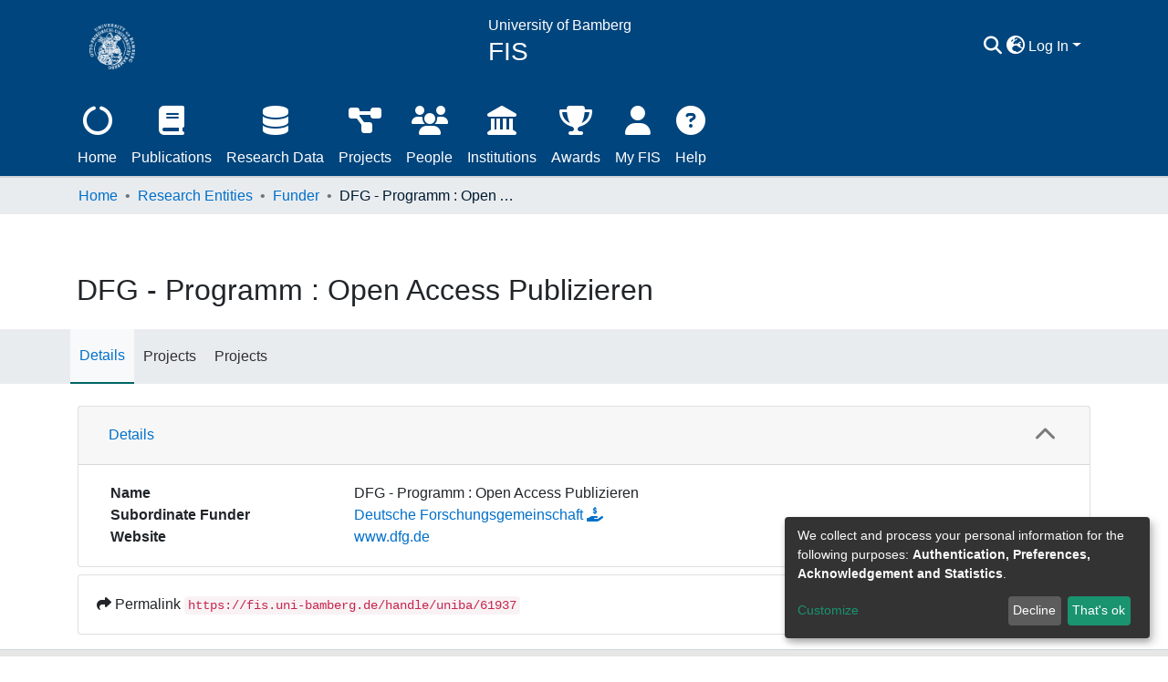

--- FILE ---
content_type: text/html; charset=utf-8
request_url: https://fis.uni-bamberg.de/entities/funder/a14eb3be-374e-41d1-8f58-401fede07af8
body_size: 125429
content:
<!DOCTYPE html><html lang="en"><head>
  <meta charset="UTF-8">
  <base href="/">
  <title>DFG - Programm : Open Access Publizieren</title>
  <meta name="viewport" content="width=device-width,minimum-scale=1">
  <meta name="google-site-verification" content="Ois0w8a_P9UWfQVe62xmnVZmd1QkvQ6_QNO8qmxQMT4">
  <meta http-equiv="cache-control" content="no-store">
<link rel="stylesheet" href="styles.faa02dd9ca494850.css" media="print" onload="this.media='all'"><noscript><link rel="stylesheet" href="styles.faa02dd9ca494850.css"></noscript><style>@charset "UTF-8";.fa{font-family:"Font Awesome 6 Free";font-family:var(--fa-style-family, "Font Awesome 6 Free");font-weight:900;font-weight:var(--fa-style, 900)}.fa,.fas{-moz-osx-font-smoothing:grayscale;-webkit-font-smoothing:antialiased;display:inline-block;display:var(--fa-display, inline-block);font-style:normal;font-feature-settings:normal;font-variant:normal;line-height:1;text-rendering:auto}.fas{font-family:"Font Awesome 6 Free"}.fa-lg{font-size:1.25em;line-height:.05em;vertical-align:-.075em}.fa-fw{text-align:center;width:1.25em}.fa-bars:before{content:"\f0c9"}.fa-chevron-up:before{content:"\f077"}.fa-user:before{content:"\f007"}.fa-sign-in-alt:before{content:"\f2f6"}.fa-question-circle:before{content:"\f059"}.fa-ellipsis-h:before{content:"\f141"}.fa-search:before{content:"\f002"}.fa-award:before{content:"\f559"}.fa-share:before{content:"\f064"}.fa-globe-asia:before{content:"\f57e"}:root{--fa-style-family-classic:"Font Awesome 6 Free";--fa-font-solid:normal 900 1em/1 "Font Awesome 6 Free"}@font-face{font-family:"Font Awesome 6 Free";font-style:normal;font-weight:900;font-display:block;src:url(assets/fonts/fa-solid-900.woff2) format("woff2"),url(assets/fonts/fa-solid-900.ttf) format("truetype")}.fas{font-weight:900}:root{--fa-style-family-brands:"Font Awesome 6 Brands";--fa-font-brands:normal 400 1em/1 "Font Awesome 6 Brands"}@font-face{font-family:"Font Awesome 6 Brands";font-style:normal;font-weight:400;font-display:block;src:url(assets/fonts/fa-brands-400.woff2) format("woff2"),url(assets/fonts/fa-brands-400.ttf) format("truetype")}:root{--fa-style-family-classic:"Font Awesome 6 Free";--fa-font-regular:normal 400 1em/1 "Font Awesome 6 Free"}@font-face{font-family:"Font Awesome 6 Free";font-style:normal;font-weight:400;font-display:block;src:url(assets/fonts/fa-regular-400.woff2) format("woff2"),url(assets/fonts/fa-regular-400.ttf) format("truetype")}:root{--blue:#00457D;--indigo:#6610f2;--purple:#6f42c1;--pink:#f5b4b9;--red:#E6444F;--orange:#fd7e14;--yellow:#FFD300;--green:#97BF0D;--teal:#20c997;--cyan:#0070ca;--white:#fff;--gray:#6c757d;--gray-dark:#343a40;--primary:#00457D;--secondary:#495057;--success:#97BF0D;--info:#0070ca;--warning:#FFD300;--danger:#E6444F;--light:#f8f9fa;--dark:#001526;--breakpoint-xs:0;--breakpoint-sm:576px;--breakpoint-md:768px;--breakpoint-lg:992px;--breakpoint-xl:1200px;--font-family-sans-serif:-apple-system, BlinkMacSystemFont, "Segoe UI", Roboto, "Helvetica Neue", Arial, "Noto Sans", "Liberation Sans", sans-serif, "Apple Color Emoji", "Segoe UI Emoji", "Segoe UI Symbol", "Noto Color Emoji";--font-family-monospace:SFMono-Regular, Menlo, Monaco, Consolas, "Liberation Mono", "Courier New", monospace}*,*:before,*:after{box-sizing:border-box}html{font-family:sans-serif;line-height:1.15;-webkit-text-size-adjust:100%;-webkit-tap-highlight-color:rgba(0,0,0,0)}footer,header,main,nav{display:block}body{margin:0;font-family:-apple-system,BlinkMacSystemFont,Segoe UI,Roboto,Helvetica Neue,Arial,Noto Sans,Liberation Sans,sans-serif,"Apple Color Emoji","Segoe UI Emoji",Segoe UI Symbol,"Noto Color Emoji";font-size:1rem;font-weight:400;line-height:1.5;color:#212529;text-align:left;background-color:#fff}h3,h6{margin-top:0;margin-bottom:.5rem}p{margin-top:0;margin-bottom:1rem}ol,ul{margin-top:0;margin-bottom:1rem}b{font-weight:bolder}a{color:#0070ca;text-decoration:none;background-color:#0000}a:hover{color:#00457e;text-decoration:underline}code{font-family:SFMono-Regular,Menlo,Monaco,Consolas,Liberation Mono,Courier New,monospace;font-size:1em}img{vertical-align:middle;border-style:none}button{border-radius:0}button:focus:not(.focus-visible){outline:0}button:focus:not(:focus-visible){outline:0}input,button{margin:0;font-family:inherit;font-size:inherit;line-height:inherit}button,input{overflow:visible}button{text-transform:none}[role=button]{cursor:pointer}button,[type=button]{-webkit-appearance:button}button:not(:disabled),[type=button]:not(:disabled){cursor:pointer}button::-moz-focus-inner,[type=button]::-moz-focus-inner{padding:0;border-style:none}h3,h6,.h2{margin-bottom:.5rem;font-weight:500;line-height:1.2}.h2{font-size:2rem}@media (max-width: 1200px){.h2{font-size:calc(1.325rem + .9vw)}}h3{font-size:1.75rem}@media (max-width: 1200px){h3{font-size:calc(1.3rem + .6vw)}}h6{font-size:1rem}.small{font-size:.875em;font-weight:400}.list-unstyled{padding-left:0;list-style:none}code{font-size:87.5%;color:#f5b4b9;word-wrap:break-word}.container{width:100%;padding-right:15px;padding-left:15px;margin-right:auto;margin-left:auto}@media (min-width: 576px){.container{max-width:540px}}@media (min-width: 768px){.container{max-width:720px}}@media (min-width: 992px){.container{max-width:960px}}@media (min-width: 1200px){.container{max-width:1140px}}.row{display:flex;flex-wrap:wrap;margin-right:-15px;margin-left:-15px}.col-lg-4,.col-md-12,.col-md-6,.col,.col-3{position:relative;width:100%;padding-right:15px;padding-left:15px}.col{flex-basis:0;flex-grow:1;max-width:100%}.col-3{flex:0 0 25%;max-width:25%}@media (min-width: 768px){.col-md-6{flex:0 0 50%;max-width:50%}.col-md-12{flex:0 0 100%;max-width:100%}}@media (min-width: 992px){.col-lg-4{flex:0 0 33.33333333%;max-width:33.33333333%}}.form-control{display:block;width:100%;height:calc(1.5em + .75rem + 2px);padding:.375rem .75rem;font-size:1rem;font-weight:400;line-height:1.5;color:#495057;background-color:#fff;background-clip:padding-box;border:1px solid #ced4da;border-radius:.25rem;box-shadow:inset 0 1px 1px #00000013;transition:border-color .15s ease-in-out,box-shadow .15s ease-in-out}@media (prefers-reduced-motion: reduce){.form-control{transition:none}}.form-control::-ms-expand{background-color:#0000;border:0}.form-control:focus{color:#495057;background-color:#fff;border-color:#008bfd;outline:0;box-shadow:inset 0 1px 1px #00000013,0 0 0 .2rem #00457d40}.form-control::placeholder{color:#6c757d;opacity:1}.form-control:disabled{background-color:#e9ecef;opacity:1}.btn{display:inline-block;font-weight:400;color:#212529;text-align:center;vertical-align:middle;-webkit-user-select:none;user-select:none;background-color:#0000;border:1px solid rgba(0,0,0,0);padding:.375rem .75rem;font-size:1rem;line-height:1.5;border-radius:.25rem;transition:color .15s ease-in-out,background-color .15s ease-in-out,border-color .15s ease-in-out,box-shadow .15s ease-in-out}@media (prefers-reduced-motion: reduce){.btn{transition:none}}.btn:hover{color:#212529;text-decoration:none}.btn:focus{outline:0;box-shadow:0 0 0 .2rem #00457d40}.btn:disabled{opacity:.65;box-shadow:none}.btn:not(:disabled):not(.disabled){cursor:pointer}.btn:not(:disabled):not(.disabled):active{box-shadow:inset 0 3px 5px #00000020}.btn:not(:disabled):not(.disabled):active:focus{box-shadow:0 0 0 .2rem #00457d40,inset 0 3px 5px #00000020}.btn-primary{color:#fff;background-color:#00457d;border-color:#00457d;box-shadow:inset 0 1px #ffffff26,0 1px 1px #00000013}.btn-primary:hover{color:#fff;background-color:#003057;border-color:#00294a}.btn-primary:focus{color:#fff;background-color:#003057;border-color:#00294a;box-shadow:inset 0 1px #ffffff26,0 1px 1px #00000013,0 0 0 .2rem #26619180}.btn-primary:disabled{color:#fff;background-color:#00457d;border-color:#00457d}.btn-primary:not(:disabled):not(.disabled):active{color:#fff;background-color:#00294a;border-color:#00223d}.btn-primary:not(:disabled):not(.disabled):active:focus{box-shadow:inset 0 3px 5px #00000020,0 0 0 .2rem #26619180}.btn-outline-primary{color:#00457d;border-color:#00457d}.btn-outline-primary:hover{color:#fff;background-color:#00457d;border-color:#00457d}.btn-outline-primary:focus{box-shadow:0 0 0 .2rem #00457d80}.btn-outline-primary:disabled{color:#00457d;background-color:#0000}.btn-outline-primary:not(:disabled):not(.disabled):active{color:#fff;background-color:#00457d;border-color:#00457d}.btn-outline-primary:not(:disabled):not(.disabled):active:focus{box-shadow:inset 0 3px 5px #00000020,0 0 0 .2rem #00457d80}.btn-link{font-weight:400;color:#0070ca;text-decoration:none}.btn-link:hover{color:#00457e;text-decoration:underline}.btn-link:focus{text-decoration:underline}.btn-link:disabled{color:#6c757d;pointer-events:none}.btn-lg{padding:.5rem 1rem;font-size:1.25rem;line-height:1.5;border-radius:.3rem}.btn-block{display:block;width:100%}.dropdown{position:relative}.dropdown-toggle{white-space:nowrap}.dropdown-toggle:after{display:inline-block;margin-left:.255em;vertical-align:.255em;content:"";border-top:.3em solid;border-right:.3em solid rgba(0,0,0,0);border-bottom:0;border-left:.3em solid rgba(0,0,0,0)}.dropdown-toggle:empty:after{margin-left:0}.dropdown-menu{position:absolute;top:100%;left:0;z-index:1000;display:none;float:left;min-width:10rem;padding:.5rem 0;margin:.125rem 0 0;font-size:1rem;color:#212529;text-align:left;list-style:none;background-color:#fff;background-clip:padding-box;border:1px solid rgba(0,0,0,.15);border-radius:.25rem;box-shadow:0 .5rem 1rem #0000002d}.dropdown-menu-right{right:0;left:auto}.dropdown-menu[x-placement^=bottom]{right:auto;bottom:auto}.dropdown-divider{height:0;margin:.5rem 0;overflow:hidden;border-top:1px solid #e9ecef}.dropdown-item{display:block;width:100%;padding:.25rem 1.5rem;clear:both;font-weight:400;color:#212529;text-align:inherit;white-space:nowrap;background-color:#0000;border:0}.dropdown-item:hover,.dropdown-item:focus{color:#16181b;text-decoration:none;background-color:#e9ecef}.dropdown-item.active,.dropdown-item:active{color:#fff;text-decoration:none;background-color:#00457d}.dropdown-item:disabled{color:#adb5bd;pointer-events:none;background-color:#0000}.dropdown-header{display:block;padding:.5rem 1.5rem;margin-bottom:0;font-size:.875rem;color:#6c757d;white-space:nowrap}.nav-link{display:block;padding:.5rem 1rem}.nav-link:hover,.nav-link:focus{text-decoration:none}.navbar{position:relative;display:flex;flex-wrap:wrap;align-items:center;justify-content:space-between;padding:.5rem 1rem}.navbar .container{display:flex;flex-wrap:wrap;align-items:center;justify-content:space-between}.navbar-brand{display:inline-block;padding-top:.3125rem;padding-bottom:.3125rem;margin-right:1rem;font-size:1.25rem;line-height:inherit;white-space:nowrap}.navbar-brand:hover,.navbar-brand:focus{text-decoration:none}.navbar-nav{display:flex;flex-direction:column;padding-left:0;margin-bottom:0;list-style:none}.navbar-nav .nav-link{padding-right:0;padding-left:0}.navbar-nav .dropdown-menu{position:static;float:none}.navbar-toggler{padding:.25rem .75rem;font-size:1.25rem;line-height:1;background-color:#0000;border:1px solid rgba(0,0,0,0);border-radius:.25rem}.navbar-toggler:hover,.navbar-toggler:focus{text-decoration:none}.navbar-toggler-icon{display:inline-block;width:1.5em;height:1.5em;vertical-align:middle;content:"";background:50%/100% 100% no-repeat}@media (max-width: 767.98px){.navbar-expand-md>.container{padding-right:0;padding-left:0}}@media (min-width: 768px){.navbar-expand-md{flex-flow:row nowrap;justify-content:flex-start}.navbar-expand-md .navbar-nav{flex-direction:row}.navbar-expand-md .navbar-nav .dropdown-menu{position:absolute}.navbar-expand-md .navbar-nav .nav-link{padding-right:.5rem;padding-left:.5rem}.navbar-expand-md>.container{flex-wrap:nowrap}.navbar-expand-md .navbar-toggler{display:none}}.navbar-light .navbar-nav .nav-link{color:#00000080}.navbar-light .navbar-nav .nav-link:hover,.navbar-light .navbar-nav .nav-link:focus{color:#000000b3}.navbar-light .navbar-toggler{color:#00000080;border-color:#0000001a}.navbar-light .navbar-toggler-icon{background-image:url("data:image/svg+xml;charset=utf8,%3csvg+viewBox='0+0+30+30'+xmlns='http://www.w3.org/2000/svg'%3e%3cpath+stroke='rgba%280, 0, 0, 0.5%29'+stroke-width='2'+stroke-linecap='round'+stroke-miterlimit='10'+d='M4+7h22M4+15h22M4+23h22'/%3e%3c/svg%3e")}.card{position:relative;display:flex;flex-direction:column;min-width:0;word-wrap:break-word;background-color:#fff;background-clip:border-box;border:1px solid rgba(0,0,0,.125);border-radius:.25rem}.card-body{flex:1 1 auto;min-height:1px;padding:1.25rem}.card-header{padding:.75rem 1.25rem;margin-bottom:0;background-color:#00000008;border-bottom:1px solid rgba(0,0,0,.125)}.card-header:first-child{border-radius:calc(.25rem - 1px) calc(.25rem - 1px) 0 0}.accordion{overflow-anchor:none}.accordion>.card{overflow:hidden}.accordion>.card:not(:last-of-type){border-bottom:0;border-bottom-right-radius:0;border-bottom-left-radius:0}.accordion>.card:not(:first-of-type){border-top-left-radius:0;border-top-right-radius:0}.accordion>.card>.card-header{border-radius:0;margin-bottom:-1px}.breadcrumb{display:flex;flex-wrap:wrap;padding:.75rem 1rem;margin-bottom:1rem;list-style:none;background-color:#e9ecef;border-radius:.25rem}.breadcrumb-item+.breadcrumb-item{padding-left:.5rem}.breadcrumb-item+.breadcrumb-item:before{float:left;padding-right:.5rem;color:#6c757d;content:"/"}.breadcrumb-item+.breadcrumb-item:hover:before{text-decoration:underline}.breadcrumb-item+.breadcrumb-item:hover:before{text-decoration:none}.breadcrumb-item.active{color:#6c757d}.close{float:right;font-size:1.5rem;font-weight:700;line-height:1;color:#000;text-shadow:0 1px 0 #fff;opacity:.5}@media (max-width: 1200px){.close{font-size:calc(1.275rem + .3vw)}}.close:hover{color:#000;text-decoration:none}.close:not(:disabled):not(.disabled):hover,.close:not(:disabled):not(.disabled):focus{opacity:.75}.d-none{display:none!important}.d-inline-block{display:inline-block!important}.d-flex{display:flex!important}.d-inline-flex{display:inline-flex!important}.flex-row{flex-direction:row!important}.flex-column{flex-direction:column!important}.flex-wrap{flex-wrap:wrap!important}.flex-shrink-0{flex-shrink:0!important}.justify-content-end{justify-content:flex-end!important}.justify-content-center{justify-content:center!important}.justify-content-between{justify-content:space-between!important}.align-items-center{align-items:center!important}@media (min-width: 576px){.flex-sm-row{flex-direction:row!important}}.float-left{float:left!important}.float-right{float:right!important}.position-relative{position:relative!important}.position-absolute{position:absolute!important}.position-fixed{position:fixed!important}.shadow-none{box-shadow:none!important}.w-100{width:100%!important}.h-100{height:100%!important}.m-0{margin:0!important}.my-0{margin-top:0!important}.mb-0,.my-0{margin-bottom:0!important}.ml-1{margin-left:.25rem!important}.my-2{margin-top:.5rem!important}.my-2{margin-bottom:.5rem!important}.mb-3{margin-bottom:1rem!important}.mb-4{margin-bottom:1.5rem!important}.mt-5{margin-top:3rem!important}.px-0{padding-right:0!important}.px-0{padding-left:0!important}.p-1{padding:.25rem!important}.pl-2{padding-left:.5rem!important}.py-3{padding-top:1rem!important}.py-3{padding-bottom:1rem!important}.p-4{padding:1.5rem!important}.pt-4{padding-top:1.5rem!important}.px-4{padding-right:1.5rem!important}.px-4{padding-left:1.5rem!important}.mx-n3{margin-right:-1rem!important}.mx-n3{margin-left:-1rem!important}.mr-auto,.mx-auto{margin-right:auto!important}.mx-auto{margin-left:auto!important}@media (min-width: 768px){.mb-md-0{margin-bottom:0!important}.p-md-0{padding:0!important}}@media (min-width: 992px){.mb-lg-0{margin-bottom:0!important}}.text-truncate{overflow:hidden;text-overflow:ellipsis;white-space:nowrap}.text-left{text-align:left!important}.text-right{text-align:right!important}.text-center{text-align:center!important}@media (min-width: 768px){.text-md-center{text-align:center!important}}.font-weight-bold{font-weight:700!important}.text-white{color:#fff!important}.text-info{color:#0070ca!important}@media print{*,*:before,*:after{text-shadow:none!important;box-shadow:none!important}a:not(.btn){text-decoration:underline}img{page-break-inside:avoid}p,h3{orphans:3;widows:3}h3{page-break-after:avoid}@page{size:a3}body,.container{min-width:992px!important}.navbar{display:none}}:root{--ds-breadcrumb-bg:#e9ecef !important}:root{--ds-content-spacing:1rem;--ds-button-height:2.375rem;--ds-card-height-percentage:98%;--ds-card-thumbnail-height:240px;--ds-dropdown-menu-max-height:200px;--ds-drop-zone-area-height:44px;--ds-drop-zone-area-z-index:1025;--ds-drop-zone-area-inner-z-index:1021;--ds-login-logo-height:72px;--ds-login-logo-width:72px;--ds-submission-header-z-index:1001;--ds-submission-footer-z-index:999;--ds-submission-inline-group-form-delete-z-index:998;--ds-main-z-index:1;--ds-nav-z-index:10;--ds-footer-z-index:0;--ds-sidebar-z-index:20;--ds-header-bg:#fff;--ds-header-logo-height:50px;--ds-header-logo-height-xs:50px;--ds-header-icon-color:#0070ca;--ds-header-icon-color-hover:#00457e;--ds-navbar-bg:var(--ds-header-bg);--ds-header-navbar-border-top-color:#fff;--ds-header-navbar-border-bottom-color:#ced4da;--ds-navbar-link-color:#0070ca;--ds-navbar-link-color-hover:#00457e;--ds-expandable-navbar-bg:var(--ds-navbar-bg);--ds-expandable-navbar-bg-inverse:rgba(0,69,125,1);--ds-expandable-navbar-link-color:var(--ds-navbar-link-color);--ds-expandable-navbar-link-color-hover:var(--ds-navbar-link-color-hover);--ds-admin-sidebar-bg:#132333;--ds-admin-sidebar-active-bg:#0f1b28;--ds-admin-sidebar-header-bg:#091119;--ds-dark-scrollbar-bg:#0f1b28;--ds-dark-scrollbar-alt-bg:#12202f;--ds-dark-scrollbar-fg:#47495d;--ds-submission-sections-margin-bottom:.5rem;--ds-edit-item-button-min-width:100px;--ds-edit-item-metadata-field-width:190px;--ds-edit-item-language-field-width:43px;--ds-thumbnail-max-width:125px;--ds-thumbnail-placeholder-background:#f8f9fa;--ds-thumbnail-placeholder-border:1px solid #dee2e6;--ds-thumbnail-placeholder-color:#444c54;--ds-dso-selector-list-max-height:475px;--ds-dso-selector-current-background-color:#eeeeee;--ds-dso-selector-current-background-hover-color:#d5d5d5;--ds-notification-bg-success:#888f0a;--ds-notification-bg-danger:#da1d49;--ds-notification-bg-info:#006d97;--ds-notification-bg-warning:#cc8700;--ds-fa-fixed-width:1.25rem;--ds-icon-padding:1rem;--ds-collapsed-sidebar-width:52px;--ds-sidebar-items-width:250px;--ds-total-sidebar-width:302px;--ds-top-footer-bg:#e9ecef;--ds-footer-bg:#00457D;--ds-footer-border:1px solid var(--bs-gray-400);--ds-footer-padding:0;--ds-footer-padding-bottom:0;--ds-footer-logo-height:50px;--ds-home-news-link-color:#0070ca;--ds-home-news-link-hover-color:#00457e;--ds-home-news-background-color:#e9ecef;--ds-breadcrumb-link-color:#0070ca;--ds-breadcrumb-link-active-color:#001b31;--ds-breadcrumb-max-length:200px;--ds-slider-color:#97BF0D;--ds-slider-handle-width:18px;--ds-search-form-scope-max-width:150px;--ds-context-x-offset:-16px;--ds-context-help-icon-size:16px;--ds-context-help-tooltip-width:300px;--ds-context-help-tooltip-link-color:$white;--ds-gap:.25rem;--ds-date-picker-input-max-width:300px;--ds-cris-layout-sidebar-width:350px;--ds-cris-layout-sidebar-background-color:#e9ecef;--ds-cris-layout-sidebar-link-color:rgba(0, 0, 0, .8);--ds-cris-layout-sidebar-link-color-active:#000000;--ds-cris-layout-sidebar-menu-background:#207698;--ds-cris-layout-sidebar-menu-color:#fff;--ds-cris-layout-sidebar-link-border-bottom:1px solid rgba(0, 0, 0, .1);--ds-cris-layout-sidebar-entry-height:40px;--ds-cris-layout-sidebar-entry-width:40px;--ds-cris-layout-sidebar-border-color:#207698;--ds-cris-layout-sidebar-hover-focus-background-color:#207698;--ds-cris-layout-sidebar-hover-focus-border-color:#207698;--ds-cris-layout-sidebar-menu-active-color:#0070ca;--ds-cris-layout-sidebar-menu-active-background:#f8f9fa;--ds-cris-layout-sidebar-tab-color-hover:#f8f9fa;--ds-cris-layout-navbar-background-color:#e9ecef;--ds-cris-layout-navbar-border:1px solid #d9dadb;--ds-cris-layout-navbar-link-color:rgba(0, 0, 0, .8);--ds-cris-layout-navbar-link-color-active:#000000;--ds-cris-layout-navbar-menu-background:#207698;--ds-cris-layout-navbar-menu-color:#fff;--ds-cris-layout-navbar-link-border-bottom:none;--ds-cris-layout-navbar-sub-level-backround-color:#e9ecef;--ds-cris-layout-navbar-tab-color-active:#006666;--ds-cris-layout-navbar-tab-color-hover:#f8f9fa;--ds-advanced-attachment-image-max-height:160px;--ds-advanced-attachment-image-object-fit:cover;--ds-advanced-attachment-image-object-position:0% 0%;--ds-advanced-attachment-thumbnail-placeholder-font-weight:bold;--ds-dso-edit-field-width:210px;--ds-dso-edit-lang-width:90px;--ds-dso-edit-security-width:136px;--ds-dso-edit-actions-width:173px;--ds-dso-edit-virtual-tooltip-min-width:300px}:root{--ds-top-footer-bg:#e7e7e6 !important}:root{--ds-navbar-link-color:white;--ds-navbar-link-color-hover:#e7e7e6;--ds-header-icon-color:white;--ds-header-icon-color-hover:#e7e7e6;--ds-header-reversemenu-color-hover:black;--ds-home-news-background-color:#e7e7e6;--ds-home-news-link-color:#00457D}.fa-researcherprofiles:before{content:"\f0c0"}.fa-publication:before{content:"\f02d"}.fa-researchdata:before{content:"\f1c0"}.fa-orgunit:before{content:"\f66f"}.fa-project:before{content:"\f542"}.fa-award:before{content:"\f091"}.fa-funder:before{content:"\f4c0"}.fa-index:before{content:"\f1ce"}.fa-globe-asia:before{content:"\f7a2"}:root{--bs-white:#fff;--bs-gray-100:#f8f9fa;--bs-gray-200:#e9ecef;--bs-gray-300:#dee2e6;--bs-gray-400:#ced4da;--bs-gray-500:#adb5bd;--bs-gray-600:#6c757d;--bs-gray-700:#495057;--bs-gray-800:#343a40;--bs-gray-900:#212529;--bs-black:#000;--bs-blue:#00457D;--bs-indigo:#6610f2;--bs-purple:#6f42c1;--bs-pink:#f5b4b9;--bs-red:#E6444F;--bs-orange:#fd7e14;--bs-yellow:#FFD300;--bs-green:#97BF0D;--bs-teal:#20c997;--bs-cyan:#0070ca;--bs-primary:#00457D;--bs-primary-bg:#1797ff;--bs-secondary:#6c757d;--bs-secondary-bg:#949da5;--bs-success:#97BF0D;--bs-success-bg:#d7f570;--bs-info:#0070ca;--bs-info-bg:#64baff;--bs-warning:#FFD300;--bs-warning-bg:#ffed99;--bs-danger:#E6444F;--bs-danger-bg:#f8cbce;--bs-light:#f8f9fa;--bs-dark:#001526;--bs-theme-color-interval:8%;--bs-yiq-contrasted-threshold:165;--bs-yiq-text-dark:#212529;--bs-yiq-text-light:#fff;--bs-enable-caret:true;--bs-enable-rounded:true;--bs-enable-shadows:true;--bs-enable-gradients:false;--bs-enable-transitions:true;--bs-enable-prefers-reduced-motion-media-query:true;--bs-enable-grid-classes:true;--bs-enable-pointer-cursor-for-buttons:true;--bs-enable-print-styles:true;--bs-enable-responsive-font-sizes:true;--bs-enable-validation-icons:true;--bs-enable-deprecation-messages:true;--bs-spacer:1rem;--bs-spacer-0:0;--bs-spacer-1:.25rem;--bs-spacer-2:.5rem;--bs-spacer-3:1rem;--bs-spacer-4:1.5rem;--bs-spacer-5:3rem;--bs-sizes-25:25%;--bs-sizes-50:50%;--bs-sizes-75:75%;--bs-sizes-100:100%;--bs-sizes-auto:auto;--bsbody-bg:#fff;--bs-body-color:#212529;--bs-link-color:#0070ca;--bs-link-decoration:none;--bs-link-hover-color:#00457e;--bs-link-hover-decoration:underline;--bs-emphasized-link-hover-darken-percentage:15%;--bs-paragraph-margin-bottom:1rem;--bs-xs-min:0;--bs-sm-min:576px;--bs-md-min:768px;--bs-lg-min:992px;--bs-xl-min:1200px;--bs-xs-max: ;--bs-sm-max:540px;--bs-md-max:720px;--bs-lg-max:960px;--bs-xl-max:1140px;--bs-grid-columns:12;--bs-grid-gutter-width:30px;--bs-line-height-lg:1.5;--bs-line-height-sm:1.5;--bs-border-width:1px;--bs-border-color:#dee2e6;--bs-border-radius:.25rem;--bs-border-radius-lg:.3rem;--bs-border-radius-sm:.2rem;--bs-rounded-pill:50rem;--bs-box-shadow-sm:0 .125rem .25rem rgba(0, 0, 0, .075);--bs-box-shadow:0 .5rem 1rem rgba(0, 0, 0, .15);--bs-box-shadow-lg:0 1rem 3rem rgba(0, 0, 0, .175);--bs-component-active-color:#fff;--bs-component-active-bg:#00457D;--bs-caret-width:.3em;--bs-caret-vertical-align:.255em;--bs-caret-spacing:.255em;--bs-transition-base:all .2s ease-in-out;--bs-transition-fade:opacity .15s linear;--bs-transition-collapse:height .35s ease;--bs-font-family-sans-serif:-apple-system, BlinkMacSystemFont, Segoe UI, Roboto, Helvetica Neue, Arial, Noto Sans, Liberation Sans, sans-serif, Apple Color Emoji, Segoe UI Emoji, Segoe UI Symbol, Noto Color Emoji;--bs-font-family-monospace:SFMono-Regular, Menlo, Monaco, Consolas, Liberation Mono, Courier New, monospace;--bs-font-family-base:-apple-system, BlinkMacSystemFont, Segoe UI, Roboto, Helvetica Neue, Arial, Noto Sans, Liberation Sans, sans-serif, Apple Color Emoji, Segoe UI Emoji, Segoe UI Symbol, Noto Color Emoji;--bs-font-size-base:1rem;--bs-font-size-lg:1.25rem;--bs-font-size-sm:.875rem;--bs-font-weight-lighter:lighter;--bs-font-weight-light:300;--bs-font-weight-normal:400;--bs-font-weight-bold:700;--bs-font-weight-bolder:bolder;--bs-font-weight-base:400;--bs-line-height-base:1.5;--bs-h1-font-size:2.5rem;--bs-h2-font-size:2rem;--bs-h3-font-size:1.75rem;--bs-h4-font-size:1.5rem;--bs-h5-font-size:1.25rem;--bs-h6-font-size:1rem;--bs-headings-margin-bottom:.5rem;--bs-headings-font-family: ;--bs-headings-font-weight:500;--bs-headings-line-height:1.2;--bs-headings-color: ;--bs-display1-size:6rem;--bs-display2-size:5.5rem;--bs-display3-size:4.5rem;--bs-display4-size:3.5rem;--bs-display1-weight:300;--bs-display2-weight:300;--bs-display3-weight:300;--bs-display4-weight:300;--bs-display-line-height:1.2;--bs-lead-font-size:1.25rem;--bs-lead-font-weight:300;--bs-small-font-size:.875em;--bs-text-muted:#6c757d;--bs-blockquote-small-color:#6c757d;--bs-blockquote-small-font-size:.875em;--bs-blockquote-font-size:1.25rem;--bs-hr-border-color:rgba(0, 0, 0, .1);--bs-hr-border-width:1px;--bs-mark-padding:.2em;--bs-dt-font-weight:700;--bs-kbd-box-shadow:inset 0 -.1rem 0 rgba(0, 0, 0, .25);--bs-nested-kbd-font-weight:700;--bs-list-inline-padding:.5rem;--bs-mark-bg:#fcf8e3;--bs-hr-margin-y:1rem;--bs-table-cell-padding:.75rem;--bs-table-cell-padding-sm:.3rem;--bs-table-color:#212529;--bs-table-bg: ;--bs-table-accent-bg:rgba(0, 0, 0, .05);--bs-table-hover-color:#212529;--bs-table-hover-bg:rgba(0, 0, 0, .075);--bs-table-active-bg:rgba(0, 0, 0, .075);--bs-table-border-width:1px;--bs-table-border-color:#dee2e6;--bs-table-head-bg:#e9ecef;--bs-table-head-color:#495057;--bs-table-dark-bg:#343a40;--bs-table-dark-accent-bg:rgba(255, 255, 255, .05);--bs-table-dark-hover-color:#fff;--bs-table-dark-hover-bg:rgba(255, 255, 255, .075);--bs-table-dark-border-color:#454d55;--bs-table-dark-color:#fff;--bs-table-striped-order:odd;--bs-table-caption-color:#6c757d;--bs-table-bg-level:-9;--bs-table-border-level:-6;--bs-input-btn-padding-y:.375rem;--bs-input-btn-padding-x:.75rem;--bs-input-btn-font-family: ;--bs-input-btn-font-size:1rem;--bs-input-btn-line-height:1.5;--bs-input-btn-focus-width:.2rem;--bs-input-btn-focus-color:rgba(0, 69, 125, .25);--bs-input-btn-focus-box-shadow:0 0 0 .2rem rgba(0, 69, 125, .25);--bs-input-btn-padding-y-sm:.25rem;--bs-input-btn-padding-x-sm:.5rem;--bs-input-btn-font-size-sm:.875rem;--bs-input-btn-line-height-sm:1.5;--bs-input-btn-padding-y-lg:.5rem;--bs-input-btn-padding-x-lg:1rem;--bs-input-btn-font-size-lg:1.25rem;--bs-input-btn-line-height-lg:1.5;--bs-input-btn-border-width:1px;--bs-btn-padding-y:.375rem;--bs-btn-padding-x:.75rem;--bs-btn-font-family: ;--bs-btn-font-size:1rem;--bs-btn-line-height:1.5;--bs-btn-padding-y-sm:.25rem;--bs-btn-padding-x-sm:.5rem;--bs-btn-font-size-sm:.875rem;--bs-btn-line-height-sm:1.5;--bs-btn-padding-y-lg:.5rem;--bs-btn-padding-x-lg:1rem;--bs-btn-font-size-lg:1.25rem;--bs-btn-line-height-lg:1.5;--bs-btn-border-width:1px;--bs-btn-font-weight:400;--bs-btn-box-shadow:inset 0 1px 0 rgba(255, 255, 255, .15), 0 1px 1px rgba(0, 0, 0, .075);--bs-btn-focus-width:.2rem;--bs-btn-focus-box-shadow:0 0 0 .2rem rgba(0, 69, 125, .25);--bs-btn-disabled-opacity:.65;--bs-btn-active-box-shadow:inset 0 3px 5px rgba(0, 0, 0, .125);--bs-btn-link-disabled-color:#6c757d;--bs-btn-block-spacing-y:.5rem;--bs-btn-border-radius:.25rem;--bs-btn-border-radius-lg:.3rem;--bs-btn-border-radius-sm:.2rem;--bs-btn-transition:color .15s ease-in-out, background-color .15s ease-in-out, border-color .15s ease-in-out, box-shadow .15s ease-in-out;--bs-label-margin-bottom:.5rem;--bs-input-padding-y:.375rem;--bs-input-padding-x:.75rem;--bs-input-font-family: ;--bs-input-font-size:1rem;--bs-input-font-weight:400;--bs-input-line-height:1.5;--bs-input-padding-y-sm:.25rem;--bs-input-padding-x-sm:.5rem;--bs-input-font-size-sm:.875rem;--bs-input-line-height-sm:1.5;--bs-input-padding-y-lg:.5rem;--bs-input-padding-x-lg:1rem;--bs-input-font-size-lg:1.25rem;--bs-input-line-height-lg:1.5;--bs-input-bg:#fff;--bs-input-disabled-bg:#e9ecef;--bs-input-color:#495057;--bs-input-border-color:#ced4da;--bs-input-border-width:1px;--bs-input-box-shadow:inset 0 1px 1px rgba(0, 0, 0, .075);--bs-input-border-radius:.25rem;--bs-input-border-radius-lg:.3rem;--bs-input-border-radius-sm:.2rem;--bs-input-focus-bg:#fff;--bs-input-focus-border-color:#008bfd;--bs-input-focus-color:#495057;--bs-input-focus-width:.2rem;--bs-input-focus-box-shadow:0 0 0 .2rem rgba(0, 69, 125, .25);--bs-input-placeholder-color:#6c757d;--bs-input-plaintext-color:#212529;--bs-input-height-border:2px;--bs-input-height-inner:calc(1.5em + .75rem);--bs-input-height-inner-half:calc(.75em + .375rem);--bs-input-height-inner-quarter:calc(.375em + .1875rem);--bs-input-height:calc(1.5em + .75rem + 2px);--bs-input-height-sm:calc(1.5em + .5rem + 2px);--bs-input-height-lg:calc(1.5em + 1rem + 2px);--bs-input-transition:border-color .15s ease-in-out, box-shadow .15s ease-in-out;--bs-form-text-margin-top:.25rem;--bs-form-check-input-gutter:1.25rem;--bs-form-check-input-margin-y:.3rem;--bs-form-check-input-margin-x:.25rem;--bs-form-check-inline-margin-x:.75rem;--bs-form-check-inline-input-margin-x:.3125rem;--bs-form-grid-gutter-width:10px;--bs-form-group-margin-bottom:1rem;--bs-input-group-addon-color:#495057;--bs-input-group-addon-bg:#e9ecef;--bs-input-group-addon-border-color:#ced4da;--bs-custom-forms-transition:background-color .15s ease-in-out, border-color .15s ease-in-out, box-shadow .15s ease-in-out;--bs-custom-control-gutter:.5rem;--bs-custom-control-spacer-x:1rem;--bs-custom-control-indicator-size:1rem;--bs-custom-control-indicator-bg:#fff;--bs-custom-control-indicator-bg-size:50% 50%;--bs-custom-control-indicator-box-shadow:inset 0 1px 1px rgba(0, 0, 0, .075);--bs-custom-control-indicator-border-color:#adb5bd;--bs-custom-control-indicator-border-width:1px;--bs-custom-control-indicator-disabled-bg:#e9ecef;--bs-custom-control-label-disabled-color:#6c757d;--bs-custom-control-indicator-checked-color:#fff;--bs-custom-control-indicator-checked-bg:#00457D;--bs-custom-control-indicator-checked-disabled-bg:rgba(0, 69, 125, .5);--bs-custom-control-indicator-checked-box-shadow: ;--bs-custom-control-indicator-checked-border-color:#00457D;--bs-custom-control-indicator-focus-box-shadow:0 0 0 .2rem rgba(0, 69, 125, .25);--bs-custom-control-indicator-focus-border-color:#008bfd;--bs-custom-control-indicator-active-color:#fff;--bs-custom-control-indicator-active-bg:#31a2ff;--bs-custom-control-indicator-active-box-shadow: ;--bs-custom-control-indicator-active-border-color:#31a2ff;--bs-custom-checkbox-indicator-border-radius:.25rem;--bs-custom-checkbox-indicator-icon-checked:url("data:image/svg+xml,<svg xmlns='http://www.w3.org/2000/svg' width='8' height='8' viewBox='0 0 8 8'><path fill='#fff' d='M6.564.75l-3.59 3.612-1.538-1.55L0 4.26l2.974 2.99L8 2.193z'/></svg>");--bs-custom-checkbox-indicator-indeterminate-bg:#00457D;--bs-custom-checkbox-indicator-indeterminate-color:#fff;--bs-custom-checkbox-indicator-icon-indeterminate:url("data:image/svg+xml,<svg xmlns='http://www.w3.org/2000/svg' width='4' height='4' viewBox='0 0 4 4'><path stroke='#fff' d='M0 2h4'/></svg>");--bs-custom-checkbox-indicator-indeterminate-box-shadow: ;--bs-custom-checkbox-indicator-indeterminate-border-color:#00457D;--bs-custom-radio-indicator-border-radius:50%;--bs-custom-radio-indicator-icon-checked:url("data:image/svg+xml,<svg xmlns='http://www.w3.org/2000/svg' width='12' height='12' viewBox='-4 -4 8 8'><circle r='3' fill='#fff'/></svg>");--bs-custom-switch-width:1.75rem;--bs-custom-switch-indicator-border-radius:.5rem;--bs-custom-switch-indicator-size:calc(1rem - 4px);--bs-custom-select-padding-y:.375rem;--bs-custom-select-padding-x:.75rem;--bs-custom-select-font-family: ;--bs-custom-select-font-size:1rem;--bs-custom-select-height:calc(1.5em + .75rem + 2px);--bs-custom-select-indicator-padding:1rem;--bs-custom-select-font-weight:400;--bs-custom-select-line-height:1.5;--bs-custom-select-color:#495057;--bs-custom-select-disabled-color:#6c757d;--bs-custom-select-bg:#fff;--bs-custom-select-disabled-bg:#e9ecef;--bs-custom-select-bg-size:8px 10px;--bs-custom-select-indicator-color:#343a40;--bs-custom-select-indicator:url("data:image/svg+xml,<svg xmlns='http://www.w3.org/2000/svg' width='4' height='5' viewBox='0 0 4 5'><path fill='#343a40' d='M2 0L0 2h4zm0 5L0 3h4z'/></svg>");--bs-custom-select-background:url("data:image/svg+xml,%3csvg xmlns='http://www.w3.org/2000/svg' width='4' height='5' viewBox='0 0 4 5'%3e%3cpath fill='%23343a40' d='M2 0L0 2h4zm0 5L0 3h4z'/%3e%3c/svg%3e") right .75rem center/8px 10px no-repeat;--bs-custom-select-feedback-icon-padding-right:calc(.75em + 2.3125rem);--bs-custom-select-feedback-icon-position:center right 1.75rem;--bs-custom-select-feedback-icon-size:calc(.75em + .375rem) calc(.75em + .375rem);--bs-custom-select-border-width:1px;--bs-custom-select-border-color:#ced4da;--bs-custom-select-border-radius:.25rem;--bs-custom-select-box-shadow:inset 0 1px 2px rgba(0, 0, 0, .075);--bs-custom-select-focus-border-color:#008bfd;--bs-custom-select-focus-width:.2rem;--bs-custom-select-focus-box-shadow:0 0 0 .2rem rgba(0, 69, 125, .25);--bs-custom-select-padding-y-sm:.25rem;--bs-custom-select-padding-x-sm:.5rem;--bs-custom-select-font-size-sm:.875rem;--bs-custom-select-height-sm:calc(1.5em + .5rem + 2px);--bs-custom-select-padding-y-lg:.5rem;--bs-custom-select-padding-x-lg:1rem;--bs-custom-select-font-size-lg:1.25rem;--bs-custom-select-height-lg:calc(1.5em + 1rem + 2px);--bs-custom-range-track-width:100%;--bs-custom-range-track-height:.5rem;--bs-custom-range-track-cursor:pointer;--bs-custom-range-track-bg:#dee2e6;--bs-custom-range-track-border-radius:1rem;--bs-custom-range-track-box-shadow:inset 0 .25rem .25rem rgba(0, 0, 0, .1);--bs-custom-range-thumb-width:1rem;--bs-custom-range-thumb-height:1rem;--bs-custom-range-thumb-bg:#00457D;--bs-custom-range-thumb-border:0;--bs-custom-range-thumb-border-radius:1rem;--bs-custom-range-thumb-box-shadow:0 .1rem .25rem rgba(0, 0, 0, .1);--bs-custom-range-thumb-focus-box-shadow:0 0 0 1px #fff, 0 0 0 .2rem rgba(0, 69, 125, .25);--bs-custom-range-thumb-focus-box-shadow-width:.2rem;--bs-custom-range-thumb-active-bg:#31a2ff;--bs-custom-range-thumb-disabled-bg:#adb5bd;--bs-custom-file-height:calc(1.5em + .75rem + 2px);--bs-custom-file-height-inner:calc(1.5em + .75rem);--bs-custom-file-focus-border-color:#008bfd;--bs-custom-file-focus-box-shadow:0 0 0 .2rem rgba(0, 69, 125, .25);--bs-custom-file-disabled-bg:#e9ecef;--bs-custom-file-padding-y:.375rem;--bs-custom-file-padding-x:.75rem;--bs-custom-file-line-height:1.5;--bs-custom-file-font-family: ;--bs-custom-file-font-weight:400;--bs-custom-file-color:#495057;--bs-custom-file-bg:#fff;--bs-custom-file-border-width:1px;--bs-custom-file-border-color:#ced4da;--bs-custom-file-border-radius:.25rem;--bs-custom-file-box-shadow:inset 0 1px 1px rgba(0, 0, 0, .075);--bs-custom-file-button-color:#495057;--bs-custom-file-button-bg:#e9ecef;--bs-form-feedback-margin-top:.25rem;--bs-form-feedback-font-size:.875em;--bs-form-feedback-valid-color:#97BF0D;--bs-form-feedback-invalid-color:#E6444F;--bs-form-feedback-icon-valid-color:#97BF0D;--bs-form-feedback-icon-valid:url("data:image/svg+xml,<svg xmlns='http://www.w3.org/2000/svg' width='8' height='8' viewBox='0 0 8 8'><path fill='#97BF0D' d='M2.3 6.73L.6 4.53c-.4-1.04.46-1.4 1.1-.8l1.1 1.4 3.4-3.8c.6-.63 1.6-.27 1.2.7l-4 4.6c-.43.5-.8.4-1.1.1z'/></svg>");--bs-form-feedback-icon-invalid-color:#E6444F;--bs-form-feedback-icon-invalid:url("data:image/svg+xml,<svg xmlns='http://www.w3.org/2000/svg' width='12' height='12' fill='none' stroke='#E6444F' viewBox='0 0 12 12'><circle cx='6' cy='6' r='4.5'/><path stroke-linejoin='round' d='M5.8 3.6h.4L6 6.5z'/><circle cx='6' cy='8.2' r='.6' fill='#E6444F' stroke='none'/></svg>");--bs-zindex-dropdown:1000;--bs-zindex-sticky:1020;--bs-zindex-fixed:1030;--bs-zindex-modal-backdrop:1040;--bs-zindex-modal:1050;--bs-zindex-popover:1060;--bs-zindex-tooltip:1070;--bs-nav-link-padding-y:.5rem;--bs-nav-link-padding-x:1rem;--bs-nav-link-disabled-color:#6c757d;--bs-nav-tabs-border-color:#dee2e6;--bs-nav-tabs-border-width:1px;--bs-nav-tabs-border-radius:.25rem;--bs-nav-tabs-link-hover-border-color:#e9ecef #e9ecef #dee2e6;--bs-nav-tabs-link-active-color:#495057;--bs-nav-tabs-link-active-bg:#fff;--bs-nav-tabs-link-active-border-color:#dee2e6 #dee2e6 #fff;--bs-nav-pills-border-radius:.25rem;--bs-nav-pills-link-active-color:#fff;--bs-nav-pills-link-active-bg:#00457D;--bs-nav-divider-color:#e9ecef;--bs-nav-divider-margin-y:.5rem;--bs-navbar-padding-y:.5rem;--bs-navbar-padding-x:1rem;--bs-navbar-nav-link-padding-x:.5rem;--bs-navbar-brand-font-size:1.25rem;--bs-nav-link-height:2.5rem;--bs-navbar-brand-height:1.875rem;--bs-navbar-brand-padding-y:.3125rem;--bs-navbar-toggler-padding-y:.25rem;--bs-navbar-toggler-padding-x:.75rem;--bs-navbar-toggler-font-size:1.25rem;--bs-navbar-toggler-border-radius:.25rem;--bs-navbar-dark-color:#00457D;--bs-navbar-dark-hover-color:rgba(255, 255, 255, .75);--bs-navbar-dark-active-color:#fff;--bs-navbar-dark-disabled-color:rgba(255, 255, 255, .25);--bs-navbar-dark-toggler-icon-bg:url("data:image/svg+xml;charset=utf8,<svg+viewBox='0+0+30+30'+xmlns='http://www.w3.org/2000/svg'><path+stroke='rgba(255, 255, 255, 0.5)'+stroke-width='2'+stroke-linecap='round'+stroke-miterlimit='10'+d='M4+7h22M4+15h22M4+23h22'/></svg>");--bs-navbar-dark-toggler-border-color:rgba(255, 255, 255, .1);--bs-navbar-light-color:rgba(0, 0, 0, .5);--bs-navbar-light-hover-color:rgba(0, 0, 0, .7);--bs-navbar-light-active-color:rgba(0, 0, 0, .9);--bs-navbar-light-disabled-color:rgba(0, 0, 0, .3);--bs-navbar-light-toggler-icon-bg:url("data:image/svg+xml;charset=utf8,<svg+viewBox='0+0+30+30'+xmlns='http://www.w3.org/2000/svg'><path+stroke='rgba(0, 0, 0, 0.5)'+stroke-width='2'+stroke-linecap='round'+stroke-miterlimit='10'+d='M4+7h22M4+15h22M4+23h22'/></svg>");--bs-navbar-light-toggler-border-color:rgba(0, 0, 0, .1);--bs-navbar-light-brand-color:rgba(0, 0, 0, .9);--bs-navbar-light-brand-hover-color:rgba(0, 0, 0, .9);--bs-navbar-dark-brand-color:#fff;--bs-navbar-dark-brand-hover-color:#fff;--bs-dropdown-min-width:10rem;--bs-dropdown-padding-y:.5rem;--bs-dropdown-spacer:.125rem;--bs-dropdown-font-size:1rem;--bs-dropdown-color:#212529;--bs-dropdown-bg:#fff;--bs-dropdown-border-color:rgba(0, 0, 0, .15);--bs-dropdown-border-radius:.25rem;--bs-dropdown-border-width:1px;--bs-dropdown-inner-border-radius:calc(.25rem - 1px);--bs-dropdown-divider-bg:#e9ecef;--bs-dropdown-divider-margin-y:.5rem;--bs-dropdown-box-shadow:0 .5rem 1rem rgba(0, 0, 0, .175);--bs-dropdown-link-color:#212529;--bs-dropdown-link-hover-color:#16181b;--bs-dropdown-link-hover-bg:#e9ecef;--bs-dropdown-link-active-color:#fff;--bs-dropdown-link-active-bg:#00457D;--bs-dropdown-link-disabled-color:#adb5bd;--bs-dropdown-item-padding-y:.25rem;--bs-dropdown-item-padding-x:1.5rem;--bs-dropdown-header-color:#6c757d;--bs-pagination-padding-y:.5rem;--bs-pagination-padding-x:.75rem;--bs-pagination-padding-y-sm:.25rem;--bs-pagination-padding-x-sm:.5rem;--bs-pagination-padding-y-lg:.75rem;--bs-pagination-padding-x-lg:1.5rem;--bs-pagination-line-height:1.25;--bs-pagination-color:#0070ca;--bs-pagination-bg:#fff;--bs-pagination-border-width:1px;--bs-pagination-border-color:#dee2e6;--bs-pagination-focus-box-shadow:0 0 0 .2rem rgba(0, 69, 125, .25);--bs-pagination-focus-outline:0;--bs-pagination-hover-color:#00457e;--bs-pagination-hover-bg:#e9ecef;--bs-pagination-hover-border-color:#dee2e6;--bs-pagination-active-color:#fff;--bs-pagination-active-bg:#00457D;--bs-pagination-active-border-color:#00457D;--bs-pagination-disabled-color:#6c757d;--bs-pagination-disabled-bg:#fff;--bs-pagination-disabled-border-color:#dee2e6;--bs-jumbotron-padding:2rem;--bs-jumbotron-color: ;--bs-jumbotron-bg:#e9ecef;--bs-card-spacer-y:.75rem;--bs-card-spacer-x:1.25rem;--bs-card-border-width:1px;--bs-card-border-radius:.25rem;--bs-card-border-color:rgba(0, 0, 0, .125);--bs-card-inner-border-radius:calc(.25rem - 1px);--bs-card-cap-bg:rgba(0, 0, 0, .03);--bs-card-cap-color: ;--bs-card-color: ;--bs-card-bg:#fff;--bs-card-img-overlay-padding:1.25rem;--bs-card-group-margin:15px;--bs-card-deck-margin:15px;--bs-card-columns-count:3;--bs-card-columns-gap:1.25rem;--bs-card-columns-margin:.75rem;--bs-tooltip-font-size:.875rem;--bs-tooltip-max-width:200px;--bs-tooltip-color:#fff;--bs-tooltip-bg:#000;--bs-tooltip-border-radius:.25rem;--bs-tooltip-opacity:.9;--bs-tooltip-padding-y:.25rem;--bs-tooltip-padding-x:.5rem;--bs-tooltip-margin:0;--bs-tooltip-arrow-width:.8rem;--bs-tooltip-arrow-height:.4rem;--bs-tooltip-arrow-color:#000;--bs-form-feedback-tooltip-padding-y:.25rem;--bs-form-feedback-tooltip-padding-x:.5rem;--bs-form-feedback-tooltip-font-size:.875rem;--bs-form-feedback-tooltip-line-height:1.5;--bs-form-feedback-tooltip-opacity:.9;--bs-form-feedback-tooltip-border-radius:.25rem;--bs-popover-font-size:.875rem;--bs-popover-bg:#fff;--bs-popover-max-width:276px;--bs-popover-border-width:1px;--bs-popover-border-color:rgba(0, 0, 0, .2);--bs-popover-border-radius:.3rem;--bs-popover-box-shadow:0 .25rem .5rem rgba(0, 0, 0, .2);--bs-popover-header-bg:#f7f7f7;--bs-popover-header-color: ;--bs-popover-header-padding-y:.5rem;--bs-popover-header-padding-x:.75rem;--bs-popover-body-color:#212529;--bs-popover-body-padding-y:.5rem;--bs-popover-body-padding-x:.75rem;--bs-popover-arrow-width:1rem;--bs-popover-arrow-height:.5rem;--bs-popover-arrow-color:#fff;--bs-popover-arrow-outer-color:rgba(0, 0, 0, .25);--bs-toast-max-width:350px;--bs-toast-padding-x:.75rem;--bs-toast-padding-y:.25rem;--bs-toast-font-size:.875rem;--bs-toast-color: ;--bs-toast-background-color:rgba(255, 255, 255, .85);--bs-toast-border-width:1px;--bs-toast-border-color:rgba(0, 0, 0, .1);--bs-toast-border-radius:.25rem;--bs-toast-box-shadow:0 .25rem .75rem rgba(0, 0, 0, .1);--bs-toast-header-color:#6c757d;--bs-toast-header-background-color:rgba(255, 255, 255, .85);--bs-toast-header-border-color:rgba(0, 0, 0, .05);--bs-badge-font-size:75%;--bs-badge-font-weight:700;--bs-badge-padding-y:.25em;--bs-badge-padding-x:.4em;--bs-badge-border-radius:.25rem;--bs-badge-transition:color .15s ease-in-out, background-color .15s ease-in-out, border-color .15s ease-in-out, box-shadow .15s ease-in-out;--bs-badge-focus-width:.2rem;--bs-badge-pill-padding-x:.6em;--bs-badge-pill-border-radius:10rem;--bs-modal-inner-padding:1rem;--bs-modal-dialog-margin:.5rem;--bs-modal-dialog-margin-y-sm-up:1.75rem;--bs-modal-title-line-height:1.5;--bs-modal-content-color: ;--bs-modal-content-bg:#fff;--bs-modal-content-border-color:rgba(0, 0, 0, .2);--bs-modal-content-border-width:1px;--bs-modal-content-border-radius:.3rem;--bs-modal-content-box-shadow-xs:0 .25rem .5rem rgba(0, 0, 0, .5);--bs-modal-content-box-shadow-sm-up:0 .5rem 1rem rgba(0, 0, 0, .5);--bs-modal-backdrop-bg:#000;--bs-modal-backdrop-opacity:.5;--bs-modal-header-border-color:#dee2e6;--bs-modal-footer-border-color:#dee2e6;--bs-modal-header-border-width:1px;--bs-modal-footer-border-width:1px;--bs-modal-header-padding-y:1rem;--bs-modal-header-padding-x:1rem;--bs-modal-header-padding:1rem 1rem;--bs-modal-xl:1140px;--bs-modal-lg:800px;--bs-modal-md:500px;--bs-modal-sm:300px;--bs-modal-fade-transform:translate(0, -50px);--bs-modal-show-transform:none;--bs-modal-transition:transform .3s ease-out;--bs-alert-padding-y:.75rem;--bs-alert-padding-x:1.25rem;--bs-alert-margin-bottom:1rem;--bs-alert-border-radius:.25rem;--bs-alert-link-font-weight:700;--bs-alert-border-width:1px;--bs-alert-bg-level:-10;--bs-alert-border-level:-9;--bs-alert-color-level:6;--bs-progress-height:1rem;--bs-progress-font-size:.75rem;--bs-progress-bg:#e9ecef;--bs-progress-border-radius:.25rem;--bs-progress-box-shadow:inset 0 .1rem .1rem rgba(0, 0, 0, .1);--bs-progress-bar-color:#fff;--bs-progress-bar-bg:#00457D;--bs-progress-bar-animation-timing:1s linear infinite;--bs-progress-bar-transition:width .6s ease;--bs-list-group-color: ;--bs-list-group-bg:#fff;--bs-list-group-border-color:rgba(0, 0, 0, .125);--bs-list-group-border-width:1px;--bs-list-group-border-radius:.25rem;--bs-list-group-item-padding-y:.75rem;--bs-list-group-item-padding-x:1.25rem;--bs-list-group-hover-bg:#f8f9fa;--bs-list-group-active-color:#fff;--bs-list-group-active-bg:#00457D;--bs-list-group-active-border-color:#00457D;--bs-list-group-disabled-color:#6c757d;--bs-list-group-disabled-bg:#fff;--bs-list-group-action-color:#495057;--bs-list-group-action-hover-color:#495057;--bs-list-group-action-active-color:#212529;--bs-list-group-action-active-bg:#e9ecef;--bs-thumbnail-padding:.25rem;--bs-thumbnail-bg:#fff;--bs-thumbnail-border-width:1px;--bs-thumbnail-border-color:#dee2e6;--bs-thumbnail-border-radius:.25rem;--bs-thumbnail-box-shadow:0 1px 2px rgba(0, 0, 0, .075);--bs-figure-caption-font-size:90%;--bs-figure-caption-color:#6c757d;--bs-breadcrumb-padding-y:.75rem;--bs-breadcrumb-padding-x:1rem;--bs-breadcrumb-item-padding:.5rem;--bs-breadcrumb-margin-bottom:1rem;--bs-breadcrumb-bg:#e9ecef;--bs-breadcrumb-divider-color:#6c757d;--bs-breadcrumb-active-color:#6c757d;--bs-breadcrumb-divider:/;--bs-breadcrumb-border-radius:.25rem;--bs-carousel-control-color:#fff;--bs-carousel-control-width:15%;--bs-carousel-control-opacity:.5;--bs-carousel-control-hover-opacity:.9;--bs-carousel-control-transition:opacity .15s ease;--bs-carousel-indicator-width:30px;--bs-carousel-indicator-height:3px;--bs-carousel-indicator-hit-area-height:10px;--bs-carousel-indicator-spacer:3px;--bs-carousel-indicator-active-bg:#fff;--bs-carousel-indicator-transition:opacity .6s ease;--bs-carousel-caption-width:70%;--bs-carousel-caption-color:#fff;--bs-carousel-control-icon-width:20px;--bs-carousel-control-prev-icon-bg:url("data:image/svg+xml,<svg xmlns='http://www.w3.org/2000/svg' fill='#fff' width='8' height='8' viewBox='0 0 8 8'><path d='M5.25 0l-4 4 4 4 1.5-1.5L4.25 4l2.5-2.5L5.25 0z'/></svg>");--bs-carousel-control-next-icon-bg:url("data:image/svg+xml,<svg xmlns='http://www.w3.org/2000/svg' fill='#fff' width='8' height='8' viewBox='0 0 8 8'><path d='M2.75 0l-1.5 1.5L3.75 4l-2.5 2.5L2.75 8l4-4-4-4z'/></svg>");--bs-carousel-transition-duration:.6s;--bs-carousel-transition:transform .6s ease-in-out;--bs-spinner-width:2rem;--bs-spinner-height:2rem;--bs-spinner-border-width:.25em;--bs-spinner-width-sm:1rem;--bs-spinner-height-sm:1rem;--bs-spinner-border-width-sm:.2em;--bs-close-font-size:1.5rem;--bs-close-font-weight:700;--bs-close-color:#000;--bs-close-text-shadow:0 1px 0 #fff;--bs-code-font-size:87.5%;--bs-code-color:#f5b4b9;--bs-kbd-padding-y:.2rem;--bs-kbd-padding-x:.4rem;--bs-kbd-font-size:87.5%;--bs-kbd-color:#fff;--bs-kbd-bg:#212529;--bs-pre-color:#212529;--bs-pre-scrollable-max-height:340px;--bs-displays:none, inline, inline-block, block, table, table-row, table-cell, flex, inline-flex;--bs-overflows:auto, hidden;--bs-positions:static, relative, absolute, fixed, sticky;--bs-print-page-size:a3;--bs-print-body-min-width:992px}html{position:relative;min-height:100%}body{overflow-x:hidden}.outer-wrapper{display:flex;margin:0}.inner-wrapper{flex:1 1 auto;flex-flow:column nowrap;display:flex;min-height:100vh;flex-direction:column;width:100%;position:relative}#main-content{z-index:1;z-index:var(--ds-main-z-index);flex:1 1 100%}ds-admin-sidebar{position:fixed;z-index:20;z-index:var(--ds-sidebar-z-index)}.space-children-mr>:not(:last-child){margin-right:.25rem;margin-right:var(--ds-gap)}.px-0\.5{padding-left:.125rem!important;padding-right:.125rem!important}.my-cs{margin-top:1rem;margin-top:var(--ds-content-spacing);margin-bottom:1rem;margin-bottom:var(--ds-content-spacing)}</style><link rel="stylesheet" type="text/css" class="theme-css" href="custom-theme.css" media="print" onload="this.media='all'"><noscript><link rel="stylesheet" href="custom-theme.css"></noscript><link rel="icon" href="assets/custom/images/ub_favicon.ico" sizes="any" class="theme-head-tag"><link rel="apple-touch-icon" href="assets/custom/images/ub_white_small.png" class="theme-head-tag"><link rel="manifest" href="assets/custom/images/manifest.webmanifest" class="theme-head-tag"><meta name="Generator" content="DSpace 7.6.1"><style ng-transition="dspace-angular">.switch.switch-small[_ngcontent-sc26]{min-width:33px}.switch.switch-medium[_ngcontent-sc26]{min-width:50px}.switch.switch-large[_ngcontent-sc26]{min-width:60px}.switch.switch-small[_ngcontent-sc26] > .switch-pane[_ngcontent-sc26] > span[_ngcontent-sc26]{font-size:9px}.switch.switch-medium[_ngcontent-sc26] > .switch-pane[_ngcontent-sc26] > span[_ngcontent-sc26]{font-size:16px}.switch.switch-large[_ngcontent-sc26] > .switch-pane[_ngcontent-sc26] > span[_ngcontent-sc26]{font-size:16px}.switch[_ngcontent-sc26]{border:1px solid #dfdfdf;position:relative;display:inline-block;box-sizing:content-box;padding:0;margin:0;cursor:pointer;box-shadow:#dfdfdf 0 0 inset;transition:.3s ease-out all;-webkit-transition:.3s ease-out all;white-space:nowrap}.switch[_ngcontent-sc26]   small[_ngcontent-sc26]{border-radius:100%;box-shadow:0 1px 3px #0006;position:absolute;top:0;right:calc(100% - 30px);transition:.3s ease-out all;-webkit-transition:.3s ease-out all;background:#fff;display:flex;align-items:center;justify-content:center}.switch.switch-small[_ngcontent-sc26]{height:20px;border-radius:20px}.switch.switch-small[_ngcontent-sc26]   small[_ngcontent-sc26]{width:20px;height:20px;right:calc(100% - 20px)}.switch.switch-small[_ngcontent-sc26] > .switch-pane[_ngcontent-sc26] > span[_ngcontent-sc26]{line-height:20px}.switch.switch-small[_ngcontent-sc26] > .switch-pane[_ngcontent-sc26]   .switch-label-checked[_ngcontent-sc26]{padding-right:25px;padding-left:10px}.switch.switch-small[_ngcontent-sc26] > .switch-pane[_ngcontent-sc26]   .switch-label-unchecked[_ngcontent-sc26]{padding-left:25px;padding-right:10px}.switch.switch-medium[_ngcontent-sc26]{height:30px;border-radius:30px}.switch.switch-medium[_ngcontent-sc26]   small[_ngcontent-sc26]{width:30px;height:30px;right:calc(100% - 30px)}.switch.switch-medium[_ngcontent-sc26] > .switch-pane[_ngcontent-sc26] > span[_ngcontent-sc26]{line-height:30px}.switch.switch-medium[_ngcontent-sc26] > .switch-pane[_ngcontent-sc26]   .switch-label-checked[_ngcontent-sc26]{padding-right:35px;padding-left:15px}.switch.switch-medium[_ngcontent-sc26] > .switch-pane[_ngcontent-sc26]   .switch-label-unchecked[_ngcontent-sc26]{padding-left:35px;padding-right:15px}.switch.switch-large[_ngcontent-sc26]{height:40px;border-radius:40px}.switch.switch-large[_ngcontent-sc26]   small[_ngcontent-sc26]{width:40px;height:40px;right:calc(100% - 40px)}.switch.switch-large[_ngcontent-sc26] > .switch-pane[_ngcontent-sc26] > span[_ngcontent-sc26]{line-height:40px}.switch.switch-large[_ngcontent-sc26] > .switch-pane[_ngcontent-sc26]   .switch-label-checked[_ngcontent-sc26]{padding-right:45px;padding-left:20px}.switch.switch-large[_ngcontent-sc26] > .switch-pane[_ngcontent-sc26]   .switch-label-unchecked[_ngcontent-sc26]{padding-left:45px;padding-right:20px}.switch.checked[_ngcontent-sc26]{background:#64bd63}.switch.checked[_ngcontent-sc26]   small[_ngcontent-sc26]{right:0;left:auto}.switch.checked[_ngcontent-sc26]   .switch-pane[_ngcontent-sc26]{top:0}.switch.checked[_ngcontent-sc26]   .switch-pane[_ngcontent-sc26]   .switch-label-checked[_ngcontent-sc26]{display:block}.switch.checked[_ngcontent-sc26]   .switch-pane[_ngcontent-sc26]   .switch-label-unchecked[_ngcontent-sc26]{display:none}.switch.disabled[_ngcontent-sc26]{opacity:.5;cursor:not-allowed}.switch[_ngcontent-sc26]   .switch-pane[_ngcontent-sc26]{display:flex;flex-direction:column;height:100%;min-height:100%;justify-content:flex-start;align-items:center;top:0;position:relative;pointer-events:none}.switch[_ngcontent-sc26]   .switch-pane[_ngcontent-sc26] > span[_ngcontent-sc26]{display:block;min-height:100%}.switch[_ngcontent-sc26]   .switch-pane[_ngcontent-sc26]   .switch-label[_ngcontent-sc26]{color:#000}.switch[_ngcontent-sc26]   .switch-pane[_ngcontent-sc26]   .switch-label-checked[_ngcontent-sc26]{display:none}.switch[_ngcontent-sc26]   .switch-pane[_ngcontent-sc26]   .switch-label-unchecked[_ngcontent-sc26]{display:block}.switch.loading[_ngcontent-sc26]{background-color:#f1f1f1}.switch.loading[_ngcontent-sc26]   small[_ngcontent-sc26]{background-color:#0000;border:none;box-shadow:none;right:50%;transform:translate(50%)}</style><meta name="title" content="DFG - Programm : Open Access Publizieren"><script class="structured-data" type="application/ld+json">{"@context":"https://schema.org","@type":"FundingAgency","name":"DFG - Programm : Open Access Publizieren","url":"www.dfg.de","mainEntityOfPage":"https://fis.uni-bamberg.de/handle/uniba/61937"}</script><style ng-transition="dspace-angular">.switch.switch-small[_ngcontent-sc788]{min-width:33px}.switch.switch-medium[_ngcontent-sc788]{min-width:50px}.switch.switch-large[_ngcontent-sc788]{min-width:60px}.switch.switch-small[_ngcontent-sc788] > .switch-pane[_ngcontent-sc788] > span[_ngcontent-sc788]{font-size:9px}.switch.switch-medium[_ngcontent-sc788] > .switch-pane[_ngcontent-sc788] > span[_ngcontent-sc788]{font-size:16px}.switch.switch-large[_ngcontent-sc788] > .switch-pane[_ngcontent-sc788] > span[_ngcontent-sc788]{font-size:16px}.switch[_ngcontent-sc788]{border:1px solid #dfdfdf;position:relative;display:inline-block;box-sizing:content-box;padding:0;margin:0;cursor:pointer;box-shadow:#dfdfdf 0 0 inset;transition:.3s ease-out all;-webkit-transition:.3s ease-out all;white-space:nowrap}.switch[_ngcontent-sc788]   small[_ngcontent-sc788]{border-radius:100%;box-shadow:0 1px 3px #0006;position:absolute;top:0;right:calc(100% - 30px);transition:.3s ease-out all;-webkit-transition:.3s ease-out all;background:#fff;display:flex;align-items:center;justify-content:center}.switch.switch-small[_ngcontent-sc788]{height:20px;border-radius:20px}.switch.switch-small[_ngcontent-sc788]   small[_ngcontent-sc788]{width:20px;height:20px;right:calc(100% - 20px)}.switch.switch-small[_ngcontent-sc788] > .switch-pane[_ngcontent-sc788] > span[_ngcontent-sc788]{line-height:20px}.switch.switch-small[_ngcontent-sc788] > .switch-pane[_ngcontent-sc788]   .switch-label-checked[_ngcontent-sc788]{padding-right:25px;padding-left:10px}.switch.switch-small[_ngcontent-sc788] > .switch-pane[_ngcontent-sc788]   .switch-label-unchecked[_ngcontent-sc788]{padding-left:25px;padding-right:10px}.switch.switch-medium[_ngcontent-sc788]{height:30px;border-radius:30px}.switch.switch-medium[_ngcontent-sc788]   small[_ngcontent-sc788]{width:30px;height:30px;right:calc(100% - 30px)}.switch.switch-medium[_ngcontent-sc788] > .switch-pane[_ngcontent-sc788] > span[_ngcontent-sc788]{line-height:30px}.switch.switch-medium[_ngcontent-sc788] > .switch-pane[_ngcontent-sc788]   .switch-label-checked[_ngcontent-sc788]{padding-right:35px;padding-left:15px}.switch.switch-medium[_ngcontent-sc788] > .switch-pane[_ngcontent-sc788]   .switch-label-unchecked[_ngcontent-sc788]{padding-left:35px;padding-right:15px}.switch.switch-large[_ngcontent-sc788]{height:40px;border-radius:40px}.switch.switch-large[_ngcontent-sc788]   small[_ngcontent-sc788]{width:40px;height:40px;right:calc(100% - 40px)}.switch.switch-large[_ngcontent-sc788] > .switch-pane[_ngcontent-sc788] > span[_ngcontent-sc788]{line-height:40px}.switch.switch-large[_ngcontent-sc788] > .switch-pane[_ngcontent-sc788]   .switch-label-checked[_ngcontent-sc788]{padding-right:45px;padding-left:20px}.switch.switch-large[_ngcontent-sc788] > .switch-pane[_ngcontent-sc788]   .switch-label-unchecked[_ngcontent-sc788]{padding-left:45px;padding-right:20px}.switch.checked[_ngcontent-sc788]{background:#64bd63}.switch.checked[_ngcontent-sc788]   small[_ngcontent-sc788]{right:0;left:auto}.switch.checked[_ngcontent-sc788]   .switch-pane[_ngcontent-sc788]{top:0}.switch.checked[_ngcontent-sc788]   .switch-pane[_ngcontent-sc788]   .switch-label-checked[_ngcontent-sc788]{display:block}.switch.checked[_ngcontent-sc788]   .switch-pane[_ngcontent-sc788]   .switch-label-unchecked[_ngcontent-sc788]{display:none}.switch.disabled[_ngcontent-sc788]{opacity:.5;cursor:not-allowed}.switch[_ngcontent-sc788]   .switch-pane[_ngcontent-sc788]{display:flex;flex-direction:column;height:100%;min-height:100%;justify-content:flex-start;align-items:center;top:0;position:relative;pointer-events:none}.switch[_ngcontent-sc788]   .switch-pane[_ngcontent-sc788] > span[_ngcontent-sc788]{display:block;min-height:100%}.switch[_ngcontent-sc788]   .switch-pane[_ngcontent-sc788]   .switch-label[_ngcontent-sc788]{color:#000}.switch[_ngcontent-sc788]   .switch-pane[_ngcontent-sc788]   .switch-label-checked[_ngcontent-sc788]{display:none}.switch[_ngcontent-sc788]   .switch-pane[_ngcontent-sc788]   .switch-label-unchecked[_ngcontent-sc788]{display:block}.switch.loading[_ngcontent-sc788]{background-color:#f1f1f1}.switch.loading[_ngcontent-sc788]   small[_ngcontent-sc788]{background-color:#0000;border:none;box-shadow:none;right:50%;transform:translate(50%)}#skip-to-main-content[_ngcontent-sc788]{position:absolute;top:-40px;left:0;opacity:0;transition:opacity .3s;z-index:calc(var(--ds-nav-z-index) + 1);border-top-left-radius:0;border-top-right-radius:0;border-bottom-left-radius:0}#skip-to-main-content[_ngcontent-sc788]:focus{opacity:1;top:0}</style><style ng-transition="dspace-angular">.switch.switch-small[_ngcontent-sc364]{min-width:33px}.switch.switch-medium[_ngcontent-sc364]{min-width:50px}.switch.switch-large[_ngcontent-sc364]{min-width:60px}.switch.switch-small[_ngcontent-sc364] > .switch-pane[_ngcontent-sc364] > span[_ngcontent-sc364]{font-size:9px}.switch.switch-medium[_ngcontent-sc364] > .switch-pane[_ngcontent-sc364] > span[_ngcontent-sc364]{font-size:16px}.switch.switch-large[_ngcontent-sc364] > .switch-pane[_ngcontent-sc364] > span[_ngcontent-sc364]{font-size:16px}.switch[_ngcontent-sc364]{border:1px solid #dfdfdf;position:relative;display:inline-block;box-sizing:content-box;padding:0;margin:0;cursor:pointer;box-shadow:#dfdfdf 0 0 inset;transition:.3s ease-out all;-webkit-transition:.3s ease-out all;white-space:nowrap}.switch[_ngcontent-sc364]   small[_ngcontent-sc364]{border-radius:100%;box-shadow:0 1px 3px #0006;position:absolute;top:0;right:calc(100% - 30px);transition:.3s ease-out all;-webkit-transition:.3s ease-out all;background:#fff;display:flex;align-items:center;justify-content:center}.switch.switch-small[_ngcontent-sc364]{height:20px;border-radius:20px}.switch.switch-small[_ngcontent-sc364]   small[_ngcontent-sc364]{width:20px;height:20px;right:calc(100% - 20px)}.switch.switch-small[_ngcontent-sc364] > .switch-pane[_ngcontent-sc364] > span[_ngcontent-sc364]{line-height:20px}.switch.switch-small[_ngcontent-sc364] > .switch-pane[_ngcontent-sc364]   .switch-label-checked[_ngcontent-sc364]{padding-right:25px;padding-left:10px}.switch.switch-small[_ngcontent-sc364] > .switch-pane[_ngcontent-sc364]   .switch-label-unchecked[_ngcontent-sc364]{padding-left:25px;padding-right:10px}.switch.switch-medium[_ngcontent-sc364]{height:30px;border-radius:30px}.switch.switch-medium[_ngcontent-sc364]   small[_ngcontent-sc364]{width:30px;height:30px;right:calc(100% - 30px)}.switch.switch-medium[_ngcontent-sc364] > .switch-pane[_ngcontent-sc364] > span[_ngcontent-sc364]{line-height:30px}.switch.switch-medium[_ngcontent-sc364] > .switch-pane[_ngcontent-sc364]   .switch-label-checked[_ngcontent-sc364]{padding-right:35px;padding-left:15px}.switch.switch-medium[_ngcontent-sc364] > .switch-pane[_ngcontent-sc364]   .switch-label-unchecked[_ngcontent-sc364]{padding-left:35px;padding-right:15px}.switch.switch-large[_ngcontent-sc364]{height:40px;border-radius:40px}.switch.switch-large[_ngcontent-sc364]   small[_ngcontent-sc364]{width:40px;height:40px;right:calc(100% - 40px)}.switch.switch-large[_ngcontent-sc364] > .switch-pane[_ngcontent-sc364] > span[_ngcontent-sc364]{line-height:40px}.switch.switch-large[_ngcontent-sc364] > .switch-pane[_ngcontent-sc364]   .switch-label-checked[_ngcontent-sc364]{padding-right:45px;padding-left:20px}.switch.switch-large[_ngcontent-sc364] > .switch-pane[_ngcontent-sc364]   .switch-label-unchecked[_ngcontent-sc364]{padding-left:45px;padding-right:20px}.switch.checked[_ngcontent-sc364]{background:#64bd63}.switch.checked[_ngcontent-sc364]   small[_ngcontent-sc364]{right:0;left:auto}.switch.checked[_ngcontent-sc364]   .switch-pane[_ngcontent-sc364]{top:0}.switch.checked[_ngcontent-sc364]   .switch-pane[_ngcontent-sc364]   .switch-label-checked[_ngcontent-sc364]{display:block}.switch.checked[_ngcontent-sc364]   .switch-pane[_ngcontent-sc364]   .switch-label-unchecked[_ngcontent-sc364]{display:none}.switch.disabled[_ngcontent-sc364]{opacity:.5;cursor:not-allowed}.switch[_ngcontent-sc364]   .switch-pane[_ngcontent-sc364]{display:flex;flex-direction:column;height:100%;min-height:100%;justify-content:flex-start;align-items:center;top:0;position:relative;pointer-events:none}.switch[_ngcontent-sc364]   .switch-pane[_ngcontent-sc364] > span[_ngcontent-sc364]{display:block;min-height:100%}.switch[_ngcontent-sc364]   .switch-pane[_ngcontent-sc364]   .switch-label[_ngcontent-sc364]{color:#000}.switch[_ngcontent-sc364]   .switch-pane[_ngcontent-sc364]   .switch-label-checked[_ngcontent-sc364]{display:none}.switch[_ngcontent-sc364]   .switch-pane[_ngcontent-sc364]   .switch-label-unchecked[_ngcontent-sc364]{display:block}.switch.loading[_ngcontent-sc364]{background-color:#f1f1f1}.switch.loading[_ngcontent-sc364]   small[_ngcontent-sc364]{background-color:#0000;border:none;box-shadow:none;right:50%;transform:translate(50%)}</style><style ng-transition="dspace-angular">.switch.switch-small{min-width:33px}.switch.switch-medium{min-width:50px}.switch.switch-large{min-width:60px}.switch.switch-small>.switch-pane>span{font-size:9px}.switch.switch-medium>.switch-pane>span{font-size:16px}.switch.switch-large>.switch-pane>span{font-size:16px}.switch{border:1px solid #dfdfdf;position:relative;display:inline-block;box-sizing:content-box;padding:0;margin:0;cursor:pointer;box-shadow:#dfdfdf 0 0 inset;transition:.3s ease-out all;-webkit-transition:.3s ease-out all;white-space:nowrap}.switch small{border-radius:100%;box-shadow:0 1px 3px #0006;position:absolute;top:0;right:calc(100% - 30px);transition:.3s ease-out all;-webkit-transition:.3s ease-out all;background:#fff;display:flex;align-items:center;justify-content:center}.switch.switch-small{height:20px;border-radius:20px}.switch.switch-small small{width:20px;height:20px;right:calc(100% - 20px)}.switch.switch-small>.switch-pane>span{line-height:20px}.switch.switch-small>.switch-pane .switch-label-checked{padding-right:25px;padding-left:10px}.switch.switch-small>.switch-pane .switch-label-unchecked{padding-left:25px;padding-right:10px}.switch.switch-medium{height:30px;border-radius:30px}.switch.switch-medium small{width:30px;height:30px;right:calc(100% - 30px)}.switch.switch-medium>.switch-pane>span{line-height:30px}.switch.switch-medium>.switch-pane .switch-label-checked{padding-right:35px;padding-left:15px}.switch.switch-medium>.switch-pane .switch-label-unchecked{padding-left:35px;padding-right:15px}.switch.switch-large{height:40px;border-radius:40px}.switch.switch-large small{width:40px;height:40px;right:calc(100% - 40px)}.switch.switch-large>.switch-pane>span{line-height:40px}.switch.switch-large>.switch-pane .switch-label-checked{padding-right:45px;padding-left:20px}.switch.switch-large>.switch-pane .switch-label-unchecked{padding-left:45px;padding-right:20px}.switch.checked{background:#64bd63}.switch.checked small{right:0;left:auto}.switch.checked .switch-pane{top:0}.switch.checked .switch-pane .switch-label-checked{display:block}.switch.checked .switch-pane .switch-label-unchecked{display:none}.switch.disabled{opacity:.5;cursor:not-allowed}.switch .switch-pane{display:flex;flex-direction:column;height:100%;min-height:100%;justify-content:flex-start;align-items:center;top:0;position:relative;pointer-events:none}.switch .switch-pane>span{display:block;min-height:100%}.switch .switch-pane .switch-label{color:#000}.switch .switch-pane .switch-label-checked{display:none}.switch .switch-pane .switch-label-unchecked{display:block}.switch.loading{background-color:#f1f1f1}.switch.loading small{background-color:#0000;border:none;box-shadow:none;right:50%;transform:translate(50%)}.notifications-wrapper{z-index:var(--bs-zindex-popover);text-align:right;word-wrap:break-word;-ms-word-break:break-all;word-break:break-all;word-break:break-word;-webkit-hyphens:auto;hyphens:auto}.notifications-wrapper .notification{display:block}.notifications-wrapper.left{left:0}.notifications-wrapper.top{top:0}.notifications-wrapper.right{right:0}.notifications-wrapper.bottom{bottom:0}.notifications-wrapper.center{left:50%;transform:translate(-50%)}.notifications-wrapper.middle{top:50%;transform:translateY(-50%)}.notifications-wrapper.middle.center{transform:translate(-50%,-50%)}@media screen and (max-width: 576px){.notifications-wrapper{width:auto;left:0;right:0}}
</style><style ng-transition="dspace-angular">.switch.switch-small[_ngcontent-sc789]{min-width:33px}.switch.switch-medium[_ngcontent-sc789]{min-width:50px}.switch.switch-large[_ngcontent-sc789]{min-width:60px}.switch.switch-small[_ngcontent-sc789] > .switch-pane[_ngcontent-sc789] > span[_ngcontent-sc789]{font-size:9px}.switch.switch-medium[_ngcontent-sc789] > .switch-pane[_ngcontent-sc789] > span[_ngcontent-sc789]{font-size:16px}.switch.switch-large[_ngcontent-sc789] > .switch-pane[_ngcontent-sc789] > span[_ngcontent-sc789]{font-size:16px}.switch[_ngcontent-sc789]{border:1px solid #dfdfdf;position:relative;display:inline-block;box-sizing:content-box;padding:0;margin:0;cursor:pointer;box-shadow:#dfdfdf 0 0 inset;transition:.3s ease-out all;-webkit-transition:.3s ease-out all;white-space:nowrap}.switch[_ngcontent-sc789]   small[_ngcontent-sc789]{border-radius:100%;box-shadow:0 1px 3px #0006;position:absolute;top:0;right:calc(100% - 30px);transition:.3s ease-out all;-webkit-transition:.3s ease-out all;background:#fff;display:flex;align-items:center;justify-content:center}.switch.switch-small[_ngcontent-sc789]{height:20px;border-radius:20px}.switch.switch-small[_ngcontent-sc789]   small[_ngcontent-sc789]{width:20px;height:20px;right:calc(100% - 20px)}.switch.switch-small[_ngcontent-sc789] > .switch-pane[_ngcontent-sc789] > span[_ngcontent-sc789]{line-height:20px}.switch.switch-small[_ngcontent-sc789] > .switch-pane[_ngcontent-sc789]   .switch-label-checked[_ngcontent-sc789]{padding-right:25px;padding-left:10px}.switch.switch-small[_ngcontent-sc789] > .switch-pane[_ngcontent-sc789]   .switch-label-unchecked[_ngcontent-sc789]{padding-left:25px;padding-right:10px}.switch.switch-medium[_ngcontent-sc789]{height:30px;border-radius:30px}.switch.switch-medium[_ngcontent-sc789]   small[_ngcontent-sc789]{width:30px;height:30px;right:calc(100% - 30px)}.switch.switch-medium[_ngcontent-sc789] > .switch-pane[_ngcontent-sc789] > span[_ngcontent-sc789]{line-height:30px}.switch.switch-medium[_ngcontent-sc789] > .switch-pane[_ngcontent-sc789]   .switch-label-checked[_ngcontent-sc789]{padding-right:35px;padding-left:15px}.switch.switch-medium[_ngcontent-sc789] > .switch-pane[_ngcontent-sc789]   .switch-label-unchecked[_ngcontent-sc789]{padding-left:35px;padding-right:15px}.switch.switch-large[_ngcontent-sc789]{height:40px;border-radius:40px}.switch.switch-large[_ngcontent-sc789]   small[_ngcontent-sc789]{width:40px;height:40px;right:calc(100% - 40px)}.switch.switch-large[_ngcontent-sc789] > .switch-pane[_ngcontent-sc789] > span[_ngcontent-sc789]{line-height:40px}.switch.switch-large[_ngcontent-sc789] > .switch-pane[_ngcontent-sc789]   .switch-label-checked[_ngcontent-sc789]{padding-right:45px;padding-left:20px}.switch.switch-large[_ngcontent-sc789] > .switch-pane[_ngcontent-sc789]   .switch-label-unchecked[_ngcontent-sc789]{padding-left:45px;padding-right:20px}.switch.checked[_ngcontent-sc789]{background:#64bd63}.switch.checked[_ngcontent-sc789]   small[_ngcontent-sc789]{right:0;left:auto}.switch.checked[_ngcontent-sc789]   .switch-pane[_ngcontent-sc789]{top:0}.switch.checked[_ngcontent-sc789]   .switch-pane[_ngcontent-sc789]   .switch-label-checked[_ngcontent-sc789]{display:block}.switch.checked[_ngcontent-sc789]   .switch-pane[_ngcontent-sc789]   .switch-label-unchecked[_ngcontent-sc789]{display:none}.switch.disabled[_ngcontent-sc789]{opacity:.5;cursor:not-allowed}.switch[_ngcontent-sc789]   .switch-pane[_ngcontent-sc789]{display:flex;flex-direction:column;height:100%;min-height:100%;justify-content:flex-start;align-items:center;top:0;position:relative;pointer-events:none}.switch[_ngcontent-sc789]   .switch-pane[_ngcontent-sc789] > span[_ngcontent-sc789]{display:block;min-height:100%}.switch[_ngcontent-sc789]   .switch-pane[_ngcontent-sc789]   .switch-label[_ngcontent-sc789]{color:#000}.switch[_ngcontent-sc789]   .switch-pane[_ngcontent-sc789]   .switch-label-checked[_ngcontent-sc789]{display:none}.switch[_ngcontent-sc789]   .switch-pane[_ngcontent-sc789]   .switch-label-unchecked[_ngcontent-sc789]{display:block}.switch.loading[_ngcontent-sc789]{background-color:#f1f1f1}.switch.loading[_ngcontent-sc789]   small[_ngcontent-sc789]{background-color:#0000;border:none;box-shadow:none;right:50%;transform:translate(50%)}@media (max-width: 991.98px){.container[_ngcontent-sc789]{width:100%;max-width:none}}</style><style ng-transition="dspace-angular">.switch.switch-small[_ngcontent-sc790]{min-width:33px}.switch.switch-medium[_ngcontent-sc790]{min-width:50px}.switch.switch-large[_ngcontent-sc790]{min-width:60px}.switch.switch-small[_ngcontent-sc790] > .switch-pane[_ngcontent-sc790] > span[_ngcontent-sc790]{font-size:9px}.switch.switch-medium[_ngcontent-sc790] > .switch-pane[_ngcontent-sc790] > span[_ngcontent-sc790]{font-size:16px}.switch.switch-large[_ngcontent-sc790] > .switch-pane[_ngcontent-sc790] > span[_ngcontent-sc790]{font-size:16px}.switch[_ngcontent-sc790]{border:1px solid #dfdfdf;position:relative;display:inline-block;box-sizing:content-box;padding:0;margin:0;cursor:pointer;box-shadow:#dfdfdf 0 0 inset;transition:.3s ease-out all;-webkit-transition:.3s ease-out all;white-space:nowrap}.switch[_ngcontent-sc790]   small[_ngcontent-sc790]{border-radius:100%;box-shadow:0 1px 3px #0006;position:absolute;top:0;right:calc(100% - 30px);transition:.3s ease-out all;-webkit-transition:.3s ease-out all;background:#fff;display:flex;align-items:center;justify-content:center}.switch.switch-small[_ngcontent-sc790]{height:20px;border-radius:20px}.switch.switch-small[_ngcontent-sc790]   small[_ngcontent-sc790]{width:20px;height:20px;right:calc(100% - 20px)}.switch.switch-small[_ngcontent-sc790] > .switch-pane[_ngcontent-sc790] > span[_ngcontent-sc790]{line-height:20px}.switch.switch-small[_ngcontent-sc790] > .switch-pane[_ngcontent-sc790]   .switch-label-checked[_ngcontent-sc790]{padding-right:25px;padding-left:10px}.switch.switch-small[_ngcontent-sc790] > .switch-pane[_ngcontent-sc790]   .switch-label-unchecked[_ngcontent-sc790]{padding-left:25px;padding-right:10px}.switch.switch-medium[_ngcontent-sc790]{height:30px;border-radius:30px}.switch.switch-medium[_ngcontent-sc790]   small[_ngcontent-sc790]{width:30px;height:30px;right:calc(100% - 30px)}.switch.switch-medium[_ngcontent-sc790] > .switch-pane[_ngcontent-sc790] > span[_ngcontent-sc790]{line-height:30px}.switch.switch-medium[_ngcontent-sc790] > .switch-pane[_ngcontent-sc790]   .switch-label-checked[_ngcontent-sc790]{padding-right:35px;padding-left:15px}.switch.switch-medium[_ngcontent-sc790] > .switch-pane[_ngcontent-sc790]   .switch-label-unchecked[_ngcontent-sc790]{padding-left:35px;padding-right:15px}.switch.switch-large[_ngcontent-sc790]{height:40px;border-radius:40px}.switch.switch-large[_ngcontent-sc790]   small[_ngcontent-sc790]{width:40px;height:40px;right:calc(100% - 40px)}.switch.switch-large[_ngcontent-sc790] > .switch-pane[_ngcontent-sc790] > span[_ngcontent-sc790]{line-height:40px}.switch.switch-large[_ngcontent-sc790] > .switch-pane[_ngcontent-sc790]   .switch-label-checked[_ngcontent-sc790]{padding-right:45px;padding-left:20px}.switch.switch-large[_ngcontent-sc790] > .switch-pane[_ngcontent-sc790]   .switch-label-unchecked[_ngcontent-sc790]{padding-left:45px;padding-right:20px}.switch.checked[_ngcontent-sc790]{background:#64bd63}.switch.checked[_ngcontent-sc790]   small[_ngcontent-sc790]{right:0;left:auto}.switch.checked[_ngcontent-sc790]   .switch-pane[_ngcontent-sc790]{top:0}.switch.checked[_ngcontent-sc790]   .switch-pane[_ngcontent-sc790]   .switch-label-checked[_ngcontent-sc790]{display:block}.switch.checked[_ngcontent-sc790]   .switch-pane[_ngcontent-sc790]   .switch-label-unchecked[_ngcontent-sc790]{display:none}.switch.disabled[_ngcontent-sc790]{opacity:.5;cursor:not-allowed}.switch[_ngcontent-sc790]   .switch-pane[_ngcontent-sc790]{display:flex;flex-direction:column;height:100%;min-height:100%;justify-content:flex-start;align-items:center;top:0;position:relative;pointer-events:none}.switch[_ngcontent-sc790]   .switch-pane[_ngcontent-sc790] > span[_ngcontent-sc790]{display:block;min-height:100%}.switch[_ngcontent-sc790]   .switch-pane[_ngcontent-sc790]   .switch-label[_ngcontent-sc790]{color:#000}.switch[_ngcontent-sc790]   .switch-pane[_ngcontent-sc790]   .switch-label-checked[_ngcontent-sc790]{display:none}.switch[_ngcontent-sc790]   .switch-pane[_ngcontent-sc790]   .switch-label-unchecked[_ngcontent-sc790]{display:block}.switch.loading[_ngcontent-sc790]{background-color:#f1f1f1}.switch.loading[_ngcontent-sc790]   small[_ngcontent-sc790]{background-color:#0000;border:none;box-shadow:none;right:50%;transform:translate(50%)}[_nghost-sc790]{--ds-icon-z-index: 10;left:0;top:0;height:100vh;flex:1 1 auto}[_nghost-sc790]   nav[_ngcontent-sc790]{background-color:var(--ds-admin-sidebar-bg);height:100%;flex-direction:column}[_nghost-sc790]   nav[_ngcontent-sc790] > div[_ngcontent-sc790]{width:100%}[_nghost-sc790]   nav[_ngcontent-sc790] > div.sidebar-top-level-items[_ngcontent-sc790]{flex:1;overflow:auto}[_nghost-sc790]   nav[_ngcontent-sc790] > div.sidebar-top-level-items[_ngcontent-sc790]::-webkit-scrollbar{width:8px;height:3px}[_nghost-sc790]   nav[_ngcontent-sc790] > div.sidebar-top-level-items[_ngcontent-sc790]::-webkit-scrollbar-button{background-color:var(--ds-dark-scrollbar-bg)}[_nghost-sc790]   nav[_ngcontent-sc790] > div.sidebar-top-level-items[_ngcontent-sc790]::-webkit-scrollbar-track{background-color:var(--ds-dark-scrollbar-alt-bg)}[_nghost-sc790]   nav[_ngcontent-sc790] > div.sidebar-top-level-items[_ngcontent-sc790]::-webkit-scrollbar-track-piece{background-color:var(--ds-dark-scrollbar-bg)}[_nghost-sc790]   nav[_ngcontent-sc790] > div.sidebar-top-level-items[_ngcontent-sc790]::-webkit-scrollbar-thumb{height:50px;background-color:var(--ds-dark-scrollbar-fg);border-radius:3px}[_nghost-sc790]   nav[_ngcontent-sc790] > div.sidebar-top-level-items[_ngcontent-sc790]::-webkit-scrollbar-corner{background-color:var(--ds-dark-scrollbar-alt-bg)}[_nghost-sc790]   nav[_ngcontent-sc790] > div.sidebar-top-level-items[_ngcontent-sc790]::-webkit-resizer{background-color:var(--ds-dark-scrollbar-bg)}[_nghost-sc790]   nav.inactive[_ngcontent-sc790]     .sidebar-collapsible{margin-left:calc(-1 * var(--ds-sidebar-items-width))}[_nghost-sc790]   nav[_ngcontent-sc790]   .navbar-nav[_ngcontent-sc790]   .admin-menu-header[_ngcontent-sc790]{background-color:var(--ds-admin-sidebar-header-bg)}[_nghost-sc790]   nav[_ngcontent-sc790]   .navbar-nav[_ngcontent-sc790]   .admin-menu-header[_ngcontent-sc790]   .sidebar-section[_ngcontent-sc790]{background-color:inherit}[_nghost-sc790]   nav[_ngcontent-sc790]   .navbar-nav[_ngcontent-sc790]   .admin-menu-header[_ngcontent-sc790]   .logo-wrapper[_ngcontent-sc790]   img[_ngcontent-sc790]{height:20px}[_nghost-sc790]   nav[_ngcontent-sc790]   .navbar-nav[_ngcontent-sc790]   .admin-menu-header[_ngcontent-sc790]   .section-header-text[_ngcontent-sc790]{line-height:1.5}[_nghost-sc790]   nav[_ngcontent-sc790]   .navbar-nav[_ngcontent-sc790]   .admin-menu-header[_ngcontent-sc790]   .navbar-brand[_ngcontent-sc790]{margin-right:0}[_nghost-sc790]   nav[_ngcontent-sc790]     .navbar-nav .sidebar-section{display:flex;align-content:stretch;background-color:var(--ds-admin-sidebar-bg);overflow-x:visible}[_nghost-sc790]   nav[_ngcontent-sc790]     .navbar-nav .sidebar-section .nav-item{padding-top:var(--bs-spacer);padding-bottom:var(--bs-spacer);background-color:inherit}[_nghost-sc790]   nav[_ngcontent-sc790]     .navbar-nav .sidebar-section .nav-item.focus-visible{outline-offset:-4px}[_nghost-sc790]   nav[_ngcontent-sc790]     .navbar-nav .sidebar-section .nav-item:focus-visible{outline-offset:-4px}[_nghost-sc790]   nav[_ngcontent-sc790]     .navbar-nav .sidebar-section .nav-item.focus-visible .shortcut-icon{padding-left:0;padding-right:0;margin-left:var(--ds-icon-padding);margin-right:var(--ds-icon-padding)}[_nghost-sc790]   nav[_ngcontent-sc790]     .navbar-nav .sidebar-section .nav-item:focus-visible .shortcut-icon{padding-left:0;padding-right:0;margin-left:var(--ds-icon-padding);margin-right:var(--ds-icon-padding)}[_nghost-sc790]   nav[_ngcontent-sc790]     .navbar-nav .sidebar-section .nav-item.focus-visible .logo-wrapper{margin-right:var(--bs-navbar-padding-x)!important}[_nghost-sc790]   nav[_ngcontent-sc790]     .navbar-nav .sidebar-section .nav-item:focus-visible .logo-wrapper{margin-right:var(--bs-navbar-padding-x)!important}[_nghost-sc790]   nav[_ngcontent-sc790]     .navbar-nav .sidebar-section .nav-item.focus-visible .navbar-brand{padding-top:0;padding-bottom:0;margin-top:var(--bs-navbar-brand-padding-y);margin-bottom:var(--bs-navbar-brand-padding-y)}[_nghost-sc790]   nav[_ngcontent-sc790]     .navbar-nav .sidebar-section .nav-item:focus-visible .navbar-brand{padding-top:0;padding-bottom:0;margin-top:var(--bs-navbar-brand-padding-y);margin-bottom:var(--bs-navbar-brand-padding-y)}[_nghost-sc790]   nav[_ngcontent-sc790]     .navbar-nav .sidebar-section .shortcut-icon{background-color:inherit;padding-left:var(--ds-icon-padding);padding-right:var(--ds-icon-padding);z-index:var(--ds-icon-z-index);align-self:baseline}[_nghost-sc790]   nav[_ngcontent-sc790]     .navbar-nav .sidebar-section .sidebar-collapsible{padding-left:0;padding-right:var(--bs-spacer);width:var(--ds-sidebar-items-width);position:relative}[_nghost-sc790]   nav[_ngcontent-sc790]     .navbar-nav .sidebar-section .sidebar-collapsible .toggle{width:100%}[_nghost-sc790]   nav[_ngcontent-sc790]     .navbar-nav .sidebar-section .sidebar-collapsible ul{padding-top:var(--bs-spacer)}[_nghost-sc790]   nav[_ngcontent-sc790]     .navbar-nav .sidebar-section .sidebar-collapsible ul li a{padding-left:var(--bs-spacer)}[_nghost-sc790]   nav[_ngcontent-sc790]     .navbar-nav .sidebar-section.active>.sidebar-collapsible>.nav-link{color:var(--bs-navbar-dark-active-color)}</style><style ng-transition="dspace-angular">.switch.switch-small[_ngcontent-sc353]{min-width:33px}.switch.switch-medium[_ngcontent-sc353]{min-width:50px}.switch.switch-large[_ngcontent-sc353]{min-width:60px}.switch.switch-small[_ngcontent-sc353] > .switch-pane[_ngcontent-sc353] > span[_ngcontent-sc353]{font-size:9px}.switch.switch-medium[_ngcontent-sc353] > .switch-pane[_ngcontent-sc353] > span[_ngcontent-sc353]{font-size:16px}.switch.switch-large[_ngcontent-sc353] > .switch-pane[_ngcontent-sc353] > span[_ngcontent-sc353]{font-size:16px}.switch[_ngcontent-sc353]{border:1px solid #dfdfdf;position:relative;display:inline-block;box-sizing:content-box;padding:0;margin:0;cursor:pointer;box-shadow:#dfdfdf 0 0 inset;transition:.3s ease-out all;-webkit-transition:.3s ease-out all;white-space:nowrap}.switch[_ngcontent-sc353]   small[_ngcontent-sc353]{border-radius:100%;box-shadow:0 1px 3px #0006;position:absolute;top:0;right:calc(100% - 30px);transition:.3s ease-out all;-webkit-transition:.3s ease-out all;background:#fff;display:flex;align-items:center;justify-content:center}.switch.switch-small[_ngcontent-sc353]{height:20px;border-radius:20px}.switch.switch-small[_ngcontent-sc353]   small[_ngcontent-sc353]{width:20px;height:20px;right:calc(100% - 20px)}.switch.switch-small[_ngcontent-sc353] > .switch-pane[_ngcontent-sc353] > span[_ngcontent-sc353]{line-height:20px}.switch.switch-small[_ngcontent-sc353] > .switch-pane[_ngcontent-sc353]   .switch-label-checked[_ngcontent-sc353]{padding-right:25px;padding-left:10px}.switch.switch-small[_ngcontent-sc353] > .switch-pane[_ngcontent-sc353]   .switch-label-unchecked[_ngcontent-sc353]{padding-left:25px;padding-right:10px}.switch.switch-medium[_ngcontent-sc353]{height:30px;border-radius:30px}.switch.switch-medium[_ngcontent-sc353]   small[_ngcontent-sc353]{width:30px;height:30px;right:calc(100% - 30px)}.switch.switch-medium[_ngcontent-sc353] > .switch-pane[_ngcontent-sc353] > span[_ngcontent-sc353]{line-height:30px}.switch.switch-medium[_ngcontent-sc353] > .switch-pane[_ngcontent-sc353]   .switch-label-checked[_ngcontent-sc353]{padding-right:35px;padding-left:15px}.switch.switch-medium[_ngcontent-sc353] > .switch-pane[_ngcontent-sc353]   .switch-label-unchecked[_ngcontent-sc353]{padding-left:35px;padding-right:15px}.switch.switch-large[_ngcontent-sc353]{height:40px;border-radius:40px}.switch.switch-large[_ngcontent-sc353]   small[_ngcontent-sc353]{width:40px;height:40px;right:calc(100% - 40px)}.switch.switch-large[_ngcontent-sc353] > .switch-pane[_ngcontent-sc353] > span[_ngcontent-sc353]{line-height:40px}.switch.switch-large[_ngcontent-sc353] > .switch-pane[_ngcontent-sc353]   .switch-label-checked[_ngcontent-sc353]{padding-right:45px;padding-left:20px}.switch.switch-large[_ngcontent-sc353] > .switch-pane[_ngcontent-sc353]   .switch-label-unchecked[_ngcontent-sc353]{padding-left:45px;padding-right:20px}.switch.checked[_ngcontent-sc353]{background:#64bd63}.switch.checked[_ngcontent-sc353]   small[_ngcontent-sc353]{right:0;left:auto}.switch.checked[_ngcontent-sc353]   .switch-pane[_ngcontent-sc353]{top:0}.switch.checked[_ngcontent-sc353]   .switch-pane[_ngcontent-sc353]   .switch-label-checked[_ngcontent-sc353]{display:block}.switch.checked[_ngcontent-sc353]   .switch-pane[_ngcontent-sc353]   .switch-label-unchecked[_ngcontent-sc353]{display:none}.switch.disabled[_ngcontent-sc353]{opacity:.5;cursor:not-allowed}.switch[_ngcontent-sc353]   .switch-pane[_ngcontent-sc353]{display:flex;flex-direction:column;height:100%;min-height:100%;justify-content:flex-start;align-items:center;top:0;position:relative;pointer-events:none}.switch[_ngcontent-sc353]   .switch-pane[_ngcontent-sc353] > span[_ngcontent-sc353]{display:block;min-height:100%}.switch[_ngcontent-sc353]   .switch-pane[_ngcontent-sc353]   .switch-label[_ngcontent-sc353]{color:#000}.switch[_ngcontent-sc353]   .switch-pane[_ngcontent-sc353]   .switch-label-checked[_ngcontent-sc353]{display:none}.switch[_ngcontent-sc353]   .switch-pane[_ngcontent-sc353]   .switch-label-unchecked[_ngcontent-sc353]{display:block}.switch.loading[_ngcontent-sc353]{background-color:#f1f1f1}.switch.loading[_ngcontent-sc353]   small[_ngcontent-sc353]{background-color:#0000;border:none;box-shadow:none;right:50%;transform:translate(50%)}[_nghost-sc353]{position:relative}[_nghost-sc353]   div#header-navbar-wrapper[_ngcontent-sc353]{border-bottom:1px var(--ds-header-navbar-border-bottom-color) solid}</style><style ng-transition="dspace-angular">@charset "UTF-8";.switch.switch-small[_ngcontent-sc791]{min-width:33px}.switch.switch-medium[_ngcontent-sc791]{min-width:50px}.switch.switch-large[_ngcontent-sc791]{min-width:60px}.switch.switch-small[_ngcontent-sc791] > .switch-pane[_ngcontent-sc791] > span[_ngcontent-sc791]{font-size:9px}.switch.switch-medium[_ngcontent-sc791] > .switch-pane[_ngcontent-sc791] > span[_ngcontent-sc791]{font-size:16px}.switch.switch-large[_ngcontent-sc791] > .switch-pane[_ngcontent-sc791] > span[_ngcontent-sc791]{font-size:16px}.switch[_ngcontent-sc791]{border:1px solid #dfdfdf;position:relative;display:inline-block;box-sizing:content-box;padding:0;margin:0;cursor:pointer;box-shadow:#dfdfdf 0 0 inset;transition:.3s ease-out all;-webkit-transition:.3s ease-out all;white-space:nowrap}.switch[_ngcontent-sc791]   small[_ngcontent-sc791]{border-radius:100%;box-shadow:0 1px 3px #0006;position:absolute;top:0;right:calc(100% - 30px);transition:.3s ease-out all;-webkit-transition:.3s ease-out all;background:#fff;display:flex;align-items:center;justify-content:center}.switch.switch-small[_ngcontent-sc791]{height:20px;border-radius:20px}.switch.switch-small[_ngcontent-sc791]   small[_ngcontent-sc791]{width:20px;height:20px;right:calc(100% - 20px)}.switch.switch-small[_ngcontent-sc791] > .switch-pane[_ngcontent-sc791] > span[_ngcontent-sc791]{line-height:20px}.switch.switch-small[_ngcontent-sc791] > .switch-pane[_ngcontent-sc791]   .switch-label-checked[_ngcontent-sc791]{padding-right:25px;padding-left:10px}.switch.switch-small[_ngcontent-sc791] > .switch-pane[_ngcontent-sc791]   .switch-label-unchecked[_ngcontent-sc791]{padding-left:25px;padding-right:10px}.switch.switch-medium[_ngcontent-sc791]{height:30px;border-radius:30px}.switch.switch-medium[_ngcontent-sc791]   small[_ngcontent-sc791]{width:30px;height:30px;right:calc(100% - 30px)}.switch.switch-medium[_ngcontent-sc791] > .switch-pane[_ngcontent-sc791] > span[_ngcontent-sc791]{line-height:30px}.switch.switch-medium[_ngcontent-sc791] > .switch-pane[_ngcontent-sc791]   .switch-label-checked[_ngcontent-sc791]{padding-right:35px;padding-left:15px}.switch.switch-medium[_ngcontent-sc791] > .switch-pane[_ngcontent-sc791]   .switch-label-unchecked[_ngcontent-sc791]{padding-left:35px;padding-right:15px}.switch.switch-large[_ngcontent-sc791]{height:40px;border-radius:40px}.switch.switch-large[_ngcontent-sc791]   small[_ngcontent-sc791]{width:40px;height:40px;right:calc(100% - 40px)}.switch.switch-large[_ngcontent-sc791] > .switch-pane[_ngcontent-sc791] > span[_ngcontent-sc791]{line-height:40px}.switch.switch-large[_ngcontent-sc791] > .switch-pane[_ngcontent-sc791]   .switch-label-checked[_ngcontent-sc791]{padding-right:45px;padding-left:20px}.switch.switch-large[_ngcontent-sc791] > .switch-pane[_ngcontent-sc791]   .switch-label-unchecked[_ngcontent-sc791]{padding-left:45px;padding-right:20px}.switch.checked[_ngcontent-sc791]{background:#64bd63}.switch.checked[_ngcontent-sc791]   small[_ngcontent-sc791]{right:0;left:auto}.switch.checked[_ngcontent-sc791]   .switch-pane[_ngcontent-sc791]{top:0}.switch.checked[_ngcontent-sc791]   .switch-pane[_ngcontent-sc791]   .switch-label-checked[_ngcontent-sc791]{display:block}.switch.checked[_ngcontent-sc791]   .switch-pane[_ngcontent-sc791]   .switch-label-unchecked[_ngcontent-sc791]{display:none}.switch.disabled[_ngcontent-sc791]{opacity:.5;cursor:not-allowed}.switch[_ngcontent-sc791]   .switch-pane[_ngcontent-sc791]{display:flex;flex-direction:column;height:100%;min-height:100%;justify-content:flex-start;align-items:center;top:0;position:relative;pointer-events:none}.switch[_ngcontent-sc791]   .switch-pane[_ngcontent-sc791] > span[_ngcontent-sc791]{display:block;min-height:100%}.switch[_ngcontent-sc791]   .switch-pane[_ngcontent-sc791]   .switch-label[_ngcontent-sc791]{color:#000}.switch[_ngcontent-sc791]   .switch-pane[_ngcontent-sc791]   .switch-label-checked[_ngcontent-sc791]{display:none}.switch[_ngcontent-sc791]   .switch-pane[_ngcontent-sc791]   .switch-label-unchecked[_ngcontent-sc791]{display:block}.switch.loading[_ngcontent-sc791]{background-color:#f1f1f1}.switch.loading[_ngcontent-sc791]   small[_ngcontent-sc791]{background-color:#0000;border:none;box-shadow:none;right:50%;transform:translate(50%)}.nav-breadcrumb[_ngcontent-sc791]{background-color:var(--ds-breadcrumb-bg)}.breadcrumb[_ngcontent-sc791]{border-radius:0;padding-bottom:calc(var(--ds-content-spacing) / 2);padding-top:calc(var(--ds-content-spacing) / 2);background-color:var(--ds-breadcrumb-bg)}li.breadcrumb-item[_ngcontent-sc791]{display:flex}.breadcrumb-item-limiter[_ngcontent-sc791]{display:inline-block;max-width:var(--ds-breadcrumb-max-length)}.breadcrumb-item-limiter[_ngcontent-sc791] > *[_ngcontent-sc791]{max-width:100%;display:block}li.breadcrumb-item[_ngcontent-sc791]   a[_ngcontent-sc791]{color:var(--ds-breadcrumb-link-color)}li.breadcrumb-item.active[_ngcontent-sc791]{color:var(--ds-breadcrumb-link-active-color)}.breadcrumb-item[_ngcontent-sc791] + .breadcrumb-item[_ngcontent-sc791]:before{content:"\2022"!important}.breadcrumb-item[_ngcontent-sc791] + .breadcrumb-item[_ngcontent-sc791]:before{display:block}</style><style ng-transition="dspace-angular">.switch.switch-small[_ngcontent-sc750]{min-width:33px}.switch.switch-medium[_ngcontent-sc750]{min-width:50px}.switch.switch-large[_ngcontent-sc750]{min-width:60px}.switch.switch-small[_ngcontent-sc750] > .switch-pane[_ngcontent-sc750] > span[_ngcontent-sc750]{font-size:9px}.switch.switch-medium[_ngcontent-sc750] > .switch-pane[_ngcontent-sc750] > span[_ngcontent-sc750]{font-size:16px}.switch.switch-large[_ngcontent-sc750] > .switch-pane[_ngcontent-sc750] > span[_ngcontent-sc750]{font-size:16px}.switch[_ngcontent-sc750]{border:1px solid #dfdfdf;position:relative;display:inline-block;box-sizing:content-box;padding:0;margin:0;cursor:pointer;box-shadow:#dfdfdf 0 0 inset;transition:.3s ease-out all;-webkit-transition:.3s ease-out all;white-space:nowrap}.switch[_ngcontent-sc750]   small[_ngcontent-sc750]{border-radius:100%;box-shadow:0 1px 3px #0006;position:absolute;top:0;right:calc(100% - 30px);transition:.3s ease-out all;-webkit-transition:.3s ease-out all;background:#fff;display:flex;align-items:center;justify-content:center}.switch.switch-small[_ngcontent-sc750]{height:20px;border-radius:20px}.switch.switch-small[_ngcontent-sc750]   small[_ngcontent-sc750]{width:20px;height:20px;right:calc(100% - 20px)}.switch.switch-small[_ngcontent-sc750] > .switch-pane[_ngcontent-sc750] > span[_ngcontent-sc750]{line-height:20px}.switch.switch-small[_ngcontent-sc750] > .switch-pane[_ngcontent-sc750]   .switch-label-checked[_ngcontent-sc750]{padding-right:25px;padding-left:10px}.switch.switch-small[_ngcontent-sc750] > .switch-pane[_ngcontent-sc750]   .switch-label-unchecked[_ngcontent-sc750]{padding-left:25px;padding-right:10px}.switch.switch-medium[_ngcontent-sc750]{height:30px;border-radius:30px}.switch.switch-medium[_ngcontent-sc750]   small[_ngcontent-sc750]{width:30px;height:30px;right:calc(100% - 30px)}.switch.switch-medium[_ngcontent-sc750] > .switch-pane[_ngcontent-sc750] > span[_ngcontent-sc750]{line-height:30px}.switch.switch-medium[_ngcontent-sc750] > .switch-pane[_ngcontent-sc750]   .switch-label-checked[_ngcontent-sc750]{padding-right:35px;padding-left:15px}.switch.switch-medium[_ngcontent-sc750] > .switch-pane[_ngcontent-sc750]   .switch-label-unchecked[_ngcontent-sc750]{padding-left:35px;padding-right:15px}.switch.switch-large[_ngcontent-sc750]{height:40px;border-radius:40px}.switch.switch-large[_ngcontent-sc750]   small[_ngcontent-sc750]{width:40px;height:40px;right:calc(100% - 40px)}.switch.switch-large[_ngcontent-sc750] > .switch-pane[_ngcontent-sc750] > span[_ngcontent-sc750]{line-height:40px}.switch.switch-large[_ngcontent-sc750] > .switch-pane[_ngcontent-sc750]   .switch-label-checked[_ngcontent-sc750]{padding-right:45px;padding-left:20px}.switch.switch-large[_ngcontent-sc750] > .switch-pane[_ngcontent-sc750]   .switch-label-unchecked[_ngcontent-sc750]{padding-left:45px;padding-right:20px}.switch.checked[_ngcontent-sc750]{background:#64bd63}.switch.checked[_ngcontent-sc750]   small[_ngcontent-sc750]{right:0;left:auto}.switch.checked[_ngcontent-sc750]   .switch-pane[_ngcontent-sc750]{top:0}.switch.checked[_ngcontent-sc750]   .switch-pane[_ngcontent-sc750]   .switch-label-checked[_ngcontent-sc750]{display:block}.switch.checked[_ngcontent-sc750]   .switch-pane[_ngcontent-sc750]   .switch-label-unchecked[_ngcontent-sc750]{display:none}.switch.disabled[_ngcontent-sc750]{opacity:.5;cursor:not-allowed}.switch[_ngcontent-sc750]   .switch-pane[_ngcontent-sc750]{display:flex;flex-direction:column;height:100%;min-height:100%;justify-content:flex-start;align-items:center;top:0;position:relative;pointer-events:none}.switch[_ngcontent-sc750]   .switch-pane[_ngcontent-sc750] > span[_ngcontent-sc750]{display:block;min-height:100%}.switch[_ngcontent-sc750]   .switch-pane[_ngcontent-sc750]   .switch-label[_ngcontent-sc750]{color:#000}.switch[_ngcontent-sc750]   .switch-pane[_ngcontent-sc750]   .switch-label-checked[_ngcontent-sc750]{display:none}.switch[_ngcontent-sc750]   .switch-pane[_ngcontent-sc750]   .switch-label-unchecked[_ngcontent-sc750]{display:block}.switch.loading[_ngcontent-sc750]{background-color:#f1f1f1}.switch.loading[_ngcontent-sc750]   small[_ngcontent-sc750]{background-color:#0000;border:none;box-shadow:none;right:50%;transform:translate(50%)}[_nghost-sc750]   .top-footer[_ngcontent-sc750]{background-color:var(--ds-top-footer-bg);border-top:var(--ds-footer-border);text-align:center;padding:var(--ds-footer-padding);z-index:var(--ds-footer-z-index)}[_nghost-sc750]   .top-footer[_ngcontent-sc750]   p[_ngcontent-sc750]{margin:0}[_nghost-sc750]   .top-footer[_ngcontent-sc750]   div[_ngcontent-sc750] > img[_ngcontent-sc750]{height:var(--ds-footer-logo-height)}[_nghost-sc750]   .top-footer[_ngcontent-sc750]   .footer[_ngcontent-sc750]{background-color:var(--ds-footer-bg)}[_nghost-sc750]   .top-footer[_ngcontent-sc750]   .footer[_ngcontent-sc750]   ul[_ngcontent-sc750]   li[_ngcontent-sc750]{display:inline-flex}[_nghost-sc750]   .top-footer[_ngcontent-sc750]   .footer[_ngcontent-sc750]   ul[_ngcontent-sc750]   li[_ngcontent-sc750]   a[_ngcontent-sc750]{padding:0 calc(var(--bs-spacer) / 2);color:inherit}[_nghost-sc750]   .top-footer[_ngcontent-sc750]   .footer[_ngcontent-sc750]   ul[_ngcontent-sc750]   li[_ngcontent-sc750]:not(:last-child):after{content:"";border-right:1px var(--bs-secondary) solid}[_nghost-sc750]   .orcid-member-icon[_ngcontent-sc750]{width:80%}</style><style ng-transition="dspace-angular">.switch.switch-small[_ngcontent-sc460]{min-width:33px}.switch.switch-medium[_ngcontent-sc460]{min-width:50px}.switch.switch-large[_ngcontent-sc460]{min-width:60px}.switch.switch-small[_ngcontent-sc460] > .switch-pane[_ngcontent-sc460] > span[_ngcontent-sc460]{font-size:9px}.switch.switch-medium[_ngcontent-sc460] > .switch-pane[_ngcontent-sc460] > span[_ngcontent-sc460]{font-size:16px}.switch.switch-large[_ngcontent-sc460] > .switch-pane[_ngcontent-sc460] > span[_ngcontent-sc460]{font-size:16px}.switch[_ngcontent-sc460]{border:1px solid #dfdfdf;position:relative;display:inline-block;box-sizing:content-box;padding:0;margin:0;cursor:pointer;box-shadow:#dfdfdf 0 0 inset;transition:.3s ease-out all;-webkit-transition:.3s ease-out all;white-space:nowrap}.switch[_ngcontent-sc460]   small[_ngcontent-sc460]{border-radius:100%;box-shadow:0 1px 3px #0006;position:absolute;top:0;right:calc(100% - 30px);transition:.3s ease-out all;-webkit-transition:.3s ease-out all;background:#fff;display:flex;align-items:center;justify-content:center}.switch.switch-small[_ngcontent-sc460]{height:20px;border-radius:20px}.switch.switch-small[_ngcontent-sc460]   small[_ngcontent-sc460]{width:20px;height:20px;right:calc(100% - 20px)}.switch.switch-small[_ngcontent-sc460] > .switch-pane[_ngcontent-sc460] > span[_ngcontent-sc460]{line-height:20px}.switch.switch-small[_ngcontent-sc460] > .switch-pane[_ngcontent-sc460]   .switch-label-checked[_ngcontent-sc460]{padding-right:25px;padding-left:10px}.switch.switch-small[_ngcontent-sc460] > .switch-pane[_ngcontent-sc460]   .switch-label-unchecked[_ngcontent-sc460]{padding-left:25px;padding-right:10px}.switch.switch-medium[_ngcontent-sc460]{height:30px;border-radius:30px}.switch.switch-medium[_ngcontent-sc460]   small[_ngcontent-sc460]{width:30px;height:30px;right:calc(100% - 30px)}.switch.switch-medium[_ngcontent-sc460] > .switch-pane[_ngcontent-sc460] > span[_ngcontent-sc460]{line-height:30px}.switch.switch-medium[_ngcontent-sc460] > .switch-pane[_ngcontent-sc460]   .switch-label-checked[_ngcontent-sc460]{padding-right:35px;padding-left:15px}.switch.switch-medium[_ngcontent-sc460] > .switch-pane[_ngcontent-sc460]   .switch-label-unchecked[_ngcontent-sc460]{padding-left:35px;padding-right:15px}.switch.switch-large[_ngcontent-sc460]{height:40px;border-radius:40px}.switch.switch-large[_ngcontent-sc460]   small[_ngcontent-sc460]{width:40px;height:40px;right:calc(100% - 40px)}.switch.switch-large[_ngcontent-sc460] > .switch-pane[_ngcontent-sc460] > span[_ngcontent-sc460]{line-height:40px}.switch.switch-large[_ngcontent-sc460] > .switch-pane[_ngcontent-sc460]   .switch-label-checked[_ngcontent-sc460]{padding-right:45px;padding-left:20px}.switch.switch-large[_ngcontent-sc460] > .switch-pane[_ngcontent-sc460]   .switch-label-unchecked[_ngcontent-sc460]{padding-left:45px;padding-right:20px}.switch.checked[_ngcontent-sc460]{background:#64bd63}.switch.checked[_ngcontent-sc460]   small[_ngcontent-sc460]{right:0;left:auto}.switch.checked[_ngcontent-sc460]   .switch-pane[_ngcontent-sc460]{top:0}.switch.checked[_ngcontent-sc460]   .switch-pane[_ngcontent-sc460]   .switch-label-checked[_ngcontent-sc460]{display:block}.switch.checked[_ngcontent-sc460]   .switch-pane[_ngcontent-sc460]   .switch-label-unchecked[_ngcontent-sc460]{display:none}.switch.disabled[_ngcontent-sc460]{opacity:.5;cursor:not-allowed}.switch[_ngcontent-sc460]   .switch-pane[_ngcontent-sc460]{display:flex;flex-direction:column;height:100%;min-height:100%;justify-content:flex-start;align-items:center;top:0;position:relative;pointer-events:none}.switch[_ngcontent-sc460]   .switch-pane[_ngcontent-sc460] > span[_ngcontent-sc460]{display:block;min-height:100%}.switch[_ngcontent-sc460]   .switch-pane[_ngcontent-sc460]   .switch-label[_ngcontent-sc460]{color:#000}.switch[_ngcontent-sc460]   .switch-pane[_ngcontent-sc460]   .switch-label-checked[_ngcontent-sc460]{display:none}.switch[_ngcontent-sc460]   .switch-pane[_ngcontent-sc460]   .switch-label-unchecked[_ngcontent-sc460]{display:block}.switch.loading[_ngcontent-sc460]{background-color:#f1f1f1}.switch.loading[_ngcontent-sc460]   small[_ngcontent-sc460]{background-color:#0000;border:none;box-shadow:none;right:50%;transform:translate(50%)}</style><style ng-transition="dspace-angular">.switch.switch-small[_ngcontent-sc459]{min-width:33px}.switch.switch-medium[_ngcontent-sc459]{min-width:50px}.switch.switch-large[_ngcontent-sc459]{min-width:60px}.switch.switch-small[_ngcontent-sc459] > .switch-pane[_ngcontent-sc459] > span[_ngcontent-sc459]{font-size:9px}.switch.switch-medium[_ngcontent-sc459] > .switch-pane[_ngcontent-sc459] > span[_ngcontent-sc459]{font-size:16px}.switch.switch-large[_ngcontent-sc459] > .switch-pane[_ngcontent-sc459] > span[_ngcontent-sc459]{font-size:16px}.switch[_ngcontent-sc459]{border:1px solid #dfdfdf;position:relative;display:inline-block;box-sizing:content-box;padding:0;margin:0;cursor:pointer;box-shadow:#dfdfdf 0 0 inset;transition:.3s ease-out all;-webkit-transition:.3s ease-out all;white-space:nowrap}.switch[_ngcontent-sc459]   small[_ngcontent-sc459]{border-radius:100%;box-shadow:0 1px 3px #0006;position:absolute;top:0;right:calc(100% - 30px);transition:.3s ease-out all;-webkit-transition:.3s ease-out all;background:#fff;display:flex;align-items:center;justify-content:center}.switch.switch-small[_ngcontent-sc459]{height:20px;border-radius:20px}.switch.switch-small[_ngcontent-sc459]   small[_ngcontent-sc459]{width:20px;height:20px;right:calc(100% - 20px)}.switch.switch-small[_ngcontent-sc459] > .switch-pane[_ngcontent-sc459] > span[_ngcontent-sc459]{line-height:20px}.switch.switch-small[_ngcontent-sc459] > .switch-pane[_ngcontent-sc459]   .switch-label-checked[_ngcontent-sc459]{padding-right:25px;padding-left:10px}.switch.switch-small[_ngcontent-sc459] > .switch-pane[_ngcontent-sc459]   .switch-label-unchecked[_ngcontent-sc459]{padding-left:25px;padding-right:10px}.switch.switch-medium[_ngcontent-sc459]{height:30px;border-radius:30px}.switch.switch-medium[_ngcontent-sc459]   small[_ngcontent-sc459]{width:30px;height:30px;right:calc(100% - 30px)}.switch.switch-medium[_ngcontent-sc459] > .switch-pane[_ngcontent-sc459] > span[_ngcontent-sc459]{line-height:30px}.switch.switch-medium[_ngcontent-sc459] > .switch-pane[_ngcontent-sc459]   .switch-label-checked[_ngcontent-sc459]{padding-right:35px;padding-left:15px}.switch.switch-medium[_ngcontent-sc459] > .switch-pane[_ngcontent-sc459]   .switch-label-unchecked[_ngcontent-sc459]{padding-left:35px;padding-right:15px}.switch.switch-large[_ngcontent-sc459]{height:40px;border-radius:40px}.switch.switch-large[_ngcontent-sc459]   small[_ngcontent-sc459]{width:40px;height:40px;right:calc(100% - 40px)}.switch.switch-large[_ngcontent-sc459] > .switch-pane[_ngcontent-sc459] > span[_ngcontent-sc459]{line-height:40px}.switch.switch-large[_ngcontent-sc459] > .switch-pane[_ngcontent-sc459]   .switch-label-checked[_ngcontent-sc459]{padding-right:45px;padding-left:20px}.switch.switch-large[_ngcontent-sc459] > .switch-pane[_ngcontent-sc459]   .switch-label-unchecked[_ngcontent-sc459]{padding-left:45px;padding-right:20px}.switch.checked[_ngcontent-sc459]{background:#64bd63}.switch.checked[_ngcontent-sc459]   small[_ngcontent-sc459]{right:0;left:auto}.switch.checked[_ngcontent-sc459]   .switch-pane[_ngcontent-sc459]{top:0}.switch.checked[_ngcontent-sc459]   .switch-pane[_ngcontent-sc459]   .switch-label-checked[_ngcontent-sc459]{display:block}.switch.checked[_ngcontent-sc459]   .switch-pane[_ngcontent-sc459]   .switch-label-unchecked[_ngcontent-sc459]{display:none}.switch.disabled[_ngcontent-sc459]{opacity:.5;cursor:not-allowed}.switch[_ngcontent-sc459]   .switch-pane[_ngcontent-sc459]{display:flex;flex-direction:column;height:100%;min-height:100%;justify-content:flex-start;align-items:center;top:0;position:relative;pointer-events:none}.switch[_ngcontent-sc459]   .switch-pane[_ngcontent-sc459] > span[_ngcontent-sc459]{display:block;min-height:100%}.switch[_ngcontent-sc459]   .switch-pane[_ngcontent-sc459]   .switch-label[_ngcontent-sc459]{color:#000}.switch[_ngcontent-sc459]   .switch-pane[_ngcontent-sc459]   .switch-label-checked[_ngcontent-sc459]{display:none}.switch[_ngcontent-sc459]   .switch-pane[_ngcontent-sc459]   .switch-label-unchecked[_ngcontent-sc459]{display:block}.switch.loading[_ngcontent-sc459]{background-color:#f1f1f1}.switch.loading[_ngcontent-sc459]   small[_ngcontent-sc459]{background-color:#0000;border:none;box-shadow:none;right:50%;transform:translate(50%)}</style><style ng-transition="dspace-angular">.switch.switch-small[_ngcontent-sc452]{min-width:33px}.switch.switch-medium[_ngcontent-sc452]{min-width:50px}.switch.switch-large[_ngcontent-sc452]{min-width:60px}.switch.switch-small[_ngcontent-sc452] > .switch-pane[_ngcontent-sc452] > span[_ngcontent-sc452]{font-size:9px}.switch.switch-medium[_ngcontent-sc452] > .switch-pane[_ngcontent-sc452] > span[_ngcontent-sc452]{font-size:16px}.switch.switch-large[_ngcontent-sc452] > .switch-pane[_ngcontent-sc452] > span[_ngcontent-sc452]{font-size:16px}.switch[_ngcontent-sc452]{border:1px solid #dfdfdf;position:relative;display:inline-block;box-sizing:content-box;padding:0;margin:0;cursor:pointer;box-shadow:#dfdfdf 0 0 inset;transition:.3s ease-out all;-webkit-transition:.3s ease-out all;white-space:nowrap}.switch[_ngcontent-sc452]   small[_ngcontent-sc452]{border-radius:100%;box-shadow:0 1px 3px #0006;position:absolute;top:0;right:calc(100% - 30px);transition:.3s ease-out all;-webkit-transition:.3s ease-out all;background:#fff;display:flex;align-items:center;justify-content:center}.switch.switch-small[_ngcontent-sc452]{height:20px;border-radius:20px}.switch.switch-small[_ngcontent-sc452]   small[_ngcontent-sc452]{width:20px;height:20px;right:calc(100% - 20px)}.switch.switch-small[_ngcontent-sc452] > .switch-pane[_ngcontent-sc452] > span[_ngcontent-sc452]{line-height:20px}.switch.switch-small[_ngcontent-sc452] > .switch-pane[_ngcontent-sc452]   .switch-label-checked[_ngcontent-sc452]{padding-right:25px;padding-left:10px}.switch.switch-small[_ngcontent-sc452] > .switch-pane[_ngcontent-sc452]   .switch-label-unchecked[_ngcontent-sc452]{padding-left:25px;padding-right:10px}.switch.switch-medium[_ngcontent-sc452]{height:30px;border-radius:30px}.switch.switch-medium[_ngcontent-sc452]   small[_ngcontent-sc452]{width:30px;height:30px;right:calc(100% - 30px)}.switch.switch-medium[_ngcontent-sc452] > .switch-pane[_ngcontent-sc452] > span[_ngcontent-sc452]{line-height:30px}.switch.switch-medium[_ngcontent-sc452] > .switch-pane[_ngcontent-sc452]   .switch-label-checked[_ngcontent-sc452]{padding-right:35px;padding-left:15px}.switch.switch-medium[_ngcontent-sc452] > .switch-pane[_ngcontent-sc452]   .switch-label-unchecked[_ngcontent-sc452]{padding-left:35px;padding-right:15px}.switch.switch-large[_ngcontent-sc452]{height:40px;border-radius:40px}.switch.switch-large[_ngcontent-sc452]   small[_ngcontent-sc452]{width:40px;height:40px;right:calc(100% - 40px)}.switch.switch-large[_ngcontent-sc452] > .switch-pane[_ngcontent-sc452] > span[_ngcontent-sc452]{line-height:40px}.switch.switch-large[_ngcontent-sc452] > .switch-pane[_ngcontent-sc452]   .switch-label-checked[_ngcontent-sc452]{padding-right:45px;padding-left:20px}.switch.switch-large[_ngcontent-sc452] > .switch-pane[_ngcontent-sc452]   .switch-label-unchecked[_ngcontent-sc452]{padding-left:45px;padding-right:20px}.switch.checked[_ngcontent-sc452]{background:#64bd63}.switch.checked[_ngcontent-sc452]   small[_ngcontent-sc452]{right:0;left:auto}.switch.checked[_ngcontent-sc452]   .switch-pane[_ngcontent-sc452]{top:0}.switch.checked[_ngcontent-sc452]   .switch-pane[_ngcontent-sc452]   .switch-label-checked[_ngcontent-sc452]{display:block}.switch.checked[_ngcontent-sc452]   .switch-pane[_ngcontent-sc452]   .switch-label-unchecked[_ngcontent-sc452]{display:none}.switch.disabled[_ngcontent-sc452]{opacity:.5;cursor:not-allowed}.switch[_ngcontent-sc452]   .switch-pane[_ngcontent-sc452]{display:flex;flex-direction:column;height:100%;min-height:100%;justify-content:flex-start;align-items:center;top:0;position:relative;pointer-events:none}.switch[_ngcontent-sc452]   .switch-pane[_ngcontent-sc452] > span[_ngcontent-sc452]{display:block;min-height:100%}.switch[_ngcontent-sc452]   .switch-pane[_ngcontent-sc452]   .switch-label[_ngcontent-sc452]{color:#000}.switch[_ngcontent-sc452]   .switch-pane[_ngcontent-sc452]   .switch-label-checked[_ngcontent-sc452]{display:none}.switch[_ngcontent-sc452]   .switch-pane[_ngcontent-sc452]   .switch-label-unchecked[_ngcontent-sc452]{display:block}.switch.loading[_ngcontent-sc452]{background-color:#f1f1f1}.switch.loading[_ngcontent-sc452]   small[_ngcontent-sc452]{background-color:#0000;border:none;box-shadow:none;right:50%;transform:translate(50%)}[_nghost-sc452]{display:none}</style><style ng-transition="dspace-angular">.switch.switch-small[_ngcontent-sc458]{min-width:33px}.switch.switch-medium[_ngcontent-sc458]{min-width:50px}.switch.switch-large[_ngcontent-sc458]{min-width:60px}.switch.switch-small[_ngcontent-sc458] > .switch-pane[_ngcontent-sc458] > span[_ngcontent-sc458]{font-size:9px}.switch.switch-medium[_ngcontent-sc458] > .switch-pane[_ngcontent-sc458] > span[_ngcontent-sc458]{font-size:16px}.switch.switch-large[_ngcontent-sc458] > .switch-pane[_ngcontent-sc458] > span[_ngcontent-sc458]{font-size:16px}.switch[_ngcontent-sc458]{border:1px solid #dfdfdf;position:relative;display:inline-block;box-sizing:content-box;padding:0;margin:0;cursor:pointer;box-shadow:#dfdfdf 0 0 inset;transition:.3s ease-out all;-webkit-transition:.3s ease-out all;white-space:nowrap}.switch[_ngcontent-sc458]   small[_ngcontent-sc458]{border-radius:100%;box-shadow:0 1px 3px #0006;position:absolute;top:0;right:calc(100% - 30px);transition:.3s ease-out all;-webkit-transition:.3s ease-out all;background:#fff;display:flex;align-items:center;justify-content:center}.switch.switch-small[_ngcontent-sc458]{height:20px;border-radius:20px}.switch.switch-small[_ngcontent-sc458]   small[_ngcontent-sc458]{width:20px;height:20px;right:calc(100% - 20px)}.switch.switch-small[_ngcontent-sc458] > .switch-pane[_ngcontent-sc458] > span[_ngcontent-sc458]{line-height:20px}.switch.switch-small[_ngcontent-sc458] > .switch-pane[_ngcontent-sc458]   .switch-label-checked[_ngcontent-sc458]{padding-right:25px;padding-left:10px}.switch.switch-small[_ngcontent-sc458] > .switch-pane[_ngcontent-sc458]   .switch-label-unchecked[_ngcontent-sc458]{padding-left:25px;padding-right:10px}.switch.switch-medium[_ngcontent-sc458]{height:30px;border-radius:30px}.switch.switch-medium[_ngcontent-sc458]   small[_ngcontent-sc458]{width:30px;height:30px;right:calc(100% - 30px)}.switch.switch-medium[_ngcontent-sc458] > .switch-pane[_ngcontent-sc458] > span[_ngcontent-sc458]{line-height:30px}.switch.switch-medium[_ngcontent-sc458] > .switch-pane[_ngcontent-sc458]   .switch-label-checked[_ngcontent-sc458]{padding-right:35px;padding-left:15px}.switch.switch-medium[_ngcontent-sc458] > .switch-pane[_ngcontent-sc458]   .switch-label-unchecked[_ngcontent-sc458]{padding-left:35px;padding-right:15px}.switch.switch-large[_ngcontent-sc458]{height:40px;border-radius:40px}.switch.switch-large[_ngcontent-sc458]   small[_ngcontent-sc458]{width:40px;height:40px;right:calc(100% - 40px)}.switch.switch-large[_ngcontent-sc458] > .switch-pane[_ngcontent-sc458] > span[_ngcontent-sc458]{line-height:40px}.switch.switch-large[_ngcontent-sc458] > .switch-pane[_ngcontent-sc458]   .switch-label-checked[_ngcontent-sc458]{padding-right:45px;padding-left:20px}.switch.switch-large[_ngcontent-sc458] > .switch-pane[_ngcontent-sc458]   .switch-label-unchecked[_ngcontent-sc458]{padding-left:45px;padding-right:20px}.switch.checked[_ngcontent-sc458]{background:#64bd63}.switch.checked[_ngcontent-sc458]   small[_ngcontent-sc458]{right:0;left:auto}.switch.checked[_ngcontent-sc458]   .switch-pane[_ngcontent-sc458]{top:0}.switch.checked[_ngcontent-sc458]   .switch-pane[_ngcontent-sc458]   .switch-label-checked[_ngcontent-sc458]{display:block}.switch.checked[_ngcontent-sc458]   .switch-pane[_ngcontent-sc458]   .switch-label-unchecked[_ngcontent-sc458]{display:none}.switch.disabled[_ngcontent-sc458]{opacity:.5;cursor:not-allowed}.switch[_ngcontent-sc458]   .switch-pane[_ngcontent-sc458]{display:flex;flex-direction:column;height:100%;min-height:100%;justify-content:flex-start;align-items:center;top:0;position:relative;pointer-events:none}.switch[_ngcontent-sc458]   .switch-pane[_ngcontent-sc458] > span[_ngcontent-sc458]{display:block;min-height:100%}.switch[_ngcontent-sc458]   .switch-pane[_ngcontent-sc458]   .switch-label[_ngcontent-sc458]{color:#000}.switch[_ngcontent-sc458]   .switch-pane[_ngcontent-sc458]   .switch-label-checked[_ngcontent-sc458]{display:none}.switch[_ngcontent-sc458]   .switch-pane[_ngcontent-sc458]   .switch-label-unchecked[_ngcontent-sc458]{display:block}.switch.loading[_ngcontent-sc458]{background-color:#f1f1f1}.switch.loading[_ngcontent-sc458]   small[_ngcontent-sc458]{background-color:#0000;border:none;box-shadow:none;right:50%;transform:translate(50%)}.cris-layout[_ngcontent-sc458]{margin-top:-1rem}.cris-results-back[_ngcontent-sc458]{background-color:var(--ds-cris-layout-navbar-background-color);margin-top:calc(-1 * var(--ds-content-spacing))}</style><style ng-transition="dspace-angular">.switch.switch-small[_ngcontent-sc457]{min-width:33px}.switch.switch-medium[_ngcontent-sc457]{min-width:50px}.switch.switch-large[_ngcontent-sc457]{min-width:60px}.switch.switch-small[_ngcontent-sc457] > .switch-pane[_ngcontent-sc457] > span[_ngcontent-sc457]{font-size:9px}.switch.switch-medium[_ngcontent-sc457] > .switch-pane[_ngcontent-sc457] > span[_ngcontent-sc457]{font-size:16px}.switch.switch-large[_ngcontent-sc457] > .switch-pane[_ngcontent-sc457] > span[_ngcontent-sc457]{font-size:16px}.switch[_ngcontent-sc457]{border:1px solid #dfdfdf;position:relative;display:inline-block;box-sizing:content-box;padding:0;margin:0;cursor:pointer;box-shadow:#dfdfdf 0 0 inset;transition:.3s ease-out all;-webkit-transition:.3s ease-out all;white-space:nowrap}.switch[_ngcontent-sc457]   small[_ngcontent-sc457]{border-radius:100%;box-shadow:0 1px 3px #0006;position:absolute;top:0;right:calc(100% - 30px);transition:.3s ease-out all;-webkit-transition:.3s ease-out all;background:#fff;display:flex;align-items:center;justify-content:center}.switch.switch-small[_ngcontent-sc457]{height:20px;border-radius:20px}.switch.switch-small[_ngcontent-sc457]   small[_ngcontent-sc457]{width:20px;height:20px;right:calc(100% - 20px)}.switch.switch-small[_ngcontent-sc457] > .switch-pane[_ngcontent-sc457] > span[_ngcontent-sc457]{line-height:20px}.switch.switch-small[_ngcontent-sc457] > .switch-pane[_ngcontent-sc457]   .switch-label-checked[_ngcontent-sc457]{padding-right:25px;padding-left:10px}.switch.switch-small[_ngcontent-sc457] > .switch-pane[_ngcontent-sc457]   .switch-label-unchecked[_ngcontent-sc457]{padding-left:25px;padding-right:10px}.switch.switch-medium[_ngcontent-sc457]{height:30px;border-radius:30px}.switch.switch-medium[_ngcontent-sc457]   small[_ngcontent-sc457]{width:30px;height:30px;right:calc(100% - 30px)}.switch.switch-medium[_ngcontent-sc457] > .switch-pane[_ngcontent-sc457] > span[_ngcontent-sc457]{line-height:30px}.switch.switch-medium[_ngcontent-sc457] > .switch-pane[_ngcontent-sc457]   .switch-label-checked[_ngcontent-sc457]{padding-right:35px;padding-left:15px}.switch.switch-medium[_ngcontent-sc457] > .switch-pane[_ngcontent-sc457]   .switch-label-unchecked[_ngcontent-sc457]{padding-left:35px;padding-right:15px}.switch.switch-large[_ngcontent-sc457]{height:40px;border-radius:40px}.switch.switch-large[_ngcontent-sc457]   small[_ngcontent-sc457]{width:40px;height:40px;right:calc(100% - 40px)}.switch.switch-large[_ngcontent-sc457] > .switch-pane[_ngcontent-sc457] > span[_ngcontent-sc457]{line-height:40px}.switch.switch-large[_ngcontent-sc457] > .switch-pane[_ngcontent-sc457]   .switch-label-checked[_ngcontent-sc457]{padding-right:45px;padding-left:20px}.switch.switch-large[_ngcontent-sc457] > .switch-pane[_ngcontent-sc457]   .switch-label-unchecked[_ngcontent-sc457]{padding-left:45px;padding-right:20px}.switch.checked[_ngcontent-sc457]{background:#64bd63}.switch.checked[_ngcontent-sc457]   small[_ngcontent-sc457]{right:0;left:auto}.switch.checked[_ngcontent-sc457]   .switch-pane[_ngcontent-sc457]{top:0}.switch.checked[_ngcontent-sc457]   .switch-pane[_ngcontent-sc457]   .switch-label-checked[_ngcontent-sc457]{display:block}.switch.checked[_ngcontent-sc457]   .switch-pane[_ngcontent-sc457]   .switch-label-unchecked[_ngcontent-sc457]{display:none}.switch.disabled[_ngcontent-sc457]{opacity:.5;cursor:not-allowed}.switch[_ngcontent-sc457]   .switch-pane[_ngcontent-sc457]{display:flex;flex-direction:column;height:100%;min-height:100%;justify-content:flex-start;align-items:center;top:0;position:relative;pointer-events:none}.switch[_ngcontent-sc457]   .switch-pane[_ngcontent-sc457] > span[_ngcontent-sc457]{display:block;min-height:100%}.switch[_ngcontent-sc457]   .switch-pane[_ngcontent-sc457]   .switch-label[_ngcontent-sc457]{color:#000}.switch[_ngcontent-sc457]   .switch-pane[_ngcontent-sc457]   .switch-label-checked[_ngcontent-sc457]{display:none}.switch[_ngcontent-sc457]   .switch-pane[_ngcontent-sc457]   .switch-label-unchecked[_ngcontent-sc457]{display:block}.switch.loading[_ngcontent-sc457]{background-color:#f1f1f1}.switch.loading[_ngcontent-sc457]   small[_ngcontent-sc457]{background-color:#0000;border:none;box-shadow:none;right:50%;transform:translate(50%)}.shareurl[_ngcontent-sc457]{padding:2px 4px;font-size:90%;color:#c7254e;background-color:#f9f2f4;border-radius:4px}</style><style ng-transition="dspace-angular">.switch.switch-small[_ngcontent-sc455]{min-width:33px}.switch.switch-medium[_ngcontent-sc455]{min-width:50px}.switch.switch-large[_ngcontent-sc455]{min-width:60px}.switch.switch-small[_ngcontent-sc455] > .switch-pane[_ngcontent-sc455] > span[_ngcontent-sc455]{font-size:9px}.switch.switch-medium[_ngcontent-sc455] > .switch-pane[_ngcontent-sc455] > span[_ngcontent-sc455]{font-size:16px}.switch.switch-large[_ngcontent-sc455] > .switch-pane[_ngcontent-sc455] > span[_ngcontent-sc455]{font-size:16px}.switch[_ngcontent-sc455]{border:1px solid #dfdfdf;position:relative;display:inline-block;box-sizing:content-box;padding:0;margin:0;cursor:pointer;box-shadow:#dfdfdf 0 0 inset;transition:.3s ease-out all;-webkit-transition:.3s ease-out all;white-space:nowrap}.switch[_ngcontent-sc455]   small[_ngcontent-sc455]{border-radius:100%;box-shadow:0 1px 3px #0006;position:absolute;top:0;right:calc(100% - 30px);transition:.3s ease-out all;-webkit-transition:.3s ease-out all;background:#fff;display:flex;align-items:center;justify-content:center}.switch.switch-small[_ngcontent-sc455]{height:20px;border-radius:20px}.switch.switch-small[_ngcontent-sc455]   small[_ngcontent-sc455]{width:20px;height:20px;right:calc(100% - 20px)}.switch.switch-small[_ngcontent-sc455] > .switch-pane[_ngcontent-sc455] > span[_ngcontent-sc455]{line-height:20px}.switch.switch-small[_ngcontent-sc455] > .switch-pane[_ngcontent-sc455]   .switch-label-checked[_ngcontent-sc455]{padding-right:25px;padding-left:10px}.switch.switch-small[_ngcontent-sc455] > .switch-pane[_ngcontent-sc455]   .switch-label-unchecked[_ngcontent-sc455]{padding-left:25px;padding-right:10px}.switch.switch-medium[_ngcontent-sc455]{height:30px;border-radius:30px}.switch.switch-medium[_ngcontent-sc455]   small[_ngcontent-sc455]{width:30px;height:30px;right:calc(100% - 30px)}.switch.switch-medium[_ngcontent-sc455] > .switch-pane[_ngcontent-sc455] > span[_ngcontent-sc455]{line-height:30px}.switch.switch-medium[_ngcontent-sc455] > .switch-pane[_ngcontent-sc455]   .switch-label-checked[_ngcontent-sc455]{padding-right:35px;padding-left:15px}.switch.switch-medium[_ngcontent-sc455] > .switch-pane[_ngcontent-sc455]   .switch-label-unchecked[_ngcontent-sc455]{padding-left:35px;padding-right:15px}.switch.switch-large[_ngcontent-sc455]{height:40px;border-radius:40px}.switch.switch-large[_ngcontent-sc455]   small[_ngcontent-sc455]{width:40px;height:40px;right:calc(100% - 40px)}.switch.switch-large[_ngcontent-sc455] > .switch-pane[_ngcontent-sc455] > span[_ngcontent-sc455]{line-height:40px}.switch.switch-large[_ngcontent-sc455] > .switch-pane[_ngcontent-sc455]   .switch-label-checked[_ngcontent-sc455]{padding-right:45px;padding-left:20px}.switch.switch-large[_ngcontent-sc455] > .switch-pane[_ngcontent-sc455]   .switch-label-unchecked[_ngcontent-sc455]{padding-left:45px;padding-right:20px}.switch.checked[_ngcontent-sc455]{background:#64bd63}.switch.checked[_ngcontent-sc455]   small[_ngcontent-sc455]{right:0;left:auto}.switch.checked[_ngcontent-sc455]   .switch-pane[_ngcontent-sc455]{top:0}.switch.checked[_ngcontent-sc455]   .switch-pane[_ngcontent-sc455]   .switch-label-checked[_ngcontent-sc455]{display:block}.switch.checked[_ngcontent-sc455]   .switch-pane[_ngcontent-sc455]   .switch-label-unchecked[_ngcontent-sc455]{display:none}.switch.disabled[_ngcontent-sc455]{opacity:.5;cursor:not-allowed}.switch[_ngcontent-sc455]   .switch-pane[_ngcontent-sc455]{display:flex;flex-direction:column;height:100%;min-height:100%;justify-content:flex-start;align-items:center;top:0;position:relative;pointer-events:none}.switch[_ngcontent-sc455]   .switch-pane[_ngcontent-sc455] > span[_ngcontent-sc455]{display:block;min-height:100%}.switch[_ngcontent-sc455]   .switch-pane[_ngcontent-sc455]   .switch-label[_ngcontent-sc455]{color:#000}.switch[_ngcontent-sc455]   .switch-pane[_ngcontent-sc455]   .switch-label-checked[_ngcontent-sc455]{display:none}.switch[_ngcontent-sc455]   .switch-pane[_ngcontent-sc455]   .switch-label-unchecked[_ngcontent-sc455]{display:block}.switch.loading[_ngcontent-sc455]{background-color:#f1f1f1}.switch.loading[_ngcontent-sc455]   small[_ngcontent-sc455]{background-color:#0000;border:none;box-shadow:none;right:50%;transform:translate(50%)}</style><style ng-transition="dspace-angular">.switch.switch-small[_ngcontent-sc437]{min-width:33px}.switch.switch-medium[_ngcontent-sc437]{min-width:50px}.switch.switch-large[_ngcontent-sc437]{min-width:60px}.switch.switch-small[_ngcontent-sc437] > .switch-pane[_ngcontent-sc437] > span[_ngcontent-sc437]{font-size:9px}.switch.switch-medium[_ngcontent-sc437] > .switch-pane[_ngcontent-sc437] > span[_ngcontent-sc437]{font-size:16px}.switch.switch-large[_ngcontent-sc437] > .switch-pane[_ngcontent-sc437] > span[_ngcontent-sc437]{font-size:16px}.switch[_ngcontent-sc437]{border:1px solid #dfdfdf;position:relative;display:inline-block;box-sizing:content-box;padding:0;margin:0;cursor:pointer;box-shadow:#dfdfdf 0 0 inset;transition:.3s ease-out all;-webkit-transition:.3s ease-out all;white-space:nowrap}.switch[_ngcontent-sc437]   small[_ngcontent-sc437]{border-radius:100%;box-shadow:0 1px 3px #0006;position:absolute;top:0;right:calc(100% - 30px);transition:.3s ease-out all;-webkit-transition:.3s ease-out all;background:#fff;display:flex;align-items:center;justify-content:center}.switch.switch-small[_ngcontent-sc437]{height:20px;border-radius:20px}.switch.switch-small[_ngcontent-sc437]   small[_ngcontent-sc437]{width:20px;height:20px;right:calc(100% - 20px)}.switch.switch-small[_ngcontent-sc437] > .switch-pane[_ngcontent-sc437] > span[_ngcontent-sc437]{line-height:20px}.switch.switch-small[_ngcontent-sc437] > .switch-pane[_ngcontent-sc437]   .switch-label-checked[_ngcontent-sc437]{padding-right:25px;padding-left:10px}.switch.switch-small[_ngcontent-sc437] > .switch-pane[_ngcontent-sc437]   .switch-label-unchecked[_ngcontent-sc437]{padding-left:25px;padding-right:10px}.switch.switch-medium[_ngcontent-sc437]{height:30px;border-radius:30px}.switch.switch-medium[_ngcontent-sc437]   small[_ngcontent-sc437]{width:30px;height:30px;right:calc(100% - 30px)}.switch.switch-medium[_ngcontent-sc437] > .switch-pane[_ngcontent-sc437] > span[_ngcontent-sc437]{line-height:30px}.switch.switch-medium[_ngcontent-sc437] > .switch-pane[_ngcontent-sc437]   .switch-label-checked[_ngcontent-sc437]{padding-right:35px;padding-left:15px}.switch.switch-medium[_ngcontent-sc437] > .switch-pane[_ngcontent-sc437]   .switch-label-unchecked[_ngcontent-sc437]{padding-left:35px;padding-right:15px}.switch.switch-large[_ngcontent-sc437]{height:40px;border-radius:40px}.switch.switch-large[_ngcontent-sc437]   small[_ngcontent-sc437]{width:40px;height:40px;right:calc(100% - 40px)}.switch.switch-large[_ngcontent-sc437] > .switch-pane[_ngcontent-sc437] > span[_ngcontent-sc437]{line-height:40px}.switch.switch-large[_ngcontent-sc437] > .switch-pane[_ngcontent-sc437]   .switch-label-checked[_ngcontent-sc437]{padding-right:45px;padding-left:20px}.switch.switch-large[_ngcontent-sc437] > .switch-pane[_ngcontent-sc437]   .switch-label-unchecked[_ngcontent-sc437]{padding-left:45px;padding-right:20px}.switch.checked[_ngcontent-sc437]{background:#64bd63}.switch.checked[_ngcontent-sc437]   small[_ngcontent-sc437]{right:0;left:auto}.switch.checked[_ngcontent-sc437]   .switch-pane[_ngcontent-sc437]{top:0}.switch.checked[_ngcontent-sc437]   .switch-pane[_ngcontent-sc437]   .switch-label-checked[_ngcontent-sc437]{display:block}.switch.checked[_ngcontent-sc437]   .switch-pane[_ngcontent-sc437]   .switch-label-unchecked[_ngcontent-sc437]{display:none}.switch.disabled[_ngcontent-sc437]{opacity:.5;cursor:not-allowed}.switch[_ngcontent-sc437]   .switch-pane[_ngcontent-sc437]{display:flex;flex-direction:column;height:100%;min-height:100%;justify-content:flex-start;align-items:center;top:0;position:relative;pointer-events:none}.switch[_ngcontent-sc437]   .switch-pane[_ngcontent-sc437] > span[_ngcontent-sc437]{display:block;min-height:100%}.switch[_ngcontent-sc437]   .switch-pane[_ngcontent-sc437]   .switch-label[_ngcontent-sc437]{color:#000}.switch[_ngcontent-sc437]   .switch-pane[_ngcontent-sc437]   .switch-label-checked[_ngcontent-sc437]{display:none}.switch[_ngcontent-sc437]   .switch-pane[_ngcontent-sc437]   .switch-label-unchecked[_ngcontent-sc437]{display:block}.switch.loading[_ngcontent-sc437]{background-color:#f1f1f1}.switch.loading[_ngcontent-sc437]   small[_ngcontent-sc437]{background-color:#0000;border:none;box-shadow:none;right:50%;transform:translate(50%)}.dropdown-toggle[_ngcontent-sc437]:after{display:none}#itemOptionsDropdownMenu[_ngcontent-sc437]{z-index:2000}</style><style ng-transition="dspace-angular">.switch.switch-small[_ngcontent-sc454]{min-width:33px}.switch.switch-medium[_ngcontent-sc454]{min-width:50px}.switch.switch-large[_ngcontent-sc454]{min-width:60px}.switch.switch-small[_ngcontent-sc454] > .switch-pane[_ngcontent-sc454] > span[_ngcontent-sc454]{font-size:9px}.switch.switch-medium[_ngcontent-sc454] > .switch-pane[_ngcontent-sc454] > span[_ngcontent-sc454]{font-size:16px}.switch.switch-large[_ngcontent-sc454] > .switch-pane[_ngcontent-sc454] > span[_ngcontent-sc454]{font-size:16px}.switch[_ngcontent-sc454]{border:1px solid #dfdfdf;position:relative;display:inline-block;box-sizing:content-box;padding:0;margin:0;cursor:pointer;box-shadow:#dfdfdf 0 0 inset;transition:.3s ease-out all;-webkit-transition:.3s ease-out all;white-space:nowrap}.switch[_ngcontent-sc454]   small[_ngcontent-sc454]{border-radius:100%;box-shadow:0 1px 3px #0006;position:absolute;top:0;right:calc(100% - 30px);transition:.3s ease-out all;-webkit-transition:.3s ease-out all;background:#fff;display:flex;align-items:center;justify-content:center}.switch.switch-small[_ngcontent-sc454]{height:20px;border-radius:20px}.switch.switch-small[_ngcontent-sc454]   small[_ngcontent-sc454]{width:20px;height:20px;right:calc(100% - 20px)}.switch.switch-small[_ngcontent-sc454] > .switch-pane[_ngcontent-sc454] > span[_ngcontent-sc454]{line-height:20px}.switch.switch-small[_ngcontent-sc454] > .switch-pane[_ngcontent-sc454]   .switch-label-checked[_ngcontent-sc454]{padding-right:25px;padding-left:10px}.switch.switch-small[_ngcontent-sc454] > .switch-pane[_ngcontent-sc454]   .switch-label-unchecked[_ngcontent-sc454]{padding-left:25px;padding-right:10px}.switch.switch-medium[_ngcontent-sc454]{height:30px;border-radius:30px}.switch.switch-medium[_ngcontent-sc454]   small[_ngcontent-sc454]{width:30px;height:30px;right:calc(100% - 30px)}.switch.switch-medium[_ngcontent-sc454] > .switch-pane[_ngcontent-sc454] > span[_ngcontent-sc454]{line-height:30px}.switch.switch-medium[_ngcontent-sc454] > .switch-pane[_ngcontent-sc454]   .switch-label-checked[_ngcontent-sc454]{padding-right:35px;padding-left:15px}.switch.switch-medium[_ngcontent-sc454] > .switch-pane[_ngcontent-sc454]   .switch-label-unchecked[_ngcontent-sc454]{padding-left:35px;padding-right:15px}.switch.switch-large[_ngcontent-sc454]{height:40px;border-radius:40px}.switch.switch-large[_ngcontent-sc454]   small[_ngcontent-sc454]{width:40px;height:40px;right:calc(100% - 40px)}.switch.switch-large[_ngcontent-sc454] > .switch-pane[_ngcontent-sc454] > span[_ngcontent-sc454]{line-height:40px}.switch.switch-large[_ngcontent-sc454] > .switch-pane[_ngcontent-sc454]   .switch-label-checked[_ngcontent-sc454]{padding-right:45px;padding-left:20px}.switch.switch-large[_ngcontent-sc454] > .switch-pane[_ngcontent-sc454]   .switch-label-unchecked[_ngcontent-sc454]{padding-left:45px;padding-right:20px}.switch.checked[_ngcontent-sc454]{background:#64bd63}.switch.checked[_ngcontent-sc454]   small[_ngcontent-sc454]{right:0;left:auto}.switch.checked[_ngcontent-sc454]   .switch-pane[_ngcontent-sc454]{top:0}.switch.checked[_ngcontent-sc454]   .switch-pane[_ngcontent-sc454]   .switch-label-checked[_ngcontent-sc454]{display:block}.switch.checked[_ngcontent-sc454]   .switch-pane[_ngcontent-sc454]   .switch-label-unchecked[_ngcontent-sc454]{display:none}.switch.disabled[_ngcontent-sc454]{opacity:.5;cursor:not-allowed}.switch[_ngcontent-sc454]   .switch-pane[_ngcontent-sc454]{display:flex;flex-direction:column;height:100%;min-height:100%;justify-content:flex-start;align-items:center;top:0;position:relative;pointer-events:none}.switch[_ngcontent-sc454]   .switch-pane[_ngcontent-sc454] > span[_ngcontent-sc454]{display:block;min-height:100%}.switch[_ngcontent-sc454]   .switch-pane[_ngcontent-sc454]   .switch-label[_ngcontent-sc454]{color:#000}.switch[_ngcontent-sc454]   .switch-pane[_ngcontent-sc454]   .switch-label-checked[_ngcontent-sc454]{display:none}.switch[_ngcontent-sc454]   .switch-pane[_ngcontent-sc454]   .switch-label-unchecked[_ngcontent-sc454]{display:block}.switch.loading[_ngcontent-sc454]{background-color:#f1f1f1}.switch.loading[_ngcontent-sc454]   small[_ngcontent-sc454]{background-color:#0000;border:none;box-shadow:none;right:50%;transform:translate(50%)}</style><style ng-transition="dspace-angular">.switch.switch-small[_ngcontent-sc453]{min-width:33px}.switch.switch-medium[_ngcontent-sc453]{min-width:50px}.switch.switch-large[_ngcontent-sc453]{min-width:60px}.switch.switch-small[_ngcontent-sc453] > .switch-pane[_ngcontent-sc453] > span[_ngcontent-sc453]{font-size:9px}.switch.switch-medium[_ngcontent-sc453] > .switch-pane[_ngcontent-sc453] > span[_ngcontent-sc453]{font-size:16px}.switch.switch-large[_ngcontent-sc453] > .switch-pane[_ngcontent-sc453] > span[_ngcontent-sc453]{font-size:16px}.switch[_ngcontent-sc453]{border:1px solid #dfdfdf;position:relative;display:inline-block;box-sizing:content-box;padding:0;margin:0;cursor:pointer;box-shadow:#dfdfdf 0 0 inset;transition:.3s ease-out all;-webkit-transition:.3s ease-out all;white-space:nowrap}.switch[_ngcontent-sc453]   small[_ngcontent-sc453]{border-radius:100%;box-shadow:0 1px 3px #0006;position:absolute;top:0;right:calc(100% - 30px);transition:.3s ease-out all;-webkit-transition:.3s ease-out all;background:#fff;display:flex;align-items:center;justify-content:center}.switch.switch-small[_ngcontent-sc453]{height:20px;border-radius:20px}.switch.switch-small[_ngcontent-sc453]   small[_ngcontent-sc453]{width:20px;height:20px;right:calc(100% - 20px)}.switch.switch-small[_ngcontent-sc453] > .switch-pane[_ngcontent-sc453] > span[_ngcontent-sc453]{line-height:20px}.switch.switch-small[_ngcontent-sc453] > .switch-pane[_ngcontent-sc453]   .switch-label-checked[_ngcontent-sc453]{padding-right:25px;padding-left:10px}.switch.switch-small[_ngcontent-sc453] > .switch-pane[_ngcontent-sc453]   .switch-label-unchecked[_ngcontent-sc453]{padding-left:25px;padding-right:10px}.switch.switch-medium[_ngcontent-sc453]{height:30px;border-radius:30px}.switch.switch-medium[_ngcontent-sc453]   small[_ngcontent-sc453]{width:30px;height:30px;right:calc(100% - 30px)}.switch.switch-medium[_ngcontent-sc453] > .switch-pane[_ngcontent-sc453] > span[_ngcontent-sc453]{line-height:30px}.switch.switch-medium[_ngcontent-sc453] > .switch-pane[_ngcontent-sc453]   .switch-label-checked[_ngcontent-sc453]{padding-right:35px;padding-left:15px}.switch.switch-medium[_ngcontent-sc453] > .switch-pane[_ngcontent-sc453]   .switch-label-unchecked[_ngcontent-sc453]{padding-left:35px;padding-right:15px}.switch.switch-large[_ngcontent-sc453]{height:40px;border-radius:40px}.switch.switch-large[_ngcontent-sc453]   small[_ngcontent-sc453]{width:40px;height:40px;right:calc(100% - 40px)}.switch.switch-large[_ngcontent-sc453] > .switch-pane[_ngcontent-sc453] > span[_ngcontent-sc453]{line-height:40px}.switch.switch-large[_ngcontent-sc453] > .switch-pane[_ngcontent-sc453]   .switch-label-checked[_ngcontent-sc453]{padding-right:45px;padding-left:20px}.switch.switch-large[_ngcontent-sc453] > .switch-pane[_ngcontent-sc453]   .switch-label-unchecked[_ngcontent-sc453]{padding-left:45px;padding-right:20px}.switch.checked[_ngcontent-sc453]{background:#64bd63}.switch.checked[_ngcontent-sc453]   small[_ngcontent-sc453]{right:0;left:auto}.switch.checked[_ngcontent-sc453]   .switch-pane[_ngcontent-sc453]{top:0}.switch.checked[_ngcontent-sc453]   .switch-pane[_ngcontent-sc453]   .switch-label-checked[_ngcontent-sc453]{display:block}.switch.checked[_ngcontent-sc453]   .switch-pane[_ngcontent-sc453]   .switch-label-unchecked[_ngcontent-sc453]{display:none}.switch.disabled[_ngcontent-sc453]{opacity:.5;cursor:not-allowed}.switch[_ngcontent-sc453]   .switch-pane[_ngcontent-sc453]{display:flex;flex-direction:column;height:100%;min-height:100%;justify-content:flex-start;align-items:center;top:0;position:relative;pointer-events:none}.switch[_ngcontent-sc453]   .switch-pane[_ngcontent-sc453] > span[_ngcontent-sc453]{display:block;min-height:100%}.switch[_ngcontent-sc453]   .switch-pane[_ngcontent-sc453]   .switch-label[_ngcontent-sc453]{color:#000}.switch[_ngcontent-sc453]   .switch-pane[_ngcontent-sc453]   .switch-label-checked[_ngcontent-sc453]{display:none}.switch[_ngcontent-sc453]   .switch-pane[_ngcontent-sc453]   .switch-label-unchecked[_ngcontent-sc453]{display:block}.switch.loading[_ngcontent-sc453]{background-color:#f1f1f1}.switch.loading[_ngcontent-sc453]   small[_ngcontent-sc453]{background-color:#0000;border:none;box-shadow:none;right:50%;transform:translate(50%)}[_nghost-sc453]     .card:first-of-type{border-bottom:var(--bs-card-border-width) solid var(--bs-card-border-color)!important;border-bottom-left-radius:var(--bs-card-border-radius)!important;border-bottom-right-radius:var(--bs-card-border-radius)!important}[_nghost-sc453]     .card-header button{box-shadow:none!important}[_nghost-sc453]     .card-header button{width:100%}[_nghost-sc453]     .card{margin-bottom:var(--ds-submission-sections-margin-bottom);overflow:visible;overflow:initial}</style><style ng-transition="dspace-angular">.switch.switch-small{min-width:33px}.switch.switch-medium{min-width:50px}.switch.switch-large{min-width:60px}.switch.switch-small>.switch-pane>span{font-size:9px}.switch.switch-medium>.switch-pane>span{font-size:16px}.switch.switch-large>.switch-pane>span{font-size:16px}.switch{border:1px solid #dfdfdf;position:relative;display:inline-block;box-sizing:content-box;padding:0;margin:0;cursor:pointer;box-shadow:#dfdfdf 0 0 inset;transition:.3s ease-out all;-webkit-transition:.3s ease-out all;white-space:nowrap}.switch small{border-radius:100%;box-shadow:0 1px 3px #0006;position:absolute;top:0;right:calc(100% - 30px);transition:.3s ease-out all;-webkit-transition:.3s ease-out all;background:#fff;display:flex;align-items:center;justify-content:center}.switch.switch-small{height:20px;border-radius:20px}.switch.switch-small small{width:20px;height:20px;right:calc(100% - 20px)}.switch.switch-small>.switch-pane>span{line-height:20px}.switch.switch-small>.switch-pane .switch-label-checked{padding-right:25px;padding-left:10px}.switch.switch-small>.switch-pane .switch-label-unchecked{padding-left:25px;padding-right:10px}.switch.switch-medium{height:30px;border-radius:30px}.switch.switch-medium small{width:30px;height:30px;right:calc(100% - 30px)}.switch.switch-medium>.switch-pane>span{line-height:30px}.switch.switch-medium>.switch-pane .switch-label-checked{padding-right:35px;padding-left:15px}.switch.switch-medium>.switch-pane .switch-label-unchecked{padding-left:35px;padding-right:15px}.switch.switch-large{height:40px;border-radius:40px}.switch.switch-large small{width:40px;height:40px;right:calc(100% - 40px)}.switch.switch-large>.switch-pane>span{line-height:40px}.switch.switch-large>.switch-pane .switch-label-checked{padding-right:45px;padding-left:20px}.switch.switch-large>.switch-pane .switch-label-unchecked{padding-left:45px;padding-right:20px}.switch.checked{background:#64bd63}.switch.checked small{right:0;left:auto}.switch.checked .switch-pane{top:0}.switch.checked .switch-pane .switch-label-checked{display:block}.switch.checked .switch-pane .switch-label-unchecked{display:none}.switch.disabled{opacity:.5;cursor:not-allowed}.switch .switch-pane{display:flex;flex-direction:column;height:100%;min-height:100%;justify-content:flex-start;align-items:center;top:0;position:relative;pointer-events:none}.switch .switch-pane>span{display:block;min-height:100%}.switch .switch-pane .switch-label{color:#000}.switch .switch-pane .switch-label-checked{display:none}.switch .switch-pane .switch-label-unchecked{display:block}.switch.loading{background-color:#f1f1f1}.switch.loading small{background-color:#0000;border:none;box-shadow:none;right:50%;transform:translate(50%)}ds-cris-layout-metadata-box div.sb-sidebar-parent>div{float:left}ds-cris-layout-metadata-box div.spaced-header ds-metadata-container>div{margin-bottom:30px}ds-cris-layout-metadata-box div.spaced-metadata ds-metadata-container>div{margin-bottom:16px}ds-cris-layout-metadata-box div.spaced-metadata:first-child ds-metadata-container>div{margin-top:16px}
</style><style ng-transition="dspace-angular">.switch.switch-small[_ngcontent-sc667]{min-width:33px}.switch.switch-medium[_ngcontent-sc667]{min-width:50px}.switch.switch-large[_ngcontent-sc667]{min-width:60px}.switch.switch-small[_ngcontent-sc667] > .switch-pane[_ngcontent-sc667] > span[_ngcontent-sc667]{font-size:9px}.switch.switch-medium[_ngcontent-sc667] > .switch-pane[_ngcontent-sc667] > span[_ngcontent-sc667]{font-size:16px}.switch.switch-large[_ngcontent-sc667] > .switch-pane[_ngcontent-sc667] > span[_ngcontent-sc667]{font-size:16px}.switch[_ngcontent-sc667]{border:1px solid #dfdfdf;position:relative;display:inline-block;box-sizing:content-box;padding:0;margin:0;cursor:pointer;box-shadow:#dfdfdf 0 0 inset;transition:.3s ease-out all;-webkit-transition:.3s ease-out all;white-space:nowrap}.switch[_ngcontent-sc667]   small[_ngcontent-sc667]{border-radius:100%;box-shadow:0 1px 3px #0006;position:absolute;top:0;right:calc(100% - 30px);transition:.3s ease-out all;-webkit-transition:.3s ease-out all;background:#fff;display:flex;align-items:center;justify-content:center}.switch.switch-small[_ngcontent-sc667]{height:20px;border-radius:20px}.switch.switch-small[_ngcontent-sc667]   small[_ngcontent-sc667]{width:20px;height:20px;right:calc(100% - 20px)}.switch.switch-small[_ngcontent-sc667] > .switch-pane[_ngcontent-sc667] > span[_ngcontent-sc667]{line-height:20px}.switch.switch-small[_ngcontent-sc667] > .switch-pane[_ngcontent-sc667]   .switch-label-checked[_ngcontent-sc667]{padding-right:25px;padding-left:10px}.switch.switch-small[_ngcontent-sc667] > .switch-pane[_ngcontent-sc667]   .switch-label-unchecked[_ngcontent-sc667]{padding-left:25px;padding-right:10px}.switch.switch-medium[_ngcontent-sc667]{height:30px;border-radius:30px}.switch.switch-medium[_ngcontent-sc667]   small[_ngcontent-sc667]{width:30px;height:30px;right:calc(100% - 30px)}.switch.switch-medium[_ngcontent-sc667] > .switch-pane[_ngcontent-sc667] > span[_ngcontent-sc667]{line-height:30px}.switch.switch-medium[_ngcontent-sc667] > .switch-pane[_ngcontent-sc667]   .switch-label-checked[_ngcontent-sc667]{padding-right:35px;padding-left:15px}.switch.switch-medium[_ngcontent-sc667] > .switch-pane[_ngcontent-sc667]   .switch-label-unchecked[_ngcontent-sc667]{padding-left:35px;padding-right:15px}.switch.switch-large[_ngcontent-sc667]{height:40px;border-radius:40px}.switch.switch-large[_ngcontent-sc667]   small[_ngcontent-sc667]{width:40px;height:40px;right:calc(100% - 40px)}.switch.switch-large[_ngcontent-sc667] > .switch-pane[_ngcontent-sc667] > span[_ngcontent-sc667]{line-height:40px}.switch.switch-large[_ngcontent-sc667] > .switch-pane[_ngcontent-sc667]   .switch-label-checked[_ngcontent-sc667]{padding-right:45px;padding-left:20px}.switch.switch-large[_ngcontent-sc667] > .switch-pane[_ngcontent-sc667]   .switch-label-unchecked[_ngcontent-sc667]{padding-left:45px;padding-right:20px}.switch.checked[_ngcontent-sc667]{background:#64bd63}.switch.checked[_ngcontent-sc667]   small[_ngcontent-sc667]{right:0;left:auto}.switch.checked[_ngcontent-sc667]   .switch-pane[_ngcontent-sc667]{top:0}.switch.checked[_ngcontent-sc667]   .switch-pane[_ngcontent-sc667]   .switch-label-checked[_ngcontent-sc667]{display:block}.switch.checked[_ngcontent-sc667]   .switch-pane[_ngcontent-sc667]   .switch-label-unchecked[_ngcontent-sc667]{display:none}.switch.disabled[_ngcontent-sc667]{opacity:.5;cursor:not-allowed}.switch[_ngcontent-sc667]   .switch-pane[_ngcontent-sc667]{display:flex;flex-direction:column;height:100%;min-height:100%;justify-content:flex-start;align-items:center;top:0;position:relative;pointer-events:none}.switch[_ngcontent-sc667]   .switch-pane[_ngcontent-sc667] > span[_ngcontent-sc667]{display:block;min-height:100%}.switch[_ngcontent-sc667]   .switch-pane[_ngcontent-sc667]   .switch-label[_ngcontent-sc667]{color:#000}.switch[_ngcontent-sc667]   .switch-pane[_ngcontent-sc667]   .switch-label-checked[_ngcontent-sc667]{display:none}.switch[_ngcontent-sc667]   .switch-pane[_ngcontent-sc667]   .switch-label-unchecked[_ngcontent-sc667]{display:block}.switch.loading[_ngcontent-sc667]{background-color:#f1f1f1}.switch.loading[_ngcontent-sc667]   small[_ngcontent-sc667]{background-color:#0000;border:none;box-shadow:none;right:50%;transform:translate(50%)}</style><style ng-transition="dspace-angular">.switch.switch-small[_ngcontent-sc666]{min-width:33px}.switch.switch-medium[_ngcontent-sc666]{min-width:50px}.switch.switch-large[_ngcontent-sc666]{min-width:60px}.switch.switch-small[_ngcontent-sc666] > .switch-pane[_ngcontent-sc666] > span[_ngcontent-sc666]{font-size:9px}.switch.switch-medium[_ngcontent-sc666] > .switch-pane[_ngcontent-sc666] > span[_ngcontent-sc666]{font-size:16px}.switch.switch-large[_ngcontent-sc666] > .switch-pane[_ngcontent-sc666] > span[_ngcontent-sc666]{font-size:16px}.switch[_ngcontent-sc666]{border:1px solid #dfdfdf;position:relative;display:inline-block;box-sizing:content-box;padding:0;margin:0;cursor:pointer;box-shadow:#dfdfdf 0 0 inset;transition:.3s ease-out all;-webkit-transition:.3s ease-out all;white-space:nowrap}.switch[_ngcontent-sc666]   small[_ngcontent-sc666]{border-radius:100%;box-shadow:0 1px 3px #0006;position:absolute;top:0;right:calc(100% - 30px);transition:.3s ease-out all;-webkit-transition:.3s ease-out all;background:#fff;display:flex;align-items:center;justify-content:center}.switch.switch-small[_ngcontent-sc666]{height:20px;border-radius:20px}.switch.switch-small[_ngcontent-sc666]   small[_ngcontent-sc666]{width:20px;height:20px;right:calc(100% - 20px)}.switch.switch-small[_ngcontent-sc666] > .switch-pane[_ngcontent-sc666] > span[_ngcontent-sc666]{line-height:20px}.switch.switch-small[_ngcontent-sc666] > .switch-pane[_ngcontent-sc666]   .switch-label-checked[_ngcontent-sc666]{padding-right:25px;padding-left:10px}.switch.switch-small[_ngcontent-sc666] > .switch-pane[_ngcontent-sc666]   .switch-label-unchecked[_ngcontent-sc666]{padding-left:25px;padding-right:10px}.switch.switch-medium[_ngcontent-sc666]{height:30px;border-radius:30px}.switch.switch-medium[_ngcontent-sc666]   small[_ngcontent-sc666]{width:30px;height:30px;right:calc(100% - 30px)}.switch.switch-medium[_ngcontent-sc666] > .switch-pane[_ngcontent-sc666] > span[_ngcontent-sc666]{line-height:30px}.switch.switch-medium[_ngcontent-sc666] > .switch-pane[_ngcontent-sc666]   .switch-label-checked[_ngcontent-sc666]{padding-right:35px;padding-left:15px}.switch.switch-medium[_ngcontent-sc666] > .switch-pane[_ngcontent-sc666]   .switch-label-unchecked[_ngcontent-sc666]{padding-left:35px;padding-right:15px}.switch.switch-large[_ngcontent-sc666]{height:40px;border-radius:40px}.switch.switch-large[_ngcontent-sc666]   small[_ngcontent-sc666]{width:40px;height:40px;right:calc(100% - 40px)}.switch.switch-large[_ngcontent-sc666] > .switch-pane[_ngcontent-sc666] > span[_ngcontent-sc666]{line-height:40px}.switch.switch-large[_ngcontent-sc666] > .switch-pane[_ngcontent-sc666]   .switch-label-checked[_ngcontent-sc666]{padding-right:45px;padding-left:20px}.switch.switch-large[_ngcontent-sc666] > .switch-pane[_ngcontent-sc666]   .switch-label-unchecked[_ngcontent-sc666]{padding-left:45px;padding-right:20px}.switch.checked[_ngcontent-sc666]{background:#64bd63}.switch.checked[_ngcontent-sc666]   small[_ngcontent-sc666]{right:0;left:auto}.switch.checked[_ngcontent-sc666]   .switch-pane[_ngcontent-sc666]{top:0}.switch.checked[_ngcontent-sc666]   .switch-pane[_ngcontent-sc666]   .switch-label-checked[_ngcontent-sc666]{display:block}.switch.checked[_ngcontent-sc666]   .switch-pane[_ngcontent-sc666]   .switch-label-unchecked[_ngcontent-sc666]{display:none}.switch.disabled[_ngcontent-sc666]{opacity:.5;cursor:not-allowed}.switch[_ngcontent-sc666]   .switch-pane[_ngcontent-sc666]{display:flex;flex-direction:column;height:100%;min-height:100%;justify-content:flex-start;align-items:center;top:0;position:relative;pointer-events:none}.switch[_ngcontent-sc666]   .switch-pane[_ngcontent-sc666] > span[_ngcontent-sc666]{display:block;min-height:100%}.switch[_ngcontent-sc666]   .switch-pane[_ngcontent-sc666]   .switch-label[_ngcontent-sc666]{color:#000}.switch[_ngcontent-sc666]   .switch-pane[_ngcontent-sc666]   .switch-label-checked[_ngcontent-sc666]{display:none}.switch[_ngcontent-sc666]   .switch-pane[_ngcontent-sc666]   .switch-label-unchecked[_ngcontent-sc666]{display:block}.switch.loading[_ngcontent-sc666]{background-color:#f1f1f1}.switch.loading[_ngcontent-sc666]   small[_ngcontent-sc666]{background-color:#0000;border:none;box-shadow:none;right:50%;transform:translate(50%)}</style><style ng-transition="dspace-angular">.switch.switch-small[_ngcontent-sc665]{min-width:33px}.switch.switch-medium[_ngcontent-sc665]{min-width:50px}.switch.switch-large[_ngcontent-sc665]{min-width:60px}.switch.switch-small[_ngcontent-sc665] > .switch-pane[_ngcontent-sc665] > span[_ngcontent-sc665]{font-size:9px}.switch.switch-medium[_ngcontent-sc665] > .switch-pane[_ngcontent-sc665] > span[_ngcontent-sc665]{font-size:16px}.switch.switch-large[_ngcontent-sc665] > .switch-pane[_ngcontent-sc665] > span[_ngcontent-sc665]{font-size:16px}.switch[_ngcontent-sc665]{border:1px solid #dfdfdf;position:relative;display:inline-block;box-sizing:content-box;padding:0;margin:0;cursor:pointer;box-shadow:#dfdfdf 0 0 inset;transition:.3s ease-out all;-webkit-transition:.3s ease-out all;white-space:nowrap}.switch[_ngcontent-sc665]   small[_ngcontent-sc665]{border-radius:100%;box-shadow:0 1px 3px #0006;position:absolute;top:0;right:calc(100% - 30px);transition:.3s ease-out all;-webkit-transition:.3s ease-out all;background:#fff;display:flex;align-items:center;justify-content:center}.switch.switch-small[_ngcontent-sc665]{height:20px;border-radius:20px}.switch.switch-small[_ngcontent-sc665]   small[_ngcontent-sc665]{width:20px;height:20px;right:calc(100% - 20px)}.switch.switch-small[_ngcontent-sc665] > .switch-pane[_ngcontent-sc665] > span[_ngcontent-sc665]{line-height:20px}.switch.switch-small[_ngcontent-sc665] > .switch-pane[_ngcontent-sc665]   .switch-label-checked[_ngcontent-sc665]{padding-right:25px;padding-left:10px}.switch.switch-small[_ngcontent-sc665] > .switch-pane[_ngcontent-sc665]   .switch-label-unchecked[_ngcontent-sc665]{padding-left:25px;padding-right:10px}.switch.switch-medium[_ngcontent-sc665]{height:30px;border-radius:30px}.switch.switch-medium[_ngcontent-sc665]   small[_ngcontent-sc665]{width:30px;height:30px;right:calc(100% - 30px)}.switch.switch-medium[_ngcontent-sc665] > .switch-pane[_ngcontent-sc665] > span[_ngcontent-sc665]{line-height:30px}.switch.switch-medium[_ngcontent-sc665] > .switch-pane[_ngcontent-sc665]   .switch-label-checked[_ngcontent-sc665]{padding-right:35px;padding-left:15px}.switch.switch-medium[_ngcontent-sc665] > .switch-pane[_ngcontent-sc665]   .switch-label-unchecked[_ngcontent-sc665]{padding-left:35px;padding-right:15px}.switch.switch-large[_ngcontent-sc665]{height:40px;border-radius:40px}.switch.switch-large[_ngcontent-sc665]   small[_ngcontent-sc665]{width:40px;height:40px;right:calc(100% - 40px)}.switch.switch-large[_ngcontent-sc665] > .switch-pane[_ngcontent-sc665] > span[_ngcontent-sc665]{line-height:40px}.switch.switch-large[_ngcontent-sc665] > .switch-pane[_ngcontent-sc665]   .switch-label-checked[_ngcontent-sc665]{padding-right:45px;padding-left:20px}.switch.switch-large[_ngcontent-sc665] > .switch-pane[_ngcontent-sc665]   .switch-label-unchecked[_ngcontent-sc665]{padding-left:45px;padding-right:20px}.switch.checked[_ngcontent-sc665]{background:#64bd63}.switch.checked[_ngcontent-sc665]   small[_ngcontent-sc665]{right:0;left:auto}.switch.checked[_ngcontent-sc665]   .switch-pane[_ngcontent-sc665]{top:0}.switch.checked[_ngcontent-sc665]   .switch-pane[_ngcontent-sc665]   .switch-label-checked[_ngcontent-sc665]{display:block}.switch.checked[_ngcontent-sc665]   .switch-pane[_ngcontent-sc665]   .switch-label-unchecked[_ngcontent-sc665]{display:none}.switch.disabled[_ngcontent-sc665]{opacity:.5;cursor:not-allowed}.switch[_ngcontent-sc665]   .switch-pane[_ngcontent-sc665]{display:flex;flex-direction:column;height:100%;min-height:100%;justify-content:flex-start;align-items:center;top:0;position:relative;pointer-events:none}.switch[_ngcontent-sc665]   .switch-pane[_ngcontent-sc665] > span[_ngcontent-sc665]{display:block;min-height:100%}.switch[_ngcontent-sc665]   .switch-pane[_ngcontent-sc665]   .switch-label[_ngcontent-sc665]{color:#000}.switch[_ngcontent-sc665]   .switch-pane[_ngcontent-sc665]   .switch-label-checked[_ngcontent-sc665]{display:none}.switch[_ngcontent-sc665]   .switch-pane[_ngcontent-sc665]   .switch-label-unchecked[_ngcontent-sc665]{display:block}.switch.loading[_ngcontent-sc665]{background-color:#f1f1f1}.switch.loading[_ngcontent-sc665]   small[_ngcontent-sc665]{background-color:#0000;border:none;box-shadow:none;right:50%;transform:translate(50%)}</style><style ng-transition="dspace-angular">.switch.switch-small[_ngcontent-sc679]{min-width:33px}.switch.switch-medium[_ngcontent-sc679]{min-width:50px}.switch.switch-large[_ngcontent-sc679]{min-width:60px}.switch.switch-small[_ngcontent-sc679] > .switch-pane[_ngcontent-sc679] > span[_ngcontent-sc679]{font-size:9px}.switch.switch-medium[_ngcontent-sc679] > .switch-pane[_ngcontent-sc679] > span[_ngcontent-sc679]{font-size:16px}.switch.switch-large[_ngcontent-sc679] > .switch-pane[_ngcontent-sc679] > span[_ngcontent-sc679]{font-size:16px}.switch[_ngcontent-sc679]{border:1px solid #dfdfdf;position:relative;display:inline-block;box-sizing:content-box;padding:0;margin:0;cursor:pointer;box-shadow:#dfdfdf 0 0 inset;transition:.3s ease-out all;-webkit-transition:.3s ease-out all;white-space:nowrap}.switch[_ngcontent-sc679]   small[_ngcontent-sc679]{border-radius:100%;box-shadow:0 1px 3px #0006;position:absolute;top:0;right:calc(100% - 30px);transition:.3s ease-out all;-webkit-transition:.3s ease-out all;background:#fff;display:flex;align-items:center;justify-content:center}.switch.switch-small[_ngcontent-sc679]{height:20px;border-radius:20px}.switch.switch-small[_ngcontent-sc679]   small[_ngcontent-sc679]{width:20px;height:20px;right:calc(100% - 20px)}.switch.switch-small[_ngcontent-sc679] > .switch-pane[_ngcontent-sc679] > span[_ngcontent-sc679]{line-height:20px}.switch.switch-small[_ngcontent-sc679] > .switch-pane[_ngcontent-sc679]   .switch-label-checked[_ngcontent-sc679]{padding-right:25px;padding-left:10px}.switch.switch-small[_ngcontent-sc679] > .switch-pane[_ngcontent-sc679]   .switch-label-unchecked[_ngcontent-sc679]{padding-left:25px;padding-right:10px}.switch.switch-medium[_ngcontent-sc679]{height:30px;border-radius:30px}.switch.switch-medium[_ngcontent-sc679]   small[_ngcontent-sc679]{width:30px;height:30px;right:calc(100% - 30px)}.switch.switch-medium[_ngcontent-sc679] > .switch-pane[_ngcontent-sc679] > span[_ngcontent-sc679]{line-height:30px}.switch.switch-medium[_ngcontent-sc679] > .switch-pane[_ngcontent-sc679]   .switch-label-checked[_ngcontent-sc679]{padding-right:35px;padding-left:15px}.switch.switch-medium[_ngcontent-sc679] > .switch-pane[_ngcontent-sc679]   .switch-label-unchecked[_ngcontent-sc679]{padding-left:35px;padding-right:15px}.switch.switch-large[_ngcontent-sc679]{height:40px;border-radius:40px}.switch.switch-large[_ngcontent-sc679]   small[_ngcontent-sc679]{width:40px;height:40px;right:calc(100% - 40px)}.switch.switch-large[_ngcontent-sc679] > .switch-pane[_ngcontent-sc679] > span[_ngcontent-sc679]{line-height:40px}.switch.switch-large[_ngcontent-sc679] > .switch-pane[_ngcontent-sc679]   .switch-label-checked[_ngcontent-sc679]{padding-right:45px;padding-left:20px}.switch.switch-large[_ngcontent-sc679] > .switch-pane[_ngcontent-sc679]   .switch-label-unchecked[_ngcontent-sc679]{padding-left:45px;padding-right:20px}.switch.checked[_ngcontent-sc679]{background:#64bd63}.switch.checked[_ngcontent-sc679]   small[_ngcontent-sc679]{right:0;left:auto}.switch.checked[_ngcontent-sc679]   .switch-pane[_ngcontent-sc679]{top:0}.switch.checked[_ngcontent-sc679]   .switch-pane[_ngcontent-sc679]   .switch-label-checked[_ngcontent-sc679]{display:block}.switch.checked[_ngcontent-sc679]   .switch-pane[_ngcontent-sc679]   .switch-label-unchecked[_ngcontent-sc679]{display:none}.switch.disabled[_ngcontent-sc679]{opacity:.5;cursor:not-allowed}.switch[_ngcontent-sc679]   .switch-pane[_ngcontent-sc679]{display:flex;flex-direction:column;height:100%;min-height:100%;justify-content:flex-start;align-items:center;top:0;position:relative;pointer-events:none}.switch[_ngcontent-sc679]   .switch-pane[_ngcontent-sc679] > span[_ngcontent-sc679]{display:block;min-height:100%}.switch[_ngcontent-sc679]   .switch-pane[_ngcontent-sc679]   .switch-label[_ngcontent-sc679]{color:#000}.switch[_ngcontent-sc679]   .switch-pane[_ngcontent-sc679]   .switch-label-checked[_ngcontent-sc679]{display:none}.switch[_ngcontent-sc679]   .switch-pane[_ngcontent-sc679]   .switch-label-unchecked[_ngcontent-sc679]{display:block}.switch.loading[_ngcontent-sc679]{background-color:#f1f1f1}.switch.loading[_ngcontent-sc679]   small[_ngcontent-sc679]{background-color:#0000;border:none;box-shadow:none;right:50%;transform:translate(50%)}</style><style ng-transition="dspace-angular">.switch.switch-small[_ngcontent-sc456]{min-width:33px}.switch.switch-medium[_ngcontent-sc456]{min-width:50px}.switch.switch-large[_ngcontent-sc456]{min-width:60px}.switch.switch-small[_ngcontent-sc456] > .switch-pane[_ngcontent-sc456] > span[_ngcontent-sc456]{font-size:9px}.switch.switch-medium[_ngcontent-sc456] > .switch-pane[_ngcontent-sc456] > span[_ngcontent-sc456]{font-size:16px}.switch.switch-large[_ngcontent-sc456] > .switch-pane[_ngcontent-sc456] > span[_ngcontent-sc456]{font-size:16px}.switch[_ngcontent-sc456]{border:1px solid #dfdfdf;position:relative;display:inline-block;box-sizing:content-box;padding:0;margin:0;cursor:pointer;box-shadow:#dfdfdf 0 0 inset;transition:.3s ease-out all;-webkit-transition:.3s ease-out all;white-space:nowrap}.switch[_ngcontent-sc456]   small[_ngcontent-sc456]{border-radius:100%;box-shadow:0 1px 3px #0006;position:absolute;top:0;right:calc(100% - 30px);transition:.3s ease-out all;-webkit-transition:.3s ease-out all;background:#fff;display:flex;align-items:center;justify-content:center}.switch.switch-small[_ngcontent-sc456]{height:20px;border-radius:20px}.switch.switch-small[_ngcontent-sc456]   small[_ngcontent-sc456]{width:20px;height:20px;right:calc(100% - 20px)}.switch.switch-small[_ngcontent-sc456] > .switch-pane[_ngcontent-sc456] > span[_ngcontent-sc456]{line-height:20px}.switch.switch-small[_ngcontent-sc456] > .switch-pane[_ngcontent-sc456]   .switch-label-checked[_ngcontent-sc456]{padding-right:25px;padding-left:10px}.switch.switch-small[_ngcontent-sc456] > .switch-pane[_ngcontent-sc456]   .switch-label-unchecked[_ngcontent-sc456]{padding-left:25px;padding-right:10px}.switch.switch-medium[_ngcontent-sc456]{height:30px;border-radius:30px}.switch.switch-medium[_ngcontent-sc456]   small[_ngcontent-sc456]{width:30px;height:30px;right:calc(100% - 30px)}.switch.switch-medium[_ngcontent-sc456] > .switch-pane[_ngcontent-sc456] > span[_ngcontent-sc456]{line-height:30px}.switch.switch-medium[_ngcontent-sc456] > .switch-pane[_ngcontent-sc456]   .switch-label-checked[_ngcontent-sc456]{padding-right:35px;padding-left:15px}.switch.switch-medium[_ngcontent-sc456] > .switch-pane[_ngcontent-sc456]   .switch-label-unchecked[_ngcontent-sc456]{padding-left:35px;padding-right:15px}.switch.switch-large[_ngcontent-sc456]{height:40px;border-radius:40px}.switch.switch-large[_ngcontent-sc456]   small[_ngcontent-sc456]{width:40px;height:40px;right:calc(100% - 40px)}.switch.switch-large[_ngcontent-sc456] > .switch-pane[_ngcontent-sc456] > span[_ngcontent-sc456]{line-height:40px}.switch.switch-large[_ngcontent-sc456] > .switch-pane[_ngcontent-sc456]   .switch-label-checked[_ngcontent-sc456]{padding-right:45px;padding-left:20px}.switch.switch-large[_ngcontent-sc456] > .switch-pane[_ngcontent-sc456]   .switch-label-unchecked[_ngcontent-sc456]{padding-left:45px;padding-right:20px}.switch.checked[_ngcontent-sc456]{background:#64bd63}.switch.checked[_ngcontent-sc456]   small[_ngcontent-sc456]{right:0;left:auto}.switch.checked[_ngcontent-sc456]   .switch-pane[_ngcontent-sc456]{top:0}.switch.checked[_ngcontent-sc456]   .switch-pane[_ngcontent-sc456]   .switch-label-checked[_ngcontent-sc456]{display:block}.switch.checked[_ngcontent-sc456]   .switch-pane[_ngcontent-sc456]   .switch-label-unchecked[_ngcontent-sc456]{display:none}.switch.disabled[_ngcontent-sc456]{opacity:.5;cursor:not-allowed}.switch[_ngcontent-sc456]   .switch-pane[_ngcontent-sc456]{display:flex;flex-direction:column;height:100%;min-height:100%;justify-content:flex-start;align-items:center;top:0;position:relative;pointer-events:none}.switch[_ngcontent-sc456]   .switch-pane[_ngcontent-sc456] > span[_ngcontent-sc456]{display:block;min-height:100%}.switch[_ngcontent-sc456]   .switch-pane[_ngcontent-sc456]   .switch-label[_ngcontent-sc456]{color:#000}.switch[_ngcontent-sc456]   .switch-pane[_ngcontent-sc456]   .switch-label-checked[_ngcontent-sc456]{display:none}.switch[_ngcontent-sc456]   .switch-pane[_ngcontent-sc456]   .switch-label-unchecked[_ngcontent-sc456]{display:block}.switch.loading[_ngcontent-sc456]{background-color:#f1f1f1}.switch.loading[_ngcontent-sc456]   small[_ngcontent-sc456]{background-color:#0000;border:none;box-shadow:none;right:50%;transform:translate(50%)}</style><style ng-transition="dspace-angular">.switch.switch-small[_ngcontent-sc662]{min-width:33px}.switch.switch-medium[_ngcontent-sc662]{min-width:50px}.switch.switch-large[_ngcontent-sc662]{min-width:60px}.switch.switch-small[_ngcontent-sc662] > .switch-pane[_ngcontent-sc662] > span[_ngcontent-sc662]{font-size:9px}.switch.switch-medium[_ngcontent-sc662] > .switch-pane[_ngcontent-sc662] > span[_ngcontent-sc662]{font-size:16px}.switch.switch-large[_ngcontent-sc662] > .switch-pane[_ngcontent-sc662] > span[_ngcontent-sc662]{font-size:16px}.switch[_ngcontent-sc662]{border:1px solid #dfdfdf;position:relative;display:inline-block;box-sizing:content-box;padding:0;margin:0;cursor:pointer;box-shadow:#dfdfdf 0 0 inset;transition:.3s ease-out all;-webkit-transition:.3s ease-out all;white-space:nowrap}.switch[_ngcontent-sc662]   small[_ngcontent-sc662]{border-radius:100%;box-shadow:0 1px 3px #0006;position:absolute;top:0;right:calc(100% - 30px);transition:.3s ease-out all;-webkit-transition:.3s ease-out all;background:#fff;display:flex;align-items:center;justify-content:center}.switch.switch-small[_ngcontent-sc662]{height:20px;border-radius:20px}.switch.switch-small[_ngcontent-sc662]   small[_ngcontent-sc662]{width:20px;height:20px;right:calc(100% - 20px)}.switch.switch-small[_ngcontent-sc662] > .switch-pane[_ngcontent-sc662] > span[_ngcontent-sc662]{line-height:20px}.switch.switch-small[_ngcontent-sc662] > .switch-pane[_ngcontent-sc662]   .switch-label-checked[_ngcontent-sc662]{padding-right:25px;padding-left:10px}.switch.switch-small[_ngcontent-sc662] > .switch-pane[_ngcontent-sc662]   .switch-label-unchecked[_ngcontent-sc662]{padding-left:25px;padding-right:10px}.switch.switch-medium[_ngcontent-sc662]{height:30px;border-radius:30px}.switch.switch-medium[_ngcontent-sc662]   small[_ngcontent-sc662]{width:30px;height:30px;right:calc(100% - 30px)}.switch.switch-medium[_ngcontent-sc662] > .switch-pane[_ngcontent-sc662] > span[_ngcontent-sc662]{line-height:30px}.switch.switch-medium[_ngcontent-sc662] > .switch-pane[_ngcontent-sc662]   .switch-label-checked[_ngcontent-sc662]{padding-right:35px;padding-left:15px}.switch.switch-medium[_ngcontent-sc662] > .switch-pane[_ngcontent-sc662]   .switch-label-unchecked[_ngcontent-sc662]{padding-left:35px;padding-right:15px}.switch.switch-large[_ngcontent-sc662]{height:40px;border-radius:40px}.switch.switch-large[_ngcontent-sc662]   small[_ngcontent-sc662]{width:40px;height:40px;right:calc(100% - 40px)}.switch.switch-large[_ngcontent-sc662] > .switch-pane[_ngcontent-sc662] > span[_ngcontent-sc662]{line-height:40px}.switch.switch-large[_ngcontent-sc662] > .switch-pane[_ngcontent-sc662]   .switch-label-checked[_ngcontent-sc662]{padding-right:45px;padding-left:20px}.switch.switch-large[_ngcontent-sc662] > .switch-pane[_ngcontent-sc662]   .switch-label-unchecked[_ngcontent-sc662]{padding-left:45px;padding-right:20px}.switch.checked[_ngcontent-sc662]{background:#64bd63}.switch.checked[_ngcontent-sc662]   small[_ngcontent-sc662]{right:0;left:auto}.switch.checked[_ngcontent-sc662]   .switch-pane[_ngcontent-sc662]{top:0}.switch.checked[_ngcontent-sc662]   .switch-pane[_ngcontent-sc662]   .switch-label-checked[_ngcontent-sc662]{display:block}.switch.checked[_ngcontent-sc662]   .switch-pane[_ngcontent-sc662]   .switch-label-unchecked[_ngcontent-sc662]{display:none}.switch.disabled[_ngcontent-sc662]{opacity:.5;cursor:not-allowed}.switch[_ngcontent-sc662]   .switch-pane[_ngcontent-sc662]{display:flex;flex-direction:column;height:100%;min-height:100%;justify-content:flex-start;align-items:center;top:0;position:relative;pointer-events:none}.switch[_ngcontent-sc662]   .switch-pane[_ngcontent-sc662] > span[_ngcontent-sc662]{display:block;min-height:100%}.switch[_ngcontent-sc662]   .switch-pane[_ngcontent-sc662]   .switch-label[_ngcontent-sc662]{color:#000}.switch[_ngcontent-sc662]   .switch-pane[_ngcontent-sc662]   .switch-label-checked[_ngcontent-sc662]{display:none}.switch[_ngcontent-sc662]   .switch-pane[_ngcontent-sc662]   .switch-label-unchecked[_ngcontent-sc662]{display:block}.switch.loading[_ngcontent-sc662]{background-color:#f1f1f1}.switch.loading[_ngcontent-sc662]   small[_ngcontent-sc662]{background-color:#0000;border:none;box-shadow:none;right:50%;transform:translate(50%)}</style><style ng-transition="dspace-angular">.switch.switch-small[_ngcontent-sc660]{min-width:33px}.switch.switch-medium[_ngcontent-sc660]{min-width:50px}.switch.switch-large[_ngcontent-sc660]{min-width:60px}.switch.switch-small[_ngcontent-sc660] > .switch-pane[_ngcontent-sc660] > span[_ngcontent-sc660]{font-size:9px}.switch.switch-medium[_ngcontent-sc660] > .switch-pane[_ngcontent-sc660] > span[_ngcontent-sc660]{font-size:16px}.switch.switch-large[_ngcontent-sc660] > .switch-pane[_ngcontent-sc660] > span[_ngcontent-sc660]{font-size:16px}.switch[_ngcontent-sc660]{border:1px solid #dfdfdf;position:relative;display:inline-block;box-sizing:content-box;padding:0;margin:0;cursor:pointer;box-shadow:#dfdfdf 0 0 inset;transition:.3s ease-out all;-webkit-transition:.3s ease-out all;white-space:nowrap}.switch[_ngcontent-sc660]   small[_ngcontent-sc660]{border-radius:100%;box-shadow:0 1px 3px #0006;position:absolute;top:0;right:calc(100% - 30px);transition:.3s ease-out all;-webkit-transition:.3s ease-out all;background:#fff;display:flex;align-items:center;justify-content:center}.switch.switch-small[_ngcontent-sc660]{height:20px;border-radius:20px}.switch.switch-small[_ngcontent-sc660]   small[_ngcontent-sc660]{width:20px;height:20px;right:calc(100% - 20px)}.switch.switch-small[_ngcontent-sc660] > .switch-pane[_ngcontent-sc660] > span[_ngcontent-sc660]{line-height:20px}.switch.switch-small[_ngcontent-sc660] > .switch-pane[_ngcontent-sc660]   .switch-label-checked[_ngcontent-sc660]{padding-right:25px;padding-left:10px}.switch.switch-small[_ngcontent-sc660] > .switch-pane[_ngcontent-sc660]   .switch-label-unchecked[_ngcontent-sc660]{padding-left:25px;padding-right:10px}.switch.switch-medium[_ngcontent-sc660]{height:30px;border-radius:30px}.switch.switch-medium[_ngcontent-sc660]   small[_ngcontent-sc660]{width:30px;height:30px;right:calc(100% - 30px)}.switch.switch-medium[_ngcontent-sc660] > .switch-pane[_ngcontent-sc660] > span[_ngcontent-sc660]{line-height:30px}.switch.switch-medium[_ngcontent-sc660] > .switch-pane[_ngcontent-sc660]   .switch-label-checked[_ngcontent-sc660]{padding-right:35px;padding-left:15px}.switch.switch-medium[_ngcontent-sc660] > .switch-pane[_ngcontent-sc660]   .switch-label-unchecked[_ngcontent-sc660]{padding-left:35px;padding-right:15px}.switch.switch-large[_ngcontent-sc660]{height:40px;border-radius:40px}.switch.switch-large[_ngcontent-sc660]   small[_ngcontent-sc660]{width:40px;height:40px;right:calc(100% - 40px)}.switch.switch-large[_ngcontent-sc660] > .switch-pane[_ngcontent-sc660] > span[_ngcontent-sc660]{line-height:40px}.switch.switch-large[_ngcontent-sc660] > .switch-pane[_ngcontent-sc660]   .switch-label-checked[_ngcontent-sc660]{padding-right:45px;padding-left:20px}.switch.switch-large[_ngcontent-sc660] > .switch-pane[_ngcontent-sc660]   .switch-label-unchecked[_ngcontent-sc660]{padding-left:45px;padding-right:20px}.switch.checked[_ngcontent-sc660]{background:#64bd63}.switch.checked[_ngcontent-sc660]   small[_ngcontent-sc660]{right:0;left:auto}.switch.checked[_ngcontent-sc660]   .switch-pane[_ngcontent-sc660]{top:0}.switch.checked[_ngcontent-sc660]   .switch-pane[_ngcontent-sc660]   .switch-label-checked[_ngcontent-sc660]{display:block}.switch.checked[_ngcontent-sc660]   .switch-pane[_ngcontent-sc660]   .switch-label-unchecked[_ngcontent-sc660]{display:none}.switch.disabled[_ngcontent-sc660]{opacity:.5;cursor:not-allowed}.switch[_ngcontent-sc660]   .switch-pane[_ngcontent-sc660]{display:flex;flex-direction:column;height:100%;min-height:100%;justify-content:flex-start;align-items:center;top:0;position:relative;pointer-events:none}.switch[_ngcontent-sc660]   .switch-pane[_ngcontent-sc660] > span[_ngcontent-sc660]{display:block;min-height:100%}.switch[_ngcontent-sc660]   .switch-pane[_ngcontent-sc660]   .switch-label[_ngcontent-sc660]{color:#000}.switch[_ngcontent-sc660]   .switch-pane[_ngcontent-sc660]   .switch-label-checked[_ngcontent-sc660]{display:none}.switch[_ngcontent-sc660]   .switch-pane[_ngcontent-sc660]   .switch-label-unchecked[_ngcontent-sc660]{display:block}.switch.loading[_ngcontent-sc660]{background-color:#f1f1f1}.switch.loading[_ngcontent-sc660]   small[_ngcontent-sc660]{background-color:#0000;border:none;box-shadow:none;right:50%;transform:translate(50%)}.cris-layout-navbar[_ngcontent-sc660]{z-index:1025}.navbar-nav[_ngcontent-sc660]{justify-content:flex-start;height:60px;align-items:center}.nav-item[_ngcontent-sc660]{height:100%;align-items:center;display:flex;justify-content:center}nav.navbar[_ngcontent-sc660]{align-items:baseline;background-color:var(--ds-cris-layout-navbar-background-color)}@media screen and (max-width: 768px){.navbar[_ngcontent-sc660]{width:100vw;background-color:var(--bs-white);overflow:hidden;height:0}.navbar.open[_ngcontent-sc660], .navbar.ng-animating[_ngcontent-sc660]{height:auto!important}.navbar-nav[_ngcontent-sc660]{height:auto}.sidebar-section[_ngcontent-sc660]{width:100%}[_nghost-sc660]{width:100%}nav.navbar[_ngcontent-sc660]{border-bottom:1px var(--bs-gray-400) solid;align-items:baseline}.navbar-toggler[_ngcontent-sc660]   .navbar-toggler-icon[_ngcontent-sc660]{background-image:none!important}.navbar-toggler[_ngcontent-sc660]   .navbar-toggler-icon[_ngcontent-sc660]{line-height:1.5;color:var(--bs-link-color)}}@media screen and (min-width: 768px){.reset-padding-md[_ngcontent-sc660]{margin-left:calc(var(--bs-spacer) / -2);margin-right:calc(var(--bs-spacer) / -2)}}@media screen and (max-width: 768px){.navbar-expand-md.navbar-container[_ngcontent-sc660]{padding:0}}</style><style ng-transition="dspace-angular">.switch.switch-small[_ngcontent-sc693]{min-width:33px}.switch.switch-medium[_ngcontent-sc693]{min-width:50px}.switch.switch-large[_ngcontent-sc693]{min-width:60px}.switch.switch-small[_ngcontent-sc693] > .switch-pane[_ngcontent-sc693] > span[_ngcontent-sc693]{font-size:9px}.switch.switch-medium[_ngcontent-sc693] > .switch-pane[_ngcontent-sc693] > span[_ngcontent-sc693]{font-size:16px}.switch.switch-large[_ngcontent-sc693] > .switch-pane[_ngcontent-sc693] > span[_ngcontent-sc693]{font-size:16px}.switch[_ngcontent-sc693]{border:1px solid #dfdfdf;position:relative;display:inline-block;box-sizing:content-box;padding:0;margin:0;cursor:pointer;box-shadow:#dfdfdf 0 0 inset;transition:.3s ease-out all;-webkit-transition:.3s ease-out all;white-space:nowrap}.switch[_ngcontent-sc693]   small[_ngcontent-sc693]{border-radius:100%;box-shadow:0 1px 3px #0006;position:absolute;top:0;right:calc(100% - 30px);transition:.3s ease-out all;-webkit-transition:.3s ease-out all;background:#fff;display:flex;align-items:center;justify-content:center}.switch.switch-small[_ngcontent-sc693]{height:20px;border-radius:20px}.switch.switch-small[_ngcontent-sc693]   small[_ngcontent-sc693]{width:20px;height:20px;right:calc(100% - 20px)}.switch.switch-small[_ngcontent-sc693] > .switch-pane[_ngcontent-sc693] > span[_ngcontent-sc693]{line-height:20px}.switch.switch-small[_ngcontent-sc693] > .switch-pane[_ngcontent-sc693]   .switch-label-checked[_ngcontent-sc693]{padding-right:25px;padding-left:10px}.switch.switch-small[_ngcontent-sc693] > .switch-pane[_ngcontent-sc693]   .switch-label-unchecked[_ngcontent-sc693]{padding-left:25px;padding-right:10px}.switch.switch-medium[_ngcontent-sc693]{height:30px;border-radius:30px}.switch.switch-medium[_ngcontent-sc693]   small[_ngcontent-sc693]{width:30px;height:30px;right:calc(100% - 30px)}.switch.switch-medium[_ngcontent-sc693] > .switch-pane[_ngcontent-sc693] > span[_ngcontent-sc693]{line-height:30px}.switch.switch-medium[_ngcontent-sc693] > .switch-pane[_ngcontent-sc693]   .switch-label-checked[_ngcontent-sc693]{padding-right:35px;padding-left:15px}.switch.switch-medium[_ngcontent-sc693] > .switch-pane[_ngcontent-sc693]   .switch-label-unchecked[_ngcontent-sc693]{padding-left:35px;padding-right:15px}.switch.switch-large[_ngcontent-sc693]{height:40px;border-radius:40px}.switch.switch-large[_ngcontent-sc693]   small[_ngcontent-sc693]{width:40px;height:40px;right:calc(100% - 40px)}.switch.switch-large[_ngcontent-sc693] > .switch-pane[_ngcontent-sc693] > span[_ngcontent-sc693]{line-height:40px}.switch.switch-large[_ngcontent-sc693] > .switch-pane[_ngcontent-sc693]   .switch-label-checked[_ngcontent-sc693]{padding-right:45px;padding-left:20px}.switch.switch-large[_ngcontent-sc693] > .switch-pane[_ngcontent-sc693]   .switch-label-unchecked[_ngcontent-sc693]{padding-left:45px;padding-right:20px}.switch.checked[_ngcontent-sc693]{background:#64bd63}.switch.checked[_ngcontent-sc693]   small[_ngcontent-sc693]{right:0;left:auto}.switch.checked[_ngcontent-sc693]   .switch-pane[_ngcontent-sc693]{top:0}.switch.checked[_ngcontent-sc693]   .switch-pane[_ngcontent-sc693]   .switch-label-checked[_ngcontent-sc693]{display:block}.switch.checked[_ngcontent-sc693]   .switch-pane[_ngcontent-sc693]   .switch-label-unchecked[_ngcontent-sc693]{display:none}.switch.disabled[_ngcontent-sc693]{opacity:.5;cursor:not-allowed}.switch[_ngcontent-sc693]   .switch-pane[_ngcontent-sc693]{display:flex;flex-direction:column;height:100%;min-height:100%;justify-content:flex-start;align-items:center;top:0;position:relative;pointer-events:none}.switch[_ngcontent-sc693]   .switch-pane[_ngcontent-sc693] > span[_ngcontent-sc693]{display:block;min-height:100%}.switch[_ngcontent-sc693]   .switch-pane[_ngcontent-sc693]   .switch-label[_ngcontent-sc693]{color:#000}.switch[_ngcontent-sc693]   .switch-pane[_ngcontent-sc693]   .switch-label-checked[_ngcontent-sc693]{display:none}.switch[_ngcontent-sc693]   .switch-pane[_ngcontent-sc693]   .switch-label-unchecked[_ngcontent-sc693]{display:block}.switch.loading[_ngcontent-sc693]{background-color:#f1f1f1}.switch.loading[_ngcontent-sc693]   small[_ngcontent-sc693]{background-color:#0000;border:none;box-shadow:none;right:50%;transform:translate(50%)}.orcid-icon[_ngcontent-sc693]{height:1.2rem;padding-left:.3rem}</style><style ng-transition="dspace-angular">.switch.switch-small[_ngcontent-sc278]{min-width:33px}.switch.switch-medium[_ngcontent-sc278]{min-width:50px}.switch.switch-large[_ngcontent-sc278]{min-width:60px}.switch.switch-small[_ngcontent-sc278] > .switch-pane[_ngcontent-sc278] > span[_ngcontent-sc278]{font-size:9px}.switch.switch-medium[_ngcontent-sc278] > .switch-pane[_ngcontent-sc278] > span[_ngcontent-sc278]{font-size:16px}.switch.switch-large[_ngcontent-sc278] > .switch-pane[_ngcontent-sc278] > span[_ngcontent-sc278]{font-size:16px}.switch[_ngcontent-sc278]{border:1px solid #dfdfdf;position:relative;display:inline-block;box-sizing:content-box;padding:0;margin:0;cursor:pointer;box-shadow:#dfdfdf 0 0 inset;transition:.3s ease-out all;-webkit-transition:.3s ease-out all;white-space:nowrap}.switch[_ngcontent-sc278]   small[_ngcontent-sc278]{border-radius:100%;box-shadow:0 1px 3px #0006;position:absolute;top:0;right:calc(100% - 30px);transition:.3s ease-out all;-webkit-transition:.3s ease-out all;background:#fff;display:flex;align-items:center;justify-content:center}.switch.switch-small[_ngcontent-sc278]{height:20px;border-radius:20px}.switch.switch-small[_ngcontent-sc278]   small[_ngcontent-sc278]{width:20px;height:20px;right:calc(100% - 20px)}.switch.switch-small[_ngcontent-sc278] > .switch-pane[_ngcontent-sc278] > span[_ngcontent-sc278]{line-height:20px}.switch.switch-small[_ngcontent-sc278] > .switch-pane[_ngcontent-sc278]   .switch-label-checked[_ngcontent-sc278]{padding-right:25px;padding-left:10px}.switch.switch-small[_ngcontent-sc278] > .switch-pane[_ngcontent-sc278]   .switch-label-unchecked[_ngcontent-sc278]{padding-left:25px;padding-right:10px}.switch.switch-medium[_ngcontent-sc278]{height:30px;border-radius:30px}.switch.switch-medium[_ngcontent-sc278]   small[_ngcontent-sc278]{width:30px;height:30px;right:calc(100% - 30px)}.switch.switch-medium[_ngcontent-sc278] > .switch-pane[_ngcontent-sc278] > span[_ngcontent-sc278]{line-height:30px}.switch.switch-medium[_ngcontent-sc278] > .switch-pane[_ngcontent-sc278]   .switch-label-checked[_ngcontent-sc278]{padding-right:35px;padding-left:15px}.switch.switch-medium[_ngcontent-sc278] > .switch-pane[_ngcontent-sc278]   .switch-label-unchecked[_ngcontent-sc278]{padding-left:35px;padding-right:15px}.switch.switch-large[_ngcontent-sc278]{height:40px;border-radius:40px}.switch.switch-large[_ngcontent-sc278]   small[_ngcontent-sc278]{width:40px;height:40px;right:calc(100% - 40px)}.switch.switch-large[_ngcontent-sc278] > .switch-pane[_ngcontent-sc278] > span[_ngcontent-sc278]{line-height:40px}.switch.switch-large[_ngcontent-sc278] > .switch-pane[_ngcontent-sc278]   .switch-label-checked[_ngcontent-sc278]{padding-right:45px;padding-left:20px}.switch.switch-large[_ngcontent-sc278] > .switch-pane[_ngcontent-sc278]   .switch-label-unchecked[_ngcontent-sc278]{padding-left:45px;padding-right:20px}.switch.checked[_ngcontent-sc278]{background:#64bd63}.switch.checked[_ngcontent-sc278]   small[_ngcontent-sc278]{right:0;left:auto}.switch.checked[_ngcontent-sc278]   .switch-pane[_ngcontent-sc278]{top:0}.switch.checked[_ngcontent-sc278]   .switch-pane[_ngcontent-sc278]   .switch-label-checked[_ngcontent-sc278]{display:block}.switch.checked[_ngcontent-sc278]   .switch-pane[_ngcontent-sc278]   .switch-label-unchecked[_ngcontent-sc278]{display:none}.switch.disabled[_ngcontent-sc278]{opacity:.5;cursor:not-allowed}.switch[_ngcontent-sc278]   .switch-pane[_ngcontent-sc278]{display:flex;flex-direction:column;height:100%;min-height:100%;justify-content:flex-start;align-items:center;top:0;position:relative;pointer-events:none}.switch[_ngcontent-sc278]   .switch-pane[_ngcontent-sc278] > span[_ngcontent-sc278]{display:block;min-height:100%}.switch[_ngcontent-sc278]   .switch-pane[_ngcontent-sc278]   .switch-label[_ngcontent-sc278]{color:#000}.switch[_ngcontent-sc278]   .switch-pane[_ngcontent-sc278]   .switch-label-checked[_ngcontent-sc278]{display:none}.switch[_ngcontent-sc278]   .switch-pane[_ngcontent-sc278]   .switch-label-unchecked[_ngcontent-sc278]{display:block}.switch.loading[_ngcontent-sc278]{background-color:#f1f1f1}.switch.loading[_ngcontent-sc278]   small[_ngcontent-sc278]{background-color:#0000;border:none;box-shadow:none;right:50%;transform:translate(50%)}.orcid-icon[_ngcontent-sc278]{height:1.2rem;padding-left:.3rem}.cris-icon[_ngcontent-sc278]{padding-left:.3rem}</style><style ng-transition="dspace-angular">.switch.switch-small[_ngcontent-sc686]{min-width:33px}.switch.switch-medium[_ngcontent-sc686]{min-width:50px}.switch.switch-large[_ngcontent-sc686]{min-width:60px}.switch.switch-small[_ngcontent-sc686] > .switch-pane[_ngcontent-sc686] > span[_ngcontent-sc686]{font-size:9px}.switch.switch-medium[_ngcontent-sc686] > .switch-pane[_ngcontent-sc686] > span[_ngcontent-sc686]{font-size:16px}.switch.switch-large[_ngcontent-sc686] > .switch-pane[_ngcontent-sc686] > span[_ngcontent-sc686]{font-size:16px}.switch[_ngcontent-sc686]{border:1px solid #dfdfdf;position:relative;display:inline-block;box-sizing:content-box;padding:0;margin:0;cursor:pointer;box-shadow:#dfdfdf 0 0 inset;transition:.3s ease-out all;-webkit-transition:.3s ease-out all;white-space:nowrap}.switch[_ngcontent-sc686]   small[_ngcontent-sc686]{border-radius:100%;box-shadow:0 1px 3px #0006;position:absolute;top:0;right:calc(100% - 30px);transition:.3s ease-out all;-webkit-transition:.3s ease-out all;background:#fff;display:flex;align-items:center;justify-content:center}.switch.switch-small[_ngcontent-sc686]{height:20px;border-radius:20px}.switch.switch-small[_ngcontent-sc686]   small[_ngcontent-sc686]{width:20px;height:20px;right:calc(100% - 20px)}.switch.switch-small[_ngcontent-sc686] > .switch-pane[_ngcontent-sc686] > span[_ngcontent-sc686]{line-height:20px}.switch.switch-small[_ngcontent-sc686] > .switch-pane[_ngcontent-sc686]   .switch-label-checked[_ngcontent-sc686]{padding-right:25px;padding-left:10px}.switch.switch-small[_ngcontent-sc686] > .switch-pane[_ngcontent-sc686]   .switch-label-unchecked[_ngcontent-sc686]{padding-left:25px;padding-right:10px}.switch.switch-medium[_ngcontent-sc686]{height:30px;border-radius:30px}.switch.switch-medium[_ngcontent-sc686]   small[_ngcontent-sc686]{width:30px;height:30px;right:calc(100% - 30px)}.switch.switch-medium[_ngcontent-sc686] > .switch-pane[_ngcontent-sc686] > span[_ngcontent-sc686]{line-height:30px}.switch.switch-medium[_ngcontent-sc686] > .switch-pane[_ngcontent-sc686]   .switch-label-checked[_ngcontent-sc686]{padding-right:35px;padding-left:15px}.switch.switch-medium[_ngcontent-sc686] > .switch-pane[_ngcontent-sc686]   .switch-label-unchecked[_ngcontent-sc686]{padding-left:35px;padding-right:15px}.switch.switch-large[_ngcontent-sc686]{height:40px;border-radius:40px}.switch.switch-large[_ngcontent-sc686]   small[_ngcontent-sc686]{width:40px;height:40px;right:calc(100% - 40px)}.switch.switch-large[_ngcontent-sc686] > .switch-pane[_ngcontent-sc686] > span[_ngcontent-sc686]{line-height:40px}.switch.switch-large[_ngcontent-sc686] > .switch-pane[_ngcontent-sc686]   .switch-label-checked[_ngcontent-sc686]{padding-right:45px;padding-left:20px}.switch.switch-large[_ngcontent-sc686] > .switch-pane[_ngcontent-sc686]   .switch-label-unchecked[_ngcontent-sc686]{padding-left:45px;padding-right:20px}.switch.checked[_ngcontent-sc686]{background:#64bd63}.switch.checked[_ngcontent-sc686]   small[_ngcontent-sc686]{right:0;left:auto}.switch.checked[_ngcontent-sc686]   .switch-pane[_ngcontent-sc686]{top:0}.switch.checked[_ngcontent-sc686]   .switch-pane[_ngcontent-sc686]   .switch-label-checked[_ngcontent-sc686]{display:block}.switch.checked[_ngcontent-sc686]   .switch-pane[_ngcontent-sc686]   .switch-label-unchecked[_ngcontent-sc686]{display:none}.switch.disabled[_ngcontent-sc686]{opacity:.5;cursor:not-allowed}.switch[_ngcontent-sc686]   .switch-pane[_ngcontent-sc686]{display:flex;flex-direction:column;height:100%;min-height:100%;justify-content:flex-start;align-items:center;top:0;position:relative;pointer-events:none}.switch[_ngcontent-sc686]   .switch-pane[_ngcontent-sc686] > span[_ngcontent-sc686]{display:block;min-height:100%}.switch[_ngcontent-sc686]   .switch-pane[_ngcontent-sc686]   .switch-label[_ngcontent-sc686]{color:#000}.switch[_ngcontent-sc686]   .switch-pane[_ngcontent-sc686]   .switch-label-checked[_ngcontent-sc686]{display:none}.switch[_ngcontent-sc686]   .switch-pane[_ngcontent-sc686]   .switch-label-unchecked[_ngcontent-sc686]{display:block}.switch.loading[_ngcontent-sc686]{background-color:#f1f1f1}.switch.loading[_ngcontent-sc686]   small[_ngcontent-sc686]{background-color:#0000;border:none;box-shadow:none;right:50%;transform:translate(50%)}</style><style ng-transition="dspace-angular">.switch.switch-small[_ngcontent-sc658]{min-width:33px}.switch.switch-medium[_ngcontent-sc658]{min-width:50px}.switch.switch-large[_ngcontent-sc658]{min-width:60px}.switch.switch-small[_ngcontent-sc658] > .switch-pane[_ngcontent-sc658] > span[_ngcontent-sc658]{font-size:9px}.switch.switch-medium[_ngcontent-sc658] > .switch-pane[_ngcontent-sc658] > span[_ngcontent-sc658]{font-size:16px}.switch.switch-large[_ngcontent-sc658] > .switch-pane[_ngcontent-sc658] > span[_ngcontent-sc658]{font-size:16px}.switch[_ngcontent-sc658]{border:1px solid #dfdfdf;position:relative;display:inline-block;box-sizing:content-box;padding:0;margin:0;cursor:pointer;box-shadow:#dfdfdf 0 0 inset;transition:.3s ease-out all;-webkit-transition:.3s ease-out all;white-space:nowrap}.switch[_ngcontent-sc658]   small[_ngcontent-sc658]{border-radius:100%;box-shadow:0 1px 3px #0006;position:absolute;top:0;right:calc(100% - 30px);transition:.3s ease-out all;-webkit-transition:.3s ease-out all;background:#fff;display:flex;align-items:center;justify-content:center}.switch.switch-small[_ngcontent-sc658]{height:20px;border-radius:20px}.switch.switch-small[_ngcontent-sc658]   small[_ngcontent-sc658]{width:20px;height:20px;right:calc(100% - 20px)}.switch.switch-small[_ngcontent-sc658] > .switch-pane[_ngcontent-sc658] > span[_ngcontent-sc658]{line-height:20px}.switch.switch-small[_ngcontent-sc658] > .switch-pane[_ngcontent-sc658]   .switch-label-checked[_ngcontent-sc658]{padding-right:25px;padding-left:10px}.switch.switch-small[_ngcontent-sc658] > .switch-pane[_ngcontent-sc658]   .switch-label-unchecked[_ngcontent-sc658]{padding-left:25px;padding-right:10px}.switch.switch-medium[_ngcontent-sc658]{height:30px;border-radius:30px}.switch.switch-medium[_ngcontent-sc658]   small[_ngcontent-sc658]{width:30px;height:30px;right:calc(100% - 30px)}.switch.switch-medium[_ngcontent-sc658] > .switch-pane[_ngcontent-sc658] > span[_ngcontent-sc658]{line-height:30px}.switch.switch-medium[_ngcontent-sc658] > .switch-pane[_ngcontent-sc658]   .switch-label-checked[_ngcontent-sc658]{padding-right:35px;padding-left:15px}.switch.switch-medium[_ngcontent-sc658] > .switch-pane[_ngcontent-sc658]   .switch-label-unchecked[_ngcontent-sc658]{padding-left:35px;padding-right:15px}.switch.switch-large[_ngcontent-sc658]{height:40px;border-radius:40px}.switch.switch-large[_ngcontent-sc658]   small[_ngcontent-sc658]{width:40px;height:40px;right:calc(100% - 40px)}.switch.switch-large[_ngcontent-sc658] > .switch-pane[_ngcontent-sc658] > span[_ngcontent-sc658]{line-height:40px}.switch.switch-large[_ngcontent-sc658] > .switch-pane[_ngcontent-sc658]   .switch-label-checked[_ngcontent-sc658]{padding-right:45px;padding-left:20px}.switch.switch-large[_ngcontent-sc658] > .switch-pane[_ngcontent-sc658]   .switch-label-unchecked[_ngcontent-sc658]{padding-left:45px;padding-right:20px}.switch.checked[_ngcontent-sc658]{background:#64bd63}.switch.checked[_ngcontent-sc658]   small[_ngcontent-sc658]{right:0;left:auto}.switch.checked[_ngcontent-sc658]   .switch-pane[_ngcontent-sc658]{top:0}.switch.checked[_ngcontent-sc658]   .switch-pane[_ngcontent-sc658]   .switch-label-checked[_ngcontent-sc658]{display:block}.switch.checked[_ngcontent-sc658]   .switch-pane[_ngcontent-sc658]   .switch-label-unchecked[_ngcontent-sc658]{display:none}.switch.disabled[_ngcontent-sc658]{opacity:.5;cursor:not-allowed}.switch[_ngcontent-sc658]   .switch-pane[_ngcontent-sc658]{display:flex;flex-direction:column;height:100%;min-height:100%;justify-content:flex-start;align-items:center;top:0;position:relative;pointer-events:none}.switch[_ngcontent-sc658]   .switch-pane[_ngcontent-sc658] > span[_ngcontent-sc658]{display:block;min-height:100%}.switch[_ngcontent-sc658]   .switch-pane[_ngcontent-sc658]   .switch-label[_ngcontent-sc658]{color:#000}.switch[_ngcontent-sc658]   .switch-pane[_ngcontent-sc658]   .switch-label-checked[_ngcontent-sc658]{display:none}.switch[_ngcontent-sc658]   .switch-pane[_ngcontent-sc658]   .switch-label-unchecked[_ngcontent-sc658]{display:block}.switch.loading[_ngcontent-sc658]{background-color:#f1f1f1}.switch.loading[_ngcontent-sc658]   small[_ngcontent-sc658]{background-color:#0000;border:none;box-shadow:none;right:50%;transform:translate(50%)}[_nghost-sc658]    {height:100%}[_nghost-sc658]     a{cursor:pointer}[_nghost-sc658]     .fa-chevron-right{padding:calc(var(--bs-spacer) / 2);font-size:.5rem}[_nghost-sc658]     .sidebar-sub-level-items{list-style:none;overflow:hidden}[_nghost-sc658]     .sidebar-sub-level-items li .nav-item{background:rgba(0,0,0,0)}[_nghost-sc658]     .sidebar-collapsible{display:flex;flex-direction:column}[_nghost-sc658]     li.sidebar-section.expanded{display:block;color:#00000080}[_nghost-sc658]     ul li.active>.nav-item, [_nghost-sc658]     .sidebar-section.active>div>.nav-item{color:var(--ds-cris-layout-sidebar-menu-active-color);background:var(--ds-cris-layout-sidebar-menu-active-background)}[_nghost-sc658]     .sidebar-section.active>.sidebar-collapsible>.nav-item{background-color:#0000}.nav-item[_ngcontent-sc658]{padding:10px 0;color:var(--ds-cris-layout-navbar-link-color);height:100%;justify-content:center;align-items:center;display:flex}.vertical[_ngcontent-sc658]   .icon-wrapper[_ngcontent-sc658], .vertical[_ngcontent-sc658]   .sidebar-collapsible[_ngcontent-sc658]{border-bottom:var(--ds-cris-layout-sidebar-link-border-bottom)}.vertical[_ngcontent-sc658]   .nav-item[_ngcontent-sc658]:hover{background-color:var(--ds-cris-layout-sidebar-tab-color-hover)}.horizontal[_ngcontent-sc658]   .icon-wrapper[_ngcontent-sc658]{border-bottom:var(--ds-cris-layout-navbar-link-border-bottom);height:100%;display:flex;align-items:center}.horizontal[_ngcontent-sc658]   .nav-item[_ngcontent-sc658]{padding:10px}.horizontal[_ngcontent-sc658]   .sidebar-collapsible[_ngcontent-sc658]{display:block}.horizontal[_ngcontent-sc658]   .sidebar-sub-level-items[_ngcontent-sc658]{background-color:var(--ds-cris-layout-navbar-sub-level-backround-color)}.horizontal[_ngcontent-sc658]   ul[_ngcontent-sc658]   li.active[_ngcontent-sc658] > .nav-item[_ngcontent-sc658], .horizontal[_ngcontent-sc658]   .sidebar-section.active[_ngcontent-sc658] > div[_ngcontent-sc658] > .nav-item[_ngcontent-sc658]{color:var(--ds-cris-layout-sidebar-menu-active-color);background:var(--ds-cris-layout-sidebar-menu-active-background)}.horizontal[_ngcontent-sc658]   .nav-item[_ngcontent-sc658]:hover{background-color:var(--ds-cris-layout-navbar-tab-color-hover)}.active.horizontal[_ngcontent-sc658]{border-bottom:2px solid var(--ds-cris-layout-navbar-tab-color-active)}</style><style ng-transition="dspace-angular">.switch.switch-small[_ngcontent-sc349]{min-width:33px}.switch.switch-medium[_ngcontent-sc349]{min-width:50px}.switch.switch-large[_ngcontent-sc349]{min-width:60px}.switch.switch-small[_ngcontent-sc349] > .switch-pane[_ngcontent-sc349] > span[_ngcontent-sc349]{font-size:9px}.switch.switch-medium[_ngcontent-sc349] > .switch-pane[_ngcontent-sc349] > span[_ngcontent-sc349]{font-size:16px}.switch.switch-large[_ngcontent-sc349] > .switch-pane[_ngcontent-sc349] > span[_ngcontent-sc349]{font-size:16px}.switch[_ngcontent-sc349]{border:1px solid #dfdfdf;position:relative;display:inline-block;box-sizing:content-box;padding:0;margin:0;cursor:pointer;box-shadow:#dfdfdf 0 0 inset;transition:.3s ease-out all;-webkit-transition:.3s ease-out all;white-space:nowrap}.switch[_ngcontent-sc349]   small[_ngcontent-sc349]{border-radius:100%;box-shadow:0 1px 3px #0006;position:absolute;top:0;right:calc(100% - 30px);transition:.3s ease-out all;-webkit-transition:.3s ease-out all;background:#fff;display:flex;align-items:center;justify-content:center}.switch.switch-small[_ngcontent-sc349]{height:20px;border-radius:20px}.switch.switch-small[_ngcontent-sc349]   small[_ngcontent-sc349]{width:20px;height:20px;right:calc(100% - 20px)}.switch.switch-small[_ngcontent-sc349] > .switch-pane[_ngcontent-sc349] > span[_ngcontent-sc349]{line-height:20px}.switch.switch-small[_ngcontent-sc349] > .switch-pane[_ngcontent-sc349]   .switch-label-checked[_ngcontent-sc349]{padding-right:25px;padding-left:10px}.switch.switch-small[_ngcontent-sc349] > .switch-pane[_ngcontent-sc349]   .switch-label-unchecked[_ngcontent-sc349]{padding-left:25px;padding-right:10px}.switch.switch-medium[_ngcontent-sc349]{height:30px;border-radius:30px}.switch.switch-medium[_ngcontent-sc349]   small[_ngcontent-sc349]{width:30px;height:30px;right:calc(100% - 30px)}.switch.switch-medium[_ngcontent-sc349] > .switch-pane[_ngcontent-sc349] > span[_ngcontent-sc349]{line-height:30px}.switch.switch-medium[_ngcontent-sc349] > .switch-pane[_ngcontent-sc349]   .switch-label-checked[_ngcontent-sc349]{padding-right:35px;padding-left:15px}.switch.switch-medium[_ngcontent-sc349] > .switch-pane[_ngcontent-sc349]   .switch-label-unchecked[_ngcontent-sc349]{padding-left:35px;padding-right:15px}.switch.switch-large[_ngcontent-sc349]{height:40px;border-radius:40px}.switch.switch-large[_ngcontent-sc349]   small[_ngcontent-sc349]{width:40px;height:40px;right:calc(100% - 40px)}.switch.switch-large[_ngcontent-sc349] > .switch-pane[_ngcontent-sc349] > span[_ngcontent-sc349]{line-height:40px}.switch.switch-large[_ngcontent-sc349] > .switch-pane[_ngcontent-sc349]   .switch-label-checked[_ngcontent-sc349]{padding-right:45px;padding-left:20px}.switch.switch-large[_ngcontent-sc349] > .switch-pane[_ngcontent-sc349]   .switch-label-unchecked[_ngcontent-sc349]{padding-left:45px;padding-right:20px}.switch.checked[_ngcontent-sc349]{background:#64bd63}.switch.checked[_ngcontent-sc349]   small[_ngcontent-sc349]{right:0;left:auto}.switch.checked[_ngcontent-sc349]   .switch-pane[_ngcontent-sc349]{top:0}.switch.checked[_ngcontent-sc349]   .switch-pane[_ngcontent-sc349]   .switch-label-checked[_ngcontent-sc349]{display:block}.switch.checked[_ngcontent-sc349]   .switch-pane[_ngcontent-sc349]   .switch-label-unchecked[_ngcontent-sc349]{display:none}.switch.disabled[_ngcontent-sc349]{opacity:.5;cursor:not-allowed}.switch[_ngcontent-sc349]   .switch-pane[_ngcontent-sc349]{display:flex;flex-direction:column;height:100%;min-height:100%;justify-content:flex-start;align-items:center;top:0;position:relative;pointer-events:none}.switch[_ngcontent-sc349]   .switch-pane[_ngcontent-sc349] > span[_ngcontent-sc349]{display:block;min-height:100%}.switch[_ngcontent-sc349]   .switch-pane[_ngcontent-sc349]   .switch-label[_ngcontent-sc349]{color:#000}.switch[_ngcontent-sc349]   .switch-pane[_ngcontent-sc349]   .switch-label-checked[_ngcontent-sc349]{display:none}.switch[_ngcontent-sc349]   .switch-pane[_ngcontent-sc349]   .switch-label-unchecked[_ngcontent-sc349]{display:block}.switch.loading[_ngcontent-sc349]{background-color:#f1f1f1}.switch.loading[_ngcontent-sc349]   small[_ngcontent-sc349]{background-color:#0000;border:none;box-shadow:none;right:50%;transform:translate(50%)}.navbar-brand[_ngcontent-sc349]   img[_ngcontent-sc349]{max-height:var(--ds-header-logo-height);max-width:100%;margin:25%}.navbar-toggler[_ngcontent-sc349]   .navbar-toggler-icon[_ngcontent-sc349]{background-image:none!important}.navbar-toggler[_ngcontent-sc349]   .navbar-toggler-icon[_ngcontent-sc349]{line-height:1.5;color:var(--ds-navbar-link-color)}header[_ngcontent-sc349]{background-color:var(--bs-primary);color:var(--ds-navbar-link-color)}.maintitles[_ngcontent-sc349]{text-align:left;padding:1em;color:var(--ds-navbar-link-color)}@media screen and (max-width: 768px){.maintitle[_ngcontent-sc349]{font-size:1.25rem}.mainsubtitle[_ngcontent-sc349]{font-size:.85rem}}.navbar-nav[_ngcontent-sc349]     a.nav-link{color:var(--ds-navbar-link-color)}.navbar-nav[_ngcontent-sc349]     a.nav-link:hover, .navbar-nav[_ngcontent-sc349]     a.nav-linkfocus{color:var(--ds-navbar-link-color-hover)}.navbar-nav[_ngcontent-sc349]     li.nav-item{color:var(--ds-navbar-link-color)}.navbar-nav[_ngcontent-sc349]     li.nav-item:hover, .navbar-nav[_ngcontent-sc349]     li.nav-itemfocus{color:var(--ds-navbar-link-color-hover)}.navbar-nav[_ngcontent-sc349]     a.dropdown-toggle{color:var(--ds-navbar-link-color)}.navbar-nav[_ngcontent-sc349]     a.dropdown-toggle:hover, .navbar-nav[_ngcontent-sc349]     a.dropdown-togglefocus{color:var(--ds-header-reversemenu-color-hover)!important}.navbar-light[_ngcontent-sc349]     a.dropdown-item{color:#000}.navbar-light[_ngcontent-sc349]     li.nav-item a{color:var(--ds-navbar-link-color)}.navbar-light[_ngcontent-sc349]     li.nav-item a:hover, .navbar-light[_ngcontent-sc349]     li.nav-item afocus{color:var(--ds-navbar-link-color-hover)}.navbar-light[_ngcontent-sc349]     li.nav-item a.dropdown-item{color:var(--ds-header-reversemenu-color-hover)}.navbar-light[_ngcontent-sc349]     li.nav-item a.dropdown-item:hover, .navbar-light[_ngcontent-sc349]     li.nav-item a.dropdown-itemfocus{color:var(--ds-header-reversemenu-color-hover);background-color:var(--ds-navbar-link-color-hover)}.navbar-light[_ngcontent-sc349]     a.nav-link{color:var(--ds-navbar-link-color)}.navbar-light[_ngcontent-sc349]     a.nav-link:hover, .navbar-light[_ngcontent-sc349]     a.nav-linkfocus{color:var(--ds-navbar-link-color-hover)}.navbar-light[_ngcontent-sc349]     a.dropdown-toggle{color:var(--ds-navbar-link-color)}.navbar-light[_ngcontent-sc349]     a.dropdown-toggle:hover, .navbar-light[_ngcontent-sc349]     a.dropdown-togglefocus{color:var(--ds-navbar-link-color-hover)}#search-navbar-container[_ngcontent-sc349]{border:4px solid #ff0}</style><style ng-transition="dspace-angular">.switch.switch-small[_ngcontent-sc345]{min-width:33px}.switch.switch-medium[_ngcontent-sc345]{min-width:50px}.switch.switch-large[_ngcontent-sc345]{min-width:60px}.switch.switch-small[_ngcontent-sc345] > .switch-pane[_ngcontent-sc345] > span[_ngcontent-sc345]{font-size:9px}.switch.switch-medium[_ngcontent-sc345] > .switch-pane[_ngcontent-sc345] > span[_ngcontent-sc345]{font-size:16px}.switch.switch-large[_ngcontent-sc345] > .switch-pane[_ngcontent-sc345] > span[_ngcontent-sc345]{font-size:16px}.switch[_ngcontent-sc345]{border:1px solid #dfdfdf;position:relative;display:inline-block;box-sizing:content-box;padding:0;margin:0;cursor:pointer;box-shadow:#dfdfdf 0 0 inset;transition:.3s ease-out all;-webkit-transition:.3s ease-out all;white-space:nowrap}.switch[_ngcontent-sc345]   small[_ngcontent-sc345]{border-radius:100%;box-shadow:0 1px 3px #0006;position:absolute;top:0;right:calc(100% - 30px);transition:.3s ease-out all;-webkit-transition:.3s ease-out all;background:#fff;display:flex;align-items:center;justify-content:center}.switch.switch-small[_ngcontent-sc345]{height:20px;border-radius:20px}.switch.switch-small[_ngcontent-sc345]   small[_ngcontent-sc345]{width:20px;height:20px;right:calc(100% - 20px)}.switch.switch-small[_ngcontent-sc345] > .switch-pane[_ngcontent-sc345] > span[_ngcontent-sc345]{line-height:20px}.switch.switch-small[_ngcontent-sc345] > .switch-pane[_ngcontent-sc345]   .switch-label-checked[_ngcontent-sc345]{padding-right:25px;padding-left:10px}.switch.switch-small[_ngcontent-sc345] > .switch-pane[_ngcontent-sc345]   .switch-label-unchecked[_ngcontent-sc345]{padding-left:25px;padding-right:10px}.switch.switch-medium[_ngcontent-sc345]{height:30px;border-radius:30px}.switch.switch-medium[_ngcontent-sc345]   small[_ngcontent-sc345]{width:30px;height:30px;right:calc(100% - 30px)}.switch.switch-medium[_ngcontent-sc345] > .switch-pane[_ngcontent-sc345] > span[_ngcontent-sc345]{line-height:30px}.switch.switch-medium[_ngcontent-sc345] > .switch-pane[_ngcontent-sc345]   .switch-label-checked[_ngcontent-sc345]{padding-right:35px;padding-left:15px}.switch.switch-medium[_ngcontent-sc345] > .switch-pane[_ngcontent-sc345]   .switch-label-unchecked[_ngcontent-sc345]{padding-left:35px;padding-right:15px}.switch.switch-large[_ngcontent-sc345]{height:40px;border-radius:40px}.switch.switch-large[_ngcontent-sc345]   small[_ngcontent-sc345]{width:40px;height:40px;right:calc(100% - 40px)}.switch.switch-large[_ngcontent-sc345] > .switch-pane[_ngcontent-sc345] > span[_ngcontent-sc345]{line-height:40px}.switch.switch-large[_ngcontent-sc345] > .switch-pane[_ngcontent-sc345]   .switch-label-checked[_ngcontent-sc345]{padding-right:45px;padding-left:20px}.switch.switch-large[_ngcontent-sc345] > .switch-pane[_ngcontent-sc345]   .switch-label-unchecked[_ngcontent-sc345]{padding-left:45px;padding-right:20px}.switch.checked[_ngcontent-sc345]{background:#64bd63}.switch.checked[_ngcontent-sc345]   small[_ngcontent-sc345]{right:0;left:auto}.switch.checked[_ngcontent-sc345]   .switch-pane[_ngcontent-sc345]{top:0}.switch.checked[_ngcontent-sc345]   .switch-pane[_ngcontent-sc345]   .switch-label-checked[_ngcontent-sc345]{display:block}.switch.checked[_ngcontent-sc345]   .switch-pane[_ngcontent-sc345]   .switch-label-unchecked[_ngcontent-sc345]{display:none}.switch.disabled[_ngcontent-sc345]{opacity:.5;cursor:not-allowed}.switch[_ngcontent-sc345]   .switch-pane[_ngcontent-sc345]{display:flex;flex-direction:column;height:100%;min-height:100%;justify-content:flex-start;align-items:center;top:0;position:relative;pointer-events:none}.switch[_ngcontent-sc345]   .switch-pane[_ngcontent-sc345] > span[_ngcontent-sc345]{display:block;min-height:100%}.switch[_ngcontent-sc345]   .switch-pane[_ngcontent-sc345]   .switch-label[_ngcontent-sc345]{color:#000}.switch[_ngcontent-sc345]   .switch-pane[_ngcontent-sc345]   .switch-label-checked[_ngcontent-sc345]{display:none}.switch[_ngcontent-sc345]   .switch-pane[_ngcontent-sc345]   .switch-label-unchecked[_ngcontent-sc345]{display:block}.switch.loading[_ngcontent-sc345]{background-color:#f1f1f1}.switch.loading[_ngcontent-sc345]   small[_ngcontent-sc345]{background-color:#0000;border:none;box-shadow:none;right:50%;transform:translate(50%)}nav.navbar[_ngcontent-sc345]{border-bottom:1px var(--bs-gray-400) solid;align-items:baseline;color:var(--ds-header-icon-color);background-color:var(--bs-navbar-dark-color)}@media screen and (max-width: 768px){.navbar[_ngcontent-sc345]{width:100vw;position:absolute;overflow:hidden;height:0;z-index:var(--ds-nav-z-index)}.navbar.open[_ngcontent-sc345]{height:auto;min-height:100vh;border-bottom:1px var(--ds-header-navbar-border-bottom-color) solid}}@media screen and (min-width: 768px){.reset-padding-md[_ngcontent-sc345]{margin-left:calc(var(--bs-spacer) / -2);margin-right:calc(var(--bs-spacer) / -2)}}@media screen and (max-width: 767.98px){.navbar-expand-md.navbar-container[_ngcontent-sc345]{padding:0}.navbar-expand-md.navbar-container[_ngcontent-sc345] > .navbar-inner-container[_ngcontent-sc345]{padding:0 var(--bs-spacer)}}.navbar-nav[_ngcontent-sc345]     a.nav-link{color:var(--ds-navbar-link-color)}.navbar-nav[_ngcontent-sc345]     li.nav-item{color:var(--ds-navbar-link-color)}.navbar-nav[_ngcontent-sc345]     a.nav-link:hover{color:var(--ds-navbar-link-color-hover)}.navbar-nav[_ngcontent-sc345]     .dropdown-menu a.nav-item.nav-link{color:var(--ds-header-reversemenu-color-hover)}.navbar-nav[_ngcontent-sc345]     .dropdown-menu a.nav-item.nav-link:hover, .navbar-nav[_ngcontent-sc345]     .dropdown-menu a.nav-item.nav-linkfocus{background-color:var(--ds-navbar-link-color-hover)}a.dropdown-toggle[_ngcontent-sc345]{color:var(--ds-navbar-link-color)}</style><style ng-transition="dspace-angular">.switch.switch-small[_ngcontent-sc47]{min-width:33px}.switch.switch-medium[_ngcontent-sc47]{min-width:50px}.switch.switch-large[_ngcontent-sc47]{min-width:60px}.switch.switch-small[_ngcontent-sc47] > .switch-pane[_ngcontent-sc47] > span[_ngcontent-sc47]{font-size:9px}.switch.switch-medium[_ngcontent-sc47] > .switch-pane[_ngcontent-sc47] > span[_ngcontent-sc47]{font-size:16px}.switch.switch-large[_ngcontent-sc47] > .switch-pane[_ngcontent-sc47] > span[_ngcontent-sc47]{font-size:16px}.switch[_ngcontent-sc47]{border:1px solid #dfdfdf;position:relative;display:inline-block;box-sizing:content-box;padding:0;margin:0;cursor:pointer;box-shadow:#dfdfdf 0 0 inset;transition:.3s ease-out all;-webkit-transition:.3s ease-out all;white-space:nowrap}.switch[_ngcontent-sc47]   small[_ngcontent-sc47]{border-radius:100%;box-shadow:0 1px 3px #0006;position:absolute;top:0;right:calc(100% - 30px);transition:.3s ease-out all;-webkit-transition:.3s ease-out all;background:#fff;display:flex;align-items:center;justify-content:center}.switch.switch-small[_ngcontent-sc47]{height:20px;border-radius:20px}.switch.switch-small[_ngcontent-sc47]   small[_ngcontent-sc47]{width:20px;height:20px;right:calc(100% - 20px)}.switch.switch-small[_ngcontent-sc47] > .switch-pane[_ngcontent-sc47] > span[_ngcontent-sc47]{line-height:20px}.switch.switch-small[_ngcontent-sc47] > .switch-pane[_ngcontent-sc47]   .switch-label-checked[_ngcontent-sc47]{padding-right:25px;padding-left:10px}.switch.switch-small[_ngcontent-sc47] > .switch-pane[_ngcontent-sc47]   .switch-label-unchecked[_ngcontent-sc47]{padding-left:25px;padding-right:10px}.switch.switch-medium[_ngcontent-sc47]{height:30px;border-radius:30px}.switch.switch-medium[_ngcontent-sc47]   small[_ngcontent-sc47]{width:30px;height:30px;right:calc(100% - 30px)}.switch.switch-medium[_ngcontent-sc47] > .switch-pane[_ngcontent-sc47] > span[_ngcontent-sc47]{line-height:30px}.switch.switch-medium[_ngcontent-sc47] > .switch-pane[_ngcontent-sc47]   .switch-label-checked[_ngcontent-sc47]{padding-right:35px;padding-left:15px}.switch.switch-medium[_ngcontent-sc47] > .switch-pane[_ngcontent-sc47]   .switch-label-unchecked[_ngcontent-sc47]{padding-left:35px;padding-right:15px}.switch.switch-large[_ngcontent-sc47]{height:40px;border-radius:40px}.switch.switch-large[_ngcontent-sc47]   small[_ngcontent-sc47]{width:40px;height:40px;right:calc(100% - 40px)}.switch.switch-large[_ngcontent-sc47] > .switch-pane[_ngcontent-sc47] > span[_ngcontent-sc47]{line-height:40px}.switch.switch-large[_ngcontent-sc47] > .switch-pane[_ngcontent-sc47]   .switch-label-checked[_ngcontent-sc47]{padding-right:45px;padding-left:20px}.switch.switch-large[_ngcontent-sc47] > .switch-pane[_ngcontent-sc47]   .switch-label-unchecked[_ngcontent-sc47]{padding-left:45px;padding-right:20px}.switch.checked[_ngcontent-sc47]{background:#64bd63}.switch.checked[_ngcontent-sc47]   small[_ngcontent-sc47]{right:0;left:auto}.switch.checked[_ngcontent-sc47]   .switch-pane[_ngcontent-sc47]{top:0}.switch.checked[_ngcontent-sc47]   .switch-pane[_ngcontent-sc47]   .switch-label-checked[_ngcontent-sc47]{display:block}.switch.checked[_ngcontent-sc47]   .switch-pane[_ngcontent-sc47]   .switch-label-unchecked[_ngcontent-sc47]{display:none}.switch.disabled[_ngcontent-sc47]{opacity:.5;cursor:not-allowed}.switch[_ngcontent-sc47]   .switch-pane[_ngcontent-sc47]{display:flex;flex-direction:column;height:100%;min-height:100%;justify-content:flex-start;align-items:center;top:0;position:relative;pointer-events:none}.switch[_ngcontent-sc47]   .switch-pane[_ngcontent-sc47] > span[_ngcontent-sc47]{display:block;min-height:100%}.switch[_ngcontent-sc47]   .switch-pane[_ngcontent-sc47]   .switch-label[_ngcontent-sc47]{color:#000}.switch[_ngcontent-sc47]   .switch-pane[_ngcontent-sc47]   .switch-label-checked[_ngcontent-sc47]{display:none}.switch[_ngcontent-sc47]   .switch-pane[_ngcontent-sc47]   .switch-label-unchecked[_ngcontent-sc47]{display:block}.switch.loading[_ngcontent-sc47]{background-color:#f1f1f1}.switch.loading[_ngcontent-sc47]   small[_ngcontent-sc47]{background-color:#0000;border:none;box-shadow:none;right:50%;transform:translate(50%)}.navbar-section[_ngcontent-sc47]{display:flex;align-items:center;height:100%}</style><style ng-transition="dspace-angular">.switch.switch-small[_ngcontent-sc52]{min-width:33px}.switch.switch-medium[_ngcontent-sc52]{min-width:50px}.switch.switch-large[_ngcontent-sc52]{min-width:60px}.switch.switch-small[_ngcontent-sc52] > .switch-pane[_ngcontent-sc52] > span[_ngcontent-sc52]{font-size:9px}.switch.switch-medium[_ngcontent-sc52] > .switch-pane[_ngcontent-sc52] > span[_ngcontent-sc52]{font-size:16px}.switch.switch-large[_ngcontent-sc52] > .switch-pane[_ngcontent-sc52] > span[_ngcontent-sc52]{font-size:16px}.switch[_ngcontent-sc52]{border:1px solid #dfdfdf;position:relative;display:inline-block;box-sizing:content-box;padding:0;margin:0;cursor:pointer;box-shadow:#dfdfdf 0 0 inset;transition:.3s ease-out all;-webkit-transition:.3s ease-out all;white-space:nowrap}.switch[_ngcontent-sc52]   small[_ngcontent-sc52]{border-radius:100%;box-shadow:0 1px 3px #0006;position:absolute;top:0;right:calc(100% - 30px);transition:.3s ease-out all;-webkit-transition:.3s ease-out all;background:#fff;display:flex;align-items:center;justify-content:center}.switch.switch-small[_ngcontent-sc52]{height:20px;border-radius:20px}.switch.switch-small[_ngcontent-sc52]   small[_ngcontent-sc52]{width:20px;height:20px;right:calc(100% - 20px)}.switch.switch-small[_ngcontent-sc52] > .switch-pane[_ngcontent-sc52] > span[_ngcontent-sc52]{line-height:20px}.switch.switch-small[_ngcontent-sc52] > .switch-pane[_ngcontent-sc52]   .switch-label-checked[_ngcontent-sc52]{padding-right:25px;padding-left:10px}.switch.switch-small[_ngcontent-sc52] > .switch-pane[_ngcontent-sc52]   .switch-label-unchecked[_ngcontent-sc52]{padding-left:25px;padding-right:10px}.switch.switch-medium[_ngcontent-sc52]{height:30px;border-radius:30px}.switch.switch-medium[_ngcontent-sc52]   small[_ngcontent-sc52]{width:30px;height:30px;right:calc(100% - 30px)}.switch.switch-medium[_ngcontent-sc52] > .switch-pane[_ngcontent-sc52] > span[_ngcontent-sc52]{line-height:30px}.switch.switch-medium[_ngcontent-sc52] > .switch-pane[_ngcontent-sc52]   .switch-label-checked[_ngcontent-sc52]{padding-right:35px;padding-left:15px}.switch.switch-medium[_ngcontent-sc52] > .switch-pane[_ngcontent-sc52]   .switch-label-unchecked[_ngcontent-sc52]{padding-left:35px;padding-right:15px}.switch.switch-large[_ngcontent-sc52]{height:40px;border-radius:40px}.switch.switch-large[_ngcontent-sc52]   small[_ngcontent-sc52]{width:40px;height:40px;right:calc(100% - 40px)}.switch.switch-large[_ngcontent-sc52] > .switch-pane[_ngcontent-sc52] > span[_ngcontent-sc52]{line-height:40px}.switch.switch-large[_ngcontent-sc52] > .switch-pane[_ngcontent-sc52]   .switch-label-checked[_ngcontent-sc52]{padding-right:45px;padding-left:20px}.switch.switch-large[_ngcontent-sc52] > .switch-pane[_ngcontent-sc52]   .switch-label-unchecked[_ngcontent-sc52]{padding-left:45px;padding-right:20px}.switch.checked[_ngcontent-sc52]{background:#64bd63}.switch.checked[_ngcontent-sc52]   small[_ngcontent-sc52]{right:0;left:auto}.switch.checked[_ngcontent-sc52]   .switch-pane[_ngcontent-sc52]{top:0}.switch.checked[_ngcontent-sc52]   .switch-pane[_ngcontent-sc52]   .switch-label-checked[_ngcontent-sc52]{display:block}.switch.checked[_ngcontent-sc52]   .switch-pane[_ngcontent-sc52]   .switch-label-unchecked[_ngcontent-sc52]{display:none}.switch.disabled[_ngcontent-sc52]{opacity:.5;cursor:not-allowed}.switch[_ngcontent-sc52]   .switch-pane[_ngcontent-sc52]{display:flex;flex-direction:column;height:100%;min-height:100%;justify-content:flex-start;align-items:center;top:0;position:relative;pointer-events:none}.switch[_ngcontent-sc52]   .switch-pane[_ngcontent-sc52] > span[_ngcontent-sc52]{display:block;min-height:100%}.switch[_ngcontent-sc52]   .switch-pane[_ngcontent-sc52]   .switch-label[_ngcontent-sc52]{color:#000}.switch[_ngcontent-sc52]   .switch-pane[_ngcontent-sc52]   .switch-label-checked[_ngcontent-sc52]{display:none}.switch[_ngcontent-sc52]   .switch-pane[_ngcontent-sc52]   .switch-label-unchecked[_ngcontent-sc52]{display:block}.switch.loading[_ngcontent-sc52]{background-color:#f1f1f1}.switch.loading[_ngcontent-sc52]   small[_ngcontent-sc52]{background-color:#0000;border:none;box-shadow:none;right:50%;transform:translate(50%)}.exploreicon[_ngcontent-sc52]{font-size:200%;text-align:center}p.exploreicon[_ngcontent-sc52]{margin-bottom:4px}@media screen and (max-width: 768px){.exploreicon[_ngcontent-sc52]{text-align:left;float:left;padding-right:16px;font-size:133%}.exploreicon[_ngcontent-sc52]   p.exploreicon[_ngcontent-sc52]{margin-bottom:1rem}}@media screen and (max-width: 768px){.nav-link[_ngcontent-sc52]{vertical-align:middle;font-size:133%;border-bottom:2px solid #fff}}@media screen and (max-width: 768px){.nav-link[_ngcontent-sc52] > p[_ngcontent-sc52]{margin-bottom:4px;vertical-align:middle}}</style><style ng-transition="dspace-angular">.switch.switch-small[_ngcontent-sc346]{min-width:33px}.switch.switch-medium[_ngcontent-sc346]{min-width:50px}.switch.switch-large[_ngcontent-sc346]{min-width:60px}.switch.switch-small[_ngcontent-sc346] > .switch-pane[_ngcontent-sc346] > span[_ngcontent-sc346]{font-size:9px}.switch.switch-medium[_ngcontent-sc346] > .switch-pane[_ngcontent-sc346] > span[_ngcontent-sc346]{font-size:16px}.switch.switch-large[_ngcontent-sc346] > .switch-pane[_ngcontent-sc346] > span[_ngcontent-sc346]{font-size:16px}.switch[_ngcontent-sc346]{border:1px solid #dfdfdf;position:relative;display:inline-block;box-sizing:content-box;padding:0;margin:0;cursor:pointer;box-shadow:#dfdfdf 0 0 inset;transition:.3s ease-out all;-webkit-transition:.3s ease-out all;white-space:nowrap}.switch[_ngcontent-sc346]   small[_ngcontent-sc346]{border-radius:100%;box-shadow:0 1px 3px #0006;position:absolute;top:0;right:calc(100% - 30px);transition:.3s ease-out all;-webkit-transition:.3s ease-out all;background:#fff;display:flex;align-items:center;justify-content:center}.switch.switch-small[_ngcontent-sc346]{height:20px;border-radius:20px}.switch.switch-small[_ngcontent-sc346]   small[_ngcontent-sc346]{width:20px;height:20px;right:calc(100% - 20px)}.switch.switch-small[_ngcontent-sc346] > .switch-pane[_ngcontent-sc346] > span[_ngcontent-sc346]{line-height:20px}.switch.switch-small[_ngcontent-sc346] > .switch-pane[_ngcontent-sc346]   .switch-label-checked[_ngcontent-sc346]{padding-right:25px;padding-left:10px}.switch.switch-small[_ngcontent-sc346] > .switch-pane[_ngcontent-sc346]   .switch-label-unchecked[_ngcontent-sc346]{padding-left:25px;padding-right:10px}.switch.switch-medium[_ngcontent-sc346]{height:30px;border-radius:30px}.switch.switch-medium[_ngcontent-sc346]   small[_ngcontent-sc346]{width:30px;height:30px;right:calc(100% - 30px)}.switch.switch-medium[_ngcontent-sc346] > .switch-pane[_ngcontent-sc346] > span[_ngcontent-sc346]{line-height:30px}.switch.switch-medium[_ngcontent-sc346] > .switch-pane[_ngcontent-sc346]   .switch-label-checked[_ngcontent-sc346]{padding-right:35px;padding-left:15px}.switch.switch-medium[_ngcontent-sc346] > .switch-pane[_ngcontent-sc346]   .switch-label-unchecked[_ngcontent-sc346]{padding-left:35px;padding-right:15px}.switch.switch-large[_ngcontent-sc346]{height:40px;border-radius:40px}.switch.switch-large[_ngcontent-sc346]   small[_ngcontent-sc346]{width:40px;height:40px;right:calc(100% - 40px)}.switch.switch-large[_ngcontent-sc346] > .switch-pane[_ngcontent-sc346] > span[_ngcontent-sc346]{line-height:40px}.switch.switch-large[_ngcontent-sc346] > .switch-pane[_ngcontent-sc346]   .switch-label-checked[_ngcontent-sc346]{padding-right:45px;padding-left:20px}.switch.switch-large[_ngcontent-sc346] > .switch-pane[_ngcontent-sc346]   .switch-label-unchecked[_ngcontent-sc346]{padding-left:45px;padding-right:20px}.switch.checked[_ngcontent-sc346]{background:#64bd63}.switch.checked[_ngcontent-sc346]   small[_ngcontent-sc346]{right:0;left:auto}.switch.checked[_ngcontent-sc346]   .switch-pane[_ngcontent-sc346]{top:0}.switch.checked[_ngcontent-sc346]   .switch-pane[_ngcontent-sc346]   .switch-label-checked[_ngcontent-sc346]{display:block}.switch.checked[_ngcontent-sc346]   .switch-pane[_ngcontent-sc346]   .switch-label-unchecked[_ngcontent-sc346]{display:none}.switch.disabled[_ngcontent-sc346]{opacity:.5;cursor:not-allowed}.switch[_ngcontent-sc346]   .switch-pane[_ngcontent-sc346]{display:flex;flex-direction:column;height:100%;min-height:100%;justify-content:flex-start;align-items:center;top:0;position:relative;pointer-events:none}.switch[_ngcontent-sc346]   .switch-pane[_ngcontent-sc346] > span[_ngcontent-sc346]{display:block;min-height:100%}.switch[_ngcontent-sc346]   .switch-pane[_ngcontent-sc346]   .switch-label[_ngcontent-sc346]{color:#000}.switch[_ngcontent-sc346]   .switch-pane[_ngcontent-sc346]   .switch-label-checked[_ngcontent-sc346]{display:none}.switch[_ngcontent-sc346]   .switch-pane[_ngcontent-sc346]   .switch-label-unchecked[_ngcontent-sc346]{display:block}.switch.loading[_ngcontent-sc346]{background-color:#f1f1f1}.switch.loading[_ngcontent-sc346]   small[_ngcontent-sc346]{background-color:#0000;border:none;box-shadow:none;right:50%;transform:translate(50%)}input[type=text][_ngcontent-sc346]{margin-top:calc(-.5 * var(--bs-font-size-base));color:var(--bs-primary);background-color:var(--ds-navbar-link-color)}input[type=text][_ngcontent-sc346]:focus{background-color:var(--ds-navbar-link-color-hover)}input[type=text].collapsed[_ngcontent-sc346]{opacity:1}a.submit-icon[_ngcontent-sc346]{cursor:pointer;position:sticky;top:0;color:var(--ds-navbar-link-color)}a.submit-icon[_ngcontent-sc346]:hover, a.submit-iconfocus[_ngcontent-sc346]{color:var(--ds-navbar-link-color-hover)}@media screen and (max-width: 768px){.query[_ngcontent-sc346]:focus{max-width:250px!important;width:40vw!important}a.submit-icon[_ngcontent-sc346]{color:var(--ds-navbar-link-colors)}a.submit-icon[_ngcontent-sc346]:hover, a.submit-iconfocus[_ngcontent-sc346]{color:var(--ds-navbar-link-color-hover)}}</style><style ng-transition="dspace-angular">.switch.switch-small[_ngcontent-sc785]{min-width:33px}.switch.switch-medium[_ngcontent-sc785]{min-width:50px}.switch.switch-large[_ngcontent-sc785]{min-width:60px}.switch.switch-small[_ngcontent-sc785] > .switch-pane[_ngcontent-sc785] > span[_ngcontent-sc785]{font-size:9px}.switch.switch-medium[_ngcontent-sc785] > .switch-pane[_ngcontent-sc785] > span[_ngcontent-sc785]{font-size:16px}.switch.switch-large[_ngcontent-sc785] > .switch-pane[_ngcontent-sc785] > span[_ngcontent-sc785]{font-size:16px}.switch[_ngcontent-sc785]{border:1px solid #dfdfdf;position:relative;display:inline-block;box-sizing:content-box;padding:0;margin:0;cursor:pointer;box-shadow:#dfdfdf 0 0 inset;transition:.3s ease-out all;-webkit-transition:.3s ease-out all;white-space:nowrap}.switch[_ngcontent-sc785]   small[_ngcontent-sc785]{border-radius:100%;box-shadow:0 1px 3px #0006;position:absolute;top:0;right:calc(100% - 30px);transition:.3s ease-out all;-webkit-transition:.3s ease-out all;background:#fff;display:flex;align-items:center;justify-content:center}.switch.switch-small[_ngcontent-sc785]{height:20px;border-radius:20px}.switch.switch-small[_ngcontent-sc785]   small[_ngcontent-sc785]{width:20px;height:20px;right:calc(100% - 20px)}.switch.switch-small[_ngcontent-sc785] > .switch-pane[_ngcontent-sc785] > span[_ngcontent-sc785]{line-height:20px}.switch.switch-small[_ngcontent-sc785] > .switch-pane[_ngcontent-sc785]   .switch-label-checked[_ngcontent-sc785]{padding-right:25px;padding-left:10px}.switch.switch-small[_ngcontent-sc785] > .switch-pane[_ngcontent-sc785]   .switch-label-unchecked[_ngcontent-sc785]{padding-left:25px;padding-right:10px}.switch.switch-medium[_ngcontent-sc785]{height:30px;border-radius:30px}.switch.switch-medium[_ngcontent-sc785]   small[_ngcontent-sc785]{width:30px;height:30px;right:calc(100% - 30px)}.switch.switch-medium[_ngcontent-sc785] > .switch-pane[_ngcontent-sc785] > span[_ngcontent-sc785]{line-height:30px}.switch.switch-medium[_ngcontent-sc785] > .switch-pane[_ngcontent-sc785]   .switch-label-checked[_ngcontent-sc785]{padding-right:35px;padding-left:15px}.switch.switch-medium[_ngcontent-sc785] > .switch-pane[_ngcontent-sc785]   .switch-label-unchecked[_ngcontent-sc785]{padding-left:35px;padding-right:15px}.switch.switch-large[_ngcontent-sc785]{height:40px;border-radius:40px}.switch.switch-large[_ngcontent-sc785]   small[_ngcontent-sc785]{width:40px;height:40px;right:calc(100% - 40px)}.switch.switch-large[_ngcontent-sc785] > .switch-pane[_ngcontent-sc785] > span[_ngcontent-sc785]{line-height:40px}.switch.switch-large[_ngcontent-sc785] > .switch-pane[_ngcontent-sc785]   .switch-label-checked[_ngcontent-sc785]{padding-right:45px;padding-left:20px}.switch.switch-large[_ngcontent-sc785] > .switch-pane[_ngcontent-sc785]   .switch-label-unchecked[_ngcontent-sc785]{padding-left:45px;padding-right:20px}.switch.checked[_ngcontent-sc785]{background:#64bd63}.switch.checked[_ngcontent-sc785]   small[_ngcontent-sc785]{right:0;left:auto}.switch.checked[_ngcontent-sc785]   .switch-pane[_ngcontent-sc785]{top:0}.switch.checked[_ngcontent-sc785]   .switch-pane[_ngcontent-sc785]   .switch-label-checked[_ngcontent-sc785]{display:block}.switch.checked[_ngcontent-sc785]   .switch-pane[_ngcontent-sc785]   .switch-label-unchecked[_ngcontent-sc785]{display:none}.switch.disabled[_ngcontent-sc785]{opacity:.5;cursor:not-allowed}.switch[_ngcontent-sc785]   .switch-pane[_ngcontent-sc785]{display:flex;flex-direction:column;height:100%;min-height:100%;justify-content:flex-start;align-items:center;top:0;position:relative;pointer-events:none}.switch[_ngcontent-sc785]   .switch-pane[_ngcontent-sc785] > span[_ngcontent-sc785]{display:block;min-height:100%}.switch[_ngcontent-sc785]   .switch-pane[_ngcontent-sc785]   .switch-label[_ngcontent-sc785]{color:#000}.switch[_ngcontent-sc785]   .switch-pane[_ngcontent-sc785]   .switch-label-checked[_ngcontent-sc785]{display:none}.switch[_ngcontent-sc785]   .switch-pane[_ngcontent-sc785]   .switch-label-unchecked[_ngcontent-sc785]{display:block}.switch.loading[_ngcontent-sc785]{background-color:#f1f1f1}.switch.loading[_ngcontent-sc785]   small[_ngcontent-sc785]{background-color:#0000;border:none;box-shadow:none;right:50%;transform:translate(50%)}.dropdown-toggle[_ngcontent-sc785]:after{display:none}.dropdown-toggle[_ngcontent-sc785]{color:var(--ds-header-icon-color)}.dropdown-toggle[_ngcontent-sc785]:hover, .dropdown-toggle[_ngcontent-sc785]:focus{color:var(--ds-header-icon-color-hover)}.dropdown-item[_ngcontent-sc785]{cursor:pointer}</style><style ng-transition="dspace-angular">.switch.switch-small[_ngcontent-sc792]{min-width:33px}.switch.switch-medium[_ngcontent-sc792]{min-width:50px}.switch.switch-large[_ngcontent-sc792]{min-width:60px}.switch.switch-small[_ngcontent-sc792] > .switch-pane[_ngcontent-sc792] > span[_ngcontent-sc792]{font-size:9px}.switch.switch-medium[_ngcontent-sc792] > .switch-pane[_ngcontent-sc792] > span[_ngcontent-sc792]{font-size:16px}.switch.switch-large[_ngcontent-sc792] > .switch-pane[_ngcontent-sc792] > span[_ngcontent-sc792]{font-size:16px}.switch[_ngcontent-sc792]{border:1px solid #dfdfdf;position:relative;display:inline-block;box-sizing:content-box;padding:0;margin:0;cursor:pointer;box-shadow:#dfdfdf 0 0 inset;transition:.3s ease-out all;-webkit-transition:.3s ease-out all;white-space:nowrap}.switch[_ngcontent-sc792]   small[_ngcontent-sc792]{border-radius:100%;box-shadow:0 1px 3px #0006;position:absolute;top:0;right:calc(100% - 30px);transition:.3s ease-out all;-webkit-transition:.3s ease-out all;background:#fff;display:flex;align-items:center;justify-content:center}.switch.switch-small[_ngcontent-sc792]{height:20px;border-radius:20px}.switch.switch-small[_ngcontent-sc792]   small[_ngcontent-sc792]{width:20px;height:20px;right:calc(100% - 20px)}.switch.switch-small[_ngcontent-sc792] > .switch-pane[_ngcontent-sc792] > span[_ngcontent-sc792]{line-height:20px}.switch.switch-small[_ngcontent-sc792] > .switch-pane[_ngcontent-sc792]   .switch-label-checked[_ngcontent-sc792]{padding-right:25px;padding-left:10px}.switch.switch-small[_ngcontent-sc792] > .switch-pane[_ngcontent-sc792]   .switch-label-unchecked[_ngcontent-sc792]{padding-left:25px;padding-right:10px}.switch.switch-medium[_ngcontent-sc792]{height:30px;border-radius:30px}.switch.switch-medium[_ngcontent-sc792]   small[_ngcontent-sc792]{width:30px;height:30px;right:calc(100% - 30px)}.switch.switch-medium[_ngcontent-sc792] > .switch-pane[_ngcontent-sc792] > span[_ngcontent-sc792]{line-height:30px}.switch.switch-medium[_ngcontent-sc792] > .switch-pane[_ngcontent-sc792]   .switch-label-checked[_ngcontent-sc792]{padding-right:35px;padding-left:15px}.switch.switch-medium[_ngcontent-sc792] > .switch-pane[_ngcontent-sc792]   .switch-label-unchecked[_ngcontent-sc792]{padding-left:35px;padding-right:15px}.switch.switch-large[_ngcontent-sc792]{height:40px;border-radius:40px}.switch.switch-large[_ngcontent-sc792]   small[_ngcontent-sc792]{width:40px;height:40px;right:calc(100% - 40px)}.switch.switch-large[_ngcontent-sc792] > .switch-pane[_ngcontent-sc792] > span[_ngcontent-sc792]{line-height:40px}.switch.switch-large[_ngcontent-sc792] > .switch-pane[_ngcontent-sc792]   .switch-label-checked[_ngcontent-sc792]{padding-right:45px;padding-left:20px}.switch.switch-large[_ngcontent-sc792] > .switch-pane[_ngcontent-sc792]   .switch-label-unchecked[_ngcontent-sc792]{padding-left:45px;padding-right:20px}.switch.checked[_ngcontent-sc792]{background:#64bd63}.switch.checked[_ngcontent-sc792]   small[_ngcontent-sc792]{right:0;left:auto}.switch.checked[_ngcontent-sc792]   .switch-pane[_ngcontent-sc792]{top:0}.switch.checked[_ngcontent-sc792]   .switch-pane[_ngcontent-sc792]   .switch-label-checked[_ngcontent-sc792]{display:block}.switch.checked[_ngcontent-sc792]   .switch-pane[_ngcontent-sc792]   .switch-label-unchecked[_ngcontent-sc792]{display:none}.switch.disabled[_ngcontent-sc792]{opacity:.5;cursor:not-allowed}.switch[_ngcontent-sc792]   .switch-pane[_ngcontent-sc792]{display:flex;flex-direction:column;height:100%;min-height:100%;justify-content:flex-start;align-items:center;top:0;position:relative;pointer-events:none}.switch[_ngcontent-sc792]   .switch-pane[_ngcontent-sc792] > span[_ngcontent-sc792]{display:block;min-height:100%}.switch[_ngcontent-sc792]   .switch-pane[_ngcontent-sc792]   .switch-label[_ngcontent-sc792]{color:#000}.switch[_ngcontent-sc792]   .switch-pane[_ngcontent-sc792]   .switch-label-checked[_ngcontent-sc792]{display:none}.switch[_ngcontent-sc792]   .switch-pane[_ngcontent-sc792]   .switch-label-unchecked[_ngcontent-sc792]{display:block}.switch.loading[_ngcontent-sc792]{background-color:#f1f1f1}.switch.loading[_ngcontent-sc792]   small[_ngcontent-sc792]{background-color:#0000;border:none;box-shadow:none;right:50%;transform:translate(50%)}.loginDropdownMenu[_ngcontent-sc792], .logoutDropdownMenu[_ngcontent-sc792]{min-width:330px;z-index:1002}.loginDropdownMenu[_ngcontent-sc792]{min-height:100%}.dropdown-item.active[_ngcontent-sc792], .dropdown-item[_ngcontent-sc792]:active, .dropdown-item[_ngcontent-sc792]:hover, .dropdown-item[_ngcontent-sc792]:focus{background-color:#0000!important}.loginLink[_ngcontent-sc792], .dropdownLogin[_ngcontent-sc792], .logoutLink[_ngcontent-sc792], .dropdownLogout[_ngcontent-sc792]{color:var(--ds-header-icon-color)}.loginLink[_ngcontent-sc792]:hover, .loginLink[_ngcontent-sc792]:focus, .dropdownLogin[_ngcontent-sc792]:hover, .dropdownLogin[_ngcontent-sc792]:focus, .logoutLink[_ngcontent-sc792]:hover, .logoutLink[_ngcontent-sc792]:focus, .dropdownLogout[_ngcontent-sc792]:hover, .dropdownLogout[_ngcontent-sc792]:focus{color:var(--ds-header-icon-color-hover)}.loggedinstatus[_ngcontent-sc792]{color:#9acd32}</style><style ng-transition="dspace-angular">.switch.switch-small[_ngcontent-sc782]{min-width:33px}.switch.switch-medium[_ngcontent-sc782]{min-width:50px}.switch.switch-large[_ngcontent-sc782]{min-width:60px}.switch.switch-small[_ngcontent-sc782] > .switch-pane[_ngcontent-sc782] > span[_ngcontent-sc782]{font-size:9px}.switch.switch-medium[_ngcontent-sc782] > .switch-pane[_ngcontent-sc782] > span[_ngcontent-sc782]{font-size:16px}.switch.switch-large[_ngcontent-sc782] > .switch-pane[_ngcontent-sc782] > span[_ngcontent-sc782]{font-size:16px}.switch[_ngcontent-sc782]{border:1px solid #dfdfdf;position:relative;display:inline-block;box-sizing:content-box;padding:0;margin:0;cursor:pointer;box-shadow:#dfdfdf 0 0 inset;transition:.3s ease-out all;-webkit-transition:.3s ease-out all;white-space:nowrap}.switch[_ngcontent-sc782]   small[_ngcontent-sc782]{border-radius:100%;box-shadow:0 1px 3px #0006;position:absolute;top:0;right:calc(100% - 30px);transition:.3s ease-out all;-webkit-transition:.3s ease-out all;background:#fff;display:flex;align-items:center;justify-content:center}.switch.switch-small[_ngcontent-sc782]{height:20px;border-radius:20px}.switch.switch-small[_ngcontent-sc782]   small[_ngcontent-sc782]{width:20px;height:20px;right:calc(100% - 20px)}.switch.switch-small[_ngcontent-sc782] > .switch-pane[_ngcontent-sc782] > span[_ngcontent-sc782]{line-height:20px}.switch.switch-small[_ngcontent-sc782] > .switch-pane[_ngcontent-sc782]   .switch-label-checked[_ngcontent-sc782]{padding-right:25px;padding-left:10px}.switch.switch-small[_ngcontent-sc782] > .switch-pane[_ngcontent-sc782]   .switch-label-unchecked[_ngcontent-sc782]{padding-left:25px;padding-right:10px}.switch.switch-medium[_ngcontent-sc782]{height:30px;border-radius:30px}.switch.switch-medium[_ngcontent-sc782]   small[_ngcontent-sc782]{width:30px;height:30px;right:calc(100% - 30px)}.switch.switch-medium[_ngcontent-sc782] > .switch-pane[_ngcontent-sc782] > span[_ngcontent-sc782]{line-height:30px}.switch.switch-medium[_ngcontent-sc782] > .switch-pane[_ngcontent-sc782]   .switch-label-checked[_ngcontent-sc782]{padding-right:35px;padding-left:15px}.switch.switch-medium[_ngcontent-sc782] > .switch-pane[_ngcontent-sc782]   .switch-label-unchecked[_ngcontent-sc782]{padding-left:35px;padding-right:15px}.switch.switch-large[_ngcontent-sc782]{height:40px;border-radius:40px}.switch.switch-large[_ngcontent-sc782]   small[_ngcontent-sc782]{width:40px;height:40px;right:calc(100% - 40px)}.switch.switch-large[_ngcontent-sc782] > .switch-pane[_ngcontent-sc782] > span[_ngcontent-sc782]{line-height:40px}.switch.switch-large[_ngcontent-sc782] > .switch-pane[_ngcontent-sc782]   .switch-label-checked[_ngcontent-sc782]{padding-right:45px;padding-left:20px}.switch.switch-large[_ngcontent-sc782] > .switch-pane[_ngcontent-sc782]   .switch-label-unchecked[_ngcontent-sc782]{padding-left:45px;padding-right:20px}.switch.checked[_ngcontent-sc782]{background:#64bd63}.switch.checked[_ngcontent-sc782]   small[_ngcontent-sc782]{right:0;left:auto}.switch.checked[_ngcontent-sc782]   .switch-pane[_ngcontent-sc782]{top:0}.switch.checked[_ngcontent-sc782]   .switch-pane[_ngcontent-sc782]   .switch-label-checked[_ngcontent-sc782]{display:block}.switch.checked[_ngcontent-sc782]   .switch-pane[_ngcontent-sc782]   .switch-label-unchecked[_ngcontent-sc782]{display:none}.switch.disabled[_ngcontent-sc782]{opacity:.5;cursor:not-allowed}.switch[_ngcontent-sc782]   .switch-pane[_ngcontent-sc782]{display:flex;flex-direction:column;height:100%;min-height:100%;justify-content:flex-start;align-items:center;top:0;position:relative;pointer-events:none}.switch[_ngcontent-sc782]   .switch-pane[_ngcontent-sc782] > span[_ngcontent-sc782]{display:block;min-height:100%}.switch[_ngcontent-sc782]   .switch-pane[_ngcontent-sc782]   .switch-label[_ngcontent-sc782]{color:#000}.switch[_ngcontent-sc782]   .switch-pane[_ngcontent-sc782]   .switch-label-checked[_ngcontent-sc782]{display:none}.switch[_ngcontent-sc782]   .switch-pane[_ngcontent-sc782]   .switch-label-unchecked[_ngcontent-sc782]{display:block}.switch.loading[_ngcontent-sc782]{background-color:#f1f1f1}.switch.loading[_ngcontent-sc782]   small[_ngcontent-sc782]{background-color:#0000;border:none;box-shadow:none;right:50%;transform:translate(50%)}.login-container[_ngcontent-sc782]{max-width:350px}a[_ngcontent-sc782]{white-space:normal;padding:.25rem .75rem}</style><style ng-transition="dspace-angular">.switch.switch-small[_ngcontent-sc162]{min-width:33px}.switch.switch-medium[_ngcontent-sc162]{min-width:50px}.switch.switch-large[_ngcontent-sc162]{min-width:60px}.switch.switch-small[_ngcontent-sc162] > .switch-pane[_ngcontent-sc162] > span[_ngcontent-sc162]{font-size:9px}.switch.switch-medium[_ngcontent-sc162] > .switch-pane[_ngcontent-sc162] > span[_ngcontent-sc162]{font-size:16px}.switch.switch-large[_ngcontent-sc162] > .switch-pane[_ngcontent-sc162] > span[_ngcontent-sc162]{font-size:16px}.switch[_ngcontent-sc162]{border:1px solid #dfdfdf;position:relative;display:inline-block;box-sizing:content-box;padding:0;margin:0;cursor:pointer;box-shadow:#dfdfdf 0 0 inset;transition:.3s ease-out all;-webkit-transition:.3s ease-out all;white-space:nowrap}.switch[_ngcontent-sc162]   small[_ngcontent-sc162]{border-radius:100%;box-shadow:0 1px 3px #0006;position:absolute;top:0;right:calc(100% - 30px);transition:.3s ease-out all;-webkit-transition:.3s ease-out all;background:#fff;display:flex;align-items:center;justify-content:center}.switch.switch-small[_ngcontent-sc162]{height:20px;border-radius:20px}.switch.switch-small[_ngcontent-sc162]   small[_ngcontent-sc162]{width:20px;height:20px;right:calc(100% - 20px)}.switch.switch-small[_ngcontent-sc162] > .switch-pane[_ngcontent-sc162] > span[_ngcontent-sc162]{line-height:20px}.switch.switch-small[_ngcontent-sc162] > .switch-pane[_ngcontent-sc162]   .switch-label-checked[_ngcontent-sc162]{padding-right:25px;padding-left:10px}.switch.switch-small[_ngcontent-sc162] > .switch-pane[_ngcontent-sc162]   .switch-label-unchecked[_ngcontent-sc162]{padding-left:25px;padding-right:10px}.switch.switch-medium[_ngcontent-sc162]{height:30px;border-radius:30px}.switch.switch-medium[_ngcontent-sc162]   small[_ngcontent-sc162]{width:30px;height:30px;right:calc(100% - 30px)}.switch.switch-medium[_ngcontent-sc162] > .switch-pane[_ngcontent-sc162] > span[_ngcontent-sc162]{line-height:30px}.switch.switch-medium[_ngcontent-sc162] > .switch-pane[_ngcontent-sc162]   .switch-label-checked[_ngcontent-sc162]{padding-right:35px;padding-left:15px}.switch.switch-medium[_ngcontent-sc162] > .switch-pane[_ngcontent-sc162]   .switch-label-unchecked[_ngcontent-sc162]{padding-left:35px;padding-right:15px}.switch.switch-large[_ngcontent-sc162]{height:40px;border-radius:40px}.switch.switch-large[_ngcontent-sc162]   small[_ngcontent-sc162]{width:40px;height:40px;right:calc(100% - 40px)}.switch.switch-large[_ngcontent-sc162] > .switch-pane[_ngcontent-sc162] > span[_ngcontent-sc162]{line-height:40px}.switch.switch-large[_ngcontent-sc162] > .switch-pane[_ngcontent-sc162]   .switch-label-checked[_ngcontent-sc162]{padding-right:45px;padding-left:20px}.switch.switch-large[_ngcontent-sc162] > .switch-pane[_ngcontent-sc162]   .switch-label-unchecked[_ngcontent-sc162]{padding-left:45px;padding-right:20px}.switch.checked[_ngcontent-sc162]{background:#64bd63}.switch.checked[_ngcontent-sc162]   small[_ngcontent-sc162]{right:0;left:auto}.switch.checked[_ngcontent-sc162]   .switch-pane[_ngcontent-sc162]{top:0}.switch.checked[_ngcontent-sc162]   .switch-pane[_ngcontent-sc162]   .switch-label-checked[_ngcontent-sc162]{display:block}.switch.checked[_ngcontent-sc162]   .switch-pane[_ngcontent-sc162]   .switch-label-unchecked[_ngcontent-sc162]{display:none}.switch.disabled[_ngcontent-sc162]{opacity:.5;cursor:not-allowed}.switch[_ngcontent-sc162]   .switch-pane[_ngcontent-sc162]{display:flex;flex-direction:column;height:100%;min-height:100%;justify-content:flex-start;align-items:center;top:0;position:relative;pointer-events:none}.switch[_ngcontent-sc162]   .switch-pane[_ngcontent-sc162] > span[_ngcontent-sc162]{display:block;min-height:100%}.switch[_ngcontent-sc162]   .switch-pane[_ngcontent-sc162]   .switch-label[_ngcontent-sc162]{color:#000}.switch[_ngcontent-sc162]   .switch-pane[_ngcontent-sc162]   .switch-label-checked[_ngcontent-sc162]{display:none}.switch[_ngcontent-sc162]   .switch-pane[_ngcontent-sc162]   .switch-label-unchecked[_ngcontent-sc162]{display:block}.switch.loading[_ngcontent-sc162]{background-color:#f1f1f1}.switch.loading[_ngcontent-sc162]   small[_ngcontent-sc162]{background-color:#0000;border:none;box-shadow:none;right:50%;transform:translate(50%)}[_nghost-sc162]     .card{margin-bottom:var(--ds-submission-sections-margin-bottom);overflow:visible;overflow:initial}.section-focus[_ngcontent-sc162]{border-radius:var(--bs-border-radius);box-shadow:var(--bs-btn-focus-box-shadow)}[_nghost-sc162]     .card:first-of-type{border-bottom:var(--bs-card-border-width) solid var(--bs-card-border-color)!important;border-bottom-left-radius:var(--bs-card-border-radius)!important;border-bottom-right-radius:var(--bs-card-border-radius)!important}[_nghost-sc162]     .card-header button{box-shadow:none!important}[_nghost-sc162]     .card-header button{width:100%}</style><style ng-transition="dspace-angular">.switch.switch-small[_ngcontent-sc305]{min-width:33px}.switch.switch-medium[_ngcontent-sc305]{min-width:50px}.switch.switch-large[_ngcontent-sc305]{min-width:60px}.switch.switch-small[_ngcontent-sc305] > .switch-pane[_ngcontent-sc305] > span[_ngcontent-sc305]{font-size:9px}.switch.switch-medium[_ngcontent-sc305] > .switch-pane[_ngcontent-sc305] > span[_ngcontent-sc305]{font-size:16px}.switch.switch-large[_ngcontent-sc305] > .switch-pane[_ngcontent-sc305] > span[_ngcontent-sc305]{font-size:16px}.switch[_ngcontent-sc305]{border:1px solid #dfdfdf;position:relative;display:inline-block;box-sizing:content-box;padding:0;margin:0;cursor:pointer;box-shadow:#dfdfdf 0 0 inset;transition:.3s ease-out all;-webkit-transition:.3s ease-out all;white-space:nowrap}.switch[_ngcontent-sc305]   small[_ngcontent-sc305]{border-radius:100%;box-shadow:0 1px 3px #0006;position:absolute;top:0;right:calc(100% - 30px);transition:.3s ease-out all;-webkit-transition:.3s ease-out all;background:#fff;display:flex;align-items:center;justify-content:center}.switch.switch-small[_ngcontent-sc305]{height:20px;border-radius:20px}.switch.switch-small[_ngcontent-sc305]   small[_ngcontent-sc305]{width:20px;height:20px;right:calc(100% - 20px)}.switch.switch-small[_ngcontent-sc305] > .switch-pane[_ngcontent-sc305] > span[_ngcontent-sc305]{line-height:20px}.switch.switch-small[_ngcontent-sc305] > .switch-pane[_ngcontent-sc305]   .switch-label-checked[_ngcontent-sc305]{padding-right:25px;padding-left:10px}.switch.switch-small[_ngcontent-sc305] > .switch-pane[_ngcontent-sc305]   .switch-label-unchecked[_ngcontent-sc305]{padding-left:25px;padding-right:10px}.switch.switch-medium[_ngcontent-sc305]{height:30px;border-radius:30px}.switch.switch-medium[_ngcontent-sc305]   small[_ngcontent-sc305]{width:30px;height:30px;right:calc(100% - 30px)}.switch.switch-medium[_ngcontent-sc305] > .switch-pane[_ngcontent-sc305] > span[_ngcontent-sc305]{line-height:30px}.switch.switch-medium[_ngcontent-sc305] > .switch-pane[_ngcontent-sc305]   .switch-label-checked[_ngcontent-sc305]{padding-right:35px;padding-left:15px}.switch.switch-medium[_ngcontent-sc305] > .switch-pane[_ngcontent-sc305]   .switch-label-unchecked[_ngcontent-sc305]{padding-left:35px;padding-right:15px}.switch.switch-large[_ngcontent-sc305]{height:40px;border-radius:40px}.switch.switch-large[_ngcontent-sc305]   small[_ngcontent-sc305]{width:40px;height:40px;right:calc(100% - 40px)}.switch.switch-large[_ngcontent-sc305] > .switch-pane[_ngcontent-sc305] > span[_ngcontent-sc305]{line-height:40px}.switch.switch-large[_ngcontent-sc305] > .switch-pane[_ngcontent-sc305]   .switch-label-checked[_ngcontent-sc305]{padding-right:45px;padding-left:20px}.switch.switch-large[_ngcontent-sc305] > .switch-pane[_ngcontent-sc305]   .switch-label-unchecked[_ngcontent-sc305]{padding-left:45px;padding-right:20px}.switch.checked[_ngcontent-sc305]{background:#64bd63}.switch.checked[_ngcontent-sc305]   small[_ngcontent-sc305]{right:0;left:auto}.switch.checked[_ngcontent-sc305]   .switch-pane[_ngcontent-sc305]{top:0}.switch.checked[_ngcontent-sc305]   .switch-pane[_ngcontent-sc305]   .switch-label-checked[_ngcontent-sc305]{display:block}.switch.checked[_ngcontent-sc305]   .switch-pane[_ngcontent-sc305]   .switch-label-unchecked[_ngcontent-sc305]{display:none}.switch.disabled[_ngcontent-sc305]{opacity:.5;cursor:not-allowed}.switch[_ngcontent-sc305]   .switch-pane[_ngcontent-sc305]{display:flex;flex-direction:column;height:100%;min-height:100%;justify-content:flex-start;align-items:center;top:0;position:relative;pointer-events:none}.switch[_ngcontent-sc305]   .switch-pane[_ngcontent-sc305] > span[_ngcontent-sc305]{display:block;min-height:100%}.switch[_ngcontent-sc305]   .switch-pane[_ngcontent-sc305]   .switch-label[_ngcontent-sc305]{color:#000}.switch[_ngcontent-sc305]   .switch-pane[_ngcontent-sc305]   .switch-label-checked[_ngcontent-sc305]{display:none}.switch[_ngcontent-sc305]   .switch-pane[_ngcontent-sc305]   .switch-label-unchecked[_ngcontent-sc305]{display:block}.switch.loading[_ngcontent-sc305]{background-color:#f1f1f1}.switch.loading[_ngcontent-sc305]   small[_ngcontent-sc305]{background-color:#0000;border:none;box-shadow:none;right:50%;transform:translate(50%)}</style><link href="https://fis.uni-bamberg.de/signposting/describedby/a14eb3be-374e-41d1-8f58-401fede07af8" rel="describedby" type="application/vnd.datacite.datacite+xml"><link href="https://fis.uni-bamberg.de/handle/uniba/61937" rel="cite-as"><link href="https://fis.uni-bamberg.de/signposting/linksets/a14eb3be-374e-41d1-8f58-401fede07af8" rel="linkset" type="application/linkset"><link href="https://fis.uni-bamberg.de/signposting/linksets/a14eb3be-374e-41d1-8f58-401fede07af8/json" rel="linkset" type="application/linkset+json"><link href="https://schema.org/AboutPage" rel="type"><style ng-transition="dspace-angular">.switch.switch-small[_ngcontent-sc592]{min-width:33px}.switch.switch-medium[_ngcontent-sc592]{min-width:50px}.switch.switch-large[_ngcontent-sc592]{min-width:60px}.switch.switch-small[_ngcontent-sc592] > .switch-pane[_ngcontent-sc592] > span[_ngcontent-sc592]{font-size:9px}.switch.switch-medium[_ngcontent-sc592] > .switch-pane[_ngcontent-sc592] > span[_ngcontent-sc592]{font-size:16px}.switch.switch-large[_ngcontent-sc592] > .switch-pane[_ngcontent-sc592] > span[_ngcontent-sc592]{font-size:16px}.switch[_ngcontent-sc592]{border:1px solid #dfdfdf;position:relative;display:inline-block;box-sizing:content-box;padding:0;margin:0;cursor:pointer;box-shadow:#dfdfdf 0 0 inset;transition:.3s ease-out all;-webkit-transition:.3s ease-out all;white-space:nowrap}.switch[_ngcontent-sc592]   small[_ngcontent-sc592]{border-radius:100%;box-shadow:0 1px 3px #0006;position:absolute;top:0;right:calc(100% - 30px);transition:.3s ease-out all;-webkit-transition:.3s ease-out all;background:#fff;display:flex;align-items:center;justify-content:center}.switch.switch-small[_ngcontent-sc592]{height:20px;border-radius:20px}.switch.switch-small[_ngcontent-sc592]   small[_ngcontent-sc592]{width:20px;height:20px;right:calc(100% - 20px)}.switch.switch-small[_ngcontent-sc592] > .switch-pane[_ngcontent-sc592] > span[_ngcontent-sc592]{line-height:20px}.switch.switch-small[_ngcontent-sc592] > .switch-pane[_ngcontent-sc592]   .switch-label-checked[_ngcontent-sc592]{padding-right:25px;padding-left:10px}.switch.switch-small[_ngcontent-sc592] > .switch-pane[_ngcontent-sc592]   .switch-label-unchecked[_ngcontent-sc592]{padding-left:25px;padding-right:10px}.switch.switch-medium[_ngcontent-sc592]{height:30px;border-radius:30px}.switch.switch-medium[_ngcontent-sc592]   small[_ngcontent-sc592]{width:30px;height:30px;right:calc(100% - 30px)}.switch.switch-medium[_ngcontent-sc592] > .switch-pane[_ngcontent-sc592] > span[_ngcontent-sc592]{line-height:30px}.switch.switch-medium[_ngcontent-sc592] > .switch-pane[_ngcontent-sc592]   .switch-label-checked[_ngcontent-sc592]{padding-right:35px;padding-left:15px}.switch.switch-medium[_ngcontent-sc592] > .switch-pane[_ngcontent-sc592]   .switch-label-unchecked[_ngcontent-sc592]{padding-left:35px;padding-right:15px}.switch.switch-large[_ngcontent-sc592]{height:40px;border-radius:40px}.switch.switch-large[_ngcontent-sc592]   small[_ngcontent-sc592]{width:40px;height:40px;right:calc(100% - 40px)}.switch.switch-large[_ngcontent-sc592] > .switch-pane[_ngcontent-sc592] > span[_ngcontent-sc592]{line-height:40px}.switch.switch-large[_ngcontent-sc592] > .switch-pane[_ngcontent-sc592]   .switch-label-checked[_ngcontent-sc592]{padding-right:45px;padding-left:20px}.switch.switch-large[_ngcontent-sc592] > .switch-pane[_ngcontent-sc592]   .switch-label-unchecked[_ngcontent-sc592]{padding-left:45px;padding-right:20px}.switch.checked[_ngcontent-sc592]{background:#64bd63}.switch.checked[_ngcontent-sc592]   small[_ngcontent-sc592]{right:0;left:auto}.switch.checked[_ngcontent-sc592]   .switch-pane[_ngcontent-sc592]{top:0}.switch.checked[_ngcontent-sc592]   .switch-pane[_ngcontent-sc592]   .switch-label-checked[_ngcontent-sc592]{display:block}.switch.checked[_ngcontent-sc592]   .switch-pane[_ngcontent-sc592]   .switch-label-unchecked[_ngcontent-sc592]{display:none}.switch.disabled[_ngcontent-sc592]{opacity:.5;cursor:not-allowed}.switch[_ngcontent-sc592]   .switch-pane[_ngcontent-sc592]{display:flex;flex-direction:column;height:100%;min-height:100%;justify-content:flex-start;align-items:center;top:0;position:relative;pointer-events:none}.switch[_ngcontent-sc592]   .switch-pane[_ngcontent-sc592] > span[_ngcontent-sc592]{display:block;min-height:100%}.switch[_ngcontent-sc592]   .switch-pane[_ngcontent-sc592]   .switch-label[_ngcontent-sc592]{color:#000}.switch[_ngcontent-sc592]   .switch-pane[_ngcontent-sc592]   .switch-label-checked[_ngcontent-sc592]{display:none}.switch[_ngcontent-sc592]   .switch-pane[_ngcontent-sc592]   .switch-label-unchecked[_ngcontent-sc592]{display:block}.switch.loading[_ngcontent-sc592]{background-color:#f1f1f1}.switch.loading[_ngcontent-sc592]   small[_ngcontent-sc592]{background-color:#0000;border:none;box-shadow:none;right:50%;transform:translate(50%)}.btn-dark[_ngcontent-sc592]{background-color:var(--ds-admin-sidebar-bg)}</style><style ng-transition="dspace-angular">.switch.switch-small[_ngcontent-sc587]{min-width:33px}.switch.switch-medium[_ngcontent-sc587]{min-width:50px}.switch.switch-large[_ngcontent-sc587]{min-width:60px}.switch.switch-small[_ngcontent-sc587] > .switch-pane[_ngcontent-sc587] > span[_ngcontent-sc587]{font-size:9px}.switch.switch-medium[_ngcontent-sc587] > .switch-pane[_ngcontent-sc587] > span[_ngcontent-sc587]{font-size:16px}.switch.switch-large[_ngcontent-sc587] > .switch-pane[_ngcontent-sc587] > span[_ngcontent-sc587]{font-size:16px}.switch[_ngcontent-sc587]{border:1px solid #dfdfdf;position:relative;display:inline-block;box-sizing:content-box;padding:0;margin:0;cursor:pointer;box-shadow:#dfdfdf 0 0 inset;transition:.3s ease-out all;-webkit-transition:.3s ease-out all;white-space:nowrap}.switch[_ngcontent-sc587]   small[_ngcontent-sc587]{border-radius:100%;box-shadow:0 1px 3px #0006;position:absolute;top:0;right:calc(100% - 30px);transition:.3s ease-out all;-webkit-transition:.3s ease-out all;background:#fff;display:flex;align-items:center;justify-content:center}.switch.switch-small[_ngcontent-sc587]{height:20px;border-radius:20px}.switch.switch-small[_ngcontent-sc587]   small[_ngcontent-sc587]{width:20px;height:20px;right:calc(100% - 20px)}.switch.switch-small[_ngcontent-sc587] > .switch-pane[_ngcontent-sc587] > span[_ngcontent-sc587]{line-height:20px}.switch.switch-small[_ngcontent-sc587] > .switch-pane[_ngcontent-sc587]   .switch-label-checked[_ngcontent-sc587]{padding-right:25px;padding-left:10px}.switch.switch-small[_ngcontent-sc587] > .switch-pane[_ngcontent-sc587]   .switch-label-unchecked[_ngcontent-sc587]{padding-left:25px;padding-right:10px}.switch.switch-medium[_ngcontent-sc587]{height:30px;border-radius:30px}.switch.switch-medium[_ngcontent-sc587]   small[_ngcontent-sc587]{width:30px;height:30px;right:calc(100% - 30px)}.switch.switch-medium[_ngcontent-sc587] > .switch-pane[_ngcontent-sc587] > span[_ngcontent-sc587]{line-height:30px}.switch.switch-medium[_ngcontent-sc587] > .switch-pane[_ngcontent-sc587]   .switch-label-checked[_ngcontent-sc587]{padding-right:35px;padding-left:15px}.switch.switch-medium[_ngcontent-sc587] > .switch-pane[_ngcontent-sc587]   .switch-label-unchecked[_ngcontent-sc587]{padding-left:35px;padding-right:15px}.switch.switch-large[_ngcontent-sc587]{height:40px;border-radius:40px}.switch.switch-large[_ngcontent-sc587]   small[_ngcontent-sc587]{width:40px;height:40px;right:calc(100% - 40px)}.switch.switch-large[_ngcontent-sc587] > .switch-pane[_ngcontent-sc587] > span[_ngcontent-sc587]{line-height:40px}.switch.switch-large[_ngcontent-sc587] > .switch-pane[_ngcontent-sc587]   .switch-label-checked[_ngcontent-sc587]{padding-right:45px;padding-left:20px}.switch.switch-large[_ngcontent-sc587] > .switch-pane[_ngcontent-sc587]   .switch-label-unchecked[_ngcontent-sc587]{padding-left:45px;padding-right:20px}.switch.checked[_ngcontent-sc587]{background:#64bd63}.switch.checked[_ngcontent-sc587]   small[_ngcontent-sc587]{right:0;left:auto}.switch.checked[_ngcontent-sc587]   .switch-pane[_ngcontent-sc587]{top:0}.switch.checked[_ngcontent-sc587]   .switch-pane[_ngcontent-sc587]   .switch-label-checked[_ngcontent-sc587]{display:block}.switch.checked[_ngcontent-sc587]   .switch-pane[_ngcontent-sc587]   .switch-label-unchecked[_ngcontent-sc587]{display:none}.switch.disabled[_ngcontent-sc587]{opacity:.5;cursor:not-allowed}.switch[_ngcontent-sc587]   .switch-pane[_ngcontent-sc587]{display:flex;flex-direction:column;height:100%;min-height:100%;justify-content:flex-start;align-items:center;top:0;position:relative;pointer-events:none}.switch[_ngcontent-sc587]   .switch-pane[_ngcontent-sc587] > span[_ngcontent-sc587]{display:block;min-height:100%}.switch[_ngcontent-sc587]   .switch-pane[_ngcontent-sc587]   .switch-label[_ngcontent-sc587]{color:#000}.switch[_ngcontent-sc587]   .switch-pane[_ngcontent-sc587]   .switch-label-checked[_ngcontent-sc587]{display:none}.switch[_ngcontent-sc587]   .switch-pane[_ngcontent-sc587]   .switch-label-unchecked[_ngcontent-sc587]{display:block}.switch.loading[_ngcontent-sc587]{background-color:#f1f1f1}.switch.loading[_ngcontent-sc587]   small[_ngcontent-sc587]{background-color:#0000;border:none;box-shadow:none;right:50%;transform:translate(50%)}.btn-dark[_ngcontent-sc587]{background-color:var(--ds-admin-sidebar-bg)}</style><style ng-transition="dspace-angular">.switch.switch-small[_ngcontent-sc597]{min-width:33px}.switch.switch-medium[_ngcontent-sc597]{min-width:50px}.switch.switch-large[_ngcontent-sc597]{min-width:60px}.switch.switch-small[_ngcontent-sc597] > .switch-pane[_ngcontent-sc597] > span[_ngcontent-sc597]{font-size:9px}.switch.switch-medium[_ngcontent-sc597] > .switch-pane[_ngcontent-sc597] > span[_ngcontent-sc597]{font-size:16px}.switch.switch-large[_ngcontent-sc597] > .switch-pane[_ngcontent-sc597] > span[_ngcontent-sc597]{font-size:16px}.switch[_ngcontent-sc597]{border:1px solid #dfdfdf;position:relative;display:inline-block;box-sizing:content-box;padding:0;margin:0;cursor:pointer;box-shadow:#dfdfdf 0 0 inset;transition:.3s ease-out all;-webkit-transition:.3s ease-out all;white-space:nowrap}.switch[_ngcontent-sc597]   small[_ngcontent-sc597]{border-radius:100%;box-shadow:0 1px 3px #0006;position:absolute;top:0;right:calc(100% - 30px);transition:.3s ease-out all;-webkit-transition:.3s ease-out all;background:#fff;display:flex;align-items:center;justify-content:center}.switch.switch-small[_ngcontent-sc597]{height:20px;border-radius:20px}.switch.switch-small[_ngcontent-sc597]   small[_ngcontent-sc597]{width:20px;height:20px;right:calc(100% - 20px)}.switch.switch-small[_ngcontent-sc597] > .switch-pane[_ngcontent-sc597] > span[_ngcontent-sc597]{line-height:20px}.switch.switch-small[_ngcontent-sc597] > .switch-pane[_ngcontent-sc597]   .switch-label-checked[_ngcontent-sc597]{padding-right:25px;padding-left:10px}.switch.switch-small[_ngcontent-sc597] > .switch-pane[_ngcontent-sc597]   .switch-label-unchecked[_ngcontent-sc597]{padding-left:25px;padding-right:10px}.switch.switch-medium[_ngcontent-sc597]{height:30px;border-radius:30px}.switch.switch-medium[_ngcontent-sc597]   small[_ngcontent-sc597]{width:30px;height:30px;right:calc(100% - 30px)}.switch.switch-medium[_ngcontent-sc597] > .switch-pane[_ngcontent-sc597] > span[_ngcontent-sc597]{line-height:30px}.switch.switch-medium[_ngcontent-sc597] > .switch-pane[_ngcontent-sc597]   .switch-label-checked[_ngcontent-sc597]{padding-right:35px;padding-left:15px}.switch.switch-medium[_ngcontent-sc597] > .switch-pane[_ngcontent-sc597]   .switch-label-unchecked[_ngcontent-sc597]{padding-left:35px;padding-right:15px}.switch.switch-large[_ngcontent-sc597]{height:40px;border-radius:40px}.switch.switch-large[_ngcontent-sc597]   small[_ngcontent-sc597]{width:40px;height:40px;right:calc(100% - 40px)}.switch.switch-large[_ngcontent-sc597] > .switch-pane[_ngcontent-sc597] > span[_ngcontent-sc597]{line-height:40px}.switch.switch-large[_ngcontent-sc597] > .switch-pane[_ngcontent-sc597]   .switch-label-checked[_ngcontent-sc597]{padding-right:45px;padding-left:20px}.switch.switch-large[_ngcontent-sc597] > .switch-pane[_ngcontent-sc597]   .switch-label-unchecked[_ngcontent-sc597]{padding-left:45px;padding-right:20px}.switch.checked[_ngcontent-sc597]{background:#64bd63}.switch.checked[_ngcontent-sc597]   small[_ngcontent-sc597]{right:0;left:auto}.switch.checked[_ngcontent-sc597]   .switch-pane[_ngcontent-sc597]{top:0}.switch.checked[_ngcontent-sc597]   .switch-pane[_ngcontent-sc597]   .switch-label-checked[_ngcontent-sc597]{display:block}.switch.checked[_ngcontent-sc597]   .switch-pane[_ngcontent-sc597]   .switch-label-unchecked[_ngcontent-sc597]{display:none}.switch.disabled[_ngcontent-sc597]{opacity:.5;cursor:not-allowed}.switch[_ngcontent-sc597]   .switch-pane[_ngcontent-sc597]{display:flex;flex-direction:column;height:100%;min-height:100%;justify-content:flex-start;align-items:center;top:0;position:relative;pointer-events:none}.switch[_ngcontent-sc597]   .switch-pane[_ngcontent-sc597] > span[_ngcontent-sc597]{display:block;min-height:100%}.switch[_ngcontent-sc597]   .switch-pane[_ngcontent-sc597]   .switch-label[_ngcontent-sc597]{color:#000}.switch[_ngcontent-sc597]   .switch-pane[_ngcontent-sc597]   .switch-label-checked[_ngcontent-sc597]{display:none}.switch[_ngcontent-sc597]   .switch-pane[_ngcontent-sc597]   .switch-label-unchecked[_ngcontent-sc597]{display:block}.switch.loading[_ngcontent-sc597]{background-color:#f1f1f1}.switch.loading[_ngcontent-sc597]   small[_ngcontent-sc597]{background-color:#0000;border:none;box-shadow:none;right:50%;transform:translate(50%)}</style><style ng-transition="dspace-angular">.switch.switch-small[_ngcontent-sc600]{min-width:33px}.switch.switch-medium[_ngcontent-sc600]{min-width:50px}.switch.switch-large[_ngcontent-sc600]{min-width:60px}.switch.switch-small[_ngcontent-sc600] > .switch-pane[_ngcontent-sc600] > span[_ngcontent-sc600]{font-size:9px}.switch.switch-medium[_ngcontent-sc600] > .switch-pane[_ngcontent-sc600] > span[_ngcontent-sc600]{font-size:16px}.switch.switch-large[_ngcontent-sc600] > .switch-pane[_ngcontent-sc600] > span[_ngcontent-sc600]{font-size:16px}.switch[_ngcontent-sc600]{border:1px solid #dfdfdf;position:relative;display:inline-block;box-sizing:content-box;padding:0;margin:0;cursor:pointer;box-shadow:#dfdfdf 0 0 inset;transition:.3s ease-out all;-webkit-transition:.3s ease-out all;white-space:nowrap}.switch[_ngcontent-sc600]   small[_ngcontent-sc600]{border-radius:100%;box-shadow:0 1px 3px #0006;position:absolute;top:0;right:calc(100% - 30px);transition:.3s ease-out all;-webkit-transition:.3s ease-out all;background:#fff;display:flex;align-items:center;justify-content:center}.switch.switch-small[_ngcontent-sc600]{height:20px;border-radius:20px}.switch.switch-small[_ngcontent-sc600]   small[_ngcontent-sc600]{width:20px;height:20px;right:calc(100% - 20px)}.switch.switch-small[_ngcontent-sc600] > .switch-pane[_ngcontent-sc600] > span[_ngcontent-sc600]{line-height:20px}.switch.switch-small[_ngcontent-sc600] > .switch-pane[_ngcontent-sc600]   .switch-label-checked[_ngcontent-sc600]{padding-right:25px;padding-left:10px}.switch.switch-small[_ngcontent-sc600] > .switch-pane[_ngcontent-sc600]   .switch-label-unchecked[_ngcontent-sc600]{padding-left:25px;padding-right:10px}.switch.switch-medium[_ngcontent-sc600]{height:30px;border-radius:30px}.switch.switch-medium[_ngcontent-sc600]   small[_ngcontent-sc600]{width:30px;height:30px;right:calc(100% - 30px)}.switch.switch-medium[_ngcontent-sc600] > .switch-pane[_ngcontent-sc600] > span[_ngcontent-sc600]{line-height:30px}.switch.switch-medium[_ngcontent-sc600] > .switch-pane[_ngcontent-sc600]   .switch-label-checked[_ngcontent-sc600]{padding-right:35px;padding-left:15px}.switch.switch-medium[_ngcontent-sc600] > .switch-pane[_ngcontent-sc600]   .switch-label-unchecked[_ngcontent-sc600]{padding-left:35px;padding-right:15px}.switch.switch-large[_ngcontent-sc600]{height:40px;border-radius:40px}.switch.switch-large[_ngcontent-sc600]   small[_ngcontent-sc600]{width:40px;height:40px;right:calc(100% - 40px)}.switch.switch-large[_ngcontent-sc600] > .switch-pane[_ngcontent-sc600] > span[_ngcontent-sc600]{line-height:40px}.switch.switch-large[_ngcontent-sc600] > .switch-pane[_ngcontent-sc600]   .switch-label-checked[_ngcontent-sc600]{padding-right:45px;padding-left:20px}.switch.switch-large[_ngcontent-sc600] > .switch-pane[_ngcontent-sc600]   .switch-label-unchecked[_ngcontent-sc600]{padding-left:45px;padding-right:20px}.switch.checked[_ngcontent-sc600]{background:#64bd63}.switch.checked[_ngcontent-sc600]   small[_ngcontent-sc600]{right:0;left:auto}.switch.checked[_ngcontent-sc600]   .switch-pane[_ngcontent-sc600]{top:0}.switch.checked[_ngcontent-sc600]   .switch-pane[_ngcontent-sc600]   .switch-label-checked[_ngcontent-sc600]{display:block}.switch.checked[_ngcontent-sc600]   .switch-pane[_ngcontent-sc600]   .switch-label-unchecked[_ngcontent-sc600]{display:none}.switch.disabled[_ngcontent-sc600]{opacity:.5;cursor:not-allowed}.switch[_ngcontent-sc600]   .switch-pane[_ngcontent-sc600]{display:flex;flex-direction:column;height:100%;min-height:100%;justify-content:flex-start;align-items:center;top:0;position:relative;pointer-events:none}.switch[_ngcontent-sc600]   .switch-pane[_ngcontent-sc600] > span[_ngcontent-sc600]{display:block;min-height:100%}.switch[_ngcontent-sc600]   .switch-pane[_ngcontent-sc600]   .switch-label[_ngcontent-sc600]{color:#000}.switch[_ngcontent-sc600]   .switch-pane[_ngcontent-sc600]   .switch-label-checked[_ngcontent-sc600]{display:none}.switch[_ngcontent-sc600]   .switch-pane[_ngcontent-sc600]   .switch-label-unchecked[_ngcontent-sc600]{display:block}.switch.loading[_ngcontent-sc600]{background-color:#f1f1f1}.switch.loading[_ngcontent-sc600]   small[_ngcontent-sc600]{background-color:#0000;border:none;box-shadow:none;right:50%;transform:translate(50%)}.btn-dark[_ngcontent-sc600]{background-color:var(--ds-admin-sidebar-bg)}</style><style ng-transition="dspace-angular">.switch.switch-small[_ngcontent-sc601]{min-width:33px}.switch.switch-medium[_ngcontent-sc601]{min-width:50px}.switch.switch-large[_ngcontent-sc601]{min-width:60px}.switch.switch-small[_ngcontent-sc601] > .switch-pane[_ngcontent-sc601] > span[_ngcontent-sc601]{font-size:9px}.switch.switch-medium[_ngcontent-sc601] > .switch-pane[_ngcontent-sc601] > span[_ngcontent-sc601]{font-size:16px}.switch.switch-large[_ngcontent-sc601] > .switch-pane[_ngcontent-sc601] > span[_ngcontent-sc601]{font-size:16px}.switch[_ngcontent-sc601]{border:1px solid #dfdfdf;position:relative;display:inline-block;box-sizing:content-box;padding:0;margin:0;cursor:pointer;box-shadow:#dfdfdf 0 0 inset;transition:.3s ease-out all;-webkit-transition:.3s ease-out all;white-space:nowrap}.switch[_ngcontent-sc601]   small[_ngcontent-sc601]{border-radius:100%;box-shadow:0 1px 3px #0006;position:absolute;top:0;right:calc(100% - 30px);transition:.3s ease-out all;-webkit-transition:.3s ease-out all;background:#fff;display:flex;align-items:center;justify-content:center}.switch.switch-small[_ngcontent-sc601]{height:20px;border-radius:20px}.switch.switch-small[_ngcontent-sc601]   small[_ngcontent-sc601]{width:20px;height:20px;right:calc(100% - 20px)}.switch.switch-small[_ngcontent-sc601] > .switch-pane[_ngcontent-sc601] > span[_ngcontent-sc601]{line-height:20px}.switch.switch-small[_ngcontent-sc601] > .switch-pane[_ngcontent-sc601]   .switch-label-checked[_ngcontent-sc601]{padding-right:25px;padding-left:10px}.switch.switch-small[_ngcontent-sc601] > .switch-pane[_ngcontent-sc601]   .switch-label-unchecked[_ngcontent-sc601]{padding-left:25px;padding-right:10px}.switch.switch-medium[_ngcontent-sc601]{height:30px;border-radius:30px}.switch.switch-medium[_ngcontent-sc601]   small[_ngcontent-sc601]{width:30px;height:30px;right:calc(100% - 30px)}.switch.switch-medium[_ngcontent-sc601] > .switch-pane[_ngcontent-sc601] > span[_ngcontent-sc601]{line-height:30px}.switch.switch-medium[_ngcontent-sc601] > .switch-pane[_ngcontent-sc601]   .switch-label-checked[_ngcontent-sc601]{padding-right:35px;padding-left:15px}.switch.switch-medium[_ngcontent-sc601] > .switch-pane[_ngcontent-sc601]   .switch-label-unchecked[_ngcontent-sc601]{padding-left:35px;padding-right:15px}.switch.switch-large[_ngcontent-sc601]{height:40px;border-radius:40px}.switch.switch-large[_ngcontent-sc601]   small[_ngcontent-sc601]{width:40px;height:40px;right:calc(100% - 40px)}.switch.switch-large[_ngcontent-sc601] > .switch-pane[_ngcontent-sc601] > span[_ngcontent-sc601]{line-height:40px}.switch.switch-large[_ngcontent-sc601] > .switch-pane[_ngcontent-sc601]   .switch-label-checked[_ngcontent-sc601]{padding-right:45px;padding-left:20px}.switch.switch-large[_ngcontent-sc601] > .switch-pane[_ngcontent-sc601]   .switch-label-unchecked[_ngcontent-sc601]{padding-left:45px;padding-right:20px}.switch.checked[_ngcontent-sc601]{background:#64bd63}.switch.checked[_ngcontent-sc601]   small[_ngcontent-sc601]{right:0;left:auto}.switch.checked[_ngcontent-sc601]   .switch-pane[_ngcontent-sc601]{top:0}.switch.checked[_ngcontent-sc601]   .switch-pane[_ngcontent-sc601]   .switch-label-checked[_ngcontent-sc601]{display:block}.switch.checked[_ngcontent-sc601]   .switch-pane[_ngcontent-sc601]   .switch-label-unchecked[_ngcontent-sc601]{display:none}.switch.disabled[_ngcontent-sc601]{opacity:.5;cursor:not-allowed}.switch[_ngcontent-sc601]   .switch-pane[_ngcontent-sc601]{display:flex;flex-direction:column;height:100%;min-height:100%;justify-content:flex-start;align-items:center;top:0;position:relative;pointer-events:none}.switch[_ngcontent-sc601]   .switch-pane[_ngcontent-sc601] > span[_ngcontent-sc601]{display:block;min-height:100%}.switch[_ngcontent-sc601]   .switch-pane[_ngcontent-sc601]   .switch-label[_ngcontent-sc601]{color:#000}.switch[_ngcontent-sc601]   .switch-pane[_ngcontent-sc601]   .switch-label-checked[_ngcontent-sc601]{display:none}.switch[_ngcontent-sc601]   .switch-pane[_ngcontent-sc601]   .switch-label-unchecked[_ngcontent-sc601]{display:block}.switch.loading[_ngcontent-sc601]{background-color:#f1f1f1}.switch.loading[_ngcontent-sc601]   small[_ngcontent-sc601]{background-color:#0000;border:none;box-shadow:none;right:50%;transform:translate(50%)}.btn-dark[_ngcontent-sc601]{background-color:var(--ds-admin-sidebar-bg)}</style></head>

<body>
  <ds-app _nghost-sc26="" ng-version="15.2.10" ng-server-context="ssr"><ds-themed-root _ngcontent-sc26="" data-used-theme="custom"><ds-root _nghost-sc788="" class="ng-tns-c788-0 ng-star-inserted"><button _ngcontent-sc788="" id="skip-to-main-content" class="btn btn-primary ng-tns-c788-0"> Skip to main content
</button><div _ngcontent-sc788="" class="outer-wrapper ng-tns-c788-0 ng-trigger ng-trigger-slideSidebarPadding" style="padding-left:0;"><ds-themed-admin-sidebar _ngcontent-sc788="" class="ng-tns-c788-0" data-used-theme="custom"><ds-admin-sidebar _nghost-sc790="" class="ng-tns-c790-2 ng-star-inserted"><!----></ds-admin-sidebar><!----></ds-themed-admin-sidebar><div _ngcontent-sc788="" class="inner-wrapper ng-tns-c788-0"><ds-system-wide-alert-banner _ngcontent-sc788="" class="ng-tns-c788-0" _nghost-sc364=""><!----></ds-system-wide-alert-banner><ds-themed-header-navbar-wrapper _ngcontent-sc788="" class="ng-tns-c788-0" data-used-theme="custom"><ds-header-navbar-wrapper _nghost-sc353="" class="ng-star-inserted"><div _ngcontent-sc353="" id="header-navbar-wrapper" class=""><ds-themed-header _ngcontent-sc353="" data-used-theme="custom"><ds-header _nghost-sc349="" class="ng-star-inserted" style=""><header _ngcontent-sc349=""><div _ngcontent-sc349="" class="container"><div _ngcontent-sc349="" class="d-flex flex-row justify-content-between"><a _ngcontent-sc349="" href="https://www.uni-bamberg.de" class="navbar-brand my-2"><img _ngcontent-sc349="" src="assets/custom/images/ub_white_small.png" alt="University of Bamberg Logo"></a><div _ngcontent-sc349="" class="maintitles"><span _ngcontent-sc349="" class="mainsubtitle">University of Bamberg</span><h3 _ngcontent-sc349="" class="maintitle"> FIS</h3></div><nav _ngcontent-sc349="" role="navigation" class="navbar navbar-light navbar-expand-md flex-shrink-0 px-0" aria-label="User profile bar"><ds-themed-search-navbar _ngcontent-sc349="" data-used-theme="custom"><ds-search-navbar _nghost-sc346="" class="ng-tns-c346-9 ng-star-inserted" style=""><div _ngcontent-sc346="" id="search-navbar-container" class="ng-tns-c346-9" title="Search"><div _ngcontent-sc346="" class="d-inline-block position-relative ng-tns-c346-9"><form _ngcontent-sc346="" novalidate="" autocomplete="on" class="ng-tns-c346-9 ng-untouched ng-pristine ng-valid"><input _ngcontent-sc346="" name="query" formcontrolname="query" type="text" class="d-inline-block position-absolute form-control dropdown-menu-right p-1 ng-tns-c346-9 ng-trigger ng-trigger-toggleAnimation ng-untouched ng-pristine ng-valid" placeholder="" aria-label="Search" value="" style="width:0;opacity:0;"><a _ngcontent-sc346="" class="submit-icon ng-tns-c346-9"><em _ngcontent-sc346="" class="fas fa-search fa-lg fa-fw ng-tns-c346-9"></em></a></form></div></div></ds-search-navbar><!----></ds-themed-search-navbar><ds-themed-lang-switch _ngcontent-sc349="" data-used-theme="custom"><ds-lang-switch _nghost-sc785="" class="ng-star-inserted" style=""><div _ngcontent-sc785="" ngbdropdown="" display="dynamic" placement="bottom-right" class="navbar-nav ng-star-inserted dropdown"><a _ngcontent-sc785="" href="javascript:void(0);" role="button" data-toggle="dropdown" ngbdropdowntoggle="" tabindex="0" class="dropdown-toggle" title="Language switch" aria-label="Language switch" aria-expanded="false"><i _ngcontent-sc785="" class="fas fa-globe-asia fa-lg fa-fw"></i></a><ul _ngcontent-sc785="" ngbdropdownmenu="" class="dropdown-menu" aria-label="Language switch" x-placement="bottom-right"><li _ngcontent-sc785="" tabindex="0" class="dropdown-item active ng-star-inserted"> English </li><li _ngcontent-sc785="" tabindex="0" class="dropdown-item ng-star-inserted"> Deutsch </li><!----></ul></div><!----></ds-lang-switch><!----></ds-themed-lang-switch><ds-themed-auth-nav-menu _ngcontent-sc349="" data-used-theme="custom"><ds-auth-nav-menu _nghost-sc792="" class="ng-tns-c792-10 ng-star-inserted" style=""><ul _ngcontent-sc792="" class="navbar-nav ng-tns-c792-10"><li _ngcontent-sc792="" class="nav-item ng-tns-c792-10 ng-star-inserted"><div _ngcontent-sc792="" ngbdropdown="" display="dynamic" placement="bottom-right" class="d-inline-block ng-tns-c792-10 ng-trigger ng-trigger-fadeInOut dropdown" style=""><a _ngcontent-sc792="" href="javascript:void(0);" ngbdropdowntoggle="" class="dropdown-toggle dropdownLogin px-0.5 ng-tns-c792-10" aria-label="Log In" aria-expanded="false">Log In</a><div _ngcontent-sc792="" ngbdropdownmenu="" class="loginDropdownMenu ng-tns-c792-10 dropdown-menu" aria-label="Log In" x-placement="bottom-right"><ds-themed-log-in _ngcontent-sc792="" class="ng-tns-c792-10" data-used-theme="custom"><ds-log-in _nghost-sc782="" class="ng-star-inserted"><!----><div _ngcontent-sc782="" class="px-4 py-3 mx-auto login-container ng-star-inserted"><ds-log-in-container _ngcontent-sc782="" _nghost-sc162="" class="ng-star-inserted"><ds-log-in-external-provider _nghost-sc305="" class="ng-star-inserted"><button _ngcontent-sc305="" class="btn btn-lg btn-primary btn-block text-white"><i _ngcontent-sc305="" class="fas fa-sign-in-alt"></i> Log in with Shibboleth
</button></ds-log-in-external-provider><!----></ds-log-in-container><!----><!----><!----><div _ngcontent-sc782="" class="dropdown-divider"></div><!----><!----></div><!----></ds-log-in><!----></ds-themed-log-in></div></div></li><!----><!----><!----><!----></ul></ds-auth-nav-menu><!----></ds-themed-auth-nav-menu><ds-impersonate-navbar _ngcontent-sc349="" class="d-none"><!----></ds-impersonate-navbar><div _ngcontent-sc349="" class="pl-2"><button _ngcontent-sc349="" type="button" aria-controls="collapsingNav" aria-expanded="false" class="navbar-toggler" aria-label="Toggle navigation"><span _ngcontent-sc349="" aria-hidden="true" class="navbar-toggler-icon fas fa-bars fa-fw"></span></button></div></nav></div></div></header></ds-header><!----></ds-themed-header><ds-themed-navbar _ngcontent-sc353="" data-used-theme="custom"><ds-navbar _nghost-sc345="" class="ng-tns-c345-8 ng-star-inserted" style=""><nav _ngcontent-sc345="" role="navigation" class="navbar navbar-light navbar-expand-md p-md-0 navbar-container ng-tns-c345-8 ng-trigger ng-trigger-slideMobileNav" aria-label="Main navigation bar" style=""><div _ngcontent-sc345="" class="navbar-inner-container w-100 ng-tns-c345-8 container"><div _ngcontent-sc345="" class="reset-padding-md w-100 ng-tns-c345-8"><div _ngcontent-sc345="" id="collapsingNav" class="ng-tns-c345-8"><ul _ngcontent-sc345="" class="navbar-nav navbar-navigation mr-auto shadow-none ng-tns-c345-8"><!----><li _ngcontent-sc345="" class="ng-tns-c345-8 ng-star-inserted" style=""><ds-navbar-section _nghost-sc47="" class="ng-star-inserted"><div _ngcontent-sc47="" class="nav-item navbar-section text-md-center"><ds-linkicon-menu-item _nghost-sc52="" class="ng-star-inserted"><!----><!----><a _ngcontent-sc52="" href="/home" class="nav-item nav-link ng-star-inserted" title="Home" aria-disabled="false"><p _ngcontent-sc52="" class="exploreicon ng-star-inserted"><span class="fa fa-index"></span></p><!----> Home </a><!----></ds-linkicon-menu-item><!----></div></ds-navbar-section><!----></li><li _ngcontent-sc345="" class="ng-tns-c345-8 ng-star-inserted" style=""><ds-navbar-section _nghost-sc47="" class="ng-star-inserted"><div _ngcontent-sc47="" class="nav-item navbar-section text-md-center"><ds-linkicon-menu-item _nghost-sc52="" class="ng-star-inserted"><!----><!----><a _ngcontent-sc52="" href="/explore/publications" class="nav-item nav-link ng-star-inserted" title="Publications" aria-disabled="false"><p _ngcontent-sc52="" class="exploreicon ng-star-inserted"><span class="fa fa-publication"></span></p><!----> Publications </a><!----></ds-linkicon-menu-item><!----></div></ds-navbar-section><!----></li><li _ngcontent-sc345="" class="ng-tns-c345-8 ng-star-inserted" style=""><ds-navbar-section _nghost-sc47="" class="ng-star-inserted"><div _ngcontent-sc47="" class="nav-item navbar-section text-md-center"><ds-linkicon-menu-item _nghost-sc52="" class="ng-star-inserted"><!----><!----><a _ngcontent-sc52="" href="/explore/researchdata" class="nav-item nav-link ng-star-inserted" title="Research Data" aria-disabled="false"><p _ngcontent-sc52="" class="exploreicon ng-star-inserted"><span class="fa fa-researchdata"></span></p><!----> Research Data </a><!----></ds-linkicon-menu-item><!----></div></ds-navbar-section><!----></li><li _ngcontent-sc345="" class="ng-tns-c345-8 ng-star-inserted" style=""><ds-navbar-section _nghost-sc47="" class="ng-star-inserted"><div _ngcontent-sc47="" class="nav-item navbar-section text-md-center"><ds-linkicon-menu-item _nghost-sc52="" class="ng-star-inserted"><!----><!----><a _ngcontent-sc52="" href="/explore/projects" class="nav-item nav-link ng-star-inserted" title="Projects" aria-disabled="false"><p _ngcontent-sc52="" class="exploreicon ng-star-inserted"><span class="fa fa-project"></span></p><!----> Projects </a><!----></ds-linkicon-menu-item><!----></div></ds-navbar-section><!----></li><li _ngcontent-sc345="" class="ng-tns-c345-8 ng-star-inserted" style=""><ds-navbar-section _nghost-sc47="" class="ng-star-inserted"><div _ngcontent-sc47="" class="nav-item navbar-section text-md-center"><ds-linkicon-menu-item _nghost-sc52="" class="ng-star-inserted"><!----><!----><a _ngcontent-sc52="" href="/explore/researcherprofiles" class="nav-item nav-link ng-star-inserted" title="People" aria-disabled="false"><p _ngcontent-sc52="" class="exploreicon ng-star-inserted"><span class="fa fa-researcherprofiles"></span></p><!----> People </a><!----></ds-linkicon-menu-item><!----></div></ds-navbar-section><!----></li><li _ngcontent-sc345="" class="ng-tns-c345-8 ng-star-inserted" style=""><ds-navbar-section _nghost-sc47="" class="ng-star-inserted"><div _ngcontent-sc47="" class="nav-item navbar-section text-md-center"><ds-linkicon-menu-item _nghost-sc52="" class="ng-star-inserted"><!----><!----><a _ngcontent-sc52="" href="/explore/orgunits" class="nav-item nav-link ng-star-inserted" title="Institutions" aria-disabled="false"><p _ngcontent-sc52="" class="exploreicon ng-star-inserted"><span class="fa fa-orgunit"></span></p><!----> Institutions </a><!----></ds-linkicon-menu-item><!----></div></ds-navbar-section><!----></li><li _ngcontent-sc345="" class="ng-tns-c345-8 ng-star-inserted" style=""><ds-navbar-section _nghost-sc47="" class="ng-star-inserted"><div _ngcontent-sc47="" class="nav-item navbar-section text-md-center"><ds-linkicon-menu-item _nghost-sc52="" class="ng-star-inserted"><!----><!----><a _ngcontent-sc52="" href="/explore/awards" class="nav-item nav-link ng-star-inserted" title="Awards" aria-disabled="false"><p _ngcontent-sc52="" class="exploreicon ng-star-inserted"><span class="fa fa-award"></span></p><!----> Awards </a><!----></ds-linkicon-menu-item><!----></div></ds-navbar-section><!----></li><li _ngcontent-sc345="" class="ng-tns-c345-8 ng-star-inserted" style=""><ds-navbar-section _nghost-sc47="" class="ng-star-inserted"><div _ngcontent-sc47="" class="nav-item navbar-section text-md-center"><ds-linkicon-menu-item _nghost-sc52="" class="ng-star-inserted"><!----><!----><a _ngcontent-sc52="" href="/mydspace" class="nav-item nav-link ng-star-inserted" title="My FIS" aria-disabled="false"><p _ngcontent-sc52="" class="exploreicon ng-star-inserted"><span class="fa fa-user"></span></p><!----> My FIS </a><!----></ds-linkicon-menu-item><!----></div></ds-navbar-section><!----></li><li _ngcontent-sc345="" class="ng-tns-c345-8 ng-star-inserted" style=""><ds-navbar-section _nghost-sc47="" class="ng-star-inserted"><div _ngcontent-sc47="" class="nav-item navbar-section text-md-center"><ds-linkicon-menu-item _nghost-sc52="" class="ng-star-inserted"><!----><!----><a _ngcontent-sc52="" href="https://www.uni-bamberg.de/ub/forschen-und-publizieren/fis/faq/" class="nav-item nav-link ng-star-inserted" title="Help" aria-disabled="false"><p _ngcontent-sc52="" class="exploreicon ng-star-inserted"><span class="fa fa-question-circle"></span></p><!----> Help </a><!----></ds-linkicon-menu-item><!----></div></ds-navbar-section><!----></li><!----></ul></div></div></div></nav></ds-navbar><!----></ds-themed-navbar></div></ds-header-navbar-wrapper><!----></ds-themed-header-navbar-wrapper><ds-themed-breadcrumbs _ngcontent-sc788="" class="ng-tns-c788-0" data-used-theme="custom"><ds-breadcrumbs _nghost-sc791="" class="ng-star-inserted"><nav _ngcontent-sc791="" aria-label="breadcrumb" class="nav-breadcrumb ng-star-inserted" style=""><ol _ngcontent-sc791="" class="breadcrumb my-0 container"><li _ngcontent-sc791="" class="breadcrumb-item ng-star-inserted"><div _ngcontent-sc791="" class="breadcrumb-item-limiter"><a _ngcontent-sc791="" placement="bottom" class="text-truncate" href="/">Home</a><!----></div></li><!----><li _ngcontent-sc791="" class="breadcrumb-item ng-star-inserted"><div _ngcontent-sc791="" class="breadcrumb-item-limiter"><a _ngcontent-sc791="" placement="bottom" class="text-truncate" href="/communities/c97df091-fbe7-4935-b6ea-0c602c3d368e">Research Entities</a><!----></div></li><!----><!----><li _ngcontent-sc791="" class="breadcrumb-item ng-star-inserted"><div _ngcontent-sc791="" class="breadcrumb-item-limiter"><a _ngcontent-sc791="" placement="bottom" class="text-truncate" href="/collections/eb9764a8-b6cf-4594-9377-1270d3f59bfa">Funder</a><!----></div></li><!----><!----><li _ngcontent-sc791="" aria-current="page" class="breadcrumb-item active ng-star-inserted"><div _ngcontent-sc791="" class="breadcrumb-item-limiter"><div _ngcontent-sc791="" class="text-truncate">DFG - Programm : Open Access Publizieren</div></div></li><!----><!----><!----></ol></nav><!----><!----><!----><!----><!----></ds-breadcrumbs><!----></ds-themed-breadcrumbs><main _ngcontent-sc788="" id="main-content" class="my-cs ng-tns-c788-0"><!----><div _ngcontent-sc788="" class="ng-tns-c788-0"><router-outlet _ngcontent-sc788="" class="ng-tns-c788-0"></router-outlet><ds-themed-item-page class="ng-star-inserted" style="" data-used-theme="custom"><ds-item-page _nghost-sc789="" class="ng-tns-c789-1 ng-star-inserted"><div _ngcontent-sc789="" class="ng-tns-c789-1 ng-star-inserted"><div _ngcontent-sc789="" class="ng-tns-c789-1 ng-star-inserted"><!----><ds-cris-item-page _ngcontent-sc789="" _nghost-sc460="" class="ng-tns-c460-3 ng-tns-c789-1 ng-star-inserted"><!----><div _ngcontent-sc460="" class="container ng-tns-c460-3 ng-star-inserted"><ds-item-alerts _ngcontent-sc460="" class="ng-tns-c460-3" _nghost-sc459=""><div _ngcontent-sc459=""><!----><!----></div></ds-item-alerts></div><ds-view-tracker _ngcontent-sc460="" _nghost-sc452="" class="ng-tns-c460-3 ng-star-inserted">&nbsp;
</ds-view-tracker><ds-cris-layout _ngcontent-sc460="" _nghost-sc458="" class="ng-tns-c460-3 ng-star-inserted"><!----><div _ngcontent-sc458="" class="cris-layout"><ds-cris-layout-leading _ngcontent-sc458="" _nghost-sc455="" class="ng-star-inserted"><div _ngcontent-sc455="" id="cris-layout-leading" class="d-flex flex-column mt-5 mb-3"><div _ngcontent-sc455="" class="container text-right mb-3"><ds-context-menu _ngcontent-sc455="" _nghost-sc437="" class="ng-star-inserted"><div _ngcontent-sc437="" class="d-flex space-children-mr justify-content-end ng-star-inserted"><ds-context-menu-export-item class="ng-star-inserted"><!----></ds-context-menu-export-item><!----><!----><ds-statistics-menu _nghost-sc592="" class="ng-star-inserted"><!----></ds-statistics-menu><!----><!----><!----><div _ngcontent-sc437="" ngbdropdown="" placement="bottom-right" class="float-right ml-1 d-none dropdown"><button _ngcontent-sc437="" id="context-menu" ngbdropdowntoggle="" class="dropdown-toggle btn btn-outline-primary" aria-expanded="false"><i _ngcontent-sc437="" aria-hidden="true" class="fas fa-ellipsis-h"></i></button><div _ngcontent-sc437="" id="itemOptionsDropdownMenu" aria-labelledby="context-menu" ngbdropdownmenu="" x-placement="bottom-right" class="dropdown-menu"><h6 _ngcontent-sc437="" class="dropdown-header">Options</h6><ds-context-menu-edit-item class="ng-star-inserted"><!----></ds-context-menu-edit-item><!----><!----><ds-dso-page-edit-menu _nghost-sc587="" class="ng-star-inserted"><!----></ds-dso-page-edit-menu><!----><!----><ds-context-menu-edit-item-relationships class="ng-star-inserted"><!----></ds-context-menu-edit-item-relationships><!----><!----><ds-orcid-view-page _nghost-sc597="" class="ng-star-inserted"><!----></ds-orcid-view-page><!----><!----><ds-context-menu-associate-item class="ng-star-inserted"><!----></ds-context-menu-associate-item><!----><!----><ds-context-menu-delete-item class="ng-star-inserted"><!----><!----></ds-context-menu-delete-item><!----><!----><ds-item-unibaversion-menu _nghost-sc600="" class="ng-star-inserted"><!----></ds-item-unibaversion-menu><!----><!----><ds-item-unibaversion-change-menu _nghost-sc601="" class="ng-star-inserted"><!----><!----></ds-item-unibaversion-change-menu><!----><!----><!----></div></div></div><!----></ds-context-menu><!----></div><ds-cris-layout-matrix _ngcontent-sc455="" _nghost-sc454="" class="ng-star-inserted"><div _ngcontent-sc454="" class="container ng-star-inserted"><div _ngcontent-sc454="" class="row ng-star-inserted"><div _ngcontent-sc454="" class="cell col ng-star-inserted"><ds-cris-layout-box-container _ngcontent-sc454="" _nghost-sc453="" class="ng-star-inserted"><!----><div _ngcontent-sc453="" class="mx-n3 ng-star-inserted"><ds-cris-layout-metadata-box class="ng-star-inserted"><div class=""><div class=""><div ds-row="" _nghost-sc667="" class="row ng-star-inserted"><div _ngcontent-sc667="" class="d-flex flex-column w-100 col metadata-cell ng-star-inserted"><ds-metadata-container _ngcontent-sc667="" class="w-100 ng-star-inserted" _nghost-sc666=""><div _ngcontent-sc666="" class="ng-star-inserted"><div _ngcontent-sc666="" class="d-flex flex-column flex-sm-row flex-xs-row"><!----><!----><div _ngcontent-sc666="" class="col w-100 flex-column ng-star-inserted"><ds-metadata-render _ngcontent-sc666="" _nghost-sc665=""><span _nghost-sc679="" ds-text-multilingual="" class="ng-star-inserted"><div _ngcontent-sc679="" class="h2 ng-star-inserted"><span _ngcontent-sc679="" class="text-value"> DFG - Programm : Open Access Publizieren </span></div><!----></span><!----></ds-metadata-render></div><!----></div></div><!----></ds-metadata-container><!----></div><!----></div><!----><!----><!----></div><!----></div></ds-cris-layout-metadata-box><!----></div><!----><!----><!----><!----></ds-cris-layout-box-container><!----><!----></div><!----><!----></div><!----><!----></div><!----><!----></ds-cris-layout-matrix><!----></div></ds-cris-layout-leading><!----><!----><!----><!----><!----><ds-cris-layout-loader _ngcontent-sc458="" _nghost-sc456="" class="ng-star-inserted"><ds-cris-layout-horizontal _nghost-sc662="" class="ng-star-inserted"><div _ngcontent-sc662="" id="cris-layout-loader" class="horizontal-layout"><ds-cris-layout-navbar _ngcontent-sc662="" _nghost-sc660="" class="ng-tns-c660-4 ng-star-inserted"><!----><nav _ngcontent-sc660="" role="navigation" class="ng-tns-c660-4 navbar navbar-light navbar-expand-md p-md-0 navbar-container cris-layout-navbar collapsed ng-star-inserted" aria-label="Main navigation bar"><div _ngcontent-sc660="" class="container ng-tns-c660-4"><div _ngcontent-sc660="" class="reset-padding-md w-100 ng-tns-c660-4"><div _ngcontent-sc660="" id="collapsingNav" class="ng-tns-c660-4"><ul _ngcontent-sc660="" class="navbar-nav mr-auto shadow-none ng-tns-c660-4"><ds-cris-layout-sidebar-item _ngcontent-sc660="" _nghost-sc658="" class="ng-tns-c658-5 ng-tns-c660-4 ng-star-inserted"><li _ngcontent-sc658="" class="sidebar-section h-100 ng-tns-c658-5 active horizontal"><div _ngcontent-sc658="" class="icon-wrapper ng-tns-c658-5 ng-star-inserted"><a _ngcontent-sc658="" href="javascript:;" class="nav-item shortcut-icon ng-tns-c658-5" title="Details">Details</a></div><!----><!----></li></ds-cris-layout-sidebar-item><ds-cris-layout-sidebar-item _ngcontent-sc660="" _nghost-sc658="" class="ng-tns-c658-6 ng-tns-c660-4 ng-star-inserted"><li _ngcontent-sc658="" class="sidebar-section h-100 ng-tns-c658-6 horizontal"><div _ngcontent-sc658="" class="icon-wrapper ng-tns-c658-6 ng-star-inserted"><a _ngcontent-sc658="" href="javascript:;" class="nav-item shortcut-icon ng-tns-c658-6" title="Projects">Projects</a></div><!----><!----></li></ds-cris-layout-sidebar-item><ds-cris-layout-sidebar-item _ngcontent-sc660="" _nghost-sc658="" class="ng-tns-c658-7 ng-tns-c660-4 ng-star-inserted"><li _ngcontent-sc658="" class="sidebar-section h-100 ng-tns-c658-7 horizontal"><div _ngcontent-sc658="" class="icon-wrapper ng-tns-c658-7 ng-star-inserted"><a _ngcontent-sc658="" href="javascript:;" class="nav-item shortcut-icon ng-tns-c658-7" title="Projects">Projects</a></div><!----><!----></li></ds-cris-layout-sidebar-item><!----><!----><!----></ul></div></div></div></nav><!----></ds-cris-layout-navbar><div _ngcontent-sc662="" class="pt-4"><div _ngcontent-sc662="" class="d-flex flex-column"><!----><ds-cris-layout-matrix _ngcontent-sc662="" _nghost-sc454="" class="ng-star-inserted"><div _ngcontent-sc454="" class="container ng-star-inserted"><div _ngcontent-sc454="" class="row ng-star-inserted"><div _ngcontent-sc454="" class="cell col ng-star-inserted"><ds-cris-layout-box-container _ngcontent-sc454="" _nghost-sc453="" class="ng-star-inserted"><ngb-accordion _ngcontent-sc453="" role="tablist" class="accordion ng-star-inserted" aria-multiselectable="true"><!----><div class="card ng-star-inserted"><div role="tab" class="card-header" id="details-header"><button type="button" class="btn btn-link ng-star-inserted" aria-expanded="true" aria-controls="details"> <span _ngcontent-sc453="" tabindex="0" class="float-left ng-star-inserted">Details</span><div _ngcontent-sc453="" class="d-inline-block float-right ng-star-inserted"><a _ngcontent-sc453="" tabindex="0" role="button" class="close" title="Close section" aria-label="Collapse Details section"><span _ngcontent-sc453="" class="fas fa-chevron-up fa-fw ng-star-inserted"></span><!----><!----></a></div><!----></button><!----></div><div role="tabpanel" id="details" aria-labelledby="details-header" class="ng-star-inserted collapse show"><div class="card-body"><ds-cris-layout-metadata-box class="ng-star-inserted"><div class=""><div class=""><div ds-row="" _nghost-sc667="" class="row ng-star-inserted"><div _ngcontent-sc667="" class="d-flex flex-column w-100 col metadata-cell ng-star-inserted"><ds-metadata-container _ngcontent-sc667="" class="w-100 ng-star-inserted" _nghost-sc666=""><div _ngcontent-sc666="" class="ng-star-inserted"><div _ngcontent-sc666="" class="d-flex flex-column flex-sm-row flex-xs-row"><span _ngcontent-sc666="" class="col-3 font-weight-bold ng-star-inserted">Name</span><!----><!----><div _ngcontent-sc666="" class="col w-100 flex-column ng-star-inserted"><ds-metadata-render _ngcontent-sc666="" _nghost-sc665=""><span _nghost-sc679="" ds-text-multilingual="" class="ng-star-inserted"><div _ngcontent-sc679="" class="ng-star-inserted"><span _ngcontent-sc679="" class="text-value"> DFG - Programm : Open Access Publizieren </span></div><!----></span><!----></ds-metadata-render></div><!----></div></div><!----></ds-metadata-container><ds-metadata-container _ngcontent-sc667="" class="w-100 ng-star-inserted" _nghost-sc666=""><div _ngcontent-sc666="" class="ng-star-inserted"><div _ngcontent-sc666="" class="d-flex flex-column flex-sm-row flex-xs-row"><span _ngcontent-sc666="" class="col-3 font-weight-bold ng-star-inserted">Subordinate Funder</span><!----><div _ngcontent-sc666="" class="d-flex col flex-wrap flex-column ng-star-inserted"><ds-metadata-render _ngcontent-sc666="" _nghost-sc665="" class="ng-star-inserted"><span _nghost-sc693="" ds-crisref-multilingual="" class="ng-star-inserted"><div _ngcontent-sc693=""><span _ngcontent-sc693="" class="d-inline-flex align-items-center text-value"><ds-metadata-link-view-advanced _ngcontent-sc693="" _nghost-sc278=""><div _ngcontent-sc278="" class="d-inline-block ng-star-inserted" style=""><span _ngcontent-sc278="" class="ng-star-inserted"><a _ngcontent-sc278="" rel="noopener noreferrer" href="/entities/funder/99ff612e-e8c3-41fd-8a18-a181ab9cf5fb" class="ng-star-inserted"><span _ngcontent-sc278="" dsentityicon="" class="ng-star-inserted"><span _ngcontent-sc278="" class="ng-star-inserted">Deutsche Forschungsgemeinschaft</span><!----><!----></span>&nbsp;<i class="fa fa-funder text-info"></i><!----><!----><!----></a><!----><!----><!----><!----></span><!----><!----><!----><!----><!----><!----><!----></div><!----><!----><!----><!----><!----><!----></ds-metadata-link-view-advanced></span></div></span><!----></ds-metadata-render><!----><!----><!----></div><!----><!----></div></div><!----></ds-metadata-container><ds-metadata-container _ngcontent-sc667="" class="w-100 ng-star-inserted" _nghost-sc666=""><!----></ds-metadata-container><ds-metadata-container _ngcontent-sc667="" class="w-100 ng-star-inserted" _nghost-sc666=""><!----></ds-metadata-container><ds-metadata-container _ngcontent-sc667="" class="w-100 ng-star-inserted" _nghost-sc666=""><!----></ds-metadata-container><ds-metadata-container _ngcontent-sc667="" class="w-100 ng-star-inserted" _nghost-sc666=""><!----></ds-metadata-container><ds-metadata-container _ngcontent-sc667="" class="w-100 ng-star-inserted" _nghost-sc666=""><div _ngcontent-sc666="" class="ng-star-inserted"><div _ngcontent-sc666="" class="d-flex flex-column flex-sm-row flex-xs-row"><span _ngcontent-sc666="" class="col-3 font-weight-bold ng-star-inserted">Website</span><!----><div _ngcontent-sc666="" class="d-flex col flex-wrap flex-column ng-star-inserted"><ds-metadata-render _ngcontent-sc666="" _nghost-sc665="" class="ng-star-inserted"><span _nghost-sc686="" ds-link="" class="ng-star-inserted"><div _ngcontent-sc686=""><span _ngcontent-sc686="" class="link-value ng-star-inserted"><a _ngcontent-sc686="" target="_blank" href="http://www.dfg.de">www.dfg.de</a></span><!----><!----><!----></div></span><!----></ds-metadata-render><!----><!----><!----></div><!----><!----></div></div><!----></ds-metadata-container><!----></div><!----></div><!----><!----><!----></div><!----></div></ds-cris-layout-metadata-box><!----><!----></div></div><!----></div><!----></ngb-accordion><!----><!----><!----><!----><!----><!----></ds-cris-layout-box-container><!----><!----></div><!----><!----></div><!----><!----></div><!----><!----></ds-cris-layout-matrix><!----></div></div></div></ds-cris-layout-horizontal><!----></ds-cris-layout-loader><!----><!----><!----><!----><!----><ds-cris-permalink _ngcontent-sc458="" _nghost-sc457=""><div _ngcontent-sc457="" class="container"><div _ngcontent-sc457="" class="card"><div _ngcontent-sc457="" class="card-body"><span _ngcontent-sc457=""><span class="fa fa-share"></span></span> Permalink <code _ngcontent-sc457="" class="shareurl">https://fis.uni-bamberg.de/handle/uniba/61937</code></div></div></div></ds-cris-permalink></div></ds-cris-layout><!----><!----><!----></ds-cris-item-page><!----><!----><!----></div><!----></div><!----></ds-item-page><!----></ds-themed-item-page><!----></div></main><ds-themed-footer _ngcontent-sc788="" class="ng-tns-c788-0" data-used-theme="custom"><ds-footer _nghost-sc750="" class="ng-star-inserted"><footer _ngcontent-sc750="" class="top-footer text-lg-start"><div _ngcontent-sc750="" class="container p-4 ng-star-inserted"><!----><div _ngcontent-sc750="" class="row ng-star-inserted"><div _ngcontent-sc750="" class="col-lg-4 col-md-6 mb-4 mb-lg-0"><ul _ngcontent-sc750="" class="list-unstyled mb-0 text-left"><li _ngcontent-sc750=""><a _ngcontent-sc750="" href="https://www.uni-bamberg.de/en/contact/">Contact</a></li><li _ngcontent-sc750=""><a _ngcontent-sc750="" href="https://www.uni-bamberg.de/en/legal/">Legal Notice</a></li><li _ngcontent-sc750=""><a _ngcontent-sc750="" href="https://www.uni-bamberg.de/?id=163123">Data Protection</a></li><li _ngcontent-sc750=""><a _ngcontent-sc750="" href="https://www.uni-bamberg.de/en/library/publishing/orcid-university-library-bamberg/">ORCID</a></li><li _ngcontent-sc750=""><a _ngcontent-sc750="" href="https://www.uni-bamberg.de/offener-wissenszugang/barcelona-declaration-on-open-research-information/">Barcelona Declaration</a></li><li _ngcontent-sc750=""><a _ngcontent-sc750="" href="https://www.uni-bamberg.de/en/library/publishing/current-research-information-system-fis/">Info on research and publishing</a></li><li _ngcontent-sc750=""><a _ngcontent-sc750="" href="https://professorenkatalog.uni-bamberg.de">Professor Catalogue</a></li></ul></div><div _ngcontent-sc750="" class="col-lg-4 col-md-6 mb-4 mb-lg-0 text-center"><p _ngcontent-sc750=""><a _ngcontent-sc750="" href="https://orcid.org"><img _ngcontent-sc750="" src="assets/custom/images/logo_orcid_member.png" alt="Orcid Member Organization Logo" class="orcid-member-icon"></a></p></div><div _ngcontent-sc750="" class="col-lg-4 col-md-12 mb-4 mb-md-0 text-right"><p _ngcontent-sc750="">Support Research Information System </p><p _ngcontent-sc750=""></p><p _ngcontent-sc750=""><b _ngcontent-sc750="">fis(at)uni-bamberg.de</b></p><p _ngcontent-sc750="">University Library </p><p _ngcontent-sc750=""></p><p _ngcontent-sc750=""><b _ngcontent-sc750="">(0951) 863-1568</b></p></div></div><!----></div><!----><div _ngcontent-sc750="" class="footer p-1 d-flex justify-content-center align-items-center text-white"><div _ngcontent-sc750="" class="content-container"><p _ngcontent-sc750="" class="m-0"> Built with <a _ngcontent-sc750="" href="https://wiki.lyrasis.org/display/DSPACECRIS/" class="text-white">DSpace-CRIS software</a></p><ul _ngcontent-sc750="" class="footer-info list-unstyled small d-flex justify-content-center mb-0"><li _ngcontent-sc750=""><a _ngcontent-sc750="" href="#" class="text-white">Cookie settings</a></li><!----></ul></div></div></footer></ds-footer><!----></ds-themed-footer></div></div><!----><ds-notifications-board _ngcontent-sc788="" class="ng-tns-c788-0"><div class="notifications-wrapper position-fixed top right"><!----></div><div class="notifications-wrapper position-fixed bottom right"><!----></div></ds-notifications-board><!----></ds-root><!----></ds-themed-root></ds-app>
<script src="runtime.dc97ddf61febdfc1.js" type="module"></script><script src="polyfills.5d5ddad847a40588.js" type="module"></script><script src="main.2fa2ab07ff123259.js" type="module"></script>




<script id="dspace-angular-state" type="application/json">{&q;APP_CONFIG_STATE&q;:{&q;production&q;:true,&q;universal&q;:{&q;preboot&q;:true,&q;async&q;:true,&q;time&q;:false},&q;debug&q;:false,&q;ui&q;:{&q;ssl&q;:false,&q;host&q;:&q;0.0.0.0&q;,&q;port&q;:4000,&q;nameSpace&q;:&q;/&q;,&q;rateLimiter&q;:{&q;windowMs&q;:60000,&q;max&q;:500},&q;useProxies&q;:true,&q;publichost&q;:&q;fis.uni-bamberg.de&q;,&q;baseUrl&q;:&q;http://0.0.0.0:4000/&q;},&q;rest&q;:{&q;ssl&q;:true,&q;host&q;:&q;fis.uni-bamberg.de&q;,&q;port&q;:443,&q;nameSpace&q;:&q;/server&q;,&q;baseUrl&q;:&q;https://fis.uni-bamberg.de/server&q;},&q;actuators&q;:{&q;endpointPath&q;:&q;/actuator/health&q;},&q;cache&q;:{&q;msToLive&q;:{&q;default&q;:900000},&q;control&q;:&q;max-age=604800&q;,&q;autoSync&q;:{&q;defaultTime&q;:0,&q;maxBufferSize&q;:100,&q;timePerMethod&q;:{&q;PATCH&q;:3}},&q;serverSide&q;:{&q;debug&q;:false,&q;headers&q;:[&q;Link&q;],&q;botCache&q;:{&q;max&q;:1000,&q;timeToLive&q;:86400000,&q;allowStale&q;:true},&q;anonymousCache&q;:{&q;max&q;:1000,&q;timeToLive&q;:30000,&q;allowStale&q;:true}}},&q;auth&q;:{&q;ui&q;:{&q;timeUntilIdle&q;:6900000,&q;idleGracePeriod&q;:300000},&q;rest&q;:{&q;timeLeftBeforeTokenRefresh&q;:120000}},&q;form&q;:{&q;spellCheck&q;:true,&q;validatorMap&q;:{&q;required&q;:&q;required&q;,&q;regex&q;:&q;pattern&q;}},&q;notifications&q;:{&q;rtl&q;:false,&q;position&q;:[&q;top&q;,&q;right&q;],&q;maxStack&q;:8,&q;timeOut&q;:5000,&q;clickToClose&q;:true,&q;animate&q;:&q;scale&q;},&q;submission&q;:{&q;autosave&q;:{&q;metadata&q;:[&q;ubg.submission.type&q;,&q;dc.type&q;,&q;dc.title&q;,&q;dc.identifier.doi&q;,&q;dc.identifier.pmid&q;,&q;dc.identifier.arxiv&q;,&q;dc.identifier.patentno&q;,&q;dc.identifier.scopus&q;,&q;dc.identifier.isi&q;,&q;dcterms.dateSubmitted&q;,&q;dc.identifier.applicationnumber&q;],&q;timer&q;:300000},&q;typeBind&q;:{&q;field&q;:&q;dc.type&q;},&q;icons&q;:{&q;metadata&q;:[{&q;name&q;:&q;dc.author&q;,&q;style&q;:&q;fas fa-user&q;},{&q;name&q;:&q;dc.creator&q;,&q;style&q;:&q;fas fa-user&q;},{&q;name&q;:&q;dc.contributor.author&q;,&q;style&q;:&q;fas fa-user&q;},{&q;name&q;:&q;dc.contributor.contributor&q;,&q;style&q;:&q;fas fa-user&q;},{&q;name&q;:&q;dc.contributor.editor&q;,&q;style&q;:&q;fas fa-user&q;},{&q;name&q;:&q;dc.contributor.supervisor&q;,&q;style&q;:&q;fas fa-user&q;},{&q;name&q;:&q;ubg.intern.supervisor&q;,&q;style&q;:&q;fas fa-user&q;},{&q;name&q;:&q;dc.relation.authororgunit&q;,&q;style&q;:&q;fas fa-orgunit&q;},{&q;name&q;:&q;dc.relation.editororgunit&q;,&q;style&q;:&q;fas fa-orgunit&q;},{&q;name&q;:&q;dc.relation.contributororgunit&q;,&q;style&q;:&q;fas fa-orgunit&q;},{&q;name&q;:&q;dc.relation.creatororgunit&q;,&q;style&q;:&q;fas fa-orgunit&q;},{&q;name&q;:&q;ubg.contributor.editor&q;,&q;style&q;:&q;fas fa-user&q;},{&q;name&q;:&q;ubg.contributor.contactperson&q;,&q;style&q;:&q;fas fa-user&q;},{&q;name&q;:&q;ubg.contributor.datacollector&q;,&q;style&q;:&q;fas fa-user&q;},{&q;name&q;:&q;ubg.contributor.producer&q;,&q;style&q;:&q;fas fa-user&q;},{&q;name&q;:&q;ubg.contributor.projectleader&q;,&q;style&q;:&q;fas fa-user&q;},{&q;name&q;:&q;ubg.contributor.projectmember&q;,&q;style&q;:&q;fas fa-user&q;},{&q;name&q;:&q;ubg.contributor.rightsholder&q;,&q;style&q;:&q;fas fa-user&q;},{&q;name&q;:&q;ubg.contributor.sponsor&q;,&q;style&q;:&q;fas fa-user&q;},{&q;name&q;:&q;ubg.contributor.other&q;,&q;style&q;:&q;fas fa-user&q;},{&q;name&q;:&q;ubg.editor.articlecollection&q;,&q;style&q;:&q;fas fa-user&q;},{&q;name&q;:&q;ubg.faculty.org&q;,&q;style&q;:&q;fas fa-orgunit&q;},{&q;name&q;:&q;ubg.relation.award&q;,&q;style&q;:&q;fas fa-award&q;},{&q;name&q;:&q;ubg.relation.project&q;,&q;style&q;:&q;fas fa-project&q;},{&q;name&q;:&q;ubg.relation.ispartofseries&q;,&q;style&q;:&q;fas fa-book-open&q;},{&q;name&q;:&q;ubg.version.versionof&q;,&q;style&q;:&q;fas fa-book&q;},{&q;name&q;:&q;ubg.relateditem.isversionof&q;,&q;style&q;:&q;fas fa-book&q;},{&q;name&q;:&q;ubg.relateditem.hasversion&q;,&q;style&q;:&q;fas fa-book&q;},{&q;name&q;:&q;ubg.relateditem.ispartof&q;,&q;style&q;:&q;fas fa-book&q;},{&q;name&q;:&q;ubg.relateditem.haspart&q;,&q;style&q;:&q;fas fa-book&q;},{&q;name&q;:&q;ubg.relateditem.isnewversionof&q;,&q;style&q;:&q;fas fa-book&q;},{&q;name&q;:&q;ubg.relateditem.ispreviousversionof&q;,&q;style&q;:&q;fas fa-book&q;},{&q;name&q;:&q;ubg.relateditem.issupplementedby&q;,&q;style&q;:&q;fas fa-book&q;},{&q;name&q;:&q;ubg.relateditem.issupplementto&q;,&q;style&q;:&q;fas fa-book&q;},{&q;name&q;:&q;crisrp.dept&q;,&q;style&q;:&q;fas fa-orgunit&q;},{&q;name&q;:&q;crisrp.affiliation.orgunit&q;,&q;style&q;:&q;fas fa-orgunit&q;},{&q;name&q;:&q;crispj.parentproject&q;,&q;style&q;:&q;fas fa-project&q;},{&q;name&q;:&q;crispj.deptproject&q;,&q;style&q;:&q;fas fa-orgunit&q;},{&q;name&q;:&q;crispj.principalinvestigator&q;,&q;style&q;:&q;fas fa-user&q;},{&q;name&q;:&q;crispj.coinvestigators&q;,&q;style&q;:&q;fas fa-user&q;},{&q;name&q;:&q;crispj.funding.funder&q;,&q;style&q;:&q;fas fa-funder&q;},{&q;name&q;:&q;crisseries.formereditor&q;,&q;style&q;:&q;fas fa-user&q;},{&q;name&q;:&q;crisseries.redactor&q;,&q;style&q;:&q;fas fa-user&q;},{&q;name&q;:&q;crisseries.editor&q;,&q;style&q;:&q;fas fa-user&q;},{&q;name&q;:&q;crisseries.relatedinstitution&q;,&q;style&q;:&q;fas fa-orgunit&q;},{&q;name&q;:&q;crisou.director&q;,&q;style&q;:&q;fas fa-user&q;},{&q;name&q;:&q;crisou.predecessor&q;,&q;style&q;:&q;fas fa-orgunit&q;},{&q;name&q;:&q;crisou.successor&q;,&q;style&q;:&q;fas fa-orgunit&q;},{&q;name&q;:&q;crisou.parentorgunit&q;,&q;style&q;:&q;fas fa-orgunit&q;},{&q;name&q;:&q;crisaward.person&q;,&q;style&q;:&q;fas fa-user&q;},{&q;name&q;:&q;crisaward.project&q;,&q;style&q;:&q;fas fa-project&q;},{&q;name&q;:&q;crisaward.awardseries&q;,&q;style&q;:&q;fas fa-medal&q;},{&q;name&q;:&q;crisfunder.parentfunder&q;,&q;style&q;:&q;fas fa-funder&q;},{&q;name&q;:&q;default&q;,&q;style&q;:&q;&q;}],&q;authority&q;:{&q;confidence&q;:[{&q;value&q;:600,&q;style&q;:&q;text-success&q;},{&q;value&q;:500,&q;style&q;:&q;text-warning&q;},{&q;value&q;:400,&q;style&q;:&q;text-danger&q;},{&q;value&q;:300,&q;style&q;:&q;text-dark&q;},{&q;value&q;:200,&q;style&q;:&q;text-dark&q;},{&q;value&q;:100,&q;style&q;:&q;text-dark&q;},{&q;value&q;:&q;default&q;,&q;style&q;:&q;text-muted&q;}]}},&q;detectDuplicate&q;:{&q;metadataDetailsList&q;:[{&q;label&q;:&q;Document type&q;,&q;name&q;:&q;dc.type&q;}]}},&q;defaultLanguage&q;:&q;en&q;,&q;languages&q;:[{&q;code&q;:&q;en&q;,&q;label&q;:&q;English&q;,&q;active&q;:true},{&q;code&q;:&q;de&q;,&q;label&q;:&q;Deutsch&q;,&q;active&q;:true}],&q;browseBy&q;:{&q;oneYearLimit&q;:10,&q;fiveYearLimit&q;:30,&q;defaultLowerLimit&q;:1950,&q;showThumbnails&q;:false,&q;pageSize&q;:20},&q;communityList&q;:{&q;pageSize&q;:20},&q;homePage&q;:{&q;recentSubmissions&q;:{&q;pageSize&q;:5,&q;sortField&q;:&q;dc.date.accessioned&q;},&q;topLevelCommunityList&q;:{&q;pageSize&q;:5}},&q;item&q;:{&q;edit&q;:{&q;undoTimeout&q;:10000},&q;showAccessStatuses&q;:false,&q;bitstream&q;:{&q;pageSize&q;:5}},&q;followAuthorityMetadata&q;:[{&q;type&q;:&q;Publication&q;,&q;metadata&q;:[&q;dc.contributor.author&q;]},{&q;type&q;:&q;Product&q;,&q;metadata&q;:[&q;dc.contributor.author&q;]}],&q;collection&q;:{&q;edit&q;:{&q;undoTimeout&q;:10000}},&q;themes&q;:[{&q;name&q;:&q;custom&q;,&q;headTags&q;:[{&q;tagName&q;:&q;link&q;,&q;attributes&q;:{&q;rel&q;:&q;icon&q;,&q;href&q;:&q;assets/custom/images/ub_favicon.ico&q;,&q;sizes&q;:&q;any&q;}},{&q;tagName&q;:&q;link&q;,&q;attributes&q;:{&q;rel&q;:&q;apple-touch-icon&q;,&q;href&q;:&q;assets/custom/images/ub_white_small.png&q;}},{&q;tagName&q;:&q;link&q;,&q;attributes&q;:{&q;rel&q;:&q;manifest&q;,&q;href&q;:&q;assets/custom/images/manifest.webmanifest&q;}}]}],&q;bundle&q;:{&q;standardBundles&q;:[&q;ORIGINAL&q;,&q;THUMBNAIL&q;,&q;LICENSE&q;]},&q;mediaViewer&q;:{&q;image&q;:false,&q;video&q;:false},&q;info&q;:{&q;enableEndUserAgreement&q;:false,&q;enablePrivacyStatement&q;:false},&q;markdown&q;:{&q;enabled&q;:false,&q;mathjax&q;:false},&q;vocabularies&q;:[{&q;filter&q;:&q;subject&q;,&q;vocabulary&q;:&q;srsc&q;,&q;enabled&q;:false},{&q;filter&q;:&q;ddc&q;,&q;vocabulary&q;:&q;ddc&q;,&q;enabled&q;:true}],&q;comcolSelectionSort&q;:{&q;sortField&q;:&q;dc.title&q;,&q;sortDirection&q;:&q;ASC&q;},&q;crisLayout&q;:{&q;urn&q;:[{&q;name&q;:&q;doi&q;,&q;baseUrl&q;:&q;https://doi.org/&q;},{&q;name&q;:&q;hdl&q;,&q;baseUrl&q;:&q;https://hdl.handle.net/&q;},{&q;name&q;:&q;scopus&q;,&q;baseUrl&q;:&q;https://www.scopus.com/authid/detail.uri?authorId=&q;},{&q;name&q;:&q;researcherid&q;,&q;baseUrl&q;:&q;http://www.researcherid.com/rid/&q;},{&q;name&q;:&q;mailto&q;,&q;baseUrl&q;:&q;mailto:&q;}],&q;crisRef&q;:[{&q;entityType&q;:&q;DEFAULT&q;,&q;entityStyle&q;:{&q;default&q;:{&q;icon&q;:&q;fa fa-info&q;,&q;style&q;:&q;text-info&q;}}},{&q;entityType&q;:&q;PERSON&q;,&q;entityStyle&q;:{&q;default&q;:{&q;icon&q;:&q;fa fa-person&q;,&q;style&q;:&q;text-info&q;}}},{&q;entityType&q;:&q;ORGUNIT&q;,&q;entityStyle&q;:{&q;default&q;:{&q;icon&q;:&q;fa fa-orgunit&q;,&q;style&q;:&q;text-info&q;}}},{&q;entityType&q;:&q;AWARD&q;,&q;entityStyle&q;:{&q;default&q;:{&q;icon&q;:&q;fa fa-award&q;,&q;style&q;:&q;text-info&q;}}},{&q;entityType&q;:&q;AWARDSERIES&q;,&q;entityStyle&q;:{&q;default&q;:{&q;icon&q;:&q;fa fa-medal&q;,&q;style&q;:&q;text-info&q;}}},{&q;entityType&q;:&q;FUNDER&q;,&q;entityStyle&q;:{&q;default&q;:{&q;icon&q;:&q;fa fa-funder&q;,&q;style&q;:&q;text-info&q;}}},{&q;entityType&q;:&q;PROJECT&q;,&q;entityStyle&q;:{&q;default&q;:{&q;icon&q;:&q;fa fa-project&q;,&q;style&q;:&q;text-info&q;}}},{&q;entityType&q;:&q;SERIES&q;,&q;entityStyle&q;:{&q;default&q;:{&q;icon&q;:&q;fa fa-book-open&q;,&q;style&q;:&q;text-info&q;}}}],&q;crisRefStyleMetadata&q;:{&q;default&q;:&q;cris.entity.style&q;},&q;itemPage&q;:{&q;Person&q;:{&q;orientation&q;:&q;horizontal&q;},&q;OrgUnit&q;:{&q;orientation&q;:&q;horizontal&q;},&q;Funder&q;:{&q;orientation&q;:&q;horizontal&q;},&q;Project&q;:{&q;orientation&q;:&q;horizontal&q;},&q;Award&q;:{&q;orientation&q;:&q;horizontal&q;},&q;Series&q;:{&q;orientation&q;:&q;horizontal&q;},&q;Awardseries&q;:{&q;orientation&q;:&q;horizontal&q;},&q;default&q;:{&q;orientation&q;:&q;horizontal&q;}},&q;metadataBox&q;:{&q;defaultMetadataLabelColStyle&q;:&q;col-3&q;,&q;defaultMetadataValueColStyle&q;:&q;col-9&q;},&q;collectionsBox&q;:{&q;defaultCollectionsLabelColStyle&q;:&q;col-3 font-weight-bold&q;,&q;defaultCollectionsValueColStyle&q;:&q;col-9&q;,&q;isInline&q;:true}},&q;layout&q;:{&q;navbar&q;:{&q;showCommunityCollection&q;:false,&q;showHelp&q;:true,&q;showHome&q;:true,&q;showMyDspace&q;:true}},&q;security&q;:{&q;levels&q;:[{&q;value&q;:0,&q;icon&q;:&q;fa fa-globe&q;,&q;color&q;:&q;green&q;},{&q;value&q;:1,&q;icon&q;:&q;fa fa-key&q;,&q;color&q;:&q;orange&q;},{&q;value&q;:2,&q;icon&q;:&q;fa fa-lock&q;,&q;color&q;:&q;red&q;}]},&q;suggestion&q;:[],&q;cms&q;:{&q;metadataList&q;:[&q;cris.cms.home-header&q;,&q;cris.cms.home-news&q;,&q;cris.cms.footer&q;]},&q;addToAnyPlugin&q;:{&q;scriptUrl&q;:&q;https://static.addtoany.com/menu/page.js&q;,&q;socialNetworksEnabled&q;:false,&q;buttons&q;:[&q;facebook&q;,&q;x&q;,&q;linkedin&q;,&q;email&q;,&q;copy_link&q;],&q;showPlusButton&q;:true,&q;showCounters&q;:true,&q;title&q;:&q;DSpace CRIS 7 demo&q;},&q;metricVisualizationConfig&q;:[{&q;type&q;:&q;altmetric&q;,&q;icon&q;:null,&q;class&q;:&q;alert-light&q;},{&q;type&q;:&q;plumX&q;,&q;icon&q;:null,&q;class&q;:&q;&q;},{&q;type&q;:&q;dimensions&q;,&q;icon&q;:&q;fa fa-cubes&q;,&q;class&q;:&q;alert-light&q;},{&q;type&q;:&q;google-scholar&q;,&q;icon&q;:&q;/assets/images/google-scholar.svg&q;,&q;class&q;:&q;alert-info&q;},{&q;type&q;:&q;embedded-view&q;,&q;icon&q;:&q;fa fa-eye&q;,&q;class&q;:&q;alert-success&q;},{&q;type&q;:&q;embedded-download&q;,&q;icon&q;:&q;fa fa-cloud-download-alt&q;,&q;class&q;:&q;alert-danger&q;},{&q;type&q;:&q;view&q;,&q;icon&q;:&q;fa fa-eye&q;,&q;class&q;:&q;alert-success&q;},{&q;type&q;:&q;download&q;,&q;icon&q;:&q;fa fa-cloud-download-alt&q;,&q;class&q;:&q;alert-danger&q;}],&q;attachmentRendering&q;:{&q;pagination&q;:{&q;enabled&q;:true,&q;elementsPerPage&q;:2}},&q;advancedAttachmentRendering&q;:{&q;pagination&q;:{&q;enabled&q;:true,&q;elementsPerPage&q;:2},&q;metadata&q;:[{&q;name&q;:&q;dc.title&q;,&q;type&q;:&q;metadata&q;,&q;truncatable&q;:false},{&q;name&q;:&q;dc.type&q;,&q;type&q;:&q;metadata&q;,&q;truncatable&q;:false},{&q;name&q;:&q;dc.description&q;,&q;type&q;:&q;metadata&q;,&q;truncatable&q;:true},{&q;name&q;:&q;size&q;,&q;type&q;:&q;attribute&q;},{&q;name&q;:&q;format&q;,&q;type&q;:&q;attribute&q;},{&q;name&q;:&q;checksum&q;,&q;type&q;:&q;attribute&q;}]},&q;licenseView&q;:{&q;default&q;:{&q;tooltip&q;:&q;license-view.tooltip.default&q;},&q;entries&q;:[{&q;shortname&q;:&q;CC BY 4.0&q;,&q;image&q;:&q;/assets/custom/license/by.svg&q;,&q;translation&q;:&q;license-view.ccby40.title&q;,&q;url&q;:&q;license-view.ccby40.url&q;},{&q;shortname&q;:&q;CC BY-SA 4.0&q;,&q;image&q;:&q;/assets/custom/license/by-sa.svg&q;,&q;translation&q;:&q;license-view.ccbysa40.title&q;,&q;url&q;:&q;license-view.ccbysa40.url&q;},{&q;shortname&q;:&q;CC BY-NC 4.0&q;,&q;image&q;:&q;/assets/custom/license/by-nc.svg&q;,&q;translation&q;:&q;license-view.ccbync40.title&q;,&q;url&q;:&q;license-view.ccbync40.url&q;},{&q;shortname&q;:&q;CC BY-ND 4.0&q;,&q;image&q;:&q;/assets/custom/license/by-nd.svg&q;,&q;translation&q;:&q;license-view.ccbynd40.title&q;,&q;url&q;:&q;license-view.ccbynd40.url&q;},{&q;shortname&q;:&q;CC BY-NC-SA 4.0&q;,&q;image&q;:&q;/assets/custom/license/by-nc-sa.svg&q;,&q;translation&q;:&q;license-view.ccbyncsa40.title&q;,&q;url&q;:&q;license-view.ccbyncsa40.url&q;},{&q;shortname&q;:&q;CC BY-NC-ND 4.0&q;,&q;image&q;:&q;/assets/custom/license/by-nc-nd.svg&q;,&q;translation&q;:&q;license-view.ccbyncnd40.title&q;,&q;url&q;:&q;license-view.ccbyncnd40.url&q;},{&q;shortname&q;:&q;CC0 1.0&q;,&q;image&q;:&q;/assets/custom/license/cc-zero.svg&q;,&q;translation&q;:&q;license-view.cc010.title&q;,&q;url&q;:&q;license-view.cc010.url&q;},{&q;shortname&q;:&q;copyright_deu&q;,&q;translation&q;:&q;license-view.copyright_deu.title&q;,&q;url&q;:&q;license-view.copyright_deu.url&q;},{&q;shortname&q;:&q;CC BY 3.0&q;,&q;image&q;:&q;/assets/custom/license/by.svg&q;,&q;translation&q;:&q;license-view.ccby30.title&q;,&q;url&q;:&q;license-view.ccby30.url&q;},{&q;shortname&q;:&q;CC BY-SA 3.0&q;,&q;image&q;:&q;/assets/custom/license/by-sa.svg&q;,&q;translation&q;:&q;license-view.ccbysa30.title&q;,&q;url&q;:&q;license-view.ccbysa30.url&q;},{&q;shortname&q;:&q;CC BY-NC 3.0&q;,&q;image&q;:&q;/assets/custom/license/by-nc.svg&q;,&q;translation&q;:&q;license-view.ccbync30.title&q;,&q;url&q;:&q;license-view.ccbync30.url&q;},{&q;shortname&q;:&q;CC BY-ND 3.0&q;,&q;image&q;:&q;/assets/custom/license/by-nd.svg&q;,&q;translation&q;:&q;license-view.ccbynd30.title&q;,&q;url&q;:&q;license-view.ccbynd30.url&q;},{&q;shortname&q;:&q;CC BY-NC-SA 3.0&q;,&q;image&q;:&q;/assets/custom/license/by-nc-sa.svg&q;,&q;translation&q;:&q;license-view.ccbyncsa30.title&q;,&q;url&q;:&q;license-view.ccbyncsa30.url&q;},{&q;shortname&q;:&q;CC BY-NC-ND 3.0&q;,&q;image&q;:&q;/assets/custom/license/by-nc-nd.svg&q;,&q;translation&q;:&q;license-view.ccbyncnd30.title&q;,&q;url&q;:&q;license-view.ccbyncnd30.url&q;},{&q;shortname&q;:&q;ODC-BY&q;,&q;translation&q;:&q;license-view.odcby.title&q;,&q;url&q;:&q;https://opendatacommons.org/licenses/by/1-0/&q;},{&q;shortname&q;:&q;ODC-ODbL&q;,&q;translation&q;:&q;license-view.odcodbl.title&q;,&q;url&q;:&q;https://opendatacommons.org/licenses/odbl/1-0/&q;},{&q;shortname&q;:&q;DbCL&q;,&q;translation&q;:&q;license-view.dbcl.title&q;,&q;url&q;:&q;https://opendatacommons.org/licenses/dbcl/1-0/&q;},{&q;shortname&q;:&q;PDDL&q;,&q;translation&q;:&q;license-view.pddl.title&q;,&q;url&q;:&q;https://opendatacommons.org/licenses/pddl/1-0/&q;},{&q;shortname&q;:&q;GPL3&q;,&q;translation&q;:&q;license-view.gpl3.title&q;,&q;url&q;:&q;https://www.gnu.org/licenses/gpl-3.0.en.html&q;},{&q;shortname&q;:&q;MIT&q;,&q;translation&q;:&q;license-view.mit.title&q;,&q;url&q;:&q;https://opensource.org/licenses/MIT&q;},{&q;shortname&q;:&q;Apache 2.0&q;,&q;translation&q;:&q;license-view.apache20.title&q;,&q;url&q;:&q;https://www.apache.org/licenses/LICENSE-2.0&q;},{&q;shortname&q;:&q;CDLA-Permissive&q;,&q;translation&q;:&q;license-view.cdlapermissive.title&q;,&q;url&q;:&q;https://cdla.dev/permissive-1-0/&q;},{&q;shortname&q;:&q;CDLA-Sharing&q;,&q;translation&q;:&q;license-view.cdlasharing.title&q;,&q;url&q;:&q;https://cdla.dev/sharing-1-0/&q;},{&q;shortname&q;:&q;AFL 3.0&q;,&q;translation&q;:&q;license-view.afl30.title&q;,&q;url&q;:&q;https://opensource.org/licenses/AFL-3.0&q;}]},&q;relationBoxSelected&q;:{&q;prefix&q;:&q;relation.&q;,&q;entries&q;:[{&q;configuration&q;:&q;RELATION.Person.publications&q;,&q;relationLeftType&q;:&q;isPublicationsSelectedFor&q;},{&q;configuration&q;:&q;RELATION.Person.supervised&q;,&q;relationLeftType&q;:&q;isSupervisedSelectedFor&q;},{&q;configuration&q;:&q;RELATION.Person.researchdata&q;,&q;relationLeftType&q;:&q;isResearchdataSelectedFor&q;},{&q;configuration&q;:&q;RELATION.Person.editored&q;,&q;relationLeftType&q;:&q;isPublicationsSelectedFor&q;},{&q;configuration&q;:&q;RELATION.Person.projects&q;,&q;relationLeftType&q;:&q;isProjectsSelectedFor&q;},{&q;configuration&q;:&q;RELATION.Person.awards&q;,&q;relationLeftType&q;:&q;isAwardsSelectedFor&q;},{&q;configuration&q;:&q;RELATION.Person.topics&q;,&q;relationLeftType&q;:&q;isTopicsSelectedFor&q;},{&q;configuration&q;:&q;RELATION.OrgUnit.researchdata&q;,&q;relationLeftType&q;:&q;isResearchdataSelectedFor&q;},{&q;configuration&q;:&q;RELATION.OrgUnit.succpublications&q;,&q;relationLeftType&q;:&q;isSuccpublicationsSelectedFor&q;},{&q;configuration&q;:&q;RELATION.OrgUnit.suborgunitprojects&q;,&q;relationLeftType&q;:&q;isSuborgunitprojectsSelectedFor&q;}]},&q;otherInformationView&q;:{&q;entries&q;:[{&q;shortname&q;:&q;extra_publicationtype&q;,&q;entityType&q;:&q;Publication&q;,&q;type&q;:&q;badgetype&q;},{&q;shortname&q;:&q;extra_handle&q;,&q;icon&q;:&q;fa fa-info&q;},{&q;shortname&q;:&q;extra_publicationissuedate&q;,&q;type&q;:&q;date&q;},{&q;shortname&q;:&q;extra_orgunitstartdate&q;,&q;type&q;:&q;date&q;},{&q;shortname&q;:&q;extra_orgunitenddate&q;,&q;type&q;:&q;date&q;}]},&q;extraInformationView&q;:{&q;entries&q;:[{&q;metadatafield&q;:&q;dc.relation.authororgunit&q;,&q;scope&q;:[&q;edit&q;,&q;workflow&q;],&q;extrafields&q;:[&q;crisou.orgID&q;],&q;groups&q;:[&q;Administrator&q;,&q;ubstaff&q;],&q;reftitle&q;:false,&q;showcopy&q;:true},{&q;metadatafield&q;:&q;dc.relation.creatororgunit&q;,&q;scope&q;:[&q;edit&q;,&q;workflow&q;],&q;extrafields&q;:[&q;crisou.orgID&q;],&q;groups&q;:[&q;Administrator&q;,&q;ubstaff&q;],&q;reftitle&q;:false,&q;showcopy&q;:true},{&q;metadatafield&q;:&q;dc.relation.editororgunit&q;,&q;scope&q;:[&q;edit&q;,&q;workflow&q;],&q;extrafields&q;:[&q;crisou.orgID&q;],&q;groups&q;:[&q;Administrator&q;,&q;ubstaff&q;],&q;reftitle&q;:false,&q;showcopy&q;:true},{&q;metadatafield&q;:&q;dc.relation.contributororgunit&q;,&q;scope&q;:[&q;edit&q;,&q;workflow&q;],&q;extrafields&q;:[&q;crisou.orgID&q;],&q;groups&q;:[&q;Administrator&q;,&q;ubstaff&q;],&q;reftitle&q;:false,&q;showcopy&q;:true},{&q;metadatafield&q;:&q;ubg.faculty.org&q;,&q;scope&q;:[&q;edit&q;,&q;workflow&q;],&q;extrafields&q;:[&q;crisou.orgID&q;],&q;groups&q;:[&q;Administrator&q;,&q;ubstaff&q;],&q;reftitle&q;:false,&q;showcopy&q;:true}]},&q;treeRendering&q;:{&q;entries&q;:[{&q;treename&q;:&q;orgunittree&q;,&q;entityicons&q;:[{&q;key&q;:&q;OrgUnit&q;,&q;icon&q;:&q;fa-orgunit&q;}],&q;renderings&q;:[{&q;key&q;:&q;publications&q;,&q;icon&q;:&q;fa-book&q;},{&q;key&q;:&q;publicationsaggregated&q;,&q;icon&q;:&q;fa-book&q;},{&q;key&q;:&q;researchdata&q;,&q;icon&q;:&q;fa-database&q;},{&q;key&q;:&q;researchdataaggregated&q;,&q;icon&q;:&q;fa-database&q;},{&q;key&q;:&q;projects&q;,&q;icon&q;:&q;fa-project&q;},{&q;key&q;:&q;projectsaggregated&q;,&q;icon&q;:&q;fa-project&q;},{&q;key&q;:&q;persons&q;,&q;icon&q;:&q;fa-user&q;},{&q;key&q;:&q;personsaggregated&q;,&q;icon&q;:&q;fa-users&q;}]},{&q;treename&q;:&q;awardtree&q;,&q;entityicons&q;:[{&q;key&q;:&q;Awardseries&q;,&q;icon&q;:&q;fa-medal&q;}],&q;renderings&q;:[{&q;key&q;:&q;awardseriesaggregated&q;,&q;icon&q;:&q;fa-medal&q;},{&q;key&q;:&q;awardaggregated&q;,&q;icon&q;:&q;fa-award&q;},{&q;key&q;:&q;persons&q;,&q;icon&q;:&q;fa-user&q;}]}]},&q;searchResult&q;:{&q;additionalMetadataFields&q;:[],&q;authorMetadata&q;:[&q;dc.contributor.author&q;,&q;dc.creator&q;,&q;dc.contributor.editor&q;,&q;dc.contributor.contributor&q;]}},&q;NGX_TRANSLATE_STATE&q;:{&q;en&q;:{&q;401.help&q;:&q;You&s;re not authorized to access this page. You can use the button below to get back to the home page.&q;,&q;401.link.home-page&q;:&q;Take me to the home page&q;,&q;401.unauthorized&q;:&q;unauthorized&q;,&q;403.help&q;:&q;You don&s;t have permission to access this page. You can use the button below to get back to the home page.&q;,&q;403.link.home-page&q;:&q;Take me to the home page&q;,&q;403.forbidden&q;:&q;forbidden&q;,&q;500.page-internal-server-error&q;:&q;Service Unavailable&q;,&q;500.help&q;:&q;The server is temporarily unable to service your request due to maintenance downtime or capacity problems. Please try again later.&q;,&q;500.link.home-page&q;:&q;Take me to the home page&q;,&q;404.help&q;:&q;We can&s;t find the page you&s;re looking for. The page may have been moved or deleted. You can use the button below to get back to the home page. &q;,&q;404.link.home-page&q;:&q;Take me to the home page&q;,&q;404.page-not-found&q;:&q;page not found&q;,&q;410.gone-handle&q;:&q;This object is no longer available&q;,&q;410.link.home-page&q;:&q;Take me to the home page&q;,&q;error-page.description.401&q;:&q;unauthorized&q;,&q;error-page.description.403&q;:&q;forbidden&q;,&q;error-page.description.500&q;:&q;Service Unavailable&q;,&q;error-page.description.404&q;:&q;page not found&q;,&q;error-page.orcid.generic-error&q;:&q;An error occurred during login via ORCID. Make sure you have shared your ORCID account email address with DSpace. If the error persists, contact the administrator&q;,&q;access-status.embargo.listelement.badge&q;:&q;Embargo&q;,&q;access-status.metadata.only.listelement.badge&q;:&q;Metadata only&q;,&q;access-status.open.access.listelement.badge&q;:&q;Open Access&q;,&q;access-status.restricted.listelement.badge&q;:&q;Restricted&q;,&q;access-status.unknown.listelement.badge&q;:&q;Unknown&q;,&q;admin.curation-tasks.breadcrumbs&q;:&q;System curation tasks&q;,&q;admin.curation-tasks.title&q;:&q;System curation tasks&q;,&q;admin.curation-tasks.header&q;:&q;System curation tasks&q;,&q;admin.edit-user-agreement.breadcrumbs&q;:&q;Edit User Agreement&q;,&q;admin.edit-user-agreement.confirm.title&q;:&q;Force acceptance&q;,&q;admin.edit-user-agreement.confirm.info&q;:&q;Do you want to force all users to accept the new user agreement?&q;,&q;admin.edit-user-agreement.confirm.cancel&q;:&q;Cancel&q;,&q;admin.edit-user-agreement.confirm.no&q;:&q;No, update only&q;,&q;admin.edit-user-agreement.confirm.yes&q;:&q;Yes, update and force&q;,&q;admin.edit-user-agreement.save-button&q;:&q;Save&q;,&q;admin.edit-user-agreement.header&q;:&q;Edit User Agreement&q;,&q;admin.edit-user-agreement.success&q;:&q;User agreement successfully updated&q;,&q;admin.edit-user-agreement.error&q;:&q;An error occurred while updating the user agreement&q;,&q;admin.edit-user-agreement.title&q;:&q;Edit User Agreement&q;,&q;admin.edit-user-agreement.markdown&q;:&q;&l;i&g;End User Agreement&l;/i&g; text supports &l;a href=\&q;https://www.markdownguide.org/basic-syntax/\&q; target=\&q;_blank\&q;&g;Markdown&l;/a&g; language.&q;,&q;admin.edit-cms-metadata.title&q;:&q;Edit CMS Metadata&q;,&q;admin.edit-cms-metadata.breadcrumbs&q;:&q;Edit CMS Metadata&q;,&q;admin.edit-cms-metadata.edit-button&q;:&q;Edit&q;,&q;admin.edit-cms-metadata.select-metadata&q;:&q;Select metadata to edit&q;,&q;admin.edit-cms-metadata.save-button&q;:&q;Save&q;,&q;admin.edit-cms-metadata.back-button&q;:&q;Back&q;,&q;admin.edit-cms-metadata.success&q;:&q;Metadata successfully updated&q;,&q;admin.edit-cms-metadata.error&q;:&q;An error occurred while updating the metadata&q;,&q;menu.section.cms_metadata_edit&q;:&q;Edit CMS Metadata&q;,&q;menu.section.cms.edit.metadata.head&q;:&q;Edit Metadata&q;,&q;admin.institution.new.breadcrumbs&q;:&q;Create Institution&q;,&q;admin.institution.new.error&q;:&q;An error occurred while creating the new institution. Check if the template institution is defined and if an institution with the same name already exists.&q;,&q;admin.institution.new.header&q;:&q;Create Institution&q;,&q;admin.institution.new.name&q;:&q;Name&q;,&q;admin.institution.new.processing&q;:&q;Loading&q;,&q;admin.institution.new.submit&q;:&q;Submit&q;,&q;admin.institution.new.success&q;:&q;The new institution was successfully created&q;,&q;admin.institution.new.title&q;:&q;Create Institution&q;,&q;admin.institution.explore.breadcrumbs&q;:&q;Explore Institutions&q;,&q;admin.institution.explore.header&q;:&q;Explore Institutions&q;,&q;admin.institution.explore.entities&q;:&q;Entities&q;,&q;admin.institution.explore.name&q;:&q;Institution name&q;,&q;admin.institution.explore.no-entities&q;:&q;No available entities&q;,&q;admin.institution.explore.no-roles&q;:&q;No available roles&q;,&q;admin.institution.explore.roles&q;:&q;Institutional Scoped Roles&q;,&q;admin.institution.explore.title&q;:&q;Explore Institutions&q;,&q;admin.registries.bitstream-formats.breadcrumbs&q;:&q;Format registry&q;,&q;admin.registries.bitstream-formats.create.breadcrumbs&q;:&q;Bitstream format&q;,&q;admin.registries.bitstream-formats.create.failure.content&q;:&q;An error occurred while creating the new bitstream format.&q;,&q;admin.registries.bitstream-formats.create.failure.head&q;:&q;Failure&q;,&q;admin.registries.bitstream-formats.create.head&q;:&q;Create Bitstream format&q;,&q;admin.registries.bitstream-formats.create.new&q;:&q;Add a new bitstream format&q;,&q;admin.registries.bitstream-formats.create.success.content&q;:&q;The new bitstream format was successfully created.&q;,&q;admin.registries.bitstream-formats.create.success.head&q;:&q;Success&q;,&q;admin.registries.bitstream-formats.delete.failure.amount&q;:&q;Failed to remove {{ amount }} format(s)&q;,&q;admin.registries.bitstream-formats.delete.failure.head&q;:&q;Failure&q;,&q;admin.registries.bitstream-formats.delete.success.amount&q;:&q;Successfully removed {{ amount }} format(s)&q;,&q;admin.registries.bitstream-formats.delete.success.head&q;:&q;Success&q;,&q;admin.registries.bitstream-formats.description&q;:&q;This list of bitstream formats provides information about known formats and their support level.&q;,&q;admin.registries.bitstream-formats.edit.breadcrumbs&q;:&q;Bitstream format&q;,&q;admin.registries.bitstream-formats.edit.description.hint&q;:&q;&q;,&q;admin.registries.bitstream-formats.edit.description.label&q;:&q;Description&q;,&q;admin.registries.bitstream-formats.edit.extensions.hint&q;:&q;Extensions are file extensions that are used to automatically identify the format of uploaded files. You can enter several extensions for each format.&q;,&q;admin.registries.bitstream-formats.edit.extensions.label&q;:&q;File extensions&q;,&q;admin.registries.bitstream-formats.edit.extensions.placeholder&q;:&q;Enter a file extension without the dot&q;,&q;admin.registries.bitstream-formats.edit.failure.content&q;:&q;An error occurred while editing the bitstream format.&q;,&q;admin.registries.bitstream-formats.edit.failure.head&q;:&q;Failure&q;,&q;admin.registries.bitstream-formats.edit.head&q;:&q;Bitstream format: {{ format }}&q;,&q;admin.registries.bitstream-formats.edit.internal.hint&q;:&q;Formats marked as internal are hidden from the user, and used for administrative purposes.&q;,&q;admin.registries.bitstream-formats.edit.internal.label&q;:&q;Internal&q;,&q;admin.registries.bitstream-formats.edit.mimetype.hint&q;:&q;The MIME type associated with this format, does not have to be unique.&q;,&q;admin.registries.bitstream-formats.edit.mimetype.label&q;:&q;MIME Type&q;,&q;admin.registries.bitstream-formats.edit.shortDescription.hint&q;:&q;A unique name for this format, (e.g. Microsoft Word XP or Microsoft Word 2000)&q;,&q;admin.registries.bitstream-formats.edit.shortDescription.label&q;:&q;Name&q;,&q;admin.registries.bitstream-formats.edit.success.content&q;:&q;The bitstream format was successfully edited.&q;,&q;admin.registries.bitstream-formats.edit.success.head&q;:&q;Success&q;,&q;admin.registries.bitstream-formats.edit.supportLevel.hint&q;:&q;The level of support your institution pledges for this format.&q;,&q;admin.registries.bitstream-formats.edit.supportLevel.label&q;:&q;Support level&q;,&q;admin.registries.bitstream-formats.head&q;:&q;Bitstream Format Registry&q;,&q;admin.registries.bitstream-formats.no-items&q;:&q;No bitstream formats to show.&q;,&q;admin.registries.bitstream-formats.table.delete&q;:&q;Delete selected&q;,&q;admin.registries.bitstream-formats.table.deselect-all&q;:&q;Deselect all&q;,&q;admin.registries.bitstream-formats.table.internal&q;:&q;internal&q;,&q;admin.registries.bitstream-formats.table.mimetype&q;:&q;MIME Type&q;,&q;admin.registries.bitstream-formats.table.name&q;:&q;Name&q;,&q;admin.registries.bitstream-formats.table.id&q;:&q;ID&q;,&q;admin.registries.bitstream-formats.table.return&q;:&q;Back&q;,&q;admin.registries.bitstream-formats.table.supportLevel.KNOWN&q;:&q;Known&q;,&q;admin.registries.bitstream-formats.table.supportLevel.SUPPORTED&q;:&q;Supported&q;,&q;admin.registries.bitstream-formats.table.supportLevel.UNKNOWN&q;:&q;Unknown&q;,&q;admin.registries.bitstream-formats.table.supportLevel.head&q;:&q;Support Level&q;,&q;admin.registries.bitstream-formats.title&q;:&q;Bitstream Format Registry&q;,&q;admin.registries.metadata.breadcrumbs&q;:&q;Metadata registry&q;,&q;admin.registries.metadata.description&q;:&q;The metadata registry maintains a list of all metadata fields available in the repository. These fields may be divided amongst multiple schemas. However, DSpace requires the qualified Dublin Core schema.&q;,&q;admin.registries.metadata.form.create&q;:&q;Create metadata schema&q;,&q;admin.registries.metadata.form.edit&q;:&q;Edit metadata schema&q;,&q;admin.registries.metadata.form.name&q;:&q;Name&q;,&q;admin.registries.metadata.form.namespace&q;:&q;Namespace&q;,&q;admin.registries.metadata.head&q;:&q;Metadata Registry&q;,&q;admin.registries.metadata.schemas.no-items&q;:&q;No metadata schemas to show.&q;,&q;admin.registries.metadata.schemas.table.delete&q;:&q;Delete selected&q;,&q;admin.registries.metadata.schemas.table.id&q;:&q;ID&q;,&q;admin.registries.metadata.schemas.table.name&q;:&q;Name&q;,&q;admin.registries.metadata.schemas.table.namespace&q;:&q;Namespace&q;,&q;admin.registries.metadata.schemas.table.download&q;:&q;Download&q;,&q;admin.registries.metadata.title&q;:&q;Metadata Registry&q;,&q;admin.registries.schema.breadcrumbs&q;:&q;Metadata schema&q;,&q;admin.registries.schema.description&q;:&q;This is the metadata schema for \&q;{{namespace}}\&q;.&q;,&q;admin.registries.schema.fields.head&q;:&q;Schema metadata fields&q;,&q;admin.registries.schema.fields.no-items&q;:&q;No metadata fields to show.&q;,&q;admin.registries.schema.fields.table.delete&q;:&q;Delete selected&q;,&q;admin.registries.schema.fields.table.field&q;:&q;Field&q;,&q;admin.registries.schema.fields.table.id&q;:&q;ID&q;,&q;admin.registries.schema.fields.table.scopenote&q;:&q;Scope Note&q;,&q;admin.registries.schema.form.create&q;:&q;Create metadata field&q;,&q;admin.registries.schema.form.edit&q;:&q;Edit metadata field&q;,&q;admin.registries.schema.form.element&q;:&q;Element&q;,&q;admin.registries.schema.form.qualifier&q;:&q;Qualifier&q;,&q;admin.registries.schema.form.scopenote&q;:&q;Scope Note&q;,&q;admin.registries.schema.head&q;:&q;Metadata Schema&q;,&q;admin.registries.schema.notification.created&q;:&q;Successfully created metadata schema \&q;{{prefix}}\&q;&q;,&q;admin.registries.schema.notification.deleted.failure&q;:&q;Failed to delete {{amount}} metadata schemas&q;,&q;admin.registries.schema.notification.deleted.success&q;:&q;Successfully deleted {{amount}} metadata schemas&q;,&q;admin.registries.schema.notification.edited&q;:&q;Successfully edited metadata schema \&q;{{prefix}}\&q;&q;,&q;admin.registries.schema.notification.failure&q;:&q;Error&q;,&q;admin.registries.schema.notification.field.created&q;:&q;Successfully created metadata field \&q;{{field}}\&q;&q;,&q;admin.registries.schema.notification.field.deleted.failure&q;:&q;Failed to delete {{amount}} metadata fields&q;,&q;admin.registries.schema.notification.field.deleted.success&q;:&q;Successfully deleted {{amount}} metadata fields&q;,&q;admin.registries.schema.notification.field.edited&q;:&q;Successfully edited metadata field \&q;{{field}}\&q;&q;,&q;admin.registries.schema.notification.success&q;:&q;Success&q;,&q;admin.registries.schema.return&q;:&q;Back&q;,&q;admin.registries.schema.title&q;:&q;Metadata Schema Registry&q;,&q;admin.access-control.bulk-access.breadcrumbs&q;:&q;Bulk Access Management&q;,&q;administrativeBulkAccess.search.results.head&q;:&q;Search Results&q;,&q;admin.access-control.bulk-access&q;:&q;Bulk Access Management&q;,&q;admin.access-control.bulk-access.title&q;:&q;Bulk Access Management&q;,&q;admin.access-control.bulk-access-browse.header&q;:&q;Step 1: Select Objects&q;,&q;admin.access-control.bulk-access-browse.search.header&q;:&q;Search&q;,&q;admin.access-control.bulk-access-browse.selected.header&q;:&q;Current selection({{number}})&q;,&q;admin.access-control.bulk-access-settings.header&q;:&q;Step 2: Operation to Perform&q;,&q;admin.access-control.epeople.actions.delete&q;:&q;Delete EPerson&q;,&q;admin.access-control.epeople.actions.impersonate&q;:&q;Impersonate EPerson&q;,&q;admin.access-control.epeople.actions.reset&q;:&q;Reset password&q;,&q;admin.access-control.epeople.actions.stop-impersonating&q;:&q;Stop impersonating EPerson&q;,&q;admin.access-control.epeople.breadcrumbs&q;:&q;EPeople&q;,&q;admin.access-control.epeople.title&q;:&q;EPeople&q;,&q;admin.access-control.epeople.edit.breadcrumbs&q;:&q;New EPerson&q;,&q;admin.access-control.epeople.edit.title&q;:&q;New EPerson&q;,&q;admin.access-control.epeople.add.breadcrumbs&q;:&q;Add EPerson&q;,&q;admin.access-control.epeople.add.title&q;:&q;Add EPerson&q;,&q;admin.access-control.epeople.head&q;:&q;EPeople&q;,&q;admin.access-control.epeople.search.head&q;:&q;Search&q;,&q;admin.access-control.epeople.button.see-all&q;:&q;Browse All&q;,&q;admin.access-control.epeople.search.scope.metadata&q;:&q;Metadata&q;,&q;admin.access-control.epeople.search.scope.email&q;:&q;E-mail (exact)&q;,&q;admin.access-control.epeople.search.button&q;:&q;Search&q;,&q;admin.access-control.epeople.search.placeholder&q;:&q;Search people...&q;,&q;admin.access-control.epeople.button.add&q;:&q;Add EPerson&q;,&q;admin.access-control.epeople.table.id&q;:&q;ID&q;,&q;admin.access-control.epeople.table.name&q;:&q;Name&q;,&q;admin.access-control.epeople.table.email&q;:&q;E-mail (exact)&q;,&q;admin.access-control.epeople.table.edit&q;:&q;Edit&q;,&q;admin.access-control.epeople.table.edit.buttons.edit&q;:&q;Edit \&q;{{name}}\&q;&q;,&q;admin.access-control.epeople.table.edit.buttons.edit-disabled&q;:&q;You are not authorized to edit this group&q;,&q;admin.access-control.epeople.table.edit.buttons.remove&q;:&q;Delete \&q;{{name}}\&q;&q;,&q;admin.access-control.epeople.no-items&q;:&q;No EPeople to show.&q;,&q;admin.access-control.epeople.form.create&q;:&q;Create EPerson&q;,&q;admin.access-control.epeople.form.edit&q;:&q;Edit EPerson&q;,&q;admin.access-control.epeople.form.firstName&q;:&q;First name&q;,&q;admin.access-control.epeople.form.lastName&q;:&q;Last name&q;,&q;admin.access-control.epeople.form.email&q;:&q;E-mail&q;,&q;admin.access-control.epeople.form.emailHint&q;:&q;Must be valid e-mail address&q;,&q;admin.access-control.epeople.form.canLogIn&q;:&q;Can log in&q;,&q;admin.access-control.epeople.form.requireCertificate&q;:&q;Requires certificate&q;,&q;admin.access-control.epeople.form.return&q;:&q;Back&q;,&q;admin.access-control.epeople.form.notification.created.success&q;:&q;Successfully created EPerson \&q;{{name}}\&q;&q;,&q;admin.access-control.epeople.form.notification.created.failure&q;:&q;Failed to create EPerson \&q;{{name}}\&q;&q;,&q;admin.access-control.epeople.form.notification.created.failure.emailInUse&q;:&q;Failed to create EPerson \&q;{{name}}\&q;, email \&q;{{email}}\&q; already in use.&q;,&q;admin.access-control.epeople.form.notification.edited.failure.emailInUse&q;:&q;Failed to edit EPerson \&q;{{name}}\&q;, email \&q;{{email}}\&q; already in use.&q;,&q;admin.access-control.epeople.form.notification.edited.success&q;:&q;Successfully edited EPerson \&q;{{name}}\&q;&q;,&q;admin.access-control.epeople.form.notification.edited.failure&q;:&q;Failed to edit EPerson \&q;{{name}}\&q;&q;,&q;admin.access-control.epeople.form.notification.deleted.success&q;:&q;Successfully deleted EPerson \&q;{{name}}\&q;&q;,&q;admin.access-control.epeople.form.notification.deleted.failure&q;:&q;Failed to delete EPerson \&q;{{name}}\&q;&q;,&q;admin.access-control.epeople.form.groupsEPersonIsMemberOf&q;:&q;Member of these groups:&q;,&q;admin.access-control.epeople.form.roles&q;:&q;Roles&q;,&q;admin.access-control.epeople.form.rolesNoAvailable&q;:&q;No roles available&q;,&q;admin.access-control.epeople.form.table.id&q;:&q;ID&q;,&q;admin.access-control.epeople.form.table.name&q;:&q;Name&q;,&q;admin.access-control.epeople.form.table.collectionOrCommunity&q;:&q;Collection/Community&q;,&q;admin.access-control.epeople.form.memberOfNoGroups&q;:&q;This EPerson is not a member of any groups&q;,&q;admin.access-control.epeople.form.goToGroups&q;:&q;Add to groups&q;,&q;admin.access-control.epeople.notification.deleted.failure&q;:&q;Error occurred when trying to delete EPerson with id \&q;{{id}}\&q; with code: \&q;{{statusCode}}\&q; and message: \&q;{{restResponse.errorMessage}}\&q;&q;,&q;admin.access-control.epeople.notification.deleted.success&q;:&q;Successfully deleted EPerson: \&q;{{name}}\&q;&q;,&q;admin.access-control.groups.badge.disabled&q;:&q;Disabled&q;,&q;admin.access-control.groups.badge.enabled&q;:&q;Enabled&q;,&q;admin.access-control.groups.badge.permanent&q;:&q;Permanent&q;,&q;admin.access-control.groups.badge.institutional&q;:&q;Institutional Role&q;,&q;admin.access-control.groups.badge.normal&q;:&q;Normal&q;,&q;admin.access-control.groups.badge.role&q;:&q;Role&q;,&q;admin.access-control.groups.badge.scoped&q;:&q;Institutional Scoped Role&q;,&q;admin.access-control.groups.title&q;:&q;Groups&q;,&q;admin.access-control.groups.breadcrumbs&q;:&q;Groups&q;,&q;admin.access-control.groups.singleGroup.breadcrumbs&q;:&q;Edit Group&q;,&q;admin.access-control.groups.title.singleGroup&q;:&q;Edit Group&q;,&q;admin.access-control.groups.title.addGroup&q;:&q;New Group&q;,&q;admin.access-control.groups.addGroup.breadcrumbs&q;:&q;New Group&q;,&q;admin.access-control.groups.head&q;:&q;Groups/Roles&q;,&q;admin.access-control.groups.button.add&q;:&q;Add group&q;,&q;admin.access-control.groups.search.head&q;:&q;Search groups&q;,&q;admin.access-control.groups.button.see-all&q;:&q;Browse all&q;,&q;admin.access-control.groups.search.button&q;:&q;Search&q;,&q;admin.access-control.groups.search.placeholder&q;:&q;Search groups...&q;,&q;admin.access-control.groups.table.id&q;:&q;ID&q;,&q;admin.access-control.groups.table.name&q;:&q;Name&q;,&q;admin.access-control.groups.table.collectionOrCommunity&q;:&q;Collection/Community&q;,&q;admin.access-control.groups.table.members&q;:&q;Members&q;,&q;admin.access-control.groups.table.edit&q;:&q;Edit&q;,&q;admin.access-control.groups.table.edit.buttons.disable&q;:&q;Disable \&q;{{name}}\&q;&q;,&q;admin.access-control.groups.table.edit.buttons.edit&q;:&q;Edit \&q;{{name}}\&q;&q;,&q;admin.access-control.groups.table.type&q;:&q;Type&q;,&q;admin.access-control.groups.table.status&q;:&q;Status&q;,&q;admin.access-control.groups.no-items&q;:&q;No groups found with this in their name or this as UUID&q;,&q;admin.access-control.groups.notification.deleted.success&q;:&q;Successfully deleted group \&q;{{name}}\&q;&q;,&q;admin.access-control.groups.notification.deleted.failure.title&q;:&q;Failed to delete group \&q;{{name}}\&q;&q;,&q;admin.access-control.groups.notification.deleted.failure.content&q;:&q;Cause: \&q;{{cause}}\&q;&q;,&q;admin.access-control.groups.form.alert.permanent&q;:&q;This group is permanent, so it can&s;t be edited or deleted. You can still add and remove group members using this page.&q;,&q;admin.access-control.groups.form.alert.workflowGroup&q;:&q;This group can’t be modified or deleted because it corresponds to a role in the submission and workflow process in the \&q;{{name}}\&q; {{comcol}}. You can delete it from the &l;a href=&s;{{comcolEditRolesRoute}}&s;&g;\&q;assign roles\&q;&l;/a&g; tab on the edit {{comcol}} page. You can still add and remove group members using this page.&q;,&q;admin.access-control.groups.form.head.create&q;:&q;Create group&q;,&q;admin.access-control.groups.form.head.edit&q;:&q;Edit group&q;,&q;admin.access-control.groups.form.groupName&q;:&q;Group name&q;,&q;admin.access-control.groups.form.groupCommunity&q;:&q;Community or Collection&q;,&q;admin.access-control.groups.form.groupDescription&q;:&q;Description&q;,&q;admin.access-control.groups.form.groupStatus&q;:&q;Status&q;,&q;admin.access-control.groups.form.groupStatus.enabled&q;:&q;Enabled&q;,&q;admin.access-control.groups.form.groupStatus.disabled&q;:&q;Disabled&q;,&q;admin.access-control.groups.form.groupType&q;:&q;Type&q;,&q;admin.access-control.groups.form.groupType.institutional&q;:&q;Institutional Role type&q;,&q;admin.access-control.groups.form.groupType.normal&q;:&q;Normal type&q;,&q;admin.access-control.groups.form.groupType.role&q;:&q;Role type&q;,&q;admin.access-control.groups.form.groupType.scoped&q;:&q;Institutional Scoped Role type&q;,&q;admin.access-control.groups.form.notification.created.success&q;:&q;Successfully created Group \&q;{{name}}\&q;&q;,&q;admin.access-control.groups.form.notification.created.failure&q;:&q;Failed to create Group \&q;{{name}}\&q;&q;,&q;admin.access-control.groups.form.notification.created.failure.groupNameInUse&q;:&q;Failed to create Group with name: \&q;{{name}}\&q;, make sure the name is not already in use.&q;,&q;admin.access-control.groups.form.notification.edited.failure&q;:&q;Failed to edit Group \&q;{{name}}\&q;&q;,&q;admin.access-control.groups.form.notification.edited.failure.groupNameInUse&q;:&q;Name \&q;{{name}}\&q; already in use!&q;,&q;admin.access-control.groups.form.notification.edited.success&q;:&q;Successfully edited Group \&q;{{name}}\&q;&q;,&q;admin.access-control.groups.form.actions.delete&q;:&q;Delete Group&q;,&q;admin.access-control.groups.form.delete-group.modal.header&q;:&q;Delete Group \&q;{{ dsoName }}\&q;&q;,&q;admin.access-control.groups.form.delete-group.modal.info&q;:&q;Are you sure you want to delete Group \&q;{{ dsoName }}\&q;&q;,&q;admin.access-control.groups.form.delete-group.modal.cancel&q;:&q;Cancel&q;,&q;admin.access-control.groups.form.delete-group.modal.confirm&q;:&q;Delete&q;,&q;admin.access-control.groups.form.notification.deleted.success&q;:&q;Successfully deleted group \&q;{{ name }}\&q;&q;,&q;admin.access-control.groups.form.notification.deleted.failure.title&q;:&q;Failed to delete group \&q;{{ name }}\&q;&q;,&q;admin.access-control.groups.form.notification.deleted.failure.content&q;:&q;Cause: \&q;{{ cause }}\&q;&q;,&q;admin.access-control.groups.form.members-list.head&q;:&q;EPeople&q;,&q;admin.access-control.groups.form.members-list.search.head&q;:&q;Add EPeople&q;,&q;admin.access-control.groups.form.members-list.button.see-all&q;:&q;Browse All&q;,&q;admin.access-control.groups.form.members-list.headMembers&q;:&q;Current Members&q;,&q;admin.access-control.groups.form.members-list.search.button&q;:&q;Search&q;,&q;admin.access-control.groups.form.members-list.table.id&q;:&q;ID&q;,&q;admin.access-control.groups.form.members-list.table.name&q;:&q;Name&q;,&q;admin.access-control.groups.form.members-list.table.identity&q;:&q;Identity&q;,&q;admin.access-control.groups.form.members-list.table.email&q;:&q;Email&q;,&q;admin.access-control.groups.form.members-list.table.netid&q;:&q;NetID&q;,&q;admin.access-control.groups.form.members-list.table.edit&q;:&q;Remove / Add&q;,&q;admin.access-control.groups.form.members-list.table.edit.buttons.remove&q;:&q;Remove member with name \&q;{{name}}\&q;&q;,&q;admin.access-control.groups.form.members-list.notification.success.addMember&q;:&q;Successfully added member: \&q;{{name}}\&q;&q;,&q;admin.access-control.groups.form.members-list.notification.failure.addMember&q;:&q;Failed to add member: \&q;{{name}}\&q;&q;,&q;admin.access-control.groups.form.members-list.notification.success.deleteMember&q;:&q;Successfully deleted member: \&q;{{name}}\&q;&q;,&q;admin.access-control.groups.form.members-list.notification.failure.deleteMember&q;:&q;Failed to delete member: \&q;{{name}}\&q;&q;,&q;admin.access-control.groups.form.members-list.table.edit.buttons.add&q;:&q;Add member with name \&q;{{name}}\&q;&q;,&q;admin.access-control.groups.form.members-list.notification.failure.noActiveGroup&q;:&q;No current active group, submit a name first.&q;,&q;admin.access-control.groups.form.members-list.no-members-yet&q;:&q;No members in group yet, search and add.&q;,&q;admin.access-control.groups.form.members-list.no-items&q;:&q;No EPeople found in that search&q;,&q;admin.access-control.groups.form.subgroups-list.notification.failure&q;:&q;Something went wrong: \&q;{{cause}}\&q;&q;,&q;admin.access-control.groups.form.subgroups-list.head&q;:&q;Groups&q;,&q;admin.access-control.groups.form.subgroups-list.search.head&q;:&q;Add Subgroup&q;,&q;admin.access-control.groups.form.subgroups-list.button.see-all&q;:&q;Browse All&q;,&q;admin.access-control.groups.form.subgroups-list.headSubgroups&q;:&q;Current Subgroups&q;,&q;admin.access-control.groups.form.subgroups-list.search.button&q;:&q;Search&q;,&q;admin.access-control.groups.form.subgroups-list.table.id&q;:&q;ID&q;,&q;admin.access-control.groups.form.subgroups-list.table.name&q;:&q;Name&q;,&q;admin.access-control.groups.form.subgroups-list.table.collectionOrCommunity&q;:&q;Collection/Community&q;,&q;admin.access-control.groups.form.subgroups-list.table.edit&q;:&q;Remove / Add&q;,&q;admin.access-control.groups.form.subgroups-list.table.edit.buttons.remove&q;:&q;Remove subgroup with name \&q;{{name}}\&q;&q;,&q;admin.access-control.groups.form.subgroups-list.table.edit.buttons.add&q;:&q;Add subgroup with name \&q;{{name}}\&q;&q;,&q;admin.access-control.groups.form.subgroups-list.notification.success.addSubgroup&q;:&q;Successfully added subgroup: \&q;{{name}}\&q;&q;,&q;admin.access-control.groups.form.subgroups-list.notification.failure.addSubgroup&q;:&q;Failed to add subgroup: \&q;{{name}}\&q;&q;,&q;admin.access-control.groups.form.subgroups-list.notification.success.deleteSubgroup&q;:&q;Successfully deleted subgroup: \&q;{{name}}\&q;&q;,&q;admin.access-control.groups.form.subgroups-list.notification.failure.deleteSubgroup&q;:&q;Failed to delete subgroup: \&q;{{name}}\&q;&q;,&q;admin.access-control.groups.form.subgroups-list.notification.failure.noActiveGroup&q;:&q;No current active group, submit a name first.&q;,&q;admin.access-control.groups.form.subgroups-list.notification.failure.subgroupToAddIsActiveGroup&q;:&q;This is the current group, can&s;t be added.&q;,&q;admin.access-control.groups.form.subgroups-list.no-items&q;:&q;No groups found with this in their name or this as UUID&q;,&q;admin.access-control.groups.form.subgroups-list.no-subgroups-yet&q;:&q;No subgroups in group yet.&q;,&q;admin.access-control.groups.form.return&q;:&q;Back&q;,&q;admin.access-control.groups.form.tooltip.editGroupPage&q;:&q;On this page, you can modify the properties and members of a group. In the top section, you can edit the group name and description, unless this is an admin group for a collection or community, in which case the group name and description are auto-generated and cannot be edited. In the following sections, you can edit group membership. See [the wiki](https://wiki.lyrasis.org/display/DSDOC7x/Create+or+manage+a+user+group) for more details.&q;,&q;admin.access-control.groups.form.tooltip.editGroup.addEpeople&q;:&q;To add or remove an EPerson to/from this group, either click the &s;Browse All&s; button or use the search bar below to search for users (use the dropdown to the left of the search bar to choose whether to search by metadata or by email). Then click the plus icon for each user you wish to add in the list below, or the trash can icon for each user you wish to remove. The list below may have several pages: use the page controls below the list to navigate to the next pages.&q;,&q;admin.access-control.groups.form.tooltip.editGroup.addSubgroups&q;:&q;To add or remove a Subgroup to/from this group, either click the &s;Browse All&s; button or use the search bar below to search for groups. Then click the plus icon for each group you wish to add in the list below, or the trash can icon for each group you wish to remove. The list below may have several pages: use the page controls below the list to navigate to the next pages.&q;,&q;admin.notifications.openairebroker.breadcrumbs&q;:&q;OpenAIRE Broker&q;,&q;admin.notifications.openairebroker.page.title&q;:&q;OpenAIRE Broker&q;,&q;admin.notifications.openaireevent.breadcrumbs&q;:&q;OpenAIRE Broker Suggestions&q;,&q;admin.notifications.openaireevent.page.title&q;:&q;OpenAIRE Broker Suggestions&q;,&q;admin.notifications.recitersuggestion.breadcrumbs&q;:&q;Suggestions&q;,&q;admin.notifications.recitersuggestion.page.title&q;:&q;Suggestions&q;,&q;admin.search.breadcrumbs&q;:&q;Administrative Search&q;,&q;admin.search.collection.edit&q;:&q;Edit&q;,&q;admin.search.community.edit&q;:&q;Edit&q;,&q;admin.search.item.delete&q;:&q;Delete&q;,&q;admin.search.item.edit&q;:&q;Edit&q;,&q;admin.search.item.make-private&q;:&q;Make non-discoverable&q;,&q;admin.search.item.make-public&q;:&q;Make discoverable&q;,&q;admin.search.item.move&q;:&q;Move&q;,&q;admin.search.item.reinstate&q;:&q;Reinstate&q;,&q;admin.search.item.withdraw&q;:&q;Withdraw&q;,&q;admin.search.title&q;:&q;Administrative Search&q;,&q;administrativeView.search.results.head&q;:&q;Administrative Search&q;,&q;admin.workflow.breadcrumbs&q;:&q;Administer Workflow&q;,&q;admin.workflow.title&q;:&q;Administer Workflow&q;,&q;admin.workflow.item.workflow&q;:&q;Workflow&q;,&q;admin.workflow.item.workspace&q;:&q;Workspace&q;,&q;admin.workflow.item.delete&q;:&q;Delete&q;,&q;admin.workflow.item.send-back&q;:&q;Send back&q;,&q;admin.workflow.item.policies&q;:&q;Policies&q;,&q;admin.workflow.item.supervision&q;:&q;Supervision&q;,&q;admin.metadata-import.breadcrumbs&q;:&q;Import Metadata&q;,&q;admin.batch-import.breadcrumbs&q;:&q;Import Batch&q;,&q;admin.metadata-import.title&q;:&q;Import Metadata&q;,&q;admin.batch-import.title&q;:&q;Import Batch&q;,&q;admin.metadata-import.page.header&q;:&q;Import Metadata&q;,&q;admin.batch-import.page.header&q;:&q;Import Batch&q;,&q;admin.metadata-import.page.help&q;:&q;You can drop or browse CSV files that contain batch metadata operations on files here&q;,&q;admin.batch-import.page.help&q;:&q;Select the Collection to import into. Then, drop or browse to a Simple Archive Format (SAF) zip file that includes the Items to import&q;,&q;admin.batch-import.page.toggle.help&q;:&q;It is possible to perform import either with file upload or via URL, use above toggle to set the input source&q;,&q;admin.metadata-import.page.dropMsg&q;:&q;Drop a metadata CSV to import&q;,&q;admin.batch-import.page.dropMsg&q;:&q;Drop a batch ZIP to import&q;,&q;admin.metadata-import.page.dropMsgReplace&q;:&q;Drop to replace the metadata CSV to import&q;,&q;admin.batch-import.page.dropMsgReplace&q;:&q;Drop to replace the batch ZIP to import&q;,&q;admin.metadata-import.page.button.return&q;:&q;Back&q;,&q;admin.metadata-import.page.button.proceed&q;:&q;Proceed&q;,&q;admin.metadata-import.page.button.select-collection&q;:&q;Select Collection&q;,&q;admin.metadata-import.page.error.addFile&q;:&q;Select file first!&q;,&q;admin.metadata-import.page.error.addFileUrl&q;:&q;Insert file url first!&q;,&q;admin.batch-import.page.error.addFile&q;:&q;Select Zip file first!&q;,&q;admin.metadata-import.page.toggle.upload&q;:&q;Upload&q;,&q;admin.metadata-import.page.toggle.url&q;:&q;URL&q;,&q;admin.metadata-import.page.urlMsg&q;:&q;Insert the batch ZIP url to import&q;,&q;admin.metadata-import.page.validateOnly&q;:&q;Validate Only&q;,&q;admin.metadata-import.page.validateOnly.hint&q;:&q;When selected, the uploaded CSV will be validated. You will receive a report of detected changes, but no changes will be saved.&q;,&q;advanced-workflow-action.rating.form.rating.label&q;:&q;Rating&q;,&q;advanced-workflow-action.rating.form.rating.error&q;:&q;You must rate the item&q;,&q;advanced-workflow-action.rating.form.review.label&q;:&q;Review&q;,&q;advanced-workflow-action.rating.form.review.error&q;:&q;You must enter a review to submit this rating&q;,&q;advanced-workflow-action.rating.description&q;:&q;Please select a rating below&q;,&q;advanced-workflow-action.rating.description-requiredDescription&q;:&q;Please select a rating below and also add a review&q;,&q;advanced-workflow-action.select-reviewer.description-single&q;:&q;Please select a single reviewer below before submitting&q;,&q;advanced-workflow-action.select-reviewer.description-multiple&q;:&q;Please select one or more reviewers below before submitting&q;,&q;advanced-workflow-action-select-reviewer.groups.form.reviewers-list.head&q;:&q;EPeople&q;,&q;advanced-workflow-action-select-reviewer.groups.form.reviewers-list.search.head&q;:&q;Add EPeople&q;,&q;advanced-workflow-action-select-reviewer.groups.form.reviewers-list.button.see-all&q;:&q;Browse All&q;,&q;advanced-workflow-action-select-reviewer.groups.form.reviewers-list.headMembers&q;:&q;Current Members&q;,&q;advanced-workflow-action-select-reviewer.groups.form.reviewers-list.search.button&q;:&q;Search&q;,&q;advanced-workflow-action-select-reviewer.groups.form.reviewers-list.table.id&q;:&q;ID&q;,&q;advanced-workflow-action-select-reviewer.groups.form.reviewers-list.table.name&q;:&q;Name&q;,&q;advanced-workflow-action-select-reviewer.groups.form.reviewers-list.table.identity&q;:&q;Identity&q;,&q;advanced-workflow-action-select-reviewer.groups.form.reviewers-list.table.email&q;:&q;Email&q;,&q;advanced-workflow-action-select-reviewer.groups.form.reviewers-list.table.netid&q;:&q;NetID&q;,&q;advanced-workflow-action-select-reviewer.groups.form.reviewers-list.table.edit&q;:&q;Remove / Add&q;,&q;advanced-workflow-action-select-reviewer.groups.form.reviewers-list.table.edit.buttons.remove&q;:&q;Remove member with name \&q;{{name}}\&q;&q;,&q;advanced-workflow-action-select-reviewer.groups.form.reviewers-list.notification.success.addMember&q;:&q;Successfully added member: \&q;{{name}}\&q;&q;,&q;advanced-workflow-action-select-reviewer.groups.form.reviewers-list.notification.failure.addMember&q;:&q;Failed to add member: \&q;{{name}}\&q;&q;,&q;advanced-workflow-action-select-reviewer.groups.form.reviewers-list.notification.success.deleteMember&q;:&q;Successfully deleted member: \&q;{{name}}\&q;&q;,&q;advanced-workflow-action-select-reviewer.groups.form.reviewers-list.notification.failure.deleteMember&q;:&q;Failed to delete member: \&q;{{name}}\&q;&q;,&q;advanced-workflow-action-select-reviewer.groups.form.reviewers-list.table.edit.buttons.add&q;:&q;Add member with name \&q;{{name}}\&q;&q;,&q;advanced-workflow-action-select-reviewer.groups.form.reviewers-list.notification.failure.noActiveGroup&q;:&q;No current active group, submit a name first.&q;,&q;advanced-workflow-action-select-reviewer.groups.form.reviewers-list.no-members-yet&q;:&q;No members in group yet, search and add.&q;,&q;advanced-workflow-action-select-reviewer.groups.form.reviewers-list.no-items&q;:&q;No EPeople found in that search&q;,&q;advanced-workflow-action.select-reviewer.no-reviewer-selected.error&q;:&q;No reviewer selected.&q;,&q;admin.batch-import.page.validateOnly.hint&q;:&q;When selected, the uploaded ZIP will be validated. You will receive a report of detected changes, but no changes will be saved.&q;,&q;admin.batch-import.page.remove&q;:&q;remove&q;,&q;alert.close.aria&q;:&q;Close&q;,&q;alert.toggle.hide&q;:&q;Show less&q;,&q;alert.toggle.show&q;:&q;Show more&q;,&q;archived.search.results.head&q;:&q;Completed and approved tasks&q;,&q;audit.overview.title&q;:&q;Audit Logs Overview&q;,&q;audit.overview.table.id&q;:&q;Audit ID&q;,&q;audit.overview.table.objectUUID&q;:&q;Object ID&q;,&q;audit.overview.table.objectType&q;:&q;Object Type&q;,&q;audit.overview.table.subjectUUID&q;:&q;Subject ID&q;,&q;audit.overview.table.subjectType&q;:&q;Subject Type&q;,&q;audit.overview.table.entityType&q;:&q;Audit Type&q;,&q;audit.overview.table.eperson&q;:&q;EPerson&q;,&q;audit.overview.table.timestamp&q;:&q;Time&q;,&q;audit.overview.breadcrumbs&q;:&q;Audit Logs Overview&q;,&q;audit.object.overview.title&q;:&q;Subject Audit Logs Overview&q;,&q;audit.object.overview.disabled.message&q;:&q;Audit feature is currently disabled&q;,&q;audit.detail.title&q;:&q;Audit Detail&q;,&q;audit.detail.id&q;:&q;Audit Id&q;,&q;audit.detail.subjectUUID&q;:&q;Subject ID&q;,&q;audit.detail.subjectType&q;:&q;Subject Type&q;,&q;audit.detail.eventType&q;:&q;Audit Type&q;,&q;audit.detail.eperson&q;:&q;EPerson&q;,&q;audit.detail.timeStamp&q;:&q;Time&q;,&q;audit.detail.back&q;:&q;All Audit Logs&q;,&q;audit.detail.back.subject&q;:&q;Subject Audit Logs&q;,&q;auth.errors.invalid-user&q;:&q;Invalid email address or password.&q;,&q;auth.messages.expired&q;:&q;Your session has expired. Please log in again.&q;,&q;auth.messages.token-refresh-failed&q;:&q;Refreshing your session token failed. Please log in again.&q;,&q;associate.item&q;:&q;Connect Item&q;,&q;associate.item.PROJECTPUBLICATION&q;:&q;Manage Publications&q;,&q;associate.item.PROJECTRESEARCHDATA&q;:&q;Manage Research Data&q;,&q;associate.item.PROJECTAWARD&q;:&q;Manage Award&q;,&q;associate.item.INTERSECTIONALTOPICPUBLICATION&q;:&q;Manage Publications&q;,&q;associate.item.INTERSECTIONALTOPICRESEARCHDATA&q;:&q;Manage Research Data&q;,&q;associate.item.PROJECTPUBLICATION.description&q;:&q;You can first search for the relevant publications and connect one entry to the project with the button \&q;Connect\&q; &l;i class=\&q;fa fa-link\&q;&g;&l;/i&g;. To connect further publications, this process must be repeated.\nVia the search you can also display entries that are already connected with the project. The \&q;Remove\&q; &l;i class=\&q;fa fa-unlink\&q;&g;&l;/i&g; button can be used to remove the connection.&q;,&q;associate.item.PROJECTRESEARCHDATA.description&q;:&q;You can first search for the relevant researchdata and connect one entry to the project with the button \&q;Connect\&q; &l;i class=\&q;fa fa-link\&q;&g;&l;/i&g;. To connect further researchdata, this process must be repeated.\nVia the search you can also display entries that are already connected with the project. The \&q;Remove\&q; &l;i class=\&q;fa fa-unlink\&q;&g;&l;/i&g; button can be used to remove the connection.&q;,&q;associate.item.PROJECTAWARD.description&q;:&q;You can first search for the relevant award and connect one entry to the project with the button \&q;Connect\&q; &l;i class=\&q;fa fa-link\&q;&g;&l;/i&g;. To connect further award, this process must be repeated.\nVia the search you can also display entries that are already connected with the project. The \&q;Remove\&q; &l;i class=\&q;fa fa-unlink\&q;&g;&l;/i&g; button can be used to remove the connection.&q;,&q;associate.item.INTERSECTIONALTOPICPUBLICATION.description&q;:&q;You can first search for the relevant publications and connect one entry to the intersectionaltopic with the button \&q;Connect\&q; &l;i class=\&q;fa fa-link\&q;&g;&l;/i&g;. To connect further publications, this process must be repeated.\nVia the search you can also display entries that are already connected with the intersectionaltopic. The \&q;Remove\&q; &l;i class=\&q;fa fa-unlink\&q;&g;&l;/i&g; button can be used to remove the connection.&q;,&q;associate.item.INTERSECTIONALTOPICRESEARCHDATA.description&q;:&q;You can first search for the relevant researchdata and connect one entry to the intersectionaltopic with the button \&q;Connect\&q; &l;i class=\&q;fa fa-link\&q;&g;&l;/i&g;. To connect further researchdata, this process must be repeated.\nVia the search you can also display entries that are already connected with the intersectionaltopic. The \&q;Remove\&q; &l;i class=\&q;fa fa-unlink\&q;&g;&l;/i&g; button can be used to remove the connection.&q;,&q;associate.item.search.placeholder&q;:&q;Search for items to connect....&q;,&q;associate.item.page.button.return&q;:&q;Return&q;,&q;associate.item.page.button.search.all&q;:&q;Show all items&q;,&q;associate.item.page.button.search.connected&q;:&q;Show already connected items&q;,&q;associate.item.page.button.search.notconnected&q;:&q;Show not connected items&q;,&q;award.listelement.badge&q;:&q;Award&q;,&q;award.search.results.head&q;:&q;Awards&q;,&q;awardseries.listelement.badge&q;:&q;Awardseries&q;,&q;awardseries.search.results.head&q;:&q;Awardseries&q;,&q;awardtree.not.enabled&q;:&q;The awardtree is not activated.&q;,&q;awardtree.not.loaded&q;:&q;The awardtree could not be loaded.&q;,&q;awardtree.loading.tree&q;:&q;Loading awardtree...&q;,&q;awardtree.loading.node&q;:&q;Loading branch in awardtree...&q;,&q;awardtree.recreate&q;:&q;Recreate awardtree&q;,&q;awardtree.recreate.tooltip&q;:&q;This recreates the structure of the award tree&q;,&q;bitstream.download.page&q;:&q;Now downloading {{bitstream}}&q;,&q;bitstream.download.page.back&q;:&q;Back&q;,&q;bitstream.download.page.close&q;:&q;Close&q;,&q;bitstream.edit.authorizations.link&q;:&q;Edit bitstream&s;s Policies&q;,&q;bitstream.edit.authorizations.title&q;:&q;Edit bitstream&s;s Policies&q;,&q;bitstream.edit.return&q;:&q;Back&q;,&q;bitstream.edit.bitstream&q;:&q;Bitstream: &q;,&q;bitstream.edit.form.description.hint&q;:&q;Optionally, provide a brief description of the file, for example \&q;&l;i&g;Main article&l;/i&g;\&q; or \&q;&l;i&g;Experiment data readings&l;/i&g;\&q;.&q;,&q;bitstream.edit.form.description.label&q;:&q;Description&q;,&q;bitstream.edit.form.embargo.hint&q;:&q;The first day from which access is allowed. &l;b&g;This date cannot be modified on this form.&l;/b&g; To set an embargo date for a bitstream, go to the &l;i&g;Item Status&l;/i&g; tab, click &l;i&g;Authorizations...&l;/i&g;, create or edit the bitstream&s;s &l;i&g;READ&l;/i&g; policy, and set the &l;i&g;Start Date&l;/i&g; as desired.&q;,&q;bitstream.edit.form.embargo.label&q;:&q;Embargo until specific date&q;,&q;bitstream.edit.form.fileName.hint&q;:&q;Change the filename for the bitstream. Note that this will change the display bitstream URL, but old links will still resolve as long as the sequence ID does not change.&q;,&q;bitstream.edit.form.fileName.label&q;:&q;Filename&q;,&q;bitstream.edit.form.newFormat.label&q;:&q;Describe new format&q;,&q;bitstream.edit.form.newFormat.hint&q;:&q;The application you used to create the file, and the version number (for example, \&q;&l;i&g;ACMESoft SuperApp version 1.5&l;/i&g;\&q;).&q;,&q;bitstream.edit.form.primaryBitstream.label&q;:&q;Primary bitstream&q;,&q;bitstream.edit.form.fileType.label&q;:&q;File type&q;,&q;bitstream.edit.form.fileType.hint&q;:&q;Personal picture, logo, main article, etc.&q;,&q;bitstream.edit.form.selectedFormat.hint&q;:&q;If the format is not in the above list, &l;b&g;select \&q;format not in list\&q; above&l;/b&g; and describe it under \&q;Describe new format\&q;.&q;,&q;bitstream.edit.form.selectedFormat.label&q;:&q;Selected Format&q;,&q;bitstream.edit.form.selectedFormat.unknown&q;:&q;Format not in list&q;,&q;bitstream.edit.notifications.error.format.title&q;:&q;An error occurred saving the bitstream&s;s format&q;,&q;bitstream.edit.notifications.error.primaryBitstream.title&q;:&q;An error occurred saving the primary bitstream&q;,&q;bitstream.edit.form.iiifLabel.label&q;:&q;IIIF Label&q;,&q;bitstream.edit.form.iiifLabel.hint&q;:&q;Canvas label for this image. If not provided default label will be used.&q;,&q;bitstream.edit.form.iiifToc.label&q;:&q;IIIF Table of Contents&q;,&q;bitstream.edit.form.iiifToc.hint&q;:&q;Adding text here makes this the start of a new table of contents range.&q;,&q;bitstream.edit.form.iiifWidth.label&q;:&q;IIIF Canvas Width&q;,&q;bitstream.edit.form.iiifWidth.hint&q;:&q;The canvas width should usually match the image width.&q;,&q;bitstream.edit.form.iiifHeight.label&q;:&q;IIIF Canvas Height&q;,&q;bitstream.edit.form.iiifHeight.hint&q;:&q;The canvas height should usually match the image height.&q;,&q;bitstream.edit.notifications.saved.content&q;:&q;Your changes to this bitstream were saved.&q;,&q;bitstream.edit.notifications.saved.title&q;:&q;Bitstream saved&q;,&q;bitstream.edit.title&q;:&q;Edit bitstream&q;,&q;bitstream-request-a-copy.alert.canDownload1&q;:&q;You already have access to this file. If you want to download the file, click &q;,&q;bitstream-request-a-copy.alert.canDownload2&q;:&q;here&q;,&q;bitstream-request-a-copy.header&q;:&q;Request a copy of the file&q;,&q;bitstream-request-a-copy.intro&q;:&q;Enter the following information to request a copy for the following item: &q;,&q;bitstream-request-a-copy.intro.bitstream.one&q;:&q;Requesting the following file: &q;,&q;bitstream-request-a-copy.intro.bitstream.all&q;:&q;Requesting all files. &q;,&q;bitstream-request-a-copy.name.label&q;:&q;Name *&q;,&q;bitstream-request-a-copy.name.error&q;:&q;The name is required&q;,&q;bitstream-request-a-copy.email.label&q;:&q;Your e-mail address *&q;,&q;bitstream-request-a-copy.email.hint&q;:&q;This email address is used for sending the file.&q;,&q;bitstream-request-a-copy.email.error&q;:&q;Please enter a valid email address.&q;,&q;bitstream-request-a-copy.allfiles.label&q;:&q;Files&q;,&q;bitstream-request-a-copy.files-all-false.label&q;:&q;Only the requested file&q;,&q;bitstream-request-a-copy.files-all-true.label&q;:&q;All files (of this item) in restricted access&q;,&q;bitstream-request-a-copy.message.label&q;:&q;Message&q;,&q;bitstream-request-a-copy.return&q;:&q;Back&q;,&q;bitstream-request-a-copy.submit&q;:&q;Request copy&q;,&q;bitstream-request-a-copy.submit.success&q;:&q;The item request was submitted successfully.&q;,&q;bitstream-request-a-copy.submit.error&q;:&q;Something went wrong with submitting the item request.&q;,&q;browse.back.all-results&q;:&q;All browse results&q;,&q;browse.comcol.by.author&q;:&q;By Person&q;,&q;browse.comcol.by.contributor&q;:&q;By Person&q;,&q;browse.comcol.by.dateissued&q;:&q;By Issue Date&q;,&q;browse.comcol.by.dateissuedpublication&q;:&q;By Issue Date&q;,&q;browse.comcol.by.dateissuedresearchdata&q;:&q;By Issue Date&q;,&q;browse.comcol.by.ouname&q;:&q;By Name&q;,&q;browse.comcol.by.pjtitle&q;:&q;By Title&q;,&q;browse.comcol.by.pjfunder&q;:&q;By Funder&q;,&q;browse.comcol.by.pjprofile&q;:&q;By Research Profile&q;,&q;browse.comcol.by.rodept&q;:&q;By Institution&q;,&q;browse.comcol.by.rpdept&q;:&q;By Institution&q;,&q;browse.comcol.by.rpname&q;:&q;By Name&q;,&q;browse.comcol.by.subject&q;:&q;By Subject&q;,&q;browse.comcol.by.srsc&q;:&q;By Subject Category&q;,&q;browse.comcol.by.nsi&q;:&q;By Norwegian Science Index&q;,&q;browse.comcol.by.title&q;:&q;By Title&q;,&q;browse.comcol.by.type&q;:&q;By Type&q;,&q;browse.comcol.by.typeresearchdata&q;:&q;By Type&q;,&q;browse.comcol.by.typepublication&q;:&q;By Type&q;,&q;browse.comcol.head&q;:&q;Browse&q;,&q;browse.empty&q;:&q;No items to show.&q;,&q;browse.metadata.author&q;:&q;Person&q;,&q;browse.metadata.contributor&q;:&q;Person&q;,&q;browse.metadata.awardseriescategory&q;:&q;Category of Awardseries&q;,&q;browse.metadata.dateissued&q;:&q;Issue Date&q;,&q;browse.metadata.dateissuedpublication&q;:&q;Issue Date&q;,&q;browse.metadata.dateissuedresearchdata&q;:&q;Issue Date&q;,&q;browse.metadata.eqdatecreated&q;:&q;Date Created&q;,&q;browse.metadata.eqdatemodified&q;:&q;Date Modified&q;,&q;browse.metadata.eqtitle&q;:&q;Title&q;,&q;browse.metadata.ouname&q;:&q;Name&q;,&q;browse.metadata.pjtitle&q;:&q;Title&q;,&q;browse.metadata.pjfunder&q;:&q;Funder of Project&q;,&q;browse.metadata.pjprofile&q;:&q;Research Profile&q;,&q;browse.metadata.rodept&q;:&q;Department&q;,&q;browse.metadata.rpdept&q;:&q;Department&q;,&q;browse.metadata.rpname&q;:&q;Name&q;,&q;browse.metadata.subject&q;:&q;Subject&q;,&q;browse.metadata.type&q;:&q;Type&q;,&q;browse.metadata.typepublication&q;:&q;Type&q;,&q;browse.metadata.typeresearchdata&q;:&q;Type&q;,&q;browse.metadata.title&q;:&q;Title&q;,&q;browse.metadata.author.breadcrumbs&q;:&q;Browse by Person&q;,&q;browse.metadata.awardseriescategory.breadcrumbs&q;:&q;Browse by Category of Awardseries&q;,&q;browse.metadata.contributor.breadcrumbs&q;:&q;Browse by Person&q;,&q;browse.metadata.dateissued.breadcrumbs&q;:&q;Browse by Date&q;,&q;browse.metadata.dateissuedpublication.breadcrumbs&q;:&q;Browse by Date&q;,&q;browse.metadata.dateissuedresearchdata.breadcrumbs&q;:&q;Browse by Date&q;,&q;browse.metadata.eqdatecreated.breadcrumbs&q;:&q;Browse by Creation Date&q;,&q;browse.metadata.eqdatemodified.breadcrumbs&q;:&q;Browse by Modification Date&q;,&q;browse.metadata.eqtitle.breadcrumbs&q;:&q;Browse by Title&q;,&q;browse.metadata.ouname.breadcrumbs&q;:&q;Browse by Name&q;,&q;browse.metadata.pjtitle.breadcrumbs&q;:&q;Browse by Title&q;,&q;browse.metadata.pjfunder.breadcrumbs&q;:&q;Browse by Funder of Project&q;,&q;browse.metadata.pjprofile.breadcrumbs&q;:&q;Browse by Research Profile&q;,&q;browse.metadata.rodept.breadcrumbs&q;:&q;Browse by Department&q;,&q;browse.metadata.rpdept.breadcrumbs&q;:&q;Browse by Department&q;,&q;browse.metadata.rpname.breadcrumbs&q;:&q;Browse by Name&q;,&q;browse.metadata.subject.breadcrumbs&q;:&q;Browse by Subject&q;,&q;browse.metadata.srsc.breadcrumbs&q;:&q;Browse by Subject Category&q;,&q;browse.metadata.srsc.tree.descrption&q;:&q;Select a subject to add as search filter&q;,&q;browse.metadata.nsi.breadcrumbs&q;:&q;Browse by Norwegian Science Index&q;,&q;browse.metadata.nsi.tree.descrption&q;:&q;Select an index to add as search filter&q;,&q;browse.metadata.type.breadcrumbs&q;:&q;Browse by Type&q;,&q;browse.metadata.typepublication.breadcrumbs&q;:&q;Browse by Type&q;,&q;browse.metadata.typeresearchdata.breadcrumbs&q;:&q;Browse by Type&q;,&q;browse.metadata.title.breadcrumbs&q;:&q;Browse by Title&q;,&q;pagination.next.button&q;:&q;Next&q;,&q;pagination.previous.button&q;:&q;Previous&q;,&q;pagination.next.button.disabled.tooltip&q;:&q;No more pages of results&q;,&q;browse.startsWith&q;:&q;, starting with {{ startsWith }}&q;,&q;browse.startsWith.choose_start&q;:&q;(Choose start)&q;,&q;browse.startsWith.choose_year&q;:&q;(Choose year)&q;,&q;browse.startsWith.choose_year.label&q;:&q;Choose the issue year&q;,&q;browse.startsWith.jump&q;:&q;Filter results by year&q;,&q;browse.startsWith.months.april&q;:&q;April&q;,&q;browse.startsWith.months.august&q;:&q;August&q;,&q;browse.startsWith.months.december&q;:&q;December&q;,&q;browse.startsWith.months.february&q;:&q;February&q;,&q;browse.startsWith.months.january&q;:&q;January&q;,&q;browse.startsWith.months.july&q;:&q;July&q;,&q;browse.startsWith.months.june&q;:&q;June&q;,&q;browse.startsWith.months.march&q;:&q;March&q;,&q;browse.startsWith.months.may&q;:&q;May&q;,&q;browse.startsWith.months.none&q;:&q;(Choose month)&q;,&q;browse.startsWith.months.none.label&q;:&q;Choose the issue month&q;,&q;browse.startsWith.months.november&q;:&q;November&q;,&q;browse.startsWith.months.october&q;:&q;October&q;,&q;browse.startsWith.months.september&q;:&q;September&q;,&q;browse.startsWith.submit&q;:&q;Browse&q;,&q;browse.startsWith.type_date&q;:&q;Filter results by year&q;,&q;browse.startsWith.type_date.label&q;:&q;Or type in a date (year-month) and click on the Browse button&q;,&q;browse.startsWith.type_text&q;:&q;Filter results by typing the first few letters&q;,&q;browse.startsWith.input&q;:&q;Filter&q;,&q;browse.taxonomy.button&q;:&q;Browse&q;,&q;browse.title&q;:&q;Browsing {{ collection }} by {{ field }} {{ value }}&q;,&q;browse.title.page&q;:&q;Browsing {{ collection }} by {{ field }} {{ value }}&q;,&q;browsetranslated.Empirische Sozialforschung zu Bildung und Arbeit&q;:&q;Empirical Social Research on Education and Labour&q;,&q;browsetranslated.Digitale Geistes-, Sozial- und Humanwissenschaften&q;:&q;Digital Humanities, Social and Human Sciences&q;,&q;browsetranslated.Erschließung und Erhalt von Kulturgut&q;:&q;Analysis and Preservation of Cultural Heritage&q;,&q;browsetranslated.Kultur und Gesellschaft im Mittelalter&q;:&q;Medieval Culture and Society&q;,&q;browsetranslated.article&q;:&q;Article&q;,&q;browsetranslated.book&q;:&q;Book&q;,&q;browsetranslated.bookpart&q;:&q;Contribution to an Articlecollection&q;,&q;browsetranslated.conferenceobject&q;:&q;Conferenceobject&q;,&q;browsetranslated.doctoralthesis&q;:&q;Doctoralthesis&q;,&q;browsetranslated.habilitation&q;:&q;Habilitation&q;,&q;browsetranslated.masterthesis&q;:&q;Masterthesis&q;,&q;browsetranslated.periodicalpart&q;:&q;Journal&q;,&q;browsetranslated.preprint&q;:&q;Preprint&q;,&q;browsetranslated.review&q;:&q;Review&q;,&q;browsetranslated.workingpaper&q;:&q;Workingpaper&q;,&q;browsetranslated.other&q;:&q;Other (Publication)&q;,&q;browsetranslated.collection&q;:&q;Collection&q;,&q;browsetranslated.dataset&q;:&q;Dataset&q;,&q;browsetranslated.image&q;:&q;Image&q;,&q;browsetranslated.other_researchdata&q;:&q;Other (Research Data)&q;,&q;browsetranslated.sound&q;:&q;Sound&q;,&q;browsetranslated.software&q;:&q;Software&q;,&q;browsetranslated.text&q;:&q;Text&q;,&q;browsetranslated.video&q;:&q;Video&q;,&q;bulk-import.abort-on-error&q;:&q;Abort on first error&q;,&q;bulk-import.back&q;:&q;Back&q;,&q;bulk-import.breadcrumbs&q;:&q;Bulk import&q;,&q;bulk-import.collection-name&q;:&q;Collection&q;,&q;bulk-import.collection-submissionDefinition&q;:&q;Select some submission definition for the collection validation. If empty the default submission for the collection is validated&q;,&q;bulk-import.error&q;:&q;An error occurred while creating the import process&q;,&q;bulk-import.file&q;:&q;Source file&q;,&q;bulk-import.header&q;:&q;Bulk import&q;,&q;bulk-import.processing&q;:&q;Processing...&q;,&q;bulk-import.success&q;:&q;The import process was successfully created&q;,&q;bulk-import.submit&q;:&q;Start import&q;,&q;bulk-import.title&q;:&q;Bulk import&q;,&q;search.browse.item-back&q;:&q;Back to Results&q;,&q;chips.remove&q;:&q;Remove chip&q;,&q;chart.load-more&q;:&q;Load more results&q;,&q;claimed-approved-search-result-list-element.title&q;:&q;Approved&q;,&q;claimed-declined-search-result-list-element.title&q;:&q;Rejected, sent back to submitter&q;,&q;claimed-declined-task-search-result-list-element.title&q;:&q;Declined, sent back to Review Manager&s;s workflow&q;,&q;collection.create.head&q;:&q;Create a Collection&q;,&q;collection.create.notifications.success&q;:&q;Successfully created the Collection&q;,&q;collection.create.sub-head&q;:&q;Create a Collection for Community {{ parent }}&q;,&q;collection.curate.header&q;:&q;Curate Collection: {{collection}}&q;,&q;collection.delete.cancel&q;:&q;Cancel&q;,&q;collection.delete.confirm&q;:&q;Confirm&q;,&q;collection.delete.processing&q;:&q;Deleting&q;,&q;collection.delete.head&q;:&q;Delete Collection&q;,&q;collection.delete.notification.fail&q;:&q;Collection could not be deleted&q;,&q;collection.delete.notification.success&q;:&q;Successfully deleted collection&q;,&q;collection.delete.text&q;:&q;Are you sure you want to delete collection \&q;{{ dso }}\&q;&q;,&q;collection.edit.delete&q;:&q;Delete this collection&q;,&q;collection.edit.head&q;:&q;Edit Collection&q;,&q;collection.edit.breadcrumbs&q;:&q;Edit Collection&q;,&q;collection.edit.tabs.mapper.head&q;:&q;Item Mapper&q;,&q;collection.edit.tabs.item-mapper.title&q;:&q;Collection Edit - Item Mapper&q;,&q;collection.edit.item-mapper.cancel&q;:&q;Cancel&q;,&q;collection.edit.item-mapper.collection&q;:&q;Collection: \&q;&l;b&g;{{name}}&l;/b&g;\&q;&q;,&q;collection.edit.item-mapper.confirm&q;:&q;Map selected items&q;,&q;collection.edit.item-mapper.description&q;:&q;This is the item mapper tool that allows collection administrators to map items from other collections into this collection. You can search for items from other collections and map them, or browse the list of currently mapped items.&q;,&q;collection.edit.item-mapper.head&q;:&q;Item Mapper - Map Items from Other Collections&q;,&q;collection.edit.item-mapper.no-search&q;:&q;Please enter a query to search&q;,&q;collection.edit.item-mapper.notifications.map.error.content&q;:&q;Errors occurred for mapping of {{amount}} items.&q;,&q;collection.edit.item-mapper.notifications.map.error.head&q;:&q;Mapping errors&q;,&q;collection.edit.item-mapper.notifications.map.success.content&q;:&q;Successfully mapped {{amount}} items.&q;,&q;collection.edit.item-mapper.notifications.map.success.head&q;:&q;Mapping completed&q;,&q;collection.edit.item-mapper.notifications.unmap.error.content&q;:&q;Errors occurred for removing the mappings of {{amount}} items.&q;,&q;collection.edit.item-mapper.notifications.unmap.error.head&q;:&q;Remove mapping errors&q;,&q;collection.edit.item-mapper.notifications.unmap.success.content&q;:&q;Successfully removed the mappings of {{amount}} items.&q;,&q;collection.edit.item-mapper.notifications.unmap.success.head&q;:&q;Remove mapping completed&q;,&q;collection.edit.item-mapper.remove&q;:&q;Remove selected item mappings&q;,&q;collection.edit.item-mapper.search-form.placeholder&q;:&q;Search items...&q;,&q;collection.edit.item-mapper.tabs.browse&q;:&q;Browse mapped items&q;,&q;collection.edit.item-mapper.tabs.map&q;:&q;Map new items&q;,&q;collection.edit.logo.delete.title&q;:&q;Delete logo&q;,&q;collection.edit.logo.delete-undo.title&q;:&q;Undo delete&q;,&q;collection.edit.logo.label&q;:&q;Collection logo&q;,&q;collection.edit.logo.notifications.add.error&q;:&q;Uploading Collection logo failed. Please verify the content before retrying.&q;,&q;collection.edit.logo.notifications.add.success&q;:&q;Upload Collection logo successful.&q;,&q;collection.edit.logo.notifications.delete.success.title&q;:&q;Logo deleted&q;,&q;collection.edit.logo.notifications.delete.success.content&q;:&q;Successfully deleted the collection&s;s logo&q;,&q;collection.edit.logo.notifications.delete.error.title&q;:&q;Error deleting logo&q;,&q;collection.edit.logo.upload&q;:&q;Drop a Collection Logo to upload&q;,&q;collection.edit.notifications.success&q;:&q;Successfully edited the Collection&q;,&q;collection.edit.return&q;:&q;Back&q;,&q;collection.edit.tabs.access-control.head&q;:&q;Access Control&q;,&q;collection.edit.tabs.access-control.title&q;:&q;Collection Edit - Access Control&q;,&q;collection.edit.tabs.curate.head&q;:&q;Curate&q;,&q;collection.edit.tabs.curate.title&q;:&q;Collection Edit - Curate&q;,&q;collection.edit.tabs.authorizations.head&q;:&q;Authorizations&q;,&q;collection.edit.tabs.authorizations.title&q;:&q;Collection Edit - Authorizations&q;,&q;collection.edit.item.authorizations.load-bundle-button&q;:&q;Load more bundles&q;,&q;collection.edit.item.authorizations.load-more-button&q;:&q;Load more&q;,&q;collection.edit.item.authorizations.show-bitstreams-button&q;:&q;Show bitstream policies for bundle&q;,&q;collection.edit.tabs.metadata.head&q;:&q;Edit Metadata&q;,&q;collection.edit.tabs.metadata.title&q;:&q;Collection Edit - Metadata&q;,&q;collection.edit.tabs.roles.head&q;:&q;Assign Roles&q;,&q;collection.edit.tabs.roles.title&q;:&q;Collection Edit - Roles&q;,&q;collection.edit.tabs.source.external&q;:&q;This collection harvests its content from an external source&q;,&q;collection.edit.tabs.source.form.adminEmail&q;:&q;Admin&s;s address&q;,&q;collection.edit.tabs.source.form.errors.oaiSource.required&q;:&q;You must provide a set id of the target collection.&q;,&q;collection.edit.tabs.source.form.harvestType&q;:&q;Content being harvested&q;,&q;collection.edit.tabs.source.form.head&q;:&q;Configure an external source&q;,&q;collection.edit.tabs.source.form.metadataConfigId&q;:&q;Metadata Format&q;,&q;collection.edit.tabs.source.form.oaiSetId&q;:&q;OAI specific set id&q;,&q;collection.edit.tabs.source.form.oaiSource&q;:&q;OAI Provider&q;,&q;collection.edit.tabs.source.form.options.harvestType.METADATA_AND_BITSTREAMS&q;:&q;Harvest metadata and bitstreams (requires ORE support)&q;,&q;collection.edit.tabs.source.form.options.harvestType.METADATA_AND_REF&q;:&q;Harvest metadata and references to bitstreams (requires ORE support)&q;,&q;collection.edit.tabs.source.form.options.harvestType.METADATA_ONLY&q;:&q;Harvest metadata only&q;,&q;collection.edit.tabs.source.form.preTransform&q;:&q;Pre transformation name&q;,&q;collection.edit.tabs.source.form.postTransform&q;:&q;Post transformation name&q;,&q;collection.edit.tabs.source.form.forceSynchronization&q;:&q;Force Synchronization&q;,&q;collection.edit.tabs.source.form.recordValidationEnabled&q;:&q;Record validation&q;,&q;collection.edit.tabs.source.form.itemValidationEnabled&q;:&q;Item validation&q;,&q;collection.edit.tabs.source.form.ccAddresses&q;:&q;CC&s;s addresses&q;,&q;collection.edit.tabs.source.head&q;:&q;Content Source&q;,&q;collection.edit.tabs.source.notifications.discarded.content&q;:&q;Your changes were discarded. To reinstate your changes click the &s;Undo&s; button&q;,&q;collection.edit.tabs.source.notifications.discarded.title&q;:&q;Changes discarded&q;,&q;collection.edit.tabs.source.notifications.invalid.content&q;:&q;Your changes were not saved. Please make sure all fields are valid before you save.&q;,&q;collection.edit.tabs.source.notifications.invalid.title&q;:&q;Metadata invalid&q;,&q;collection.edit.tabs.source.notifications.saved.content&q;:&q;Your changes to this collection&s;s content source were saved.&q;,&q;collection.edit.tabs.source.notifications.saved.title&q;:&q;Content Source saved&q;,&q;collection.edit.tabs.source.title&q;:&q;Collection Edit - Content Source&q;,&q;collection.edit.template.add-button&q;:&q;Add&q;,&q;collection.edit.template.breadcrumbs&q;:&q;Item template&q;,&q;collection.edit.template.cancel&q;:&q;Cancel&q;,&q;collection.edit.template.delete-button&q;:&q;Delete&q;,&q;collection.edit.template.edit-button&q;:&q;Edit&q;,&q;collection.edit.template.error&q;:&q;An error occurred retrieving the template item&q;,&q;collection.edit.template.head&q;:&q;Edit Template Item for Collection \&q;{{ collection }}\&q;&q;,&q;collection.edit.template.label&q;:&q;Template item&q;,&q;collection.edit.template.loading&q;:&q;Loading template item...&q;,&q;collection.edit.template.notifications.delete.error&q;:&q;Failed to delete the item template&q;,&q;collection.edit.template.notifications.delete.success&q;:&q;Successfully deleted the item template&q;,&q;collection.edit.template.title&q;:&q;Edit Template Item&q;,&q;collection-export.success&q;:&q;Export of the collection&s;s items started successfully&q;,&q;collection-export.error&q;:&q;An error occurs starting the collection&s;s items export&q;,&q;collection.form.abstract&q;:&q;Short Description&q;,&q;collection.form.description&q;:&q;Introductory text (HTML)&q;,&q;collection.form.errors.title.required&q;:&q;Please enter a collection name&q;,&q;collection.form.license&q;:&q;License&q;,&q;collection.form.provenance&q;:&q;Provenance&q;,&q;collection.form.rights&q;:&q;Copyright text (HTML)&q;,&q;collection.form.sharedWorkspace&q;:&q;Shared workspace&q;,&q;collection.form.tableofcontents&q;:&q;News (HTML)&q;,&q;collection.form.title&q;:&q;Name&q;,&q;collection.form.entityType&q;:&q;Entity Type&q;,&q;collection.form.errors.entityType.required&q;:&q;Please choose an entity type for this collection&q;,&q;collection.form.errors.submissionDefinition.required&q;:&q;Please choose a submission definition for this collection&q;,&q;collection.form.submissionDefinition&q;:&q;Submission definition&q;,&q;collection.form.correctionSubmissionDefinition&q;:&q;Submission definition for correction request&q;,&q;collection.listelement.badge&q;:&q;Collection&q;,&q;collection.page.browse.recent.head&q;:&q;Recent Submissions&q;,&q;collection.page.browse.recent.empty&q;:&q;No items to show&q;,&q;collection.page.browse.recent.unconfigured&q;:&q;Recent submissions are not available for this collection.&q;,&q;collection.page.edit&q;:&q;Edit this collection&q;,&q;collection.page.export&q;:&q;Export items from this collection&q;,&q;collection.page.handle&q;:&q;Permanent URI for this collection&q;,&q;collection.page.license&q;:&q;License&q;,&q;collection.page.news&q;:&q;News&q;,&q;collection.select.confirm&q;:&q;Confirm selected&q;,&q;collection.select.empty&q;:&q;No collections to show&q;,&q;collection.select.table.title&q;:&q;Title&q;,&q;collection.source.controls.head&q;:&q;Harvest Controls&q;,&q;collection.source.controls.test.submit.error&q;:&q;Something went wrong with initiating the testing of the settings&q;,&q;collection.source.controls.test.failed&q;:&q;The script to test the settings has failed&q;,&q;collection.source.controls.test.completed&q;:&q;The script to test the settings has successfully finished&q;,&q;collection.source.controls.test.submit&q;:&q;Test configuration&q;,&q;collection.source.controls.test.running&q;:&q;Testing configuration...&q;,&q;collection.source.controls.import.submit.success&q;:&q;The import has been successfully initiated&q;,&q;collection.source.controls.import.submit.error&q;:&q;Something went wrong with initiating the import&q;,&q;collection.source.controls.import.submit&q;:&q;Import now&q;,&q;collection.source.controls.import.running&q;:&q;Importing...&q;,&q;collection.source.controls.import.failed&q;:&q;An error occurred during the import&q;,&q;collection.source.controls.import.completed&q;:&q;The import completed&q;,&q;collection.source.controls.reset.submit.success&q;:&q;The reset and reimport has been successfully initiated&q;,&q;collection.source.controls.reset.submit.error&q;:&q;Something went wrong with initiating the reset and reimport&q;,&q;collection.source.controls.reset.failed&q;:&q;An error occurred during the reset and reimport&q;,&q;collection.source.controls.reset.completed&q;:&q;The reset and reimport completed&q;,&q;collection.source.controls.reset.submit&q;:&q;Reset and reimport&q;,&q;collection.source.controls.reset.running&q;:&q;Resetting and reimporting...&q;,&q;collection.source.controls.harvest.status&q;:&q;Harvest status:&q;,&q;collection.source.controls.harvest.start&q;:&q;Harvest start time:&q;,&q;collection.source.controls.harvest.last&q;:&q;Last time harvested:&q;,&q;collection.source.controls.harvest.message&q;:&q;Harvest info:&q;,&q;collection.source.controls.harvest.no-information&q;:&q;N/A&q;,&q;collection.source.update.notifications.error.content&q;:&q;The provided settings have been tested and didn&s;t work.&q;,&q;collection.source.update.notifications.error.title&q;:&q;Server Error&q;,&q;communityList.breadcrumbs&q;:&q;Community List&q;,&q;communityList.tabTitle&q;:&q;Community List&q;,&q;communityList.title&q;:&q;List of Communities&q;,&q;communityList.showMore&q;:&q;Show More&q;,&q;community.create.head&q;:&q;Create a Community&q;,&q;community.create.notifications.success&q;:&q;Successfully created the Community&q;,&q;community.create.sub-head&q;:&q;Create a Sub-Community for Community {{ parent }}&q;,&q;community.curate.header&q;:&q;Curate Community: {{community}}&q;,&q;community.delete.cancel&q;:&q;Cancel&q;,&q;community.delete.confirm&q;:&q;Confirm&q;,&q;community.delete.processing&q;:&q;Deleting...&q;,&q;community.delete.head&q;:&q;Delete Community&q;,&q;community.delete.notification.fail&q;:&q;Community could not be deleted&q;,&q;community.delete.notification.success&q;:&q;Successfully deleted community&q;,&q;community.delete.text&q;:&q;Are you sure you want to delete community \&q;{{ dso }}\&q;&q;,&q;community.edit.delete&q;:&q;Delete this community&q;,&q;community.edit.head&q;:&q;Edit Community&q;,&q;community.edit.breadcrumbs&q;:&q;Edit Community&q;,&q;community.edit.logo.delete.title&q;:&q;Delete logo&q;,&q;community.edit.logo.delete-undo.title&q;:&q;Undo delete&q;,&q;community.edit.logo.label&q;:&q;Community logo&q;,&q;community.edit.logo.notifications.add.error&q;:&q;Uploading Community logo failed. Please verify the content before retrying.&q;,&q;community.edit.logo.notifications.add.success&q;:&q;Upload Community logo successful.&q;,&q;community.edit.logo.notifications.delete.success.title&q;:&q;Logo deleted&q;,&q;community.edit.logo.notifications.delete.success.content&q;:&q;Successfully deleted the community&s;s logo&q;,&q;community.edit.logo.notifications.delete.error.title&q;:&q;Error deleting logo&q;,&q;community.edit.logo.upload&q;:&q;Drop a Community Logo to upload&q;,&q;community.edit.notifications.success&q;:&q;Successfully edited the Community&q;,&q;community.edit.notifications.unauthorized&q;:&q;You do not have privileges to make this change&q;,&q;community.edit.notifications.error&q;:&q;An error occured while editing the Community&q;,&q;community.edit.return&q;:&q;Back&q;,&q;community.edit.tabs.curate.head&q;:&q;Curate&q;,&q;community.edit.tabs.curate.title&q;:&q;Community Edit - Curate&q;,&q;community.edit.tabs.access-control.head&q;:&q;Access Control&q;,&q;community.edit.tabs.access-control.title&q;:&q;Community Edit - Access Control&q;,&q;community.edit.tabs.metadata.head&q;:&q;Edit Metadata&q;,&q;community.edit.tabs.metadata.title&q;:&q;Community Edit - Metadata&q;,&q;community.edit.tabs.roles.head&q;:&q;Assign Roles&q;,&q;community.edit.tabs.roles.title&q;:&q;Community Edit - Roles&q;,&q;community.edit.tabs.authorizations.head&q;:&q;Authorizations&q;,&q;community.edit.tabs.authorizations.title&q;:&q;Community Edit - Authorizations&q;,&q;community.listelement.badge&q;:&q;Community&q;,&q;comcol-role.edit.no-group&q;:&q;None&q;,&q;comcol-role.edit.create&q;:&q;Create&q;,&q;comcol-role.edit.create.error.title&q;:&q;Failed to create a group for the &s;{{ role }}&s; role&q;,&q;comcol-role.edit.restrict&q;:&q;Restrict&q;,&q;comcol-role.edit.delete&q;:&q;Delete&q;,&q;comcol-role.edit.delete.error.title&q;:&q;Failed to delete the &s;{{ role }}&s; role&s;s group&q;,&q;comcol-role.edit.community-admin.name&q;:&q;Administrators&q;,&q;comcol-role.edit.collection-admin.name&q;:&q;Administrators&q;,&q;comcol-role.edit.community-admin.description&q;:&q;Community administrators can create sub-communities or collections, and manage or assign management for those sub-communities or collections. In addition, they decide who can submit items to any sub-collections, edit item metadata (after submission), and add (map) existing items from other collections (subject to authorization).&q;,&q;comcol-role.edit.collection-admin.description&q;:&q;Collection administrators decide who can submit items to the collection, edit item metadata (after submission), and add (map) existing items from other collections to this collection (subject to authorization for that collection).&q;,&q;comcol-role.edit.submitters.name&q;:&q;Submitters&q;,&q;comcol-role.edit.submitters.description&q;:&q;The E-People and Groups that have permission to submit new items to this collection.&q;,&q;comcol-role.edit.item_read.name&q;:&q;Default item read access&q;,&q;comcol-role.edit.item_read.description&q;:&q;E-People and Groups that can read new items submitted to this collection. Changes to this role are not retroactive. Existing items in the system will still be viewable by those who had read access at the time of their addition.&q;,&q;comcol-role.edit.item_read.anonymous-group&q;:&q;Default read for incoming items is currently set to Anonymous.&q;,&q;comcol-role.edit.bitstream_read.name&q;:&q;Default bitstream read access&q;,&q;comcol-role.edit.bitstream_read.description&q;:&q;Community administrators can create sub-communities or collections, and manage or assign management for those sub-communities or collections. In addition, they decide who can submit items to any sub-collections, edit item metadata (after submission), and add (map) existing items from other collections (subject to authorization).&q;,&q;comcol-role.edit.bitstream_read.anonymous-group&q;:&q;Default read for incoming bitstreams is currently set to Anonymous.&q;,&q;comcol-role.edit.editor.name&q;:&q;Editors&q;,&q;comcol-role.edit.editor.description&q;:&q;Editors are able to edit the metadata of incoming submissions, and then accept or reject them.&q;,&q;comcol-role.edit.finaleditor.name&q;:&q;Final editors&q;,&q;comcol-role.edit.finaleditor.description&q;:&q;Final editors are able to edit the metadata of incoming submissions, but will not be able to reject them.&q;,&q;comcol-role.edit.reviewer.name&q;:&q;Reviewers&q;,&q;comcol-role.edit.reviewer.description&q;:&q;Reviewers are able to accept or reject incoming submissions. However, they are not able to edit the submission&s;s metadata.&q;,&q;comcol-role.edit.scorereviewers.name&q;:&q;Score Reviewers&q;,&q;comcol-role.edit.scorereviewers.description&q;:&q;Reviewers are able to give a score to incoming submissions, this will define whether the submission will be rejected or not.&q;,&q;community.form.abstract&q;:&q;Short Description&q;,&q;community.form.description&q;:&q;Introductory text (HTML)&q;,&q;community.form.errors.title.required&q;:&q;Please enter a community name&q;,&q;community.form.rights&q;:&q;Copyright text (HTML)&q;,&q;community.form.tableofcontents&q;:&q;News (HTML)&q;,&q;community.form.title&q;:&q;Name&q;,&q;community.page.edit&q;:&q;Edit this community&q;,&q;community.page.handle&q;:&q;Permanent URI for this community&q;,&q;community.page.license&q;:&q;License&q;,&q;community.page.news&q;:&q;News&q;,&q;community.all-lists.head&q;:&q;Subcommunities and Collections&q;,&q;community.sub-collection-list.head&q;:&q;Collections in this Community&q;,&q;community.sub-community-list.head&q;:&q;Communities in this Community&q;,&q;context-menu.actions&q;:&q;Actions&q;,&q;context-menu.actions.associate-item.btn.action&q;:&q;Connect&q;,&q;context-menu.actions.associate-item.btn.PROJECTPUBLICATION&q;:&q;Connect Publications&q;,&q;context-menu.actions.associate-item.btn.PROJECTRESEARCHDATA&q;:&q;Connect Research Data&q;,&q;context-menu.actions.associate-item.btn.PROJECTAWARD&q;:&q;Connect Award&q;,&q;context-menu.actions.associate-item.btn.INTERSECTIONALTOPICPUBLICATION&q;:&q;Connect Publications&q;,&q;context-menu.actions.associate-item.btn.INTERSECTIONALTOPICRESEARCHDATA&q;:&q;Connect Research Data&q;,&q;context-menu.actions.audit-item.btn&q;:&q;Audit&q;,&q;context-menu.actions.bulk-import.btn&q;:&q;Import items into collection&q;,&q;context-menu.actions.claim.btn&q;:&q;Claim this profile&q;,&q;context-menu.actions.export-item.btn&q;:&q;Export&q;,&q;context-menu.actions.delete-item.btn&q;:&q;Delete&q;,&q;context-menu.actions.delete-item.btn.PROJECTDELETE&q;:&q;Delete Project&q;,&q;context-menu.actions.delete-item.btn.PROJECTDELETEADMIN&q;:&q;Delete Project (Admin)&q;,&q;context-menu.actions.label&q;:&q;Options&q;,&q;context-menu.actions.show-all-metadata&q;:&q;Show all metadata (technical view)&q;,&q;context-menu.actions.edit-item.btn.FULL&q;:&q;Edit (Admin)&q;,&q;context-menu.actions.edit-item.btn.OWNER&q;:&q;Edit&q;,&q;context-menu.actions.edit-item.btn.UBSTAFF&q;:&q;Edit (ubstaff)&q;,&q;context-menu.actions.edit-item.btn.DIRECTOR&q;:&q;Edit (director)&q;,&q;context-menu.actions.edit-item.btn.INVESTIGATOR&q;:&q;Edit&q;,&q;context-menu.actions.edit-item.btn.OTHERUSERS&q;:&q;Edit&q;,&q;context-menu.actions.edit-item.btn.USER&q;:&q;Edit&q;,&q;context-menu.actions.edit-item.btn.USERS&q;:&q;Edit&q;,&q;context-menu.actions.edit-item.btn.INTERSECTIONALTOPIC&q;:&q;Assign Intersectional Topic&q;,&q;context-menu.actions.edit-item.btn.INTERSECTIONALTOPICUBSTAFF&q;:&q;Assign Intersectional Topic (ubstaff)&q;,&q;context-menu.actions.edit-item.btn.RESEARCHSUBJECTSADMIN&q;:&q;Assign Research Types (Admin)&q;,&q;context-menu.actions.edit-item.btn.RESEARCHSUBJECTSUBSTAFF&q;:&q;Assign Research Types (ubstaff)&q;,&q;context-menu.actions.edit-item.btn.RESEARCHSUBJECTSOWNER&q;:&q;Assign Research Types&q;,&q;context-menu.actions.edit-item.btn.RESEARCHSUBJECTS&q;:&q;Assign Research Types&q;,&q;context-menu.actions.edit-item.btn.SUBMITTER&q;:&q;Edit (Submitter)&q;,&q;context-menu.actions.request-correction.btn&q;:&q;Request a correction&q;,&q;context-menu.actions.request-correction.confirm.cancel&q;:&q;Cancel&q;,&q;context-menu.actions.request-correction.confirm.submit&q;:&q;Yes, I&s;m sure&q;,&q;context-menu.actions.request-correction.error.403&q;:&q;A request for correction has already been sent, impossible to proceed with the operation.&q;,&q;context-menu.actions.request-correction.error.generic&q;:&q;There was an issue when requesting a correction for the item, please try again later.&q;,&q;context-menu.actions.request-correction.info&q;:&q;Are you sure you want to proceed with this operation?&q;,&q;context-menu.actions.request-correction.title&q;:&q;Request correction&q;,&q;context-menu.actions.dso-page-edit.COMMUNITY.btn&q;:&q;Admin mode&q;,&q;context-menu.actions.dso-page-edit.COLLECTION.btn&q;:&q;Admin mode&q;,&q;context-menu.actions.dso-page-edit.ITEM.btn&q;:&q;Admin mode&q;,&q;context-menu.actions.edit-item-relationships.btn.publications&q;:&q;Manage Publications&q;,&q;context-menu.actions.edit-item-relationships.btn.supervised&q;:&q;Manage supervised Publications&q;,&q;context-menu.actions.edit-item-relationships.btn.succpublications&q;:&q;Manage Publications&q;,&q;context-menu.actions.edit-item-relationships.btn.researchdata&q;:&q;Manage Researchdata&q;,&q;context-menu.actions.edit-item-relationships.btn.projects&q;:&q;Manage Projects&q;,&q;context-menu.actions.edit-item-relationships.btn.suborgunitprojects&q;:&q;Manage Projects&q;,&q;context-menu.actions.edit-item-relationships.btn.topics&q;:&q;Manage IntersectionalTopic&q;,&q;context-menu.actions.edit-item-relationships.btn.awards&q;:&q;Manage Awards&q;,&q;context-menu.actions.orcid-view&q;:&q;Open ORCID setting page&q;,&q;context-menu.actions.statistics.btn&q;:&q;Statistics&q;,&q;context-menu.actions.subscription.title&q;:&q;Subscription&q;,&q;context-menu.actions.subscription.type&q;:&q;Subscription Type&q;,&q;context-menu.actions.subscription.daily&q;:&q;Daily&q;,&q;context-menu.actions.subscription.weekly&q;:&q;Weekly&q;,&q;context-menu.actions.subscription.monthly&q;:&q;Monthly&q;,&q;context-menu.actions.subscription.content&q;:&q;Content&q;,&q;context-menu.actions.subscription.statistics&q;:&q;Statistics&q;,&q;context-menu.actions.subscription.content+statistics&q;:&q;Content &a; Statistics&q;,&q;context-menu.actions.subscription.confirm.submit&q;:&q;Save&q;,&q;context-menu.actions.subscription.delete&q;:&q;Delete&q;,&q;context-menu.actions.subscription.frequency.required&q;:&q;Frequency is required.&q;,&q;context-menu.actions.subscribe.btn&q;:&q;Subscribe&q;,&q;context-menu.actions.edit-subscriptions.btn&q;:&q;Edit subscriptions&q;,&q;context-menu.actions.subscription.notification.here-text&q;:&q;Subscription Summary&q;,&q;context-menu.actions.subscription.notification.content&q;:&q;Subscription Updated Successfully, click {{here}} to see subscrition summary.&q;,&q;context-menu.modal.delete-item.content.alert&q;:&q;You have the privilege to delete this item. Be aware this cannot action be undone.&q;,&q;context-menu.modal.delete-item.content.infowebsite&q;:&q;Also consider that external links (e.g. typo3 website of university) or references on external services like Orcid might point to this objects.&q;,&q;context-menu.modal.delete-item.content.successfuldelete&q;:&q;This item has been sucessfully deleted. Try refreshing the page or navigate to some other entry.&q;,&q;context-menu.modal.delete-item.title&q;:&q;Delete Item&q;,&q;context-menu.modal.delete-item.cancel&q;:&q;Abort&q;,&q;context-menu.modal.delete-item.back&q;:&q;Back to Mein FIS&q;,&q;context-menu.modal.delete-item.action&q;:&q;Delete&q;,&q;context-menu.modal.delete-item.action.apply&q;:&q;Delete in progress&q;,&q;context-menu.modal.delete-item.notification.success.title&q;:&q;Success!&q;,&q;context-menu.modal.delete-item.notification.success.content&q;:&q;The Item has sucessfully been deleted&q;,&q;context-menu.modal.delete-item.notification.error.title&q;:&q;Error!&q;,&q;context-menu.modal.delete-item.notification.error.content&q;:&q;An error occured. The Item has not been deleted. Contact the FIS-Team if the error persists.&q;,&q;context-menu.modal.delete-item.notification.forbidden.title&q;:&q;Forbidden!&q;,&q;context-menu.modal.delete-item.notification.forbidden.content&q;:&q;You are not allowed to delete this item. Contact the FIS-Team for further informations.&q;,&q;context-menu.actions.unibaversioning.btn&q;:&q;Complement version&q;,&q;context-menu.actions.unibaversioning.btn.Publication&q;:&q;Add full text&q;,&q;context-menu.actions.unibaversioning.btn.ResearchData&q;:&q;Complement version&q;,&q;context-menu.actions.unibaversioning.process.btn&q;:&q;Version is being created&q;,&q;context-menu.actions.unibaversioning.process.Publication&q;:&q;New submission is being created&q;,&q;context-menu.actions.unibaversioning.notification.success.title&q;:&q;Edit the new submission.&q;,&q;context-menu.actions.unibaversioning.notification.success.content&q;:&q;Version created. {{here}}.&q;,&q;context-menu.actions.unibaversioning.notification.success.content.Publication&q;:&q;New submission was created. A fulltext can be uploaded in the submission. {{here}}.&q;,&q;context-menu.actions.unibaversioning.notification.error.title&q;:&q;Error&q;,&q;context-menu.actions.unibaversioning.notification.error.content&q;:&q;Some error occured while complementing the version. Try again or report to the FIS Team.&q;,&q;context-menu.actions.unibaversioning.notification.error.content.Publication&q;:&q;Some error occured while creating the submission. Try again or report to the FIS Team.&q;,&q;context-menu.actions.unibaversioning.change.btn&q;:&q;Change Versioning&q;,&q;context-menu.actions.unibaversioningchange.notification.error.conflict.title&q;:&q;Error in version structure&q;,&q;context-menu.actions.unibaversioningchange.notification.error.conflict.content&q;:&q;Check the version structure for errors and wrong references within the items.&q;,&q;context-menu.actions.unibaversioningchange.notification.error.notfound.title&q;:&q;Not found&q;,&q;context-menu.actions.unibaversioningchange.notification.error.notfound.content&q;:&q;The selected item was not found. Perhaps deleted meanwhile.&q;,&q;context-menu.actions.unibaversioningchange.notification.error.forbidden.title&q;:&q;Forbidden&q;,&q;context-menu.actions.unibaversioningchange.notification.error.forbidden.content&q;:&q;You have no permissions to change the version. Log in as user with permission.&q;,&q;context-menu.actions.unibaversioningchange.notification.error.title&q;:&q;Error&q;,&q;context-menu.actions.unibaversioningchange.notification.error.content&q;:&q;Some Error occured. Contact FIS-Team for further Information&q;,&q;context-menu.actions.unibaversioningchange.notification.success.title&q;:&q;Version changed&q;,&q;context-menu.actions.unibaversioningchange.notification.success.content&q;:&q;The main version has been changed. Reload or update Page.&q;,&q;context-menu.actions.unibaversioningchange.notification.error.invalid.title&q;:&q;Invalid value&q;,&q;context-menu.actions.unibaversioningchange.notification.error.invalid.content&q;:&q;No value was selected&q;,&q;context-menu.modal.unibaversioning.title&q;:&q;Change Versioning&q;,&q;context-menu.modal.unibaversioning.error.version.both&q;:&q;The item has some versions and is some version. Check the metadata first!&q;,&q;context-menu.modal.unibaversioning.error.version.selfreference&q;:&q;This item references itself. Check the metadata first!&q;,&q;context-menu.modal.unibaversioning.section.hint.actual&q;:&q;The current Item&q;,&q;context-menu.modal.unibaversioning.section.nocontent&q;:&q;No valid versions found.&q;,&q;context-menu.modal.unibaversioning.section.hint.discoverable.not&q;:&q;not discoverable&q;,&q;context-menu.modal.unibaversioning.section.hint.discoverable&q;:&q;discoverable&q;,&q;context-menu.modal.unibaversioning.section.loading.errors&q;:&q;Checking Structure&q;,&q;context-menu.modal.unibaversioning.section.loading.data&q;:&q;Fetching version group&q;,&q;context-menu.modal.unibaversioning.section.showerrors.btn&q;:&q;Errors found&q;,&q;context-menu.modal.unibaversioning.section.showerrors.title&q;:&q;Error description&q;,&q;context-menu.modal.unibaversioning.apply&q;:&q;Set discoverable Version&q;,&q;context-menu.modal.unibaversioning.apply.action&q;:&q;being applied&q;,&q;context-menu.modal.unibaversioning.cancel&q;:&q;Close&q;,&q;RELATION.Awardseries.awards.search.results.head&q;:&q;Awards&q;,&q;RELATION.Awardseries.topics.search.results.head&q;:&q;Intersectional Topics&q;,&q;RELATION.Award.researchoutputs.search.results.head&q;:&q;Research Outputs&q;,&q;RELATION.Award.topics.search.results.head&q;:&q;Intersectional Topics&q;,&q;RELATION.Funder.projects.search.results.head&q;:&q;Projects&q;,&q;RELATION.Funder.subprojects.search.results.head&q;:&q;Projects funded by subordinate Funders&q;,&q;RELATION.OrgUnit.rppublications.search.results.head&q;:&q;Researchers Publications&q;,&q;RELATION.OrgUnit.publications.search.results.head&q;:&q;Publications&q;,&q;RELATION.OrgUnit.succpublications.search.results.head&q;:&q;OrgUnit&s;s Publications and their Successor and Subordinate OrgUnit&s;s Publications&q;,&q;RELATION.OrgUnit.researchdata.search.results.head&q;:&q;Researchdata&q;,&q;RELATION.OrgUnit.rpprojects.search.results.head&q;:&q;Researchers Projects&q;,&q;RELATION.OrgUnit.projects.search.results.head&q;:&q;Projects&q;,&q;RELATION.OrgUnit.suborgunitprojects.search.results.head&q;:&q;OrgUnit’s Subordinate OrgUnits and their Successors Projects&q;,&q;RELATION.OrgUnit.organizations.search.results.head&q;:&q;Subordinate Institutions&q;,&q;RELATION.OrgUnit.series.search.results.head&q;:&q;Series&q;,&q;RELATION.OrgUnit.people.search.results.head&q;:&q;People&q;,&q;RELATION.OrgUnit.topics.search.results.head&q;:&q;Intersectional Topics&q;,&q;RELATION.Person.awards.search.results.head&q;:&q;Awards&q;,&q;RELATION.Person.researchoutputs.search.results.head&q;:&q;Research Outputs&q;,&q;RELATION.Person.publications.search.results.head&q;:&q;Publications&q;,&q;RELATION.Person.supervised.search.results.head&q;:&q;Supervised Thesis&q;,&q;RELATION.Person.researchdata.search.results.head&q;:&q;Researchdata&q;,&q;RELATION.Person.projects.search.results.head&q;:&q;Projects&q;,&q;RELATION.Person.topics.search.results.head&q;:&q;Intersectional Topics&q;,&q;RELATION.Project.researchoutputs.search.results.head&q;:&q;Publications&q;,&q;RELATION.Project.publications.search.results.head&q;:&q;Publications&q;,&q;RELATION.Project.researchdata.search.results.head&q;:&q;Researchdata&q;,&q;RELATION.Project.projects.search.results.head&q;:&q;Subordinate Projects&q;,&q;RELATION.Project.subprojects.search.results.head&q;:&q;Subordinate Projects&q;,&q;RELATION.Project.awards.search.results.head&q;:&q;Awards&q;,&q;RELATION.Project.topics.search.results.head&q;:&q;Intersectional Topics&q;,&q;RELATION.Publication.versions.search.results.head&q;:&q;Versions of this Publication&q;,&q;RELATION.Publication.relateditem.search.results.head&q;:&q;Related Research Output&q;,&q;RELATION.Publication.relatedparts.search.results.head&q;:&q;Parts&q;,&q;RELATION.IntersectionalTopic.publications.search.results.head&q;:&q;Publications&q;,&q;RELATION.IntersectionalTopic.researchdata.search.results.head&q;:&q;Researchdata&q;,&q;datafile.listelement.badge&q;:&q;Data File&q;,&q;datapackage.listelement.badge&q;:&q;Data Package&q;,&q;checksum-tooltip.info.MD5&q;:&q;The &l;b&g;MD5 message-digest algorithm&l;/b&g; can be used to verify the integrity of the file that you have uploaded. You can calculate its value locally via tools that are generally available in each operative system like &l;b&g;md5sum&l;/b&g;&q;,&q;cookies.consent.accept-all&q;:&q;Accept all&q;,&q;cookies.consent.accept-selected&q;:&q;Accept selected&q;,&q;cookies.consent.app.opt-out.description&q;:&q;This app is loaded by default (but you can opt out)&q;,&q;cookies.consent.app.opt-out.title&q;:&q;(opt-out)&q;,&q;cookies.consent.app.purpose&q;:&q;purpose&q;,&q;cookies.consent.app.required.description&q;:&q;This application is always required&q;,&q;cookies.consent.app.required.title&q;:&q;(always required)&q;,&q;cookies.consent.app.disable-all.description&q;:&q;Use this switch to enable or disable all services.&q;,&q;cookies.consent.app.disable-all.title&q;:&q;Enable or disable all services&q;,&q;cookies.consent.update&q;:&q;There were changes since your last visit, please update your consent.&q;,&q;cookies.consent.close&q;:&q;Close&q;,&q;cookies.consent.decline&q;:&q;Decline&q;,&q;cookies.consent.ok&q;:&q;That&s;s ok&q;,&q;cookies.consent.save&q;:&q;Save&q;,&q;cookies.consent.content-notice.title&q;:&q;Cookie Consent&q;,&q;cookies.consent.content-notice.description&q;:&q;We collect and process your personal information for the following purposes: &l;strong&g;Authentication, Preferences, Acknowledgement and Statistics&l;/strong&g;. &l;br/&g; To learn more, please read our {privacyPolicy}.&q;,&q;cookies.consent.content-notice.description.no-privacy&q;:&q;We collect and process your personal information for the following purposes: &l;strong&g;Authentication, Preferences, Acknowledgement and Statistics&l;/strong&g;.&q;,&q;cookies.consent.content-notice.learnMore&q;:&q;Customize&q;,&q;cookies.consent.content-modal.description&q;:&q;Here you can see and customize the information that we collect about you.&q;,&q;cookies.consent.content-modal.privacy-policy.name&q;:&q;privacy policy&q;,&q;cookies.consent.content-modal.privacy-policy.text&q;:&q;To learn more, please read our {privacyPolicy}.&q;,&q;cookies.consent.content-modal.title&q;:&q;Information that we collect&q;,&q;cookies.consent.content-modal.services&q;:&q;services&q;,&q;cookies.consent.content-modal.service&q;:&q;service&q;,&q;cookies.consent.app.title.authentication&q;:&q;Authentication&q;,&q;cookies.consent.app.description.authentication&q;:&q;Required for signing you in&q;,&q;cookies.consent.app.title.preferences&q;:&q;Preferences&q;,&q;cookies.consent.app.description.preferences&q;:&q;Required for saving your preferences&q;,&q;cookies.consent.app.title.acknowledgement&q;:&q;Acknowledgement&q;,&q;cookies.consent.app.description.acknowledgement&q;:&q;Required for saving your acknowledgements and consents&q;,&q;cookies.consent.app.title.google-analytics&q;:&q;Google Analytics&q;,&q;cookies.consent.app.description.google-analytics&q;:&q;Allows us to track statistical data&q;,&q;cookies.consent.app.title.google-recaptcha&q;:&q;Google reCaptcha&q;,&q;cookies.consent.app.description.google-recaptcha&q;:&q;We use google reCAPTCHA service during registration and password recovery&q;,&q;cookies.consent.purpose.functional&q;:&q;Functional&q;,&q;cookies.consent.purpose.statistical&q;:&q;Statistical&q;,&q;cookies.consent.purpose.registration-password-recovery&q;:&q;Registration and Password recovery&q;,&q;cookies.consent.purpose.sharing&q;:&q;Sharing&q;,&q;curation-task.task.citationpage.label&q;:&q;Generate Citation Page&q;,&q;cris-layout.toggle.open&q;:&q;Open section&q;,&q;cris-layout.toggle.close&q;:&q;Close section&q;,&q;cris-layout.toggle.aria.open&q;:&q;Expand {{sectionHeader}} section&q;,&q;cris-layout.toggle.aria.close&q;:&q;Collapse {{sectionHeader}} section&q;,&q;cris-layout.advanced-attachment.dc.title&q;:&q;Name&q;,&q;cris-layout.advanced-attachment.size&q;:&q;Size&q;,&q;cris-layout.advanced-attachment.checksum&q;:&q;Checksum&q;,&q;cris-layout.advanced-attachment.checksum.info.MD5&q;:&q;The &l;b&g;MD5 message-digest algorithm&l;/b&g; can be used to verify the integrity of the file that you have uploaded. You can calculate its value locally via tools that are generally available in each operative system like &l;b&g;md5sum&l;/b&g;&q;,&q;cris-layout.advanced-attachment.format&q;:&q;Format&q;,&q;cris-layout.advanced-attachment.dc.type&q;:&q;Type&q;,&q;cris-layout.advanced-attachment.dc.description&q;:&q;Description&q;,&q;cris-layout.advanced-attachment.no_thumbnail&q;:&q;No Thumbnail Available&q;,&q;cris-layout.advanced-attachment.download&q;:&q;Download&q;,&q;cris-layout.advanced-attachment.requestACopy&q;:&q;Request a copy&q;,&q;cris-layout.advanced-attachment.viewMore&q;:&q;View More&q;,&q;cris-layout.advanced-attachment.label.not-present&q;:&q;(not present)&q;,&q;cris-layout.attachment.viewMore&q;:&q;View More&q;,&q;cris-layout.rendering.collections.owning-collection.label&q;:&q;Owning collection&q;,&q;cris-layout.rendering.collections.mapped-collection.label&q;:&q;Mapped collections&q;,&q;cris-layout.rendering.collections.loading&q;:&q;Loading...&q;,&q;cris-layout.rendering.collections.load-more&q;:&q;Load more&q;,&q;cris-layout.relation.box.showSelected&q;:&q;Show Selected&q;,&q;cris-layout.relation.box.showAll&q;:&q;Show All&q;,&q;cris-layout.relation.box.showSelected.tooltip&q;:&q;Show all&q;,&q;cris-layout.relation.box.showAll.tooltip&q;:&q;Show selected&q;,&q;cris-layout.relation.box.showSelected.tooltip.active&q;:&q;Currently only selected are shown&q;,&q;cris-layout.relation.box.showAll.tooltip.active&q;:&q;Currently all are shown&q;,&q;curation-task.task.checklinks.label&q;:&q;Check Links in Metadata&q;,&q;curation-task.task.noop.label&q;:&q;NOOP&q;,&q;curation-task.task.profileformats.label&q;:&q;Profile Bitstream Formats&q;,&q;curation-task.task.requiredmetadata.label&q;:&q;Check for Required Metadata&q;,&q;curation-task.task.translate.label&q;:&q;Microsoft Translator&q;,&q;curation-task.task.vscan.label&q;:&q;Virus Scan&q;,&q;curation-task.task.registerdoi.label&q;:&q;Register DOI&q;,&q;curation.form.task-select.label&q;:&q;Task:&q;,&q;curation.form.submit&q;:&q;Start&q;,&q;curation.form.submit.success.head&q;:&q;The curation task has been started successfully&q;,&q;curation.form.submit.success.content&q;:&q;You will be redirected to the corresponding process page.&q;,&q;curation.form.submit.error.head&q;:&q;Running the curation task failed&q;,&q;curation.form.submit.error.content&q;:&q;An error occured when trying to start the curation task.&q;,&q;curation.form.submit.error.invalid-handle&q;:&q;Couldn&s;t determine the handle for this object&q;,&q;curation.form.handle.label&q;:&q;Handle:&q;,&q;curation.form.handle.hint&q;:&q;Hint: Enter [your-handle-prefix]/0 to run a task across entire site (not all tasks may support this capability)&q;,&q;deny-request-copy.email.message&q;:&q;Dear {{ recipientName }},\nIn response to your request I regret to inform you that it&s;s not possible to send you a copy of the file(s) you have requested, concerning the document: \&q;{{ itemUrl }}\&q; ({{ itemName }}), of which I am an author.\n\nBest regards,\n{{ authorName }} &l;{{ authorEmail }}&g;&q;,&q;deny-request-copy.email.subject&q;:&q;Request copy of document&q;,&q;deny-request-copy.error&q;:&q;An error occurred&q;,&q;deny-request-copy.header&q;:&q;Deny document copy request&q;,&q;deny-request-copy.intro&q;:&q;This message will be sent to the applicant of the request&q;,&q;deny-request-copy.success&q;:&q;Successfully denied item request&q;,&q;dso.name.untitled&q;:&q;Untitled&q;,&q;dso.name.unnamed&q;:&q;Unnamed&q;,&q;dso-selector.create.collection.head&q;:&q;New collection&q;,&q;dso-selector.create.collection.sub-level&q;:&q;Create a new collection in&q;,&q;dso-selector.create.community.head&q;:&q;New community&q;,&q;dso-selector.create.community.or-divider&q;:&q;or&q;,&q;dso-selector.create.community.sub-level&q;:&q;Create a new community in&q;,&q;dso-selector.create.community.top-level&q;:&q;Create a new top-level community&q;,&q;dso-selector.create.item.head&q;:&q;New item&q;,&q;dso-selector.create.item.sub-level&q;:&q;Create a new item in&q;,&q;dso-selector.create.submission.head&q;:&q;New submission&q;,&q;dso-selector.edit.collection.head&q;:&q;Edit collection&q;,&q;dso-selector.edit.community.head&q;:&q;Edit community&q;,&q;dso-selector.edit.item.head&q;:&q;Edit item&q;,&q;dso-selector.error.title&q;:&q;An error occurred searching for a {{ type }}&q;,&q;dso-selector.export-metadata-csv.dspaceobject.head&q;:&q;Export metadata from&q;,&q;dso-selector.export-metadata-xls.dspaceobject.head&q;:&q;Export metadata from&q;,&q;dso-selector.export-batch.dspaceobject.head&q;:&q;Export Batch (ZIP) from&q;,&q;dso-selector.import-batch.dspaceobject.head&q;:&q;Import batch from&q;,&q;dso-selector.import-item.item.head&q;:&q;Import items&q;,&q;dso-selector.import-item.sub-level&q;:&q;Bulk import items in&q;,&q;dso-selector.no-results&q;:&q;No {{ type }} found&q;,&q;dso-selector.placeholder&q;:&q;Search for a {{ type }}&q;,&q;dso-selector.export-item.item.head&q;:&q;Export&q;,&q;dso-selector.select.collection.head&q;:&q;Select a collection&q;,&q;dso-selector.set-scope.community.head&q;:&q;Select a search scope&q;,&q;dso-selector.set-scope.community.button&q;:&q;Search all of FIS&q;,&q;dso-selector.set-scope.community.or-divider&q;:&q;or&q;,&q;dso-selector.set-scope.community.input-header&q;:&q;Search for a community or collection&q;,&q;dso-selector.claim.item.head&q;:&q;Profile tips&q;,&q;dso-selector.claim.item.body&q;:&q;These are existing profiles that may be related to you. If you recognize yourself in one of these profiles, select it and on the detail page, among the options, choose to claim it. Otherwise you can create a new profile from scratch using the button below.&q;,&q;dso-selector.claim.item.not-mine-label&q;:&q;None of these are mine&q;,&q;dso-selector.claim.item.create-from-scratch&q;:&q;Create a new one&q;,&q;dso-selector.export-item.sub-level&q;:&q;Export to excel items in&q;,&q;dso-selector.results-could-not-be-retrieved&q;:&q;Something went wrong, please refresh again ↻&q;,&q;supervision-group-selector.header&q;:&q;Supervision Group Selector&q;,&q;supervision-group-selector.select.type-of-order.label&q;:&q;Select a type of Order&q;,&q;supervision-group-selector.select.type-of-order.option.none&q;:&q;NONE&q;,&q;supervision-group-selector.select.type-of-order.option.editor&q;:&q;EDITOR&q;,&q;supervision-group-selector.select.type-of-order.option.observer&q;:&q;OBSERVER&q;,&q;supervision-group-selector.select.group.label&q;:&q;Select a Group&q;,&q;supervision-group-selector.button.cancel&q;:&q;Cancel&q;,&q;supervision-group-selector.button.save&q;:&q;Save&q;,&q;supervision-group-selector.select.type-of-order.error&q;:&q;Please select a type of order&q;,&q;supervision-group-selector.select.group.error&q;:&q;Please select a group&q;,&q;supervision-group-selector.notification.create.success.title&q;:&q;Successfully created supervision order for group {{ name }}&q;,&q;supervision-group-selector.notification.create.failure.title&q;:&q;Error&q;,&q;supervision-group-selector.notification.create.already-existing&q;:&q;A supervision order already exists on this item for selected group&q;,&q;confirmation-modal.export-metadata.header&q;:&q;Export metadata for {{ dsoName }}&q;,&q;confirmation-modal.export-metadata-csv.header&q;:&q;Export metadata for {{ dsoName }}&q;,&q;confirmation-modal.export-metadata-csv.info&q;:&q;Are you sure you want to export metadata for {{ dsoName }}&q;,&q;confirmation-modal.export-metadata-csv.cancel&q;:&q;Cancel&q;,&q;confirmation-modal.export-metadata-csv.confirm&q;:&q;Export&q;,&q;confirmation-modal.export-metadata-xls.header&q;:&q;Export metadata for {{ dsoName }}&q;,&q;confirmation-modal.export-metadata-xls.info&q;:&q;Are you sure you want to export metadata for {{ dsoName }}&q;,&q;confirmation-modal.export-metadata-xls.cancel&q;:&q;Cancel&q;,&q;confirmation-modal.export-metadata-xls.confirm&q;:&q;Export&q;,&q;confirmation-modal.export-batch.header&q;:&q;Export batch (ZIP) for {{ dsoName }}&q;,&q;confirmation-modal.export-batch.info&q;:&q;Are you sure you want to export batch (ZIP) for {{ dsoName }}&q;,&q;confirmation-modal.export-batch.cancel&q;:&q;Cancel&q;,&q;confirmation-modal.export-batch.confirm&q;:&q;Export&q;,&q;confirmation-modal.delete-eperson.header&q;:&q;Delete EPerson \&q;{{ dsoName }}\&q;&q;,&q;confirmation-modal.delete-eperson.info&q;:&q;Are you sure you want to delete EPerson \&q;{{ dsoName }}\&q;&q;,&q;confirmation-modal.delete-eperson.cancel&q;:&q;Cancel&q;,&q;confirmation-modal.delete-eperson.confirm&q;:&q;Delete&q;,&q;confirmation-modal.delete-profile.header&q;:&q;Delete Profile&q;,&q;confirmation-modal.delete-profile.info&q;:&q;Are you sure you want to delete your profile&q;,&q;confirmation-modal.delete-profile.cancel&q;:&q;Cancel&q;,&q;confirmation-modal.delete-profile.confirm&q;:&q;Delete&q;,&q;confirmation-modal.delete-subscription.header&q;:&q;Delete Subscription&q;,&q;confirmation-modal.delete-subscription.info&q;:&q;Are you sure you want to delete subscription for \&q;{{ dsoName }}\&q;&q;,&q;confirmation-modal.delete-subscription.cancel&q;:&q;Cancel&q;,&q;confirmation-modal.delete-subscription.confirm&q;:&q;Delete&q;,&q;confirmation-modal.pending-changes.header&q;:&q;Unsaved changes&q;,&q;confirmation-modal.pending-changes.info&q;:&q;There are unsaved changes. Do you want to leave the page?&q;,&q;confirmation-modal.pending-changes.cancel&q;:&q;Cancel&q;,&q;confirmation-modal.pending-changes.confirm&q;:&q;Leave&q;,&q;confirmation-modal.review-account-info.header&q;:&q;Save the changes&q;,&q;confirmation-modal.review-account-info.info&q;:&q;Continue to update your profile&q;,&q;confirmation-modal.review-account-info.cancel&q;:&q;Cancel&q;,&q;confirmation-modal.review-account-info.confirm&q;:&q;Save&q;,&q;datepicker.day&q;:&q;Day&q;,&q;datepicker.month&q;:&q;Month&q;,&q;datepicker.year&q;:&q;Year&q;,&q;dataset.listelement.badge&q;:&q;Dataset&q;,&q;editable.search.results.head&q;:&q;Tasks for editing rights&q;,&q;equipment.listelement.badge&q;:&q;Equipment&q;,&q;error.bitstream&q;:&q;Error fetching bitstream&q;,&q;error.browse-by&q;:&q;Error fetching items&q;,&q;error.collection&q;:&q;Error fetching collection&q;,&q;error.collections&q;:&q;Error fetching collections&q;,&q;error.community&q;:&q;Error fetching community&q;,&q;error.identifier&q;:&q;No item found for the identifier&q;,&q;error.default&q;:&q;Error&q;,&q;error.item&q;:&q;Error fetching item&q;,&q;error.items&q;:&q;Error fetching items&q;,&q;error.objects&q;:&q;Error fetching objects&q;,&q;error.recent-submissions&q;:&q;Error fetching recent submissions&q;,&q;error.search-results&q;:&q;Error fetching search results&q;,&q;error.invalid-search-query&q;:&q;Search query is not valid. Please check &l;a href=\&q;https://solr.apache.org/guide/query-syntax-and-parsing.html\&q; target=\&q;_blank\&q;&g;Solr query syntax&l;/a&g; best practices for further information about this error.&q;,&q;error.sub-collections&q;:&q;Error fetching sub-collections&q;,&q;error.sub-communities&q;:&q;Error fetching sub-communities&q;,&q;error.submission.sections.init-form-error&q;:&q;An error occurred during section initialize, please check your input-form configuration. Details are below : &l;br&g; &l;br&g;&q;,&q;error.top-level-communities&q;:&q;Error fetching top-level communities&q;,&q;error.validation.custom-url.conflict&q;:&q;The custom url has been already used, please try with a new one.&q;,&q;error.validation.custom-url.empty&q;:&q;The custom url is required and cannot be empty.&q;,&q;error.validation.custom-url.invalid-characters&q;:&q;The custom url contains invalid characters.&q;,&q;error.validation.license.required&q;:&q;You must grant this license to complete your submission. If you are unable to grant this license at this time you may save your work and return later or remove the submission.&q;,&q;error.validation.pattern&q;:&q;This input is restricted by the current pattern: {{ pattern }}.&q;,&q;error.validation.filerequired&q;:&q;The file upload is mandatory&q;,&q;error.validation.required&q;:&q;This field is required&q;,&q;error.validation.NotValidEmail&q;:&q;This E-mail is not a valid email&q;,&q;error.validation.emailTaken&q;:&q;This E-mail is already taken&q;,&q;error.validation.groupExists&q;:&q;This group already exists&q;,&q;error.validation.metadata.name.invalid-pattern&q;:&q;This field cannot contain dots, commas or spaces. Please use the Element &a; Qualifier fields instead&q;,&q;error.validation.metadata.name.max-length&q;:&q;This field may not contain more than 32 characters&q;,&q;error.validation.metadata.namespace.max-length&q;:&q;This field may not contain more than 256 characters&q;,&q;error.validation.metadata.element.invalid-pattern&q;:&q;This field cannot contain dots, commas or spaces. Please use the Qualifier field instead&q;,&q;error.validation.metadata.element.max-length&q;:&q;This field may not contain more than 64 characters&q;,&q;error.validation.metadata.qualifier.invalid-pattern&q;:&q;This field cannot contain dots, commas or spaces&q;,&q;error.validation.metadata.qualifier.max-length&q;:&q;This field may not contain more than 64 characters&q;,&q;error.validation.fundingInvestigatorOrLeadOrganizationRequired&q;:&q;At least one investigator or one lead organization is required&q;,&q;error.validation.notRepeatable&q;:&q;This field is not repeatable, please choose only one value and discard the others.&q;,&q;error.validation.detect-duplicate&q;:&q;The handling of the detected duplicates is mandatory&q;,&q;event.listelement.badge&q;:&q;Event&q;,&q;explore.browse-section.title&q;:&q;Browse&q;,&q;explore.counters-section.award&q;:&q;Award&q;,&q;explore.counters-section.awardseries&q;:&q;Awardseries&q;,&q;explore.counters-section.rprofiles&q;:&q;People&q;,&q;explore.counters-section.researcherprofiles&q;:&q;People&q;,&q;explore.counters-section.publications&q;:&q;Publications&q;,&q;explore.counters-section.publication&q;:&q;Publications&q;,&q;explore.counters-section.researchdata&q;:&q;Researchdata&q;,&q;explore.counters-section.projects&q;:&q;Projects&q;,&q;explore.counters-section.project_funding&q;:&q;Projects&q;,&q;explore.facet-section.title&q;:&q;Discover&q;,&q;explore.index.all&q;:&q;All&q;,&q;explore.index.author&q;:&q;Person&q;,&q;explore.index.awardcategory&q;:&q;Category&q;,&q;explore.index.awardinstitutionperson&q;:&q;Institution&q;,&q;explore.index.awardinstitution&q;:&q;Institution&q;,&q;explore.index.awardyear&q;:&q;Year&q;,&q;explore.index.awardperson&q;:&q;Person&q;,&q;explore.index.awardseries&q;:&q;Awardseries&q;,&q;explore.index.awardseriescategory&q;:&q;Categories of Awardseries&q;,&q;explore.index.contributor&q;:&q;Person&q;,&q;explore.index.graphitemtype&q;:&q;Graph by type&q;,&q;explore.index.graphpubldate&q;:&q;Graph by date&q;,&q;explore.index.birthDate&q;:&q;Birthday&q;,&q;explore.index.metric.view&q;:&q;Most viewed&q;,&q;explore.index.metric.download&q;:&q;Most downloaded&q;,&q;explore.index.metric.scopus.citation&q;:&q;Most cited&q;,&q;explore.index.chart.pie.itemtype_filter&q;:&q;Item Type&q;,&q;explore.index.chart.bar.dateIssued.year&q;:&q;Year&q;,&q;explore.index.dateIssued&q;:&q;Date issued&q;,&q;explore.index.dateissued&q;:&q;Date issued&q;,&q;explore.index.dateissuedpublication&q;:&q;Year of publication&q;,&q;explore.index.dateissuedresearchdata&q;:&q;Year of publication&q;,&q;explore.index.dc.date.accessioned&q;:&q;Recent Submissions&q;,&q;explore.index.dc.title&q;:&q;Title&q;,&q;explore.index.ddc&q;:&q;DDC&q;,&q;explore.index.dept&q;:&q;Institution&q;,&q;explore.index.director&q;:&q;Person&q;,&q;explore.index.doiunibahosted&q;:&q;Research data...&q;,&q;explore.index.editor&q;:&q;Editor&q;,&q;explore.index.eqtitle&q;:&q;Title&q;,&q;explore.index.eqowner&q;:&q;Researcher&q;,&q;explore.index.eqorgunit&q;:&q;Organization&q;,&q;explore.index.entityType&q;:&q;Entity type&q;,&q;explore.index.familyName&q;:&q;Family name&q;,&q;explore.index.funding&q;:&q;Funding&q;,&q;explore.index.givenName&q;:&q;Given name&q;,&q;explore.index.has_content_in_original_bundle&q;:&q;Has content in original bundle&q;,&q;explore.index.infofulltext&q;:&q;Full Text&q;,&q;explore.index.involvedorganisation&q;:&q;Involved Organisation&q;,&q;explore.index.investigators&q;:&q;Researchers&q;,&q;explore.index.isAuthorOfPublication&q;:&q;Publication&s;s author&q;,&q;explore.index.isJournalOfPublication&q;:&q;Publication&s;s journal&q;,&q;explore.index.isOrgUnitOfPerson&q;:&q;Person&s;s organization&q;,&q;explore.index.isOrgUnitOfProject&q;:&q;Project&s;s organization&q;,&q;explore.index.isOrgUnitOfPublication&q;:&q;Publication&s;s organization&q;,&q;explore.index.isPersonOfOrgUnit&q;:&q;Organization&s;s person&q;,&q;explore.index.isPersonOfProject&q;:&q;Project&s;s person&q;,&q;explore.index.isProjectOfOrgUnit&q;:&q;Organization&s;s project&q;,&q;explore.index.isProjectOfPerson&q;:&q;Person&s;s project&q;,&q;explore.index.isProjectOfPublication&q;:&q;Publication&s;s project&q;,&q;explore.index.isPublicationOfAuthor&q;:&q;Author&s;s publication&q;,&q;explore.index.isPublicationOfJournalIssue&q;:&q;Journal issue&s;s publication&q;,&q;explore.index.isPublicationOfOrgUnit&q;:&q;Organization&s;s publication&q;,&q;explore.index.isPublicationOfProject&q;:&q;Project&s;s publication&q;,&q;explore.index.itemidentifier&q;:&q;Item identifier&q;,&q;explore.index.itemtype&q;:&q;Item Type&q;,&q;explore.index.jobTitle&q;:&q;Job title&q;,&q;explore.index.journaltitle&q;:&q;Journal&q;,&q;explore.index.knowsLanguage&q;:&q;Knows languages&q;,&q;explore.index.licence&q;:&q;Licence&q;,&q;explore.index.name&q;:&q;Name&q;,&q;explore.index.organization&q;:&q;Organization&q;,&q;explore.index.organizationAddressCountry&q;:&q;Organization address country&q;,&q;explore.index.organizationAddressLocality&q;:&q;Organization address locality&q;,&q;explore.index.organizationFoundingDate&q;:&q;Organization founding date&q;,&q;explore.index.organizationLegalName&q;:&q;Organization legal name&q;,&q;explore.index.organizationName&q;:&q;Institution name&q;,&q;explore.index.original_bundle_descriptions&q;:&q;Original bundle descriptions&q;,&q;explore.index.original_bundle_filenames&q;:&q;Original bundle filenames&q;,&q;explore.index.ouname&q;:&q;Name&q;,&q;explore.index.projectOrgUnits&q;:&q;Organizations&q;,&q;explore.index.person&q;:&q;Person&q;,&q;explore.index.personOrgUnits&q;:&q;Organizations&q;,&q;explore.index.pjtitle&q;:&q;Title&q;,&q;explore.index.pjfunder&q;:&q;Funder&q;,&q;explore.index.pjprofile&q;:&q;Research Profile&q;,&q;explore.index.projecttitle&q;:&q;Name&q;,&q;explore.index.pjstartdate&q;:&q;Start Date&q;,&q;explore.index.potentialfield&q;:&q;potential profile area&q;,&q;explore.index.researchpotentialfield&q;:&q;potential profile area&q;,&q;explore.index.projectinvestigators&q;:&q;Project investigators&q;,&q;explore.index.pjstatus&q;:&q;Status&q;,&q;explore.index.publisher&q;:&q;Publisher&q;,&q;explore.index.recent.projects&q;:&q;New Projects&q;,&q;explore.index.recent.results&q;:&q;New Publications and Research data&q;,&q;explore.index.recent.publications&q;:&q;New Publications&q;,&q;explore.index.recent.researchdata&q;:&q;New Research data&q;,&q;explore.index.researchinterests&q;:&q;Research Interests&q;,&q;explore.index.researchprofileuniba&q;:&q;Research Profile&q;,&q;explore.index.researchprofile&q;:&q;Research Profile&q;,&q;explore.index.rodept&q;:&q;Department&q;,&q;explore.index.rpdept&q;:&q;Department&q;,&q;explore.index.rpname&q;:&q;Name&q;,&q;explore.index.rvk&q;:&q;RVK&q;,&q;explore.index.subject&q;:&q;Subject&q;,&q;explore.index.title&q;:&q;Title&q;,&q;explore.index.type&q;:&q;Type&q;,&q;explore.index.typepublication&q;:&q;Type&q;,&q;explore.index.typeresearchdata&q;:&q;Type&q;,&q;explore.link-section.awardseries&q;:&q;Awardseries&q;,&q;explore.link-section.repository&q;:&q;Repository&q;,&q;explore.link-section.ddc&q;:&q;DDC Functional Groups&q;,&q;explore.link-section.series&q;:&q;Bamberg Series&q;,&q;explore.link-section.ubp&q;:&q;University of Bamberg Press&q;,&q;explore.search-section.awards.title&q;:&q;Search Awards and Awardseries&q;,&q;explore.search-section.infrastructure.title&q;:&q;Infrastructure&q;,&q;explore.search-section.projects.title&q;:&q;Search Projects&q;,&q;explore.search-section.fundings.title&q;:&q;Search Projects&q;,&q;explore.search-section.fundings_and_projects.title&q;:&q;Search Projects&q;,&q;explore.search-section.orgunits.title&q;:&q;Search Institutions&q;,&q;explore.search-section.publications.title&q;:&q;Search Publications&q;,&q;explore.search-section.researchoutputs.title&q;:&q;Search Research Outputs&q;,&q;explore.search-section.researchdata.title&q;:&q;Search Research Data&q;,&q;explore.search-section.researcherprofiles.title&q;:&q;Search People&q;,&q;explore.search-section.search-button&q;:&q;Search&q;,&q;explore.search-section.reset-button&q;:&q;Reset&q;,&q;explore.awards.breadcrumbs&q;:&q;Awards and Awardseries&q;,&q;explore.awardseries.breadcrumbs&q;:&q;Awardseries&q;,&q;explore.infrastructure.breadcrumbs&q;:&q;Infrastructure&q;,&q;explore.fundings.breadcrumbs&q;:&q;Fundings&q;,&q;explore.projects.breadcrumbs&q;:&q;Projects&q;,&q;explore.fundings_and_projects.breadcrumbs&q;:&q;Projects&q;,&q;explore.orgunits.breadcrumbs&q;:&q;Institutions&q;,&q;explore.publications.breadcrumbs&q;:&q;Publications&q;,&q;explore.researchdata.breadcrumbs&q;:&q;Researchdata&q;,&q;explore.researchoutputs.breadcrumbs&q;:&q;Research Outputs&q;,&q;explore.researcherprofiles.breadcrumbs&q;:&q;People&q;,&q;explore.title&q;:&q;Explore section&q;,&q;explore.awardtree.title&q;:&q;Awards&q;,&q;explore.orgunittree.title&q;:&q;Institutions&q;,&q;export-schema.process.title&q;:&q;Metadata Schema Export&q;,&q;export-xls-modal.export-metadata-xls.header&q;:&q;Export metadata for {{ dsoName }}&q;,&q;export-xls-modal.export-metadata-xls.info&q;:&q;Are you sure you want to export metadata for {{ dsoName }} ?&q;,&q;export-xls-modal.export-metadata-xls.cancel&q;:&q;Cancel&q;,&q;export-xls-modal.export-metadata-xls.confirm&q;:&q;Export&q;,&q;export-xls-modal.export-metadata-xls.submissiondefinition.hint&q;:&q;Here you can select some submission definition for the export. Selecting no entry will use the default submission definition for the collection {{dsoName}}.&q;,&q;feed.description&q;:&q;Syndication feed&q;,&q;file-section.error.header&q;:&q;Error obtaining files for this item&q;,&q;footer.built-with&q;:&q;Built with&q;,&q;footer.copyright&q;:&q;copyright © 2002-{{ year }}&q;,&q;footer.extension-by&q;:&q;- Extension maintained and optimized by&q;,&q;footer.link.4science&q;:&q;4Science&q;,&q;footer.link.dspace&q;:&q;DSpace software&q;,&q;footer.link.dspace-cris&q;:&q;DSpace-CRIS software&q;,&q;footer.link.lyrasis&q;:&q;LYRASIS&q;,&q;footer.link.cookies&q;:&q;Cookie settings&q;,&q;footer.link.privacy-policy&q;:&q;Privacy policy&q;,&q;footer.link.end-user-agreement&q;:&q;End User Agreement&q;,&q;footer.link.feedback&q;:&q;Send Feedback&q;,&q;footer.link.contact&q;:&q;Contact&q;,&q;footer.link.contact.target&q;:&q;https://www.uni-bamberg.de/en/contact/&q;,&q;footer.link.legal&q;:&q;Legal Notice&q;,&q;footer.link.legal.target&q;:&q;https://www.uni-bamberg.de/en/legal/&q;,&q;footer.link.dataprotection&q;:&q;Data Protection&q;,&q;footer.link.dataprotection.target&q;:&q;https://www.uni-bamberg.de/?id=163123&q;,&q;footer.link.orcid&q;:&q;ORCID&q;,&q;footer.link.orcid.target&q;:&q;https://www.uni-bamberg.de/en/library/publishing/orcid-university-library-bamberg/&q;,&q;footer.link.barcelona&q;:&q;Barcelona Declaration&q;,&q;footer.link.barcelona.target&q;:&q;https://www.uni-bamberg.de/offener-wissenszugang/barcelona-declaration-on-open-research-information/&q;,&q;footer.link.infos&q;:&q;Info on research and publishing&q;,&q;footer.link.infos.target&q;:&q;https://www.uni-bamberg.de/en/library/publishing/current-research-information-system-fis/&q;,&q;footer.link.profkat&q;:&q;Professor Catalogue&q;,&q;footer.link.profkat.target&q;:&q;https://professorenkatalog.uni-bamberg.de&q;,&q;footer.link.support&q;:&q;Support Research Information System&q;,&q;footer.link.ub&q;:&q;University Library&q;,&q;forgot-email.form.header&q;:&q;Forgot Password&q;,&q;forgot-email.form.info&q;:&q;Enter the email address associated with the account.&q;,&q;forgot-email.form.email&q;:&q;Email Address *&q;,&q;forgot-email.form.email.error.required&q;:&q;Please fill in an email address&q;,&q;forgot-email.form.email.error.not-email-form&q;:&q;Please fill in a valid email address&q;,&q;forgot-email.form.email.hint&q;:&q;An email will be sent to this address with a further instructions.&q;,&q;forgot-email.form.submit&q;:&q;Reset password&q;,&q;forgot-email.form.success.head&q;:&q;Password reset email sent&q;,&q;forgot-email.form.success.content&q;:&q;An email has been sent to {{ email }} containing a special URL and further instructions.&q;,&q;forgot-email.form.error.head&q;:&q;Error when trying to reset password&q;,&q;forgot-email.form.error.content&q;:&q;An error occured when attempting to reset the password for the account associated with the following email address: {{ email }}&q;,&q;forgot-password.title&q;:&q;Forgot Password&q;,&q;forgot-password.form.head&q;:&q;Forgot Password&q;,&q;forgot-password.form.info&q;:&q;Enter a new password in the box below, and confirm it by typing it again into the second box.&q;,&q;forgot-password.form.card.security&q;:&q;Security&q;,&q;forgot-password.form.identification.header&q;:&q;Identify&q;,&q;forgot-password.form.identification.email&q;:&q;Email address: &q;,&q;forgot-password.form.label.password&q;:&q;Password&q;,&q;forgot-password.form.label.passwordrepeat&q;:&q;Retype to confirm&q;,&q;forgot-password.form.error.empty-password&q;:&q;Please enter a password in the box below.&q;,&q;forgot-password.form.error.matching-passwords&q;:&q;The passwords do not match.&q;,&q;forgot-password.form.error.password-length&q;:&q;The password should be at least 6 characters long.&q;,&q;forgot-password.form.notification.error.title&q;:&q;Error when trying to submit new password&q;,&q;forgot-password.form.notification.success.content&q;:&q;The password reset was successful. You have been logged in as the created user.&q;,&q;forgot-password.form.notification.success.title&q;:&q;Password reset completed&q;,&q;forgot-password.form.submit&q;:&q;Submit password&q;,&q;form.add&q;:&q;Add more&q;,&q;form.add-help&q;:&q;Click here to add the current entry and to add another one&q;,&q;form.cancel&q;:&q;Cancel&q;,&q;form.clear&q;:&q;Clear&q;,&q;form.clear-help&q;:&q;Click here to remove the selected value&q;,&q;form.copy&q;:&q;Duplicate&q;,&q;form.discard&q;:&q;Discard&q;,&q;form.drag&q;:&q;Drag&q;,&q;form.edit&q;:&q;Edit&q;,&q;form.edit-help&q;:&q;Click here to edit the selected value&q;,&q;form.external.source-help&q;:&q;Click here to create a new item from this field&q;,&q;form.external.source.group.btn&q;:&q;Create entity&q;,&q;form.external.source.group-help&q;:&q;Click here to create a new item from this group of fields&q;,&q;form.first-name&q;:&q;First name&q;,&q;form.group.add&q;:&q;Add&q;,&q;form.group.close&q;:&q;Close&q;,&q;form.group.set&q;:&q;Set&q;,&q;form.last-name&q;:&q;Last name&q;,&q;form.loading&q;:&q;Loading...&q;,&q;form.lookup&q;:&q;Lookup&q;,&q;form.lookup-help&q;:&q;Click here to look up an existing relation&q;,&q;form.no-results&q;:&q;No results found&q;,&q;form.no-value&q;:&q;No value entered&q;,&q;form.other-information.email&q;:&q;Email&q;,&q;form.other-information.first-name&q;:&q;First Name&q;,&q;form.other-information.insolr&q;:&q;In Solr Index&q;,&q;form.other-information.institution&q;:&q;Institution&q;,&q;form.other-information.last-name&q;:&q;Last Name&q;,&q;form.other-information.orcid&q;:&q;ORCID&q;,&q;form.other-information.oairecerif_author_affiliation&q;:&q;Affiliation&q;,&q;form.other-information.oairecerif_editor_affiliation&q;:&q;Affiliation&q;,&q;form.other-information.person_identifier_orcid&q;:&q;ORCID iD&q;,&q;form.other-information.institution-affiliation-name&q;:&q;Affiliation(s)&q;,&q;form.other-information.dc_relation_grantno&q;:&q;Grant Number&q;,&q;form.other-information.not-available&q;:&q;Not available&q;,&q;form.other-information.ror_orgunit_id&q;:&q;ROR ID&q;,&q;form.other-information.ror_orgunit_type&q;:&q;ROR type&q;,&q;form.other-information.ror_orgunit_acronym&q;:&q;ROR acronym&q;,&q;form.other-information.dc_relation_authororgunit&q;:&q;Institution&q;,&q;form.other-information.dc_relation_editororgunit&q;:&q;Institution&q;,&q;form.other-information.dc_relation_contributororgunit&q;:&q;Institution&q;,&q;form.other-information.dc_relation_creatororgunit&q;:&q;Institution&q;,&q;form.other-information.extra_email&q;:&q;Email&q;,&q;form.other-information.extra_scientist&q;:&q;Scientist&q;,&q;form.other-information.extra_awardyear&q;:&q;Year&q;,&q;form.other-information.extra_award&q;:&q;Year&q;,&q;form.other-information.extra_awardperson&q;:&q;Person&q;,&q;form.other-information.extra_person&q;:&q;Person&q;,&q;form.other-information.extra_orgunitdirector&q;:&q;Chair&q;,&q;form.other-information.extra_orgunitformerdirector&q;:&q;Former Chair&q;,&q;form.other-information.extra_orgunitstartdate&q;:&q;Putting into service&q;,&q;form.other-information.extra_orgunitenddate&q;:&q;Date of Liquidation&q;,&q;form.other-information.extra_personorgunit&q;:&q;Institution&q;,&q;form.other-information.extra_publicationtype&q;:&q;Typ&q;,&q;form.other-information.extra_publicationissuedate&q;:&q;Date issued&q;,&q;form.other-information.extra_handle&q;:&q;Handle&q;,&q;form.remove&q;:&q;Remove&q;,&q;form.save&q;:&q;Save&q;,&q;form.save-help&q;:&q;Save changes&q;,&q;form.search&q;:&q;Search&q;,&q;form.scrollable-input.search&q;:&q;Search&q;,&q;form.search-help&q;:&q;Click here to look for an existing correspondence&q;,&q;form.submit&q;:&q;Save&q;,&q;form.create&q;:&q;Create&q;,&q;form.repeatable.sort.tip&q;:&q;Drop the item in the new position&q;,&q;fulltexticon.version.tooltip&q;:&q;Fulltext available. (Versionof)&q;,&q;fulltexticon.tooltip&q;:&q;Fulltext available.&q;,&q;funder.listelement.badge&q;:&q;Funder&q;,&q;funder.search.results.head&q;:&q;Funder&q;,&q;funder.page.titleprefix&q;:&q;Funder&q;,&q;funding.listelement.badge&q;:&q;Funding&q;,&q;funding.page.titleprefix&q;:&q;Funding:&q;,&q;grant-deny-request-copy.deny&q;:&q;Don&s;t send copy&q;,&q;grant-deny-request-copy.email.back&q;:&q;Back&q;,&q;grant-deny-request-copy.email.message&q;:&q;Optional additional message&q;,&q;grant-deny-request-copy.email.message.empty&q;:&q;Please enter a message&q;,&q;grant-deny-request-copy.email.permissions.info&q;:&q;You may use this occasion to reconsider the access restrictions on the document, to avoid having to respond to these requests. If you’d like to ask the repository administrators to remove these restrictions, please check the box below.&q;,&q;grant-deny-request-copy.email.permissions.label&q;:&q;Change to open access&q;,&q;grant-deny-request-copy.email.send&q;:&q;Send&q;,&q;grant-deny-request-copy.email.subject&q;:&q;Subject&q;,&q;grant-deny-request-copy.email.subject.empty&q;:&q;Please enter a subject&q;,&q;grant-deny-request-copy.grant&q;:&q;Send copy&q;,&q;grant-deny-request-copy.header&q;:&q;Document copy request&q;,&q;grant-deny-request-copy.home-page&q;:&q;Take me to the home page&q;,&q;grant-deny-request-copy.intro1&q;:&q;If you are one of the authors of the document &l;a href=&s;{{ url }}&s;&g;{{ name }}&l;/a&g;, then please use one of the options below to respond to the user&s;s request.&q;,&q;grant-deny-request-copy.intro2&q;:&q;After choosing an option, you will be presented with a suggested email reply which you may edit.&q;,&q;grant-deny-request-copy.processed&q;:&q;This request has already been processed. You can use the button below to get back to the home page.&q;,&q;grant-request-copy.email.subject&q;:&q;Request copy of document&q;,&q;grant-request-copy.error&q;:&q;An error occurred&q;,&q;grant-request-copy.header&q;:&q;Grant document copy request&q;,&q;grant-request-copy.intro&q;:&q;A message will be sent to the applicant of the request. The requested document(s) will be attached.&q;,&q;grant-request-copy.success&q;:&q;Successfully granted item request&q;,&q;health.breadcrumbs&q;:&q;Health&q;,&q;health-page.heading&q;:&q;Health&q;,&q;health-page.info-tab&q;:&q;Info&q;,&q;health-page.status-tab&q;:&q;Status&q;,&q;health-page.error.msg&q;:&q;The health check service is temporarily unavailable&q;,&q;health-page.property.status&q;:&q;Status code&q;,&q;health-page.section.db.title&q;:&q;Database&q;,&q;health-page.section.geoIp.title&q;:&q;GeoIp&q;,&q;health-page.section.solrAuthorityCore.title&q;:&q;Solr: authority core&q;,&q;health-page.section.solrOaiCore.title&q;:&q;Solr: oai core&q;,&q;health-page.section.solrSearchCore.title&q;:&q;Solr: search core&q;,&q;health-page.section.solrStatisticsCore.title&q;:&q;Solr: statistics core&q;,&q;health-page.section-info.app.title&q;:&q;Application Backend&q;,&q;health-page.section-info.java.title&q;:&q;Java&q;,&q;health-page.status&q;:&q;Status&q;,&q;health-page.status.ok.info&q;:&q;Operational&q;,&q;health-page.status.error.info&q;:&q;Problems detected&q;,&q;health-page.status.warning.info&q;:&q;Possible issues detected&q;,&q;health-page.title&q;:&q;Health&q;,&q;health-page.section.no-issues&q;:&q;No issues detected&q;,&q;home.description&q;:&q;&q;,&q;home.breadcrumbs&q;:&q;Home&q;,&q;home.page.fis.welcome.title&q;:&q;Welcome to the Research Information System of the University of Bamberg&q;,&q;home.page.fis.news.title&q;:&q;Important News&q;,&q;home.search-form.placeholder&q;:&q;Search the repository ...&q;,&q;home.title&q;:&q;Home&q;,&q;home.top-level-communities.head&q;:&q;Communities in FIS&q;,&q;home.top-level-communities.help&q;:&q;Search for a collection&q;,&q;info.end-user-agreement.accept&q;:&q;I have read and I agree to the End User Agreement&q;,&q;info.end-user-agreement.accept.error&q;:&q;An error occurred accepting the End User Agreement&q;,&q;info.end-user-agreement.accept.success&q;:&q;Successfully updated the End User Agreement&q;,&q;info.end-user-agreement.accept.warning&q;:&q;Before you can proceed, you must agree to the End User Agreement&q;,&q;info.end-user-agreement.breadcrumbs&q;:&q;End User Agreement&q;,&q;info.end-user-agreement.buttons.cancel&q;:&q;Cancel&q;,&q;info.end-user-agreement.buttons.save&q;:&q;Save&q;,&q;info.end-user-agreement.head&q;:&q;End User Agreement&q;,&q;info.end-user-agreement.title&q;:&q;End User Agreement&q;,&q;info.end-user-agreement.hosting-country&q;:&q;the United States&q;,&q;info.privacy.breadcrumbs&q;:&q;Privacy Statement&q;,&q;info.privacy.head&q;:&q;Privacy Statement&q;,&q;info.privacy.title&q;:&q;Privacy Statement&q;,&q;info.feedback.breadcrumbs&q;:&q;Feedback&q;,&q;info.feedback.title&q;:&q;Feedback&q;,&q;info.feedback.head&q;:&q;Feedback&q;,&q;info.feedback.info&q;:&q;Thanks for sharing your feedback about the DSpace system. Your comments are appreciated!&q;,&q;info.feedback.head.publication&q;:&q;Question on publication&q;,&q;info.feedback.info.publication&q;:&q;Here you can send a Question to the information desk.&q;,&q;info.feedback.head.researchdata&q;:&q;Question on researchdata&q;,&q;info.feedback.info.researchdata&q;:&q;Here you can send a Question to the information desk.&q;,&q;info.feedback.head.project&q;:&q;Project Feedback Title&q;,&q;info.feedback.info.project&q;:&q;Project Feedback Info&q;,&q;info.feedback.head.internal&q;:&q;Feedback&q;,&q;info.feedback.info.internal&q;:&q;To ask a question about a publication first open the publication itself and then access the point \&q;Question on publication\&q;&q;,&q;info.feedback.title-label&q;:&q;Title&q;,&q;info.feedback.title_help&q;:&q;title help text&q;,&q;info.feedback.authors-label&q;:&q;Authors&q;,&q;info.feedback.authors_help&q;:&q;Authors help text&q;,&q;info.feedback.dateIssued-label&q;:&q;Year of publication&q;,&q;info.feedback.dateIssued_help&q;:&q;Year of publication help text&q;,&q;info.feedback.name-label&q;:&q;Your Name&q;,&q;info.feedback.name_help&q;:&q;This name will be used to follow up on your feedback.&q;,&q;info.feedback.email_help&q;:&q;This address will be used to follow up on your feedback.&q;,&q;info.feedback.send&q;:&q;Send Feedback&q;,&q;info.feedback.comments&q;:&q;Comments&q;,&q;info.feedback.email-label&q;:&q;Your Mail Address&q;,&q;info.feedback.create.success&q;:&q;Feedback Sent Successfully!&q;,&q;info.feedback.error.name.required&q;:&q;A name is required&q;,&q;info.feedback.error.email.required&q;:&q;A valid email address is required&q;,&q;info.feedback.error.message.required&q;:&q;A comment is required&q;,&q;info.feedback.page-label&q;:&q;Page&q;,&q;info.feedback.page_help&q;:&q;Tha page related to your feedback&q;,&q;info.feedback.dataprocessing&q;:&q;Die &l;a href=\&q;https://www.uni-bamberg.de/ub/ueber-uns/rechtsgrundlagen/\&q; target=\&q;_blank\&q;&g;Nutzungsrichtlinien für Informationsverarbeitungssysteme der Universität Bamberg&l;/a&g; erkenne ich an. Mit der Speicherung meiner Daten zur Bearbeitung meiner Anfrage bin ich einverstanden.&q;,&q;info.feedback.error.dataprocessing.required&q;:&q;The data processing must be accepted to send your comment/question&q;,&q;info.feedback.error.url.required&q;:&q;Please send your question only directly via the publication page.&q;,&q;inprocess.search.results.head&q;:&q;Completed tasks (in process at the UB)&q;,&q;intersectionaltopic.search.results.head&q;:&q;Intersectional Topics&q;,&q;intersectionaltopic.listelement.badge&q;:&q;Intersectional Topic&q;,&q;INTERSECTIONALTOPICPUBLICATION.search.results.head&q;:&q;Connect Publication&q;,&q;INTERSECTIONALTOPICRESEARCHDATA.search.results.head&q;:&q;Connect Research Data&q;,&q;item.alerts.private&q;:&q;This item is non-discoverable&q;,&q;item.alerts.withdrawn&q;:&q;This item has been withdrawn&q;,&q;item.edit.authorizations.heading&q;:&q;With this editor you can view and alter the policies of an item, plus alter policies of individual item components: bundles and bitstreams. Briefly, an item is a container of bundles, and bundles are containers of bitstreams. Containers usually have ADD/REMOVE/READ/WRITE policies, while bitstreams only have READ/WRITE policies.&q;,&q;item.edit.authorizations.title&q;:&q;Edit item&s;s Policies&q;,&q;item.badge.private&q;:&q;Non-discoverable&q;,&q;item.badge.withdrawn&q;:&q;Withdrawn&q;,&q;item.bitstreams.upload.bundle&q;:&q;Bundle&q;,&q;item.bitstreams.upload.bundle.placeholder&q;:&q;Select a bundle or input new bundle name&q;,&q;item.bitstreams.upload.bundle.new&q;:&q;Create bundle&q;,&q;item.bitstreams.upload.bundles.empty&q;:&q;This item doesn&s;t contain any bundles to upload a bitstream to.&q;,&q;item.bitstreams.upload.cancel&q;:&q;Cancel&q;,&q;item.bitstreams.upload.drop-message&q;:&q;Drop a file to upload&q;,&q;item.bitstreams.upload.item&q;:&q;Item: &q;,&q;item.bitstreams.upload.notifications.bundle.created.content&q;:&q;Successfully created new bundle.&q;,&q;item.bitstreams.upload.notifications.bundle.created.title&q;:&q;Created bundle&q;,&q;item.bitstreams.upload.notifications.upload.failed&q;:&q;Upload failed. Please verify the content before retrying.&q;,&q;item.bitstreams.upload.title&q;:&q;Upload bitstream&q;,&q;item.edit.bitstreams.bundle.edit.buttons.upload&q;:&q;Upload&q;,&q;item.edit.bitstreams.bundle.displaying&q;:&q;Currently displaying {{ amount }} bitstreams of {{ total }}.&q;,&q;item.edit.bitstreams.bundle.load.all&q;:&q;Load all ({{ total }})&q;,&q;item.edit.bitstreams.bundle.load.more&q;:&q;Load more&q;,&q;item.edit.bitstreams.bundle.name&q;:&q;BUNDLE: {{ name }}&q;,&q;item.edit.bitstreams.discard-button&q;:&q;Discard&q;,&q;item.edit.bitstreams.edit.buttons.download&q;:&q;Download&q;,&q;item.edit.bitstreams.edit.buttons.drag&q;:&q;Drag&q;,&q;item.edit.bitstreams.edit.buttons.edit&q;:&q;Edit&q;,&q;item.edit.bitstreams.edit.buttons.remove&q;:&q;Remove&q;,&q;item.edit.bitstreams.edit.buttons.undo&q;:&q;Undo changes&q;,&q;item.edit.bitstreams.empty&q;:&q;This item doesn&s;t contain any bitstreams. Click the upload button to create one.&q;,&q;item.edit.bitstreams.headers.actions&q;:&q;Actions&q;,&q;item.edit.bitstreams.headers.bundle&q;:&q;Bundle&q;,&q;item.edit.bitstreams.headers.description&q;:&q;Description&q;,&q;item.edit.bitstreams.headers.format&q;:&q;Format&q;,&q;item.edit.bitstreams.headers.name&q;:&q;Name&q;,&q;item.edit.bitstreams.notifications.discarded.content&q;:&q;Your changes were discarded. To reinstate your changes click the &s;Undo&s; button&q;,&q;item.edit.bitstreams.notifications.discarded.title&q;:&q;Changes discarded&q;,&q;item.edit.bitstreams.notifications.move.failed.title&q;:&q;Error moving bitstreams&q;,&q;item.edit.bitstreams.notifications.move.saved.content&q;:&q;Your move changes to this item&s;s bitstreams and bundles have been saved.&q;,&q;item.edit.bitstreams.notifications.move.saved.title&q;:&q;Move changes saved&q;,&q;item.edit.bitstreams.notifications.outdated.content&q;:&q;The item you&s;re currently working on has been changed by another user. Your current changes are discarded to prevent conflicts&q;,&q;item.edit.bitstreams.notifications.outdated.title&q;:&q;Changes outdated&q;,&q;item.edit.bitstreams.notifications.remove.failed.title&q;:&q;Error deleting bitstream&q;,&q;item.edit.bitstreams.notifications.remove.saved.content&q;:&q;Your removal changes to this item&s;s bitstreams have been saved.&q;,&q;item.edit.bitstreams.notifications.remove.saved.title&q;:&q;Removal changes saved&q;,&q;item.edit.bitstreams.reinstate-button&q;:&q;Undo&q;,&q;item.edit.bitstreams.save-button&q;:&q;Save&q;,&q;item.edit.bitstreams.upload-button&q;:&q;Upload&q;,&q;item.edit.delete.cancel&q;:&q;Cancel&q;,&q;item.edit.delete.confirm&q;:&q;Delete&q;,&q;item.edit.delete.description&q;:&q;Are you sure this item should be completely deleted? Caution: At present, no tombstone would be left.&q;,&q;item.edit.delete.error&q;:&q;An error occurred while deleting the item&q;,&q;item.edit.delete.header&q;:&q;Delete item: {{ id }}&q;,&q;item.edit.delete.success&q;:&q;The item has been deleted&q;,&q;item.edit.head&q;:&q;Edit Item&q;,&q;item.edit.breadcrumbs&q;:&q;Edit Item&q;,&q;item.edit.tabs.disabled.tooltip&q;:&q;You&s;re not authorized to access this tab&q;,&q;item.edit.tabs.mapper.head&q;:&q;Collection Mapper&q;,&q;item.edit.tabs.item-mapper.title&q;:&q;Item Edit - Collection Mapper&q;,&q;item.edit.identifiers.doi.status.UNKNOWN&q;:&q;Unknown&q;,&q;item.edit.identifiers.doi.status.TO_BE_REGISTERED&q;:&q;Queued for registration&q;,&q;item.edit.identifiers.doi.status.TO_BE_RESERVED&q;:&q;Queued for reservation&q;,&q;item.edit.identifiers.doi.status.IS_REGISTERED&q;:&q;Registered&q;,&q;item.edit.identifiers.doi.status.IS_RESERVED&q;:&q;Reserved&q;,&q;item.edit.identifiers.doi.status.UPDATE_RESERVED&q;:&q;Reserved (update queued)&q;,&q;item.edit.identifiers.doi.status.UPDATE_REGISTERED&q;:&q;Registered (update queued)&q;,&q;item.edit.identifiers.doi.status.UPDATE_BEFORE_REGISTRATION&q;:&q;Queued for update and registration&q;,&q;item.edit.identifiers.doi.status.TO_BE_DELETED&q;:&q;Queued for deletion&q;,&q;item.edit.identifiers.doi.status.DELETED&q;:&q;Deleted&q;,&q;item.edit.identifiers.doi.status.PENDING&q;:&q;Pending (not registered)&q;,&q;item.edit.identifiers.doi.status.MINTED&q;:&q;Minted (not registered)&q;,&q;item.edit.tabs.status.buttons.register-doi.label&q;:&q;Register a new or pending DOI&q;,&q;item.edit.tabs.status.buttons.register-doi.button&q;:&q;Register DOI...&q;,&q;item.edit.register-doi.header&q;:&q;Register a new or pending DOI&q;,&q;item.edit.register-doi.description&q;:&q;Review any pending identifiers and item metadata below and click Confirm to proceed with DOI registration, or Cancel to back out&q;,&q;item.edit.register-doi.confirm&q;:&q;Confirm&q;,&q;item.edit.register-doi.cancel&q;:&q;Cancel&q;,&q;item.edit.register-doi.success&q;:&q;DOI queued for registration successfully.&q;,&q;item.edit.register-doi.error&q;:&q;Error registering DOI&q;,&q;item.edit.register-doi.to-update&q;:&q;The following DOI has already been minted and will be queued for registration online&q;,&q;item.edit.item-mapper.buttons.add&q;:&q;Map item to selected collections&q;,&q;item.edit.item-mapper.buttons.remove&q;:&q;Remove item&s;s mapping for selected collections&q;,&q;item.edit.item-mapper.cancel&q;:&q;Cancel&q;,&q;item.edit.item-mapper.description&q;:&q;This is the item mapper tool that allows administrators to map this item to other collections. You can search for collections and map them, or browse the list of collections the item is currently mapped to.&q;,&q;item.edit.item-mapper.head&q;:&q;Item Mapper - Map Item to Collections&q;,&q;item.edit.item-mapper.item&q;:&q;Item: \&q;&l;b&g;{{name}}&l;/b&g;\&q;&q;,&q;item.edit.item-mapper.no-search&q;:&q;Please enter a query to search&q;,&q;item.edit.item-mapper.notifications.add.error.content&q;:&q;Errors occurred for mapping of item to {{amount}} collections.&q;,&q;item.edit.item-mapper.notifications.add.error.head&q;:&q;Mapping errors&q;,&q;item.edit.item-mapper.notifications.add.success.content&q;:&q;Successfully mapped item to {{amount}} collections.&q;,&q;item.edit.item-mapper.notifications.add.success.head&q;:&q;Mapping completed&q;,&q;item.edit.item-mapper.notifications.remove.error.content&q;:&q;Errors occurred for the removal of the mapping to {{amount}} collections.&q;,&q;item.edit.item-mapper.notifications.remove.error.head&q;:&q;Removal of mapping errors&q;,&q;item.edit.item-mapper.notifications.remove.success.content&q;:&q;Successfully removed mapping of item to {{amount}} collections.&q;,&q;item.edit.item-mapper.notifications.remove.success.head&q;:&q;Removal of mapping completed&q;,&q;item.edit.item-mapper.search-form.placeholder&q;:&q;Search collections...&q;,&q;item.edit.item-mapper.tabs.browse&q;:&q;Browse mapped collections&q;,&q;item.edit.item-mapper.tabs.map&q;:&q;Map new collections&q;,&q;item.edit.metadata.add-button&q;:&q;Add&q;,&q;item.edit.metadata.discard-button&q;:&q;Discard&q;,&q;item.edit.metadata.edit.buttons.confirm&q;:&q;Confirm&q;,&q;item.edit.metadata.edit.buttons.drag&q;:&q;Drag to reorder&q;,&q;item.edit.metadata.edit.buttons.edit&q;:&q;Edit&q;,&q;item.edit.metadata.edit.buttons.remove&q;:&q;Remove&q;,&q;item.edit.metadata.edit.buttons.undo&q;:&q;Undo changes&q;,&q;item.edit.metadata.edit.buttons.unedit&q;:&q;Stop editing&q;,&q;item.edit.metadata.edit.buttons.virtual&q;:&q;This is a virtual metadata value, i.e. a value inherited from a related entity. It can’t be modified directly. Add or remove the corresponding relationship in the \&q;Relationships\&q; tab&q;,&q;item.edit.metadata.empty&q;:&q;The item currently doesn&s;t contain any metadata. Click Add to start adding a metadata value.&q;,&q;item.edit.metadata.headers.edit&q;:&q;Edit&q;,&q;item.edit.metadata.headers.field&q;:&q;Field&q;,&q;item.edit.metadata.headers.language&q;:&q;Lang&q;,&q;item.edit.metadata.headers.security&q;:&q;Security level&q;,&q;item.edit.metadata.headers.value&q;:&q;Value&q;,&q;item.edit.metadata.metadatafield.error&q;:&q;An error occurred validating the metadata field&q;,&q;item.edit.metadata.headers.authority&q;:&q;Authority&q;,&q;item.edit.metadata.headers.confidence&q;:&q;Confidence&q;,&q;item.edit.metadata.metadatafield.invalid&q;:&q;Please choose a valid metadata field&q;,&q;item.edit.metadata.notifications.discarded.content&q;:&q;Your changes were discarded. To reinstate your changes click the &s;Undo&s; button&q;,&q;item.edit.metadata.notifications.discarded.title&q;:&q;Changes discarded&q;,&q;item.edit.metadata.notifications.error.title&q;:&q;An error occurred&q;,&q;item.edit.metadata.notifications.invalid.content&q;:&q;Your changes were not saved. Please make sure all fields are valid before you save.&q;,&q;item.edit.metadata.notifications.invalid.title&q;:&q;Metadata invalid&q;,&q;item.edit.metadata.notifications.outdated.content&q;:&q;The item you&s;re currently working on has been changed by another user. Your current changes are discarded to prevent conflicts&q;,&q;item.edit.metadata.notifications.outdated.title&q;:&q;Changes outdated&q;,&q;item.edit.metadata.notifications.saved.content&q;:&q;Your changes to this item&s;s metadata were saved.&q;,&q;item.edit.metadata.notifications.saved.title&q;:&q;Metadata saved&q;,&q;item.edit.metadata.reinstate-button&q;:&q;Undo&q;,&q;item.edit.metadata.reset-order-button&q;:&q;Undo reorder&q;,&q;item.edit.metadata.save-button&q;:&q;Save&q;,&q;item.edit.modify.overview.field&q;:&q;Field&q;,&q;item.edit.modify.overview.language&q;:&q;Language&q;,&q;item.edit.modify.overview.value&q;:&q;Value&q;,&q;item.edit.move.cancel&q;:&q;Back&q;,&q;item.edit.move.save-button&q;:&q;Save&q;,&q;item.edit.move.discard-button&q;:&q;Discard&q;,&q;item.edit.move.description&q;:&q;Select the collection you wish to move this item to. To narrow down the list of displayed collections, you can enter a search query in the box.&q;,&q;item.edit.move.error&q;:&q;An error occurred when attempting to move the item&q;,&q;item.edit.move.head&q;:&q;Move item: {{id}}&q;,&q;item.edit.move.inheritpolicies.checkbox&q;:&q;Inherit policies&q;,&q;item.edit.move.inheritpolicies.description&q;:&q;Inherit the default policies of the destination collection&q;,&q;item.edit.move.inheritpolicies.tooltip&q;:&q;Warning: When enabled, the read access policy for the item and any files associated with the item will be replaced by the default read access policy of the collection. This cannot be undone.&q;,&q;item.edit.move.move&q;:&q;Move&q;,&q;item.edit.move.processing&q;:&q;Moving...&q;,&q;item.edit.move.search.placeholder&q;:&q;Enter a search query to look for collections&q;,&q;item.edit.move.success&q;:&q;The item has been moved successfully&q;,&q;item.edit.move.title&q;:&q;Move item&q;,&q;item.edit.private.cancel&q;:&q;Cancel&q;,&q;item.edit.private.confirm&q;:&q;Make it non-discoverable&q;,&q;item.edit.private.description&q;:&q;Are you sure this item should be made non-discoverable in the archive?&q;,&q;item.edit.private.error&q;:&q;An error occurred while making the item non-discoverable&q;,&q;item.edit.private.header&q;:&q;Make item non-discoverable: {{ id }}&q;,&q;item.edit.private.success&q;:&q;The item is now non-discoverable&q;,&q;item.edit.public.cancel&q;:&q;Cancel&q;,&q;item.edit.public.confirm&q;:&q;Make it discoverable&q;,&q;item.edit.public.description&q;:&q;Are you sure this item should be made discoverable in the archive?&q;,&q;item.edit.public.error&q;:&q;An error occurred while making the item discoverable&q;,&q;item.edit.public.header&q;:&q;Make item discoverable: {{ id }}&q;,&q;item.edit.public.success&q;:&q;The item is now discoverable&q;,&q;item.edit.reinstate.cancel&q;:&q;Cancel&q;,&q;item.edit.reinstate.confirm&q;:&q;Reinstate&q;,&q;item.edit.reinstate.description&q;:&q;Are you sure this item should be reinstated to the archive?&q;,&q;item.edit.reinstate.error&q;:&q;An error occurred while reinstating the item&q;,&q;item.edit.reinstate.header&q;:&q;Reinstate item: {{ id }}&q;,&q;item.edit.reinstate.success&q;:&q;The item was reinstated successfully&q;,&q;item.edit.relationships.discard-button&q;:&q;Discard&q;,&q;item.edit.relationships.edit.buttons.add&q;:&q;Add&q;,&q;item.edit.relationships.edit.buttons.remove&q;:&q;Remove&q;,&q;item.edit.relationships.edit.buttons.undo&q;:&q;Undo changes&q;,&q;item.edit.relationships.no-relationships&q;:&q;No relationships&q;,&q;item.edit.relationships.notifications.discarded.content&q;:&q;Your changes were discarded. To reinstate your changes click the &s;Undo&s; button&q;,&q;item.edit.relationships.notifications.discarded.title&q;:&q;Changes discarded&q;,&q;item.edit.relationships.notifications.failed.title&q;:&q;Error editing relationships&q;,&q;item.edit.relationships.notifications.outdated.content&q;:&q;The item you&s;re currently working on has been changed by another user. Your current changes are discarded to prevent conflicts&q;,&q;item.edit.relationships.notifications.outdated.title&q;:&q;Changes outdated&q;,&q;item.edit.relationships.notifications.saved.content&q;:&q;Your changes to this item&s;s relationships were saved.&q;,&q;item.edit.relationships.notifications.saved.title&q;:&q;Relationships saved&q;,&q;item.edit.relationships.reinstate-button&q;:&q;Undo&q;,&q;item.edit.relationships.save-button&q;:&q;Save&q;,&q;item.edit.relationships.no-entity-type&q;:&q;Add &s;dspace.entity.type&s; metadata to enable relationships for this item&q;,&q;item.edit.return&q;:&q;Back&q;,&q;item.edit.tabs.bitstreams.head&q;:&q;Bitstreams&q;,&q;item.edit.tabs.bitstreams.title&q;:&q;Item Edit - Bitstreams&q;,&q;item.edit.tabs.curate.head&q;:&q;Curate&q;,&q;item.edit.tabs.curate.title&q;:&q;Item Edit - Curate&q;,&q;item.edit.curate.title&q;:&q;Curate Item: {{item}}&q;,&q;item.edit.tabs.access-control.head&q;:&q;Access Control&q;,&q;item.edit.tabs.access-control.title&q;:&q;Item Edit - Access Control&q;,&q;item.edit.tabs.metadata.head&q;:&q;Metadata&q;,&q;item.edit.tabs.metadata.title&q;:&q;Item Edit -  Metadata&q;,&q;item.edit.tabs.relationships.head&q;:&q;Relationships&q;,&q;item.edit.tabs.relationships.title&q;:&q;Item Edit - Relationships&q;,&q;item.edit.tabs.status.buttons.authorizations.button&q;:&q;Authorizations...&q;,&q;item.edit.tabs.status.buttons.authorizations.label&q;:&q;Edit item&s;s authorization policies&q;,&q;item.edit.tabs.status.buttons.delete.button&q;:&q;Permanently delete&q;,&q;item.edit.tabs.status.buttons.delete.label&q;:&q;Completely expunge item&q;,&q;item.edit.tabs.status.buttons.mappedCollections.button&q;:&q;Mapped collections&q;,&q;item.edit.tabs.status.buttons.mappedCollections.label&q;:&q;Manage mapped collections&q;,&q;item.edit.tabs.status.buttons.move.button&q;:&q;Move this Item to a different Collection&q;,&q;item.edit.tabs.status.buttons.move.label&q;:&q;Move item to another collection&q;,&q;item.edit.tabs.status.buttons.private.button&q;:&q;Make it non-discoverable...&q;,&q;item.edit.tabs.status.buttons.private.label&q;:&q;Make item non-discoverable&q;,&q;item.edit.tabs.status.buttons.public.button&q;:&q;Make it discoverable...&q;,&q;item.edit.tabs.status.buttons.public.label&q;:&q;Make item discoverable&q;,&q;item.edit.tabs.status.buttons.reinstate.button&q;:&q;Reinstate...&q;,&q;item.edit.tabs.status.buttons.reinstate.label&q;:&q;Reinstate item into the repository&q;,&q;item.edit.tabs.status.buttons.unauthorized&q;:&q;You&s;re not authorized to perform this action&q;,&q;item.edit.tabs.status.buttons.withdraw.button&q;:&q;Withdraw this item&q;,&q;item.edit.tabs.status.buttons.withdraw.label&q;:&q;Withdraw item from the repository&q;,&q;item.edit.tabs.status.buttons.unlinkOrcid.button&q;:&q;Disconnect...&q;,&q;item.edit.tabs.status.buttons.unlinkOrcid.label&q;:&q;Disconnect from ORCID&q;,&q;item.edit.tabs.status.description&q;:&q;Welcome to the item management page. From here you can withdraw, reinstate, move or delete the item. You may also update or add new metadata / bitstreams on the other tabs.&q;,&q;item.edit.tabs.status.head&q;:&q;Status&q;,&q;item.edit.tabs.status.labels.handle&q;:&q;Handle&q;,&q;item.edit.tabs.status.labels.id&q;:&q;Item Internal ID&q;,&q;item.edit.tabs.status.labels.itemPage&q;:&q;Item Page&q;,&q;item.edit.tabs.status.labels.lastModified&q;:&q;Last Modified&q;,&q;item.edit.tabs.status.title&q;:&q;Item Edit -  Status&q;,&q;item.edit.tabs.versionhistory.head&q;:&q;Version History&q;,&q;item.edit.tabs.versionhistory.title&q;:&q;Item Edit - Version History&q;,&q;item.edit.tabs.versionhistory.under-construction&q;:&q;Editing or adding new versions is not yet possible in this user interface.&q;,&q;item.edit.tabs.view.head&q;:&q;View Item&q;,&q;item.edit.tabs.view.title&q;:&q;Item Edit -  View&q;,&q;item.edit.unlink-orcid.cancel&q;:&q;Cancel&q;,&q;item.edit.unlink-orcid.description&q;:&q;From here you can disconnect the given profile item from the linked ORCID account, if any.&q;,&q;item.edit.unlink-orcid.head&q;:&q;Disconnect from ORCID&q;,&q;item.edit.unlink-orcid.not-linked-to-orcid&q;:&q;The operation cannot be completed because the given item is not a profile linked to ORCID&q;,&q;item.edit.unlink-orcid.unlink&q;:&q;Disconnect&q;,&q;item.edit.unlink-orcid.unlink.success&q;:&q;The disconnection between the profile and the ORCID registry was successful&q;,&q;item.edit.unlink-orcid.unlink.error&q;:&q;An error occurred while disconnecting between the profile and the ORCID registry. Try again&q;,&q;item.edit.unlink-orcid.processing&q;:&q;Processing&q;,&q;item.edit.withdraw.cancel&q;:&q;Cancel&q;,&q;item.edit.withdraw.confirm&q;:&q;Withdraw&q;,&q;item.edit.withdraw.description&q;:&q;Are you sure this item should be withdrawn from the archive?&q;,&q;item.edit.withdraw.error&q;:&q;An error occurred while withdrawing the item&q;,&q;item.edit.withdraw.header&q;:&q;Withdraw item: {{ id }}&q;,&q;item.edit.withdraw.success&q;:&q;The item was withdrawn successfully&q;,&q;item.orcid.return&q;:&q;Back&q;,&q;item.listelement.badge&q;:&q;Item&q;,&q;item.page.description&q;:&q;Description&q;,&q;item.page.journal-issn&q;:&q;Journal ISSN&q;,&q;item.page.journal-title&q;:&q;Journal Title&q;,&q;item.page.publisher&q;:&q;Publisher&q;,&q;item.page.titleprefix&q;:&q;Item: &q;,&q;item.page.volume-title&q;:&q;Volume Title&q;,&q;item.search.results.head&q;:&q;Item Search Results&q;,&q;item.search.title&q;:&q;Item Search&q;,&q;item.truncatable-part.show-more&q;:&q;Show more&q;,&q;item.truncatable-part.show-less&q;:&q;Collapse&q;,&q;workflow-item.search.result.delete-supervision.modal.header&q;:&q;Delete Supervision Order&q;,&q;workflow-item.search.result.delete-supervision.modal.info&q;:&q;Are you sure you want to delete Supervision Order&q;,&q;workflow-item.search.result.delete-supervision.modal.cancel&q;:&q;Cancel&q;,&q;workflow-item.search.result.delete-supervision.modal.confirm&q;:&q;Delete&q;,&q;workflow-item.search.result.notification.deleted.success&q;:&q;Successfully deleted supervision order \&q;{{name}}\&q;&q;,&q;workflow-item.search.result.notification.deleted.failure&q;:&q;Failed to delete supervision order \&q;{{name}}\&q;&q;,&q;workflow-item.search.result.list.element.supervised-by&q;:&q;Supervised by:&q;,&q;workflow-item.search.result.list.element.supervised.remove-tooltip&q;:&q;Remove supervision group&q;,&q;item.page.abstract&q;:&q;Abstract&q;,&q;item.page.author&q;:&q;Authors&q;,&q;item.page.citation&q;:&q;Citation&q;,&q;item.page.collections&q;:&q;Collections&q;,&q;item.page.collections.loading&q;:&q;Loading...&q;,&q;item.page.collections.load-more&q;:&q;Load more&q;,&q;item.page.date&q;:&q;Date&q;,&q;item.page.edit&q;:&q;Edit this item&q;,&q;item.page.files&q;:&q;Files&q;,&q;item.page.filesection.description&q;:&q;Description:&q;,&q;item.page.filesection.download&q;:&q;Download&q;,&q;item.page.filesection.format&q;:&q;Format:&q;,&q;item.page.filesection.name&q;:&q;Name:&q;,&q;item.page.filesection.size&q;:&q;Size:&q;,&q;item.page.journal.search.title&q;:&q;Articles in this journal&q;,&q;item.page.link.full&q;:&q;Full item page&q;,&q;item.page.link.simple&q;:&q;Simple item page&q;,&q;item.page.orcid.title&q;:&q;ORCID&q;,&q;item.page.orcid.tooltip&q;:&q;Open ORCID setting page&q;,&q;item.page.metric.acquisition-date&q;:&q;Acquisition Date&q;,&q;item.page.metric.deltaPeriod1&q;:&q;Last Week&q;,&q;item.page.metric.deltaPeriod2&q;:&q;Last Month&q;,&q;item.page.metric.details&q;:&q;Details&q;,&q;item.page.metric.label.altmetrics&q;:&q;Altmetrics©&q;,&q;item.page.metric.label.check&q;:&q;Check&q;,&q;item.page.metric.label.download&q;:&q;Downloads&q;,&q;item.page.metric.label.view&q;:&q;Views&q;,&q;item.page.metric.label.view-detail-btn&q;:&q;View Details&q;,&q;item.page.metric.label.google-scholar&q;:&q;Google Scholar&q;,&q;item.page.metric.label.scopusCitation&q;:&q;Scopus© citations&q;,&q;item.page.metric.label.scopus-author-h-index&q;:&q;Scopus© H-Index&q;,&q;item.page.metric.label.scopus-author-coauthor-count&q;:&q;Scopus© Coauthor&q;,&q;item.page.metric.label.scopus-author-cited-count&q;:&q;Scopus© Cited By&q;,&q;item.page.metric.label.scopus-author-citation-count&q;:&q;Scopus© Citations&q;,&q;item.page.metric.label.scopus-author-document-count&q;:&q;Scopus© Documents&q;,&q;item.page.metric.label.wosCitation&q;:&q;Web of Science© citations&q;,&q;item.page.metric.label.wosPersonCitation&q;:&q;Web of Science© citations&q;,&q;item.page.metric.label.plumX&q;:&q;PlumX&q;,&q;item.page.person.search.title&q;:&q;Articles by this author&q;,&q;item.page.related-items.view-more&q;:&q;Show {{ amount }} more&q;,&q;item.page.related-items.view-less&q;:&q;Hide last {{ amount }}&q;,&q;item.page.relationships.isAuthorOfPublication&q;:&q;Publications&q;,&q;item.page.relationships.isJournalOfPublication&q;:&q;Publications&q;,&q;item.page.relationships.isOrgUnitOfPerson&q;:&q;Authors&q;,&q;item.page.relationships.isOrgUnitOfProject&q;:&q;Research Projects&q;,&q;item.page.subject&q;:&q;Keywords&q;,&q;item.page.uri&q;:&q;URI&q;,&q;item.page.bitstreams.view-more&q;:&q;Show more&q;,&q;item.page.bitstreams.collapse&q;:&q;Collapse&q;,&q;item.page.filesection.original.bundle&q;:&q;Original bundle&q;,&q;item.page.filesection.license.bundle&q;:&q;License bundle&q;,&q;item.page.return&q;:&q;Back&q;,&q;item.page.version.create&q;:&q;Create new version&q;,&q;item.page.version.hasDraft&q;:&q;A new version cannot be created because there is an inprogress submission in the version history&q;,&q;item.page.claim.button&q;:&q;Claim&q;,&q;item.page.claim.tooltip&q;:&q;Claim this item as profile&q;,&q;item.preview.dc.description&q;:&q;Summary&q;,&q;item.preview.dc.description.tableOfContents&q;:&q;Table of Contents&q;,&q;item.preview.dc.identifier.arxiv&q;:&q;arXiv ID&q;,&q;item.preview.dc.identifier.patentno&q;:&q;Patent Number&q;,&q;item.preview.dc.subject.ipc&q;:&q;Subject IPC&q;,&q;item.preview.dcterms.dateSubmitted&q;:&q;Registration Date&q;,&q;item.preview.dc.identifier.isi&q;:&q;ISI&q;,&q;item.preview.dc.identifier.issn&q;:&q;ISSN&q;,&q;item.preview.dc.identifier.scopus&q;:&q;Scopus ID&q;,&q;item.preview.dc.publisher&q;:&q;Publisher&q;,&q;item.preview.dc.publisher.place&q;:&q;Publisher Place&q;,&q;item.preview.dc.relation.grantno&q;:&q;Grant no.&q;,&q;item.preview.dc.relation.ispartofseries&q;:&q;Serie&q;,&q;item.preview.dc.identifier.uri&q;:&q;Identifier:&q;,&q;item.preview.dc.contributor.advisor&q;:&q;Advisor&q;,&q;item.preview.dc.contributor.author&q;:&q;Authors:&q;,&q;item.preview.dc.contributor.applicant&q;:&q;Applicant&q;,&q;item.preview.dc.contributor.editor&q;:&q;Editors:&q;,&q;item.preview.dc.date.embargoEnd&q;:&q;Embargo End&q;,&q;item.preview.dc.date.issued&q;:&q;Published date:&q;,&q;item.preview.dc.description.abstract&q;:&q;Abstract:&q;,&q;item.preview.dc.description.sponsorship&q;:&q;Sponsorship&q;,&q;item.preview.dc.identifier.other&q;:&q;Other identifier:&q;,&q;item.preview.dc.identifier.pmid&q;:&q;Pubmed ID&q;,&q;item.preview.dc.language.iso&q;:&q;Language:&q;,&q;item.preview.dc.relation.uri&q;:&q;Relation URI&q;,&q;item.preview.dc.rights&q;:&q;Rights&q;,&q;item.preview.dc.rights.uri&q;:&q;Rights URI&q;,&q;item.preview.dc.subject&q;:&q;Subjects:&q;,&q;item.preview.dc.title&q;:&q;Title:&q;,&q;item.preview.dc.type&q;:&q;Type:&q;,&q;item.preview.oaire.citation.issue&q;:&q;Issue&q;,&q;item.preview.oaire.citation.volume&q;:&q;Volume&q;,&q;item.preview.dc.relation.issn&q;:&q;ISSN&q;,&q;item.preview.dc.identifier.isbn&q;:&q;ISBN&q;,&q;item.preview.dc.identifier&q;:&q;Identifier:&q;,&q;item.preview.dc.relation.ispartof&q;:&q;Journal or Series&q;,&q;item.preview.dc.identifier.doi&q;:&q;DOI&q;,&q;item.preview.dc.title.alternative&q;:&q;Alternative Title&q;,&q;item.preview.dc.type.version&q;:&q;Version&q;,&q;item.preview.dc.source&q;:&q;Source:&q;,&q;item.preview.dc.relation.isbn&q;:&q;ISBN&q;,&q;item.preview.oaire.citation.endPage&q;:&q;End Page&q;,&q;item.preview.oaire.citation.edition&q;:&q;Edition&q;,&q;item.preview.oaire.citation.startPage&q;:&q;Start Page&q;,&q;item.preview.oairecerif.acronym&q;:&q;Acronym&q;,&q;item.preview.oairecerif.affiliation.orgunit&q;:&q;Affiliation&q;,&q;item.preview.oairecerif.funder&q;:&q;Funder&q;,&q;item.preview.oairecerif.funding.identifier&q;:&q;Grant Number / Funding identifier&q;,&q;item.preview.oairecerif.funding.endDate&q;:&q;End Date&q;,&q;item.preview.oairecerif.funding.startDate&q;:&q;Start Date&q;,&q;item.preview.oairecerif.fundingParent&q;:&q;Funding Program / Call&q;,&q;item.preview.oairecerif.oamandate&q;:&q;OA Mandate&q;,&q;item.preview.oairecerif.identifier.url&q;:&q;Link&q;,&q;item.preview.organization.identifier.ror&q;:&q;ROR ID&q;,&q;item.preview.organization.foundingDate&q;:&q;Founding Date&q;,&q;item.preview.organization.address.addressCountry&q;:&q;Country&q;,&q;item.preview.organization.parentOrganization&q;:&q;Parent Organization&q;,&q;item.preview.person.familyName&q;:&q;Surname:&q;,&q;item.preview.person.givenName&q;:&q;Name:&q;,&q;item.preview.person.identifier.orcid&q;:&q;ORCID:&q;,&q;item.preview.project.funder.name&q;:&q;Funder:&q;,&q;item.preview.project.funder.identifier&q;:&q;Funder Identifier:&q;,&q;item.preview.oaire.awardNumber&q;:&q;Funding ID:&q;,&q;item.preview.dc.coverage.spatial&q;:&q;Jurisdiction:&q;,&q;item.preview.oaire.fundingStream&q;:&q;Funding Stream:&q;,&q;item.preview.person.identifier.rid&q;:&q;Researcher ID:&q;,&q;item.preview.person.identifier.scopus-author-id&q;:&q;Scopus Author Id&q;,&q;item.preview.ubg.pages.count&q;:&q;Page Number&q;,&q;item.preview.ubg.subject.gndsw&q;:&q;Subjects&q;,&q;item.select.confirm&q;:&q;Confirm selected&q;,&q;item.select.empty&q;:&q;No items to show&q;,&q;item.select.table.author&q;:&q;Author&q;,&q;item.select.table.collection&q;:&q;Collection&q;,&q;item.select.table.title&q;:&q;Title&q;,&q;item.version.history.empty&q;:&q;There are no other versions for this item yet.&q;,&q;item.version.history.head&q;:&q;Version History&q;,&q;item.version.history.return&q;:&q;Back&q;,&q;item.version.history.selected&q;:&q;Selected version&q;,&q;item.version.history.selected.alert&q;:&q;You are currently viewing version {{version}} of the item.&q;,&q;item.version.history.table.version&q;:&q;Version&q;,&q;item.version.history.table.item&q;:&q;Item&q;,&q;item.version.history.table.editor&q;:&q;Editor&q;,&q;item.version.history.table.date&q;:&q;Date&q;,&q;item.version.history.table.summary&q;:&q;Summary&q;,&q;item.version.history.table.workspaceItem&q;:&q;Workspace item&q;,&q;item.version.history.table.workflowItem&q;:&q;Workflow item&q;,&q;item.version.history.table.actions&q;:&q;Action&q;,&q;item.version.history.table.action.editWorkspaceItem&q;:&q;Edit workspace item&q;,&q;item.version.history.table.action.editSummary&q;:&q;Edit summary&q;,&q;item.version.history.table.action.saveSummary&q;:&q;Save summary edits&q;,&q;item.version.history.table.action.discardSummary&q;:&q;Discard summary edits&q;,&q;item.version.history.table.action.newVersion&q;:&q;Create new version from this one&q;,&q;item.version.history.table.action.deleteVersion&q;:&q;Delete version&q;,&q;item.version.history.table.action.hasDraft&q;:&q;A new version cannot be created because there is an inprogress submission in the version history&q;,&q;item.version.notice&q;:&q;This is not the latest version of this item. The latest version can be found &l;a href=&s;{{destination}}&s;&g;here&l;/a&g;.&q;,&q;item.version.create.modal.header&q;:&q;New version&q;,&q;item.version.create.modal.text&q;:&q;Create a new version for this item&q;,&q;item.version.create.modal.text.startingFrom&q;:&q;starting from version {{version}}&q;,&q;item.version.create.modal.button.confirm&q;:&q;Create&q;,&q;item.version.create.modal.button.confirm.tooltip&q;:&q;Create new version&q;,&q;item.version.create.modal.button.cancel&q;:&q;Cancel&q;,&q;item.version.create.modal.button.cancel.tooltip&q;:&q;Do not create new version&q;,&q;item.version.create.modal.form.summary.label&q;:&q;Summary&q;,&q;item.version.create.modal.form.summary.placeholder&q;:&q;Insert the summary for the new version&q;,&q;item.version.create.modal.submitted.header&q;:&q;Creating new version...&q;,&q;item.version.create.modal.submitted.text&q;:&q;The new version is being created. This may take some time if the item has a lot of relationships.&q;,&q;item.version.create.notification.success&q;:&q;New version has been created with version number {{version}}&q;,&q;item.version.create.notification.failure&q;:&q;New version has not been created&q;,&q;item.version.create.notification.inProgress&q;:&q;A new version cannot be created because there is an inprogress submission in the version history&q;,&q;item.version.delete.modal.header&q;:&q;Delete version&q;,&q;item.version.delete.modal.text&q;:&q;Do you want to delete version {{version}}?&q;,&q;item.version.delete.modal.button.confirm&q;:&q;Delete&q;,&q;item.version.delete.modal.button.confirm.tooltip&q;:&q;Delete this version&q;,&q;item.version.delete.modal.button.cancel&q;:&q;Cancel&q;,&q;item.version.delete.modal.button.cancel.tooltip&q;:&q;Do not delete this version&q;,&q;item.version.delete.notification.success&q;:&q;Version number {{version}} has been deleted&q;,&q;item.version.delete.notification.failure&q;:&q;Version number {{version}} has not been deleted&q;,&q;item.version.edit.notification.success&q;:&q;The summary of version number {{version}} has been changed&q;,&q;item.version.edit.notification.failure&q;:&q;The summary of version number {{version}} has not been changed&q;,&q;item-export.modal-launcher.single.btn&q;:&q;Export&q;,&q;item-export.modal-launcher.multiple.btn&q;:&q;Export&q;,&q;item-export.alert.single&q;:&q;Export item &l;b&g;{{title}}&l;/b&g;&q;,&q;item-export.alert.multiple&q;:&q;Export all items of a particular entity type belonging to the current search.&q;,&q;item-export.alert.multiple-with-type&q;:&q;Export all items with type &l;b&g;{{type}}&l;/b&g; belonging to the current search.&q;,&q;item-export.alert.export.limit&q;:&q;This export will be limited to a maximum of {{limit}} items.&q;,&q;item-export.cannot-msg&q;:&q;There are no items to export with the selected configuration&q;,&q;item-export.form.entityType&q;:&q;Entity Type&q;,&q;item-export.form.entityType.tip&q;:&q;Choose the entity type to export&q;,&q;item-export.form.format&q;:&q;Format&q;,&q;item-export.form.format.tip&q;:&q;Choose the export format&q;,&q;item-export.form.btn.submit&q;:&q;Export&q;,&q;item-export.form.btn.cancel&q;:&q;Cancel&q;,&q;item-export.form.selection&q;:&q;Export mode&q;,&q;item-export.form.selection.all&q;:&q;Export all&q;,&q;item-export.form.selection.only-selected&q;:&q;Export only selected&q;,&q;item-export.modal.title&q;:&q;Item Export Process Launcher&q;,&q;item-export.process.title&q;:&q;Bulk export item&q;,&q;itemtemplate.edit.metadata.add-button&q;:&q;Add&q;,&q;itemtemplate.edit.metadata.discard-button&q;:&q;Discard&q;,&q;itemtemplate.edit.metadata.edit.buttons.confirm&q;:&q;Confirm&q;,&q;itemtemplate.edit.metadata.edit.buttons.drag&q;:&q;Drag to reorder&q;,&q;itemtemplate.edit.metadata.edit.buttons.edit&q;:&q;Edit&q;,&q;itemtemplate.edit.metadata.edit.buttons.remove&q;:&q;Remove&q;,&q;itemtemplate.edit.metadata.edit.buttons.undo&q;:&q;Undo changes&q;,&q;itemtemplate.edit.metadata.edit.buttons.unedit&q;:&q;Stop editing&q;,&q;itemtemplate.edit.metadata.empty&q;:&q;The item template currently doesn&s;t contain any metadata. Click Add to start adding a metadata value.&q;,&q;itemtemplate.edit.metadata.headers.edit&q;:&q;Edit&q;,&q;itemtemplate.edit.metadata.headers.field&q;:&q;Field&q;,&q;itemtemplate.edit.metadata.headers.language&q;:&q;Lang&q;,&q;itemtemplate.edit.metadata.headers.value&q;:&q;Value&q;,&q;itemtemplate.edit.metadata.metadatafield.error&q;:&q;An error occurred validating the metadata field&q;,&q;itemtemplate.edit.metadata.metadatafield.invalid&q;:&q;Please choose a valid metadata field&q;,&q;itemtemplate.edit.metadata.notifications.discarded.content&q;:&q;Your changes were discarded. To reinstate your changes click the &s;Undo&s; button&q;,&q;itemtemplate.edit.metadata.notifications.discarded.title&q;:&q;Changes discarded&q;,&q;itemtemplate.edit.metadata.notifications.error.title&q;:&q;An error occurred&q;,&q;itemtemplate.edit.metadata.notifications.invalid.content&q;:&q;Your changes were not saved. Please make sure all fields are valid before you save.&q;,&q;itemtemplate.edit.metadata.notifications.invalid.title&q;:&q;Metadata invalid&q;,&q;itemtemplate.edit.metadata.notifications.outdated.content&q;:&q;The item template you&s;re currently working on has been changed by another user. Your current changes are discarded to prevent conflicts&q;,&q;itemtemplate.edit.metadata.notifications.outdated.title&q;:&q;Changes outdated&q;,&q;itemtemplate.edit.metadata.notifications.saved.content&q;:&q;Your changes to this item template&s;s metadata were saved.&q;,&q;itemtemplate.edit.metadata.notifications.saved.title&q;:&q;Metadata saved&q;,&q;itemtemplate.edit.metadata.reinstate-button&q;:&q;Undo&q;,&q;itemtemplate.edit.metadata.reset-order-button&q;:&q;Undo reorder&q;,&q;itemtemplate.edit.metadata.save-button&q;:&q;Save&q;,&q;itemtypebadge.Publication&q;:&q;Document Type&q;,&q;itemtypebadge.ResearchData&q;:&q;Research Data Type&q;,&q;itemtypebadge.default&q;:&q;Type&q;,&q;itemtypebadge.article&q;:&q;Article&q;,&q;itemtypebadge.book&q;:&q;Book&q;,&q;itemtypebadge.bookpart&q;:&q;Contribution to an Articlecollection&q;,&q;itemtypebadge.conferenceobject&q;:&q;Conferenceobject&q;,&q;itemtypebadge.doctoralthesis&q;:&q;Doctoralthesis&q;,&q;itemtypebadge.habilitation&q;:&q;Habilitation&q;,&q;itemtypebadge.masterthesis&q;:&q;Masterthesis&q;,&q;itemtypebadge.periodicalpart&q;:&q;Journal&q;,&q;itemtypebadge.preprint&q;:&q;Preprint&q;,&q;itemtypebadge.review&q;:&q;Review&q;,&q;itemtypebadge.workingpaper&q;:&q;Workingpaper&q;,&q;itemtypebadge.other&q;:&q;Other (Publication)&q;,&q;itemtypebadge.collection&q;:&q;Collection&q;,&q;itemtypebadge.dataset&q;:&q;Dataset&q;,&q;itemtypebadge.image&q;:&q;Image&q;,&q;itemtypebadge.other_researchdata&q;:&q;Other (Research Data)&q;,&q;itemtypebadge.sound&q;:&q;Sound&q;,&q;itemtypebadge.software&q;:&q;Software&q;,&q;itemtypebadge.text&q;:&q;Text&q;,&q;itemtypebadge.video&q;:&q;Video&q;,&q;journal.listelement.badge&q;:&q;Journal&q;,&q;journal.page.description&q;:&q;Description&q;,&q;journal.page.edit&q;:&q;Edit this item&q;,&q;journal.page.editor&q;:&q;Editor-in-Chief&q;,&q;journal.page.issn&q;:&q;ISSN&q;,&q;journal.page.publisher&q;:&q;Publisher&q;,&q;journal.page.titleprefix&q;:&q;Journal: &q;,&q;journal.search.results.head&q;:&q;Journal Search Results&q;,&q;journal-relationships.search.results.head&q;:&q;Journal Search Results&q;,&q;journal.search.title&q;:&q;Journal Search&q;,&q;journalissue.listelement.badge&q;:&q;Journal Issue&q;,&q;journalissue.page.description&q;:&q;Description&q;,&q;journalissue.page.edit&q;:&q;Edit this item&q;,&q;journalissue.page.issuedate&q;:&q;Issue Date&q;,&q;journalissue.page.journal-issn&q;:&q;Journal ISSN&q;,&q;journalissue.page.journal-title&q;:&q;Journal Title&q;,&q;journalissue.page.keyword&q;:&q;Keywords&q;,&q;journalissue.page.number&q;:&q;Number&q;,&q;journalissue.page.titleprefix&q;:&q;Journal Issue: &q;,&q;journalvolume.listelement.badge&q;:&q;Journal Volume&q;,&q;journalvolume.page.description&q;:&q;Description&q;,&q;journalvolume.page.edit&q;:&q;Edit this item&q;,&q;journalvolume.page.issuedate&q;:&q;Issue Date&q;,&q;journalvolume.page.titleprefix&q;:&q;Journal Volume: &q;,&q;journalvolume.page.volume&q;:&q;Volume&q;,&q;iiifsearchable.listelement.badge&q;:&q;Document Media&q;,&q;iiifsearchable.page.titleprefix&q;:&q;Document: &q;,&q;iiifsearchable.page.doi&q;:&q;Permanent Link: &q;,&q;iiifsearchable.page.issue&q;:&q;Issue: &q;,&q;iiifsearchable.page.description&q;:&q;Description: &q;,&q;iiifviewer.fullscreen.notice&q;:&q;Use full screen for better viewing.&q;,&q;iiif.listelement.badge&q;:&q;Image Media&q;,&q;iiif.page.titleprefix&q;:&q;Image: &q;,&q;iiif.page.doi&q;:&q;Permanent Link: &q;,&q;iiif.page.issue&q;:&q;Issue: &q;,&q;iiif.page.description&q;:&q;Description: &q;,&q;layout.tab.header.Person.title&q;:&q;Title&q;,&q;layout.tab.header.Person.details&q;:&q;Profile&q;,&q;layout.tab.header.Person.publications&q;:&q;Publications&q;,&q;layout.tab.header.Person.supervisedpublications&q;:&q;Supervised Publications&q;,&q;layout.tab.header.Person.researchdata&q;:&q;Researchdata&q;,&q;layout.tab.header.Person.projects&q;:&q;Projects&q;,&q;layout.tab.header.Person.orcid&q;:&q;ORCID&q;,&q;layout.tab.header.Person.vita&q;:&q;Resume&q;,&q;layout.tab.header.Person.achievements&q;:&q;Achievements&q;,&q;layout.tab.header.Person.awards&q;:&q;Awards&q;,&q;layout.tab.header.Person.intersectionaltopics&q;:&q;Intersectional Topic&q;,&q;layout.tab.header.Person.otherinfo&q;:&q;Other&q;,&q;layout.tab.header.Person.indicators&q;:&q;Metrics&q;,&q;layout.tab.header.Person.internaleditor&q;:&q;Internal Editor&q;,&q;layout.tab.header.Person.internal&q;:&q;Internal&q;,&q;layout.tab.header.OrgUnit.title&q;:&q;Title&q;,&q;layout.tab.header.OrgUnit.details&q;:&q;Information&q;,&q;layout.tab.header.OrgUnit.subpublications&q;:&q;Publications&q;,&q;layout.tab.header.OrgUnit.publications&q;:&q;Publications&q;,&q;layout.tab.header.OrgUnit.rppublications&q;:&q;Researcher Publications&q;,&q;layout.tab.header.OrgUnit.researchdata&q;:&q;Researchdata&q;,&q;layout.tab.header.OrgUnit.series&q;:&q;Series&q;,&q;layout.tab.header.OrgUnit.subprojects&q;:&q;Projects&q;,&q;layout.tab.header.OrgUnit.projects&q;:&q;Projects&q;,&q;layout.tab.header.OrgUnit.rpprojects&q;:&q;Researcher Projects&q;,&q;layout.tab.header.OrgUnit.people&q;:&q;People&q;,&q;layout.tab.header.OrgUnit.intersectionaltopics&q;:&q;Intersectional Topic&q;,&q;layout.tab.header.OrgUnit.internal&q;:&q;Internal&q;,&q;layout.tab.header.Project.title&q;:&q;Title&q;,&q;layout.tab.header.Project.details&q;:&q;Details&q;,&q;layout.tab.header.Project.fundings&q;:&q;Grants&q;,&q;layout.tab.header.Project.partnerships&q;:&q;Partnerships&q;,&q;layout.tab.header.Project.publications&q;:&q;Publications&q;,&q;layout.tab.header.Project.researchdata&q;:&q;Researchdata&q;,&q;layout.tab.header.Project.awards&q;:&q;Awards&q;,&q;layout.tab.header.Project.intersectionaltopics&q;:&q;Intersectional Topic&q;,&q;layout.tab.header.Project.internal&q;:&q;Internal&q;,&q;layout.tab.header.Publication.details&q;:&q;Details&q;,&q;layout.tab.header.Publication.researchdatadetails&q;:&q;Details&q;,&q;layout.tab.header.Publication.versions&q;:&q;Versions&q;,&q;layout.tab.header.Publication.related&q;:&q;related Items&q;,&q;layout.tab.header.Publication.internal&q;:&q;Internal&q;,&q;layout.tab.header.Series.title&q;:&q;Title&q;,&q;layout.tab.header.Series.details&q;:&q;Details&q;,&q;layout.tab.header.Series.publications&q;:&q;Publications&q;,&q;layout.tab.header.Series.internal&q;:&q;Internal&q;,&q;layout.tab.header.Awardseries.title&q;:&q;Title&q;,&q;layout.tab.header.Awardseries.details&q;:&q;Information&q;,&q;layout.tab.header.Awardseries.awards&q;:&q;Awards&q;,&q;layout.tab.header.Awardseries.intersectionaltopics&q;:&q;Intersectional Topic&q;,&q;layout.tab.header.Awardseries.internal&q;:&q;Internal&q;,&q;layout.tab.header.Award.title&q;:&q;Title&q;,&q;layout.tab.header.Award.details&q;:&q;Information&q;,&q;layout.tab.header.Award.intersectionaltopics&q;:&q;Intersectional Topic&q;,&q;layout.tab.header.Award.internal&q;:&q;Internal&q;,&q;layout.tab.header.Funder.title&q;:&q;Title&q;,&q;layout.tab.header.Funder.details&q;:&q;Details&q;,&q;layout.tab.header.Funder.projects&q;:&q;Projects&q;,&q;layout.tab.header.Funder.subprojects&q;:&q;Projects&q;,&q;layout.tab.header.Funder.internal&q;:&q;Internal&q;,&q;layout.tab.header.IntersectionalTopic.title&q;:&q;Title&q;,&q;layout.tab.header.IntersectionalTopic.details&q;:&q;Details&q;,&q;layout.tab.header.IntersectionalTopic.publications&q;:&q;Publications&q;,&q;layout.tab.header.IntersectionalTopic.researchdata&q;:&q;Researchdata&q;,&q;layout.tab.header.IntersectionalTopic.persons&q;:&q;People&q;,&q;layout.tab.header.IntersectionalTopic.orgunits&q;:&q;Organizations&q;,&q;layout.tab.header.IntersectionalTopic.projects&q;:&q;Projects&q;,&q;layout.tab.header.IntersectionalTopic.awards&q;:&q;Awards&q;,&q;layout.tab.header.IntersectionalTopic.awardseries&q;:&q;Awardseries&q;,&q;layout.tab.header.IntersectionalTopic.internal&q;:&q;Internal&q;,&q;layout.box.header.Person.namecard&q;:&q;Info&q;,&q;layout.box.header.Person.projects&q;:&q;Projects&q;,&q;layout.box.header.Person.publications&q;:&q;Publications&q;,&q;layout.box.header.Person.researchdata&q;:&q;Researchdata&q;,&q;layout.box.header.Person.researchoutputs&q;:&q;Research Outputs&q;,&q;layout.box.header.Person.awards&q;:&q;Awards&q;,&q;layout.box.header.Person.topics&q;:&q;Intersectional Topics&q;,&q;layout.box.header.Person.supervised&q;:&q;Supervised Publications&q;,&q;layout.box.header.Person.orgunits&q;:&q;Chair of Orgunits&q;,&q;layout.box.header.Person.editored&q;:&q;Editored Publications&q;,&q;layout.box.header.Person.orcidsyncqueue&q;:&q;Orcid Registry Queue&q;,&q;layout.box.header.Person.orcidsyncsettings&q;:&q;Orcid Sync settings&q;,&q;layout.box.header.Person.orcidauthorizations&q;:&q;Orcid Authorizations&q;,&q;layout.box.header.Person.researcherprofile&q;:&q;Profil&q;,&q;layout.box.header.Person.description&q;:&q;Information&q;,&q;layout.box.header.Person.internal&q;:&q;Internal Information&q;,&q;layout.box.header.Person.orcidimport&q;:&q;Orcid Import&q;,&q;layout.box.header.Person.contact&q;:&q;Contact&q;,&q;layout.box.header.Person.secure&q;:&q;Secured Box&q;,&q;layout.box.header.Person.achievements&q;:&q;Achievements&q;,&q;layout.box.header.Person.career&q;:&q;Career&q;,&q;layout.box.header.Person.education&q;:&q;Education&q;,&q;layout.box.header.Person.functions&q;:&q;Functions&q;,&q;layout.box.header.Person.metrics&q;:&q;Metrics&q;,&q;layout.box.header.Person.usagemetrics&q;:&q;Metrics&q;,&q;layout.box.header.OrgUnit.orgcard&q;:&q;Info&q;,&q;layout.box.header.OrgUnit.publications&q;:&q;Publications&q;,&q;layout.box.header.OrgUnit.succpublications&q;:&q;OrgUnit&s;s Publications and their Successor and Subordinate OrgUnit&s;s Publications&q;,&q;layout.box.header.OrgUnit.rppublications&q;:&q;OrgUnit&s;s Researchers publications&q;,&q;layout.box.header.OrgUnit.researchdata&q;:&q;Researchdata&q;,&q;layout.box.header.OrgUnit.series&q;:&q;Bamberg Series&q;,&q;layout.box.header.OrgUnit.people&q;:&q;People of the institution&q;,&q;layout.box.header.OrgUnit.projects&q;:&q;OrgUnit&s;s projects&q;,&q;layout.box.header.OrgUnit.rpprojects&q;:&q;OrgUnit&s;s Researchers projects&q;,&q;layout.box.header.OrgUnit.suborgunitprojects&q;:&q;OrgUnit’s Subordinate OrgUnits and their Successors Projects&q;,&q;layout.box.header.OrgUnit.organizations&q;:&q;Subordinate Organizations&q;,&q;layout.box.header.OrgUnit.topics&q;:&q;Intersectional Topics&q;,&q;layout.box.header.OrgUnit.details&q;:&q;Details&q;,&q;layout.box.header.OrgUnit.description&q;:&q;Description&q;,&q;layout.box.header.OrgUnit.internal&q;:&q;Internal Comment&q;,&q;layout.box.header.OrgUnit.metrics&q;:&q;Metrics&q;,&q;layout.box.header.Project.projectcard&q;:&q;Info&q;,&q;layout.box.header.Project.description&q;:&q;Project description&q;,&q;layout.box.header.Project.publications&q;:&q;Publications&q;,&q;layout.box.header.Project.researchdata&q;:&q;Researchdata&q;,&q;layout.box.header.Project.details&q;:&q;Project data&q;,&q;layout.box.header.Project.internal&q;:&q;Internal Comment&q;,&q;layout.box.header.Project.metrics&q;:&q;Metrics&q;,&q;layout.box.header.Project.fundings&q;:&q;Funding details&q;,&q;layout.box.header.Project.partnerships&q;:&q;Partners&q;,&q;layout.box.header.Project.awards&q;:&q;Awards&q;,&q;layout.box.header.Project.subprojects&q;:&q;Subordinate Projects&q;,&q;layout.box.header.Project.topics&q;:&q;Intersectional Topics&q;,&q;layout.box.header.Publication.titlecard&q;:&q;Info&q;,&q;layout.box.header.Publication.fulltext&q;:&q;Downloads&q;,&q;layout.box.header.Publication.details&q;:&q;Details&q;,&q;layout.box.header.Publication.researchdatadetails&q;:&q;Research Data Details&q;,&q;layout.box.header.Publication.metrics&q;:&q;Metrics&q;,&q;layout.box.header.Publication.altmetrics&q;:&q;Alternative Metrics&q;,&q;layout.box.header.Publication.usagemetrics&q;:&q;Usage Metrics&q;,&q;layout.box.header.Publication.versions&q;:&q;Versions&q;,&q;layout.box.header.Publication.relateditem&q;:&q;Related Items&q;,&q;layout.box.header.Publication.relatedparts&q;:&q;Related Parts&q;,&q;layout.box.header.Publication.internal&q;:&q;Internal Comment&q;,&q;layout.box.header.Publication.versionbox&q;:&q;FIS publication&q;,&q;layout.box.header.ResearchData.versionbox&q;:&q;Versioning&q;,&q;layout.box.header.Funder.fundercard&q;:&q;Info&q;,&q;layout.box.header.Funder.details&q;:&q;Details&q;,&q;layout.box.header.Funder.identifier&q;:&q;Identifier&q;,&q;layout.box.header.Funder.projects&q;:&q;Funded Projects&q;,&q;layout.box.header.Funder.subprojects&q;:&q;Projects by subordinated Funders&q;,&q;layout.box.header.Funder.funder&q;:&q;Subordinate Funders&q;,&q;layout.box.header.Funder.metrics&q;:&q;Metrics&q;,&q;layout.box.header.Funder.internal&q;:&q;Internal Comment&q;,&q;layout.box.header.Award.awardcard&q;:&q;Info&q;,&q;layout.box.header.Award.details&q;:&q;Details&q;,&q;layout.box.header.Award.researchoutputs&q;:&q;Awarded Publication&q;,&q;layout.box.header.Award.topics&q;:&q;Intersectional Topics&q;,&q;layout.box.header.Award.metrics&q;:&q;Metrics&q;,&q;layout.box.header.Award.internal&q;:&q;Internal Comment&q;,&q;layout.box.header.Awardseries.awardseriescard&q;:&q;Info&q;,&q;layout.box.header.Awardseries.details&q;:&q;Details&q;,&q;layout.box.header.Awardseries.awards&q;:&q;Awards&q;,&q;layout.box.header.Awardseries.publications&q;:&q;Publications&q;,&q;layout.box.header.Awardseries.topics&q;:&q;Intersectional Topics&q;,&q;layout.box.header.Awardseries.metrics&q;:&q;Metrics&q;,&q;layout.box.header.Awardseries.internal&q;:&q;Internal Comment&q;,&q;layout.box.header.Series.seriescard&q;:&q;Info&q;,&q;layout.box.header.Series.details&q;:&q;Details of the series&q;,&q;layout.box.header.Series.title&q;:&q;Title&q;,&q;layout.box.header.Series.editors&q;:&q;Editors&q;,&q;layout.box.header.Series.publication&q;:&q;Publications&q;,&q;layout.box.header.Series.internal&q;:&q;Internal Comment&q;,&q;layout.box.header.Series.metrics&q;:&q;Metrics&q;,&q;layout.box.header.IntersectionalTopic.details&q;:&q;Details&q;,&q;layout.box.header.IntersectionalTopic.publications&q;:&q;Publications&q;,&q;layout.box.header.IntersectionalTopic.researchdata&q;:&q;Researchdata&q;,&q;layout.box.header.IntersectionalTopic.persons&q;:&q;People&q;,&q;layout.box.header.IntersectionalTopic.orgunits&q;:&q;Organizations&q;,&q;layout.box.header.IntersectionalTopic.projects&q;:&q;Projects&q;,&q;layout.box.header.IntersectionalTopic.awards&q;:&q;Awards&q;,&q;layout.box.header.IntersectionalTopic.awardseries&q;:&q;Awardseries&q;,&q;layout.box.header.IntersectionalTopic.internal&q;:&q;Internal Comment&q;,&q;layout.box.header.IntersectionalTopic.metrics&q;:&q;Metrics&q;,&q;layout.field.label.OrgUnit.dc.title&q;:&q;Name&q;,&q;layout.field.label.OrgUnit.crisou.director&q;:&q;Chair&q;,&q;layout.field.label.OrgUnit.crisou.formerdirector&q;:&q;Former Chair&q;,&q;layout.field.label.OrgUnit.crisou.parentorgunit&q;:&q;Superior Institution&q;,&q;layout.field.label.OrgUnit.crisou.predecessor&q;:&q;Predecessor&q;,&q;layout.field.label.OrgUnit.crisou.successor&q;:&q;Successor&q;,&q;layout.field.label.OrgUnit.crisou.startdate&q;:&q;Putting into service&q;,&q;layout.field.label.OrgUnit.crisou.enddate&q;:&q;Date of Liquidation&q;,&q;layout.field.label.OrgUnit.crisou.description&q;:&q;Description&q;,&q;layout.field.label.OrgUnit.crisou.url&q;:&q;URL&q;,&q;layout.field.label.OrgUnit.crisou.priority&q;:&q;Priority&q;,&q;layout.field.label.OrgUnit.crisou.orgID&q;:&q;orgID&q;,&q;layout.field.label.OrgUnit.crisou.opusID&q;:&q;opusID&q;,&q;layout.field.label.OrgUnit.cris.legacyId&q;:&q;old crisid&q;,&q;layout.field.label.OrgUnit.crisubg.hid&q;:&q;old sourceref::sourceid / HID&q;,&q;layout.field.label.OrgUnit.crispj.researchprofileuniba&q;:&q;Research profile of the University of Bamberg&q;,&q;layout.field.label.OrgUnit.crispj.potentialfield&q;:&q;potential profile area&q;,&q;layout.field.label.Project.crispj.status&q;:&q;Existing situation&q;,&q;layout.field.label.Project.crispj.abstract&q;:&q;Description&q;,&q;layout.field.label.Project.crispj.keywords&q;:&q;Keywords&q;,&q;layout.field.label.Project.crispj.acronym&q;:&q;Acronym&q;,&q;layout.field.label.Project.dc.title&q;:&q;Title&q;,&q;layout.field.label.Project.crispj.principalinvestigator&q;:&q;Project leader&q;,&q;layout.field.label.Project.crispj.coinvestigators&q;:&q;Person involved&q;,&q;layout.field.label.Project.crispj.deptproject&q;:&q;Department&q;,&q;layout.field.label.Project.crispj.parentproject&q;:&q;Superior project&q;,&q;layout.field.label.Project.crispj.projectURL&q;:&q;URL&q;,&q;layout.field.label.Project.crispj.researchprofileuniba&q;:&q;Research profile of the University of Bamberg&q;,&q;layout.field.label.Project.crispj.potentialfield&q;:&q;potential profile area&q;,&q;layout.field.label.Project.crispj.projectArea&q;:&q;Area of research&q;,&q;layout.field.label.Project.crispj.budget&q;:&q;Etat&q;,&q;layout.field.label.Project.crispj.startdate&q;:&q;Start date&q;,&q;layout.field.label.Project.crispj.expdate&q;:&q;End date&q;,&q;layout.field.label.Project.crispj.category&q;:&q;Category&q;,&q;layout.field.label.Project.crispj.editusers&q;:&q;Edit-Users&q;,&q;layout.field.label.Project.cris.legacyId&q;:&q;old crisid&q;,&q;layout.field.label.Project.crisubg.hid&q;:&q;old sourceref::sourceid / HID&q;,&q;layout.field.label.Person.dc.title&q;:&q;Name&q;,&q;layout.field.label.Person.crisrp.dept&q;:&q;Department&q;,&q;layout.field.label.Person.crisrp.isScientist&q;:&q;is Scientist&q;,&q;layout.field.label.Person.crisrp.orcid&q;:&q;ORCID&q;,&q;layout.field.label.Person.crisrp.email&q;:&q;Email&q;,&q;layout.field.label.Person.crisrp.otheremails&q;:&q;Other emails&q;,&q;layout.field.label.Person.crisrp.variants&q;:&q;Name variants&q;,&q;layout.field.label.Person.crisrp.pgp&q;:&q;PGP&q;,&q;layout.field.label.Person.crisrp.title&q;:&q;Title&q;,&q;layout.field.label.Person.crisrp.biography&q;:&q;Self-presentation&q;,&q;layout.field.label.Person.crisrp.researcharea&q;:&q;Area of research&q;,&q;layout.field.label.Person.crisrp.transfer-abstract&q;:&q;Transfer performance abstract&q;,&q;layout.field.label.Person.crisrp.transfer-keyword&q;:&q;Transfer performance keywords&q;,&q;layout.field.label.Person.crisrp.orcid-publications-prefs&q;:&q;ORCID push setting publication&q;,&q;layout.field.label.Person.crisrp.orcid-projects-prefs&q;:&q;ORCID push setting project&q;,&q;layout.field.label.Person.crisrp.orcid-profile-pref-researchinterests&q;:&q;ORCID push setting researchinterests&q;,&q;layout.field.label.Person.crisrp.orcid-profile-pref-affiliation&q;:&q;ORCID push setting affiliation&q;,&q;layout.field.label.Person.crisrp.orcid-profile-pref-education&q;:&q;ORCID push setting education&q;,&q;layout.field.label.Person.dspace.orcid.scope&q;:&q;Scopes&q;,&q;layout.field.label.Person.dspace.orcid.access-token&q;:&q;AccessToken&q;,&q;layout.field.label.Person.crisrp.univislink&q;:&q;Link to Univis&q;,&q;layout.field.label.Person.crisrp.contact&q;:&q;Contact&q;,&q;layout.field.label.Person.crisrp.contacturl&q;:&q;Web page&q;,&q;layout.field.label.Person.crisrp.contactemail&q;:&q;Email&q;,&q;layout.field.label.Person.crisrp.gndId&q;:&q;GND ID&q;,&q;layout.field.label.Person.crisrp.profkatid&q;:&q;Profkat ID&q;,&q;layout.field.label.Person.crisrp.univisid&q;:&q;Univis ID&q;,&q;layout.field.label.Person.crisrp.eppn&q;:&q;BA-Number&q;,&q;layout.field.label.Person.crisrp.internalcomment&q;:&q;Internal Comment&q;,&q;layout.field.label.Person.crisrp.gender&q;:&q;Gender&q;,&q;layout.field.label.Person.crisrp.birthday&q;:&q;Birth Date&q;,&q;layout.field.label.Person.crisrp.placeOfBirth&q;:&q;Birth Place&q;,&q;layout.field.label.Person.cris.legacyId&q;:&q;old crisid&q;,&q;layout.field.label.Person.crisrp.fullName&q;:&q;Full Name&q;,&q;layout.field.label.Person.crisrp.preferredName&q;:&q;Preferred Name&q;,&q;layout.field.label.Person.crisrp.gndName&q;:&q;GND Name&q;,&q;layout.field.label.Person.crisubg.hid&q;:&q;old sourceref::sourceid / HID&q;,&q;layout.field.label.Person.crispj.researchprofileuniba&q;:&q;Research profile of the University of Bamberg&q;,&q;layout.field.label.Person.crispj.potentialfield&q;:&q;potential profile area&q;,&q;layout.field.label.Funder.dc.title&q;:&q;Name&q;,&q;layout.field.label.Funder.crisfunder.parentfunder&q;:&q;Subordinate Funder&q;,&q;layout.field.label.Funder.crisfunder.iso-country&q;:&q;Country&q;,&q;layout.field.label.Funder.crisfunder.city&q;:&q;City&q;,&q;layout.field.label.Funder.crisfunder.shortname&q;:&q;Acronym&q;,&q;layout.field.label.Funder.crisfunder.type.ror&q;:&q;Type (ROR)&q;,&q;layout.field.label.Funder.crisfunder.url&q;:&q;Website&q;,&q;layout.field.label.Funder.crisfunder.identifier.isni&q;:&q;ISNI&q;,&q;layout.field.label.Funder.crisfunder.identifier.crossreffunder&q;:&q;Crossref Funder&q;,&q;layout.field.label.Funder.crisfunder.identifier.grid&q;:&q;GriD&q;,&q;layout.field.label.Funder.crisfunder.identifier.ror&q;:&q;ROR&q;,&q;layout.field.label.Funder.crisfunder.identifier.wikidata&q;:&q;Wikidata&q;,&q;layout.field.label.Funder.crisfunder.type.kdf&q;:&q;Type (KDF)&q;,&q;layout.field.label.Funder.crisfunder.internalcomment&q;:&q;Internal Comment&q;,&q;layout.field.label.Funder.crisfunder.name_ror&q;:&q;Name ROR Import&q;,&q;layout.field.label.Funder.cris.legacyId&q;:&q;old crisid&q;,&q;layout.field.label.Funder.crisubg.hid&q;:&q;old sourceref::sourceid / HID&q;,&q;layout.field.label.Series.crisseries.abbreviation&q;:&q;Abbreviation&q;,&q;layout.field.label.Series.crisseries.issn&q;:&q;ISSN&q;,&q;layout.field.label.Series.crisseries.eissn&q;:&q;e-ISSN&q;,&q;layout.field.label.Series.crisseries.homepage&q;:&q;Website&q;,&q;layout.field.label.Series.crisseries.redactor&q;:&q;Editorial staff&q;,&q;layout.field.label.Series.crisseries.description&q;:&q;Description&q;,&q;layout.field.label.Series.crisseries.keywords&q;:&q;Keywords&q;,&q;layout.field.label.Series.crisseries.relatedinstitution&q;:&q;Participating institution&q;,&q;layout.field.label.Series.crisseries.relatedinstitutionexternal&q;:&q;Participating institution&q;,&q;layout.field.label.Series.dc.title&q;:&q;Title&q;,&q;layout.field.label.Series.crisseries.name_other&q;:&q;Title&q;,&q;layout.field.label.Series.crisseries.editor&q;:&q;Editor(s)&q;,&q;layout.field.label.Series.crisseries.formereditor&q;:&q;Former Editor(s)&q;,&q;layout.field.label.Series.crisseries.formereditor.period&q;:&q;Period&q;,&q;layout.field.label.Series.crisseries.editgroups&q;:&q;Edit Groups&q;,&q;layout.field.label.Series.crisseries.internalcomment&q;:&q;Comment&q;,&q;layout.field.label.Series.crisseries.isseries&q;:&q;Is Series&q;,&q;layout.field.label.Series.cris.legacyId&q;:&q;old crisid&q;,&q;layout.field.label.Series.crisubg.hid&q;:&q;old sourceref::sourceid / HID&q;,&q;layout.field.label.Award.dc.title&q;:&q;Title&q;,&q;layout.field.label.Award.crisaward.remuneration&q;:&q;Remuneration&q;,&q;layout.field.label.Award.crisaward.date&q;:&q;Year&q;,&q;layout.field.label.Award.crisaward.awardseries&q;:&q;Awardseries&q;,&q;layout.field.label.Award.crisaward.person&q;:&q;Person&q;,&q;layout.field.label.Award.crisaward.project&q;:&q;Project &q;,&q;layout.field.label.Award.crisaward.description&q;:&q;Description&q;,&q;layout.field.label.Award.crisaward.url&q;:&q;Link&q;,&q;layout.field.label.Award.cris.virtual.awardseriescategory&q;:&q;Category&q;,&q;layout.field.label.Award.cris.virtual.awardseriesinstitution&q;:&q;Sponsoring institution&q;,&q;layout.field.label.Award.crisaward.publication&q;:&q;Publication (not linked in FIS)&q;,&q;layout.field.label.Award.cris.legacyId&q;:&q;old Cris-ID&q;,&q;layout.field.label.Award.crisubg.hid&q;:&q;old sourceref::sourceid / HID&q;,&q;layout.field.label.Awardseries.dc.title&q;:&q;Title&q;,&q;layout.field.label.Awardseries.crisawardseries.institution&q;:&q;Sponsoring institution&q;,&q;layout.field.label.Awardseries.crisawardseries.category&q;:&q;Category&q;,&q;layout.field.label.Awardseries.crisawardseries.description&q;:&q;Description&q;,&q;layout.field.label.Awardseries.crisawardseries.url&q;:&q;Link&q;,&q;layout.field.label.Awardseries.crisawardseries.priority&q;:&q;Priority&q;,&q;layout.field.label.Awardseries.cris.legacyId&q;:&q;old Cris-ID&q;,&q;layout.field.label.Awardseries.crisubg.hid&q;:&q;old sourceref::sourceid / HID&q;,&q;layout.field.label.IntersectionalTopic.dc.title&q;:&q;Name&q;,&q;layout.field.label.IntersectionalTopic.crisintersectionaltopic.description&q;:&q;Description&q;,&q;layout.field.label.IntersectionalTopic.crisintersectionaltopic.url&q;:&q;URL&q;,&q;layout.field.label.IntersectionalTopic.crisintersectionaltopic.contact.url&q;:&q;Contact URL&q;,&q;layout.field.label.IntersectionalTopic.crisintersectionaltopic.contact.person&q;:&q;Contact Person&q;,&q;layout.field.label.IntersectionalTopic.crisintersectionaltopic.contact.mail&q;:&q;Contact Mail&q;,&q;layout.field.label.IntersectionalTopic.crisintersectionaltopic.editusers&q;:&q;EPersons with Edit-Permissions&q;,&q;layout.field.label.IntersectionalTopic.cris.legacyId&q;:&q;old Cris-ID&q;,&q;layout.field.label.IntersectionalTopic.crisubg.hid&q;:&q;old sourceref::sourceid / HID&q;,&q;layout.field.label.IntersectionalTopic.crisintersectionaltopic.project&q;:&q;&q;,&q;layout.field.label.IntersectionalTopic.crisintersectionaltopic.person&q;:&q;&q;,&q;layout.field.label.IntersectionalTopic.crisintersectionaltopic.orgunit&q;:&q;&q;,&q;layout.field.label.IntersectionalTopic.crisintersectionaltopic.awardseries&q;:&q;&q;,&q;layout.field.label.IntersectionalTopic.crisintersectionaltopic.award&q;:&q;&q;,&q;layout.field.label.Publication.dc.title.alternative&q;:&q;Alternative Title:&q;,&q;layout.field.label.Publication.ubg.faculty.org&q;:&q;Faculty/Professorship:&q;,&q;layout.field.label.Publication.ubg.intern.verfasserang&q;:&q;Responsibility:&q;,&q;layout.field.label.Publication.ubg.intern.vonfeld&q;:&q;By:&q;,&q;layout.field.label.Publication.ubg.intern.vonfeldeditor&q;:&q;Ed. by:&q;,&q;layout.field.label.Publication.ubg.titleparent.journal&q;:&q;Title of the Journal:&q;,&q;layout.field.label.Publication.ubg.titleparent.articlecollection&q;:&q;Title of the compilation:&q;,&q;layout.field.label.Publication.ubg.multipartTitel&q;:&q;Volume Number/Title:&q;,&q;layout.field.label.Publication.ubg.editor.articlecollection&q;:&q;Editors:&q;,&q;layout.field.label.Publication.dc.identifier.issn&q;:&q;ISSN:&q;,&q;layout.field.label.Publication.dc.contributor.corporation&q;:&q;Corporate Body:&q;,&q;layout.field.label.Publication.ubg.conference.name&q;:&q;Conference:&q;,&q;layout.field.label.Publication.ubg.conference.place&q;:&q;Conference:&q;,&q;layout.field.label.Publication.dc.publisher.place&q;:&q;Publisher Information:&q;,&q;layout.field.label.Publication.dc.publisher&q;:&q;Publisher Information:&q;,&q;layout.field.label.Publication.dc.date.issued&q;:&q;Year of publication:&q;,&q;layout.field.label.Publication.dc.relation.volume&q;:&q;Volume:&q;,&q;layout.field.label.Publication.ubg.relation.issue&q;:&q;Issue:&q;,&q;layout.field.label.Publication.dc.description.pages&q;:&q;Pages / Size:&q;,&q;layout.field.label.Publication.ubg.pages.range&q;:&q;Pages:&q;,&q;layout.field.label.Publication.ubg.pages.count&q;:&q;Pages:&q;,&q;layout.field.label.Publication.ubg.pages.media&q;:&q;Pages:&q;,&q;layout.field.label.Publication.ubg.pages.illustration&q;:&q;Pages:&q;,&q;layout.field.label.Publication.ubg.pages.supplement&q;:&q;Pages:&q;,&q;layout.field.label.Publication.dc.relation.edition&q;:&q;Edition:&q;,&q;layout.field.label.Publication.dc.identifier.isbn&q;:&q;ISBN:&q;,&q;layout.field.label.Publication.dc.contributor.supervisor&q;:&q;Supervisor:&q;,&q;layout.field.label.Publication.ubg.intern.supervisor&q;:&q;Supervisor:&q;,&q;layout.field.label.Publication.ubg.intern.source&q;:&q;Source/Other editions:&q;,&q;layout.field.label.Publication.ubg.date.published&q;:&q;Year of first publication:&q;,&q;layout.field.label.Publication.dc.description&q;:&q;Remark:&q;,&q;layout.field.label.Publication.ubg.intern.retro&q;:&q;Remark:&q;,&q;layout.field.label.Publication.ubg.intern.printlink&q;:&q;Link to order the print version:&q;,&q;layout.field.label.Publication.dc.title.parent&q;:&q;Title of the journal/compilation:&q;,&q;layout.field.label.Publication.ubg.date.completedyear&q;:&q;Year of first Publication/Completion:&q;,&q;layout.field.label.Publication.ubg.identifier.doi&q;:&q;DOI:&q;,&q;layout.field.label.Publication.ubg.accessRights.licence&q;:&q;Licence:&q;,&q;layout.field.label.Publication.dc.identifier.doi&q;:&q;DOI:&q;,&q;layout.field.label.Publication.ubg.virtual.mainversiondoi&q;:&q;is version of:&q;,&q;layout.field.label.Publication.dc.identifier.ismn&q;:&q;ISMN:&q;,&q;layout.field.label.Publication.dc.identifier.url&q;:&q;URL:&q;,&q;layout.field.label.Publication.dc.identifier.urn&q;:&q;URN:&q;,&q;layout.field.label.Publication.dc.identifier.govdoc&q;:&q;Govdoc:&q;,&q;layout.field.label.Publication.dc.description.abstract&q;:&q;Abstract:&q;,&q;layout.field.label.Publication.ubg.subject.gndsw&q;:&q;GND Keywords:&q;,&q;layout.field.label.Publication.dc.subject&q;:&q;Keywords:&q;,&q;layout.field.label.Publication.dc.subject.ddc&q;:&q;DDC Classification:&q;,&q;layout.field.label.Publication.ubg.subject.rvk&q;:&q;RVK Classification:&q;,&q;layout.field.label.Publication.ubg.peerreview&q;:&q;Peer Reviewed:&q;,&q;layout.field.label.Publication.ubg.internatorientation&q;:&q;International Distribution:&q;,&q;layout.field.label.Publication.ubg.openaccess&q;:&q;Open Access Journal:&q;,&q;layout.field.label.Publication.dc.identifier.uri&q;:&q;URI:&q;,&q;layout.field.label.Publication.ubg.intern.opusdatepublished&q;:&q;Year of publication:&q;,&q;layout.field.label.Publication.dc.date.available&q;:&q;Activation date:&q;,&q;layout.field.label.Publication.ubg.relateditem.issupplementedby&q;:&q;Research Data:&q;,&q;layout.field.label.Publication.ubg.relation.project&q;:&q;Project(s):&q;,&q;layout.field.label.Publication.ubg.relation.award&q;:&q;Awards:&q;,&q;layout.field.label.Publication.BITSTREAM&q;:&q;File(s):&q;,&q;layout.field.label.Publication.ubg.submission.type&q;:&q;Assigment:&q;,&q;layout.field.label.Publication.ubg.intern.opus3id&q;:&q;Opus3 ID:&q;,&q;layout.field.label.Publication.ubg.intern.org&q;:&q;Faculty/Chair:&q;,&q;layout.field.label.Publication.ubg.intern.lom&q;:&q;LOM:&q;,&q;layout.field.label.Publication.ubg.profilini&q;:&q;Research profile of the University of Bamberg:&q;,&q;layout.field.label.Publication.ubg.researchprofile&q;:&q;potential profile area:&q;,&q;layout.field.label.Publication.dc.creator.corporation&q;:&q;Creator:&q;,&q;layout.field.label.Publication.ubg.contributor.contactperson&q;:&q;Contactperson:&q;,&q;layout.field.label.Publication.ubg.contributor.editor&q;:&q;Editor:&q;,&q;layout.field.label.Publication.ubg.contributor.other&q;:&q;Other:&q;,&q;layout.field.label.Publication.ubg.contributor.datacollector&q;:&q;Data Collector:&q;,&q;layout.field.label.Publication.ubg.contributor.producer&q;:&q;Producer:&q;,&q;layout.field.label.Publication.ubg.contributor.projectleader&q;:&q;Project Leader:&q;,&q;layout.field.label.Publication.ubg.contributor.projectmember&q;:&q;Project Member:&q;,&q;layout.field.label.Publication.ubg.contributor.rightsholder&q;:&q;Rights Holder:&q;,&q;layout.field.label.Publication.ubg.contributor.sponsor&q;:&q;Sponsor:&q;,&q;layout.field.label.Publication.ubg.contributorcorp.contactperson&q;:&q;Contact Person:&q;,&q;layout.field.label.Publication.ubg.contributorcorp.editor&q;:&q;Editor:&q;,&q;layout.field.label.Publication.ubg.contributorcorp.other&q;:&q;Other:&q;,&q;layout.field.label.Publication.ubg.contributorcorp.datacollector&q;:&q;Data Collector:&q;,&q;layout.field.label.Publication.ubg.contributorcorp.producer&q;:&q;Producer:&q;,&q;layout.field.label.Publication.ubg.contributorcorp.projectleader&q;:&q;Project Leader:&q;,&q;layout.field.label.Publication.ubg.contributorcorp.projectmember&q;:&q;Project Member:&q;,&q;layout.field.label.Publication.ubg.contributorcorp.rightsholder&q;:&q;Rights Holder:&q;,&q;layout.field.label.Publication.ubg.contributorcorp.sponsor&q;:&q;Sponsor:&q;,&q;layout.field.label.Publication.dc.date.collected&q;:&q;Date of collection:&q;,&q;layout.field.label.Publication.dc.date.created&q;:&q;Date of creation:&q;,&q;layout.field.label.Publication.dc.identifier&q;:&q;Other Identifiers:&q;,&q;layout.field.label.Publication.ubg.relateddoi.isversionof&q;:&q;Version of:&q;,&q;layout.field.label.Publication.ubg.relateddoi.hasversion&q;:&q;Has version:&q;,&q;layout.field.label.Publication.ubg.relateddoi.ispartof&q;:&q;Part of:&q;,&q;layout.field.label.Publication.ubg.relateddoi.haspart&q;:&q;has parts:&q;,&q;layout.field.label.Publication.ubg.relateddoi.isnewversionof&q;:&q;new version of:&q;,&q;layout.field.label.Publication.ubg.relateddoi.ispreviousversionof&q;:&q;Previous Version of:&q;,&q;layout.field.label.Publication.ubg.relateditem.isversionof&q;:&q;Version of:&q;,&q;layout.field.label.Publication.ubg.relateditem.hasversion&q;:&q;Has version:&q;,&q;layout.field.label.Publication.ubg.relateditem.ispartof&q;:&q;Part of:&q;,&q;layout.field.label.Publication.ubg.relateditem.haspart&q;:&q;has parts:&q;,&q;layout.field.label.Publication.ubg.relateditem.isnewversionof&q;:&q;new version of:&q;,&q;layout.field.label.Publication.ubg.relateditem.ispreviousversionof&q;:&q;Previous Version of:&q;,&q;layout.field.label.Publication.ubg.relatedurl.isversionof&q;:&q;Version of:&q;,&q;layout.field.label.Publication.ubg.relatedurl.hasversion&q;:&q;Has version:&q;,&q;layout.field.label.Publication.ubg.relatedurl.ispartof&q;:&q;Part of:&q;,&q;layout.field.label.Publication.ubg.relatedurl.haspart&q;:&q;has parts:&q;,&q;layout.field.label.Publication.ubg.relatedurl.isnewversionof&q;:&q;new version of:&q;,&q;layout.field.label.Publication.ubg.relatedurl.ispreviousversionof&q;:&q;Previous Version of:&q;,&q;layout.field.label.Publication.ubg.relatedpublication.issupplementto&q;:&q;In supplemented to:&q;,&q;layout.field.label.Publication.ubg.relatedpublication.ispartof&q;:&q;Is part of:&q;,&q;layout.field.label.Publication.dc.rights.license&q;:&q;License:&q;,&q;layout.field.label.Publication.ubg.description.abstract&q;:&q;Abstract:&q;,&q;layout.field.label.Publication.ubg.subject.researchdata&q;:&q;Keywords:&q;,&q;layout.field.label.Publication.dcterms.extent&q;:&q;Extent:&q;,&q;layout.field.label.Publication.dcterms.format&q;:&q;Format:&q;,&q;layout.field.label.Publication.ubg.version.description&q;:&q;Version:&q;,&q;layout.field.label.Publication.yesno.yes&q;:&q;Yes:&q;,&q;layout.field.label.Publication.retro.value&q;:&q;Retrodigitalisat:&q;,&q;layout.field.label.Publication.dc.type&q;:&q;Type:&q;,&q;layout.field.label.Publication.dc.type.workingpaper&q;:&q;Workingpaper&q;,&q;layout.field.label.Publication.dc.type.article&q;:&q;Article&q;,&q;layout.field.label.Publication.dc.type.masterthesis&q;:&q;Masterthesis&q;,&q;layout.field.label.Publication.dc.type.book&q;:&q;Book&q;,&q;layout.field.label.Publication.dc.type.doctoralthesis&q;:&q;Doctoralthesis&q;,&q;layout.field.label.Publication.dc.type.researchdata&q;:&q;Researchdata&q;,&q;layout.field.label.Publication.dc.type.habilitation&q;:&q;Habilitation&q;,&q;layout.field.label.Publication.dc.type.periodicalpart&q;:&q;Journal&q;,&q;layout.field.label.Publication.dc.type.conferenceobject&q;:&q;Conferenceobject&q;,&q;layout.field.label.Publication.dc.type.preprint&q;:&q;Preprint&q;,&q;layout.field.label.Publication.dc.type.review&q;:&q;Review&q;,&q;layout.field.label.Publication.dc.type.bookpart&q;:&q;Contribution to an Articlecollection&q;,&q;layout.field.label.Publication.dc.type.report&q;:&q;Other&q;,&q;layout.field.label.Publication.dc.type.other&q;:&q;Verschiedenartige Texte&q;,&q;layout.field.label.Publication.dc.type.image&q;:&q;Image&q;,&q;layout.field.label.Publication.dc.type.dataset&q;:&q;Dataset&q;,&q;layout.field.label.Publication.dc.language.iso&q;:&q;Language:&q;,&q;layout.field.label.Publication.ubg.thesis.level&q;:&q;Academic degree&q;,&q;layout.field.label.Publication.dc.publisher.thesis&q;:&q;Title-granting institution&q;,&q;layout.field.label.Publication.dc.date.accepted&q;:&q;Date of final examination&q;,&q;layout.field.label.Publication.ubg.accessRights.copyright&q;:&q;Confirmation of copyright&q;,&q;layout.field.label.Publication.ubg.accessRights.depositlicence&q;:&q;Granting of rights of use/publication agreement&q;,&q;layout.field.label.Publication.crispj.principalinvestigator&q;:&q;Project leader&q;,&q;layout.field.label.Publication.crispj.deptproject&q;:&q;Department&q;,&q;layout.field.label.Publication.crispj.startdate&q;:&q;Start date&q;,&q;layout.field.label.Publication.crispj.expdate&q;:&q;End date&q;,&q;layout.field.label.dc.language.iso.cat&q;:&q;Catalan&q;,&q;layout.field.label.dc.language.iso.deu&q;:&q;German&q;,&q;layout.field.label.dc.language.iso.ell&q;:&q;Greek&q;,&q;layout.field.label.dc.language.iso.eng&q;:&q;English&q;,&q;layout.field.label.dc.language.iso.eus&q;:&q;Basque&q;,&q;layout.field.label.dc.language.iso.fra&q;:&q;French&q;,&q;layout.field.label.dc.language.iso.hrv&q;:&q;Croatian&q;,&q;layout.field.label.dc.language.iso.hun&q;:&q;Hungarian&q;,&q;layout.field.label.dc.language.iso.ita&q;:&q;Italian&q;,&q;layout.field.label.dc.language.iso.jpn&q;:&q;Japanese&q;,&q;layout.field.label.dc.language.iso.lat&q;:&q;Latin&q;,&q;layout.field.label.dc.language.iso.nld&q;:&q;Dutch&q;,&q;layout.field.label.dc.language.iso.other&q;:&q;Multilingual/Other&q;,&q;layout.field.label.dc.language.iso.pol&q;:&q;Polish&q;,&q;layout.field.label.dc.language.iso.por&q;:&q;Portuguese&q;,&q;layout.field.label.dc.language.iso.rus&q;:&q;Russian&q;,&q;layout.field.label.dc.language.iso.spa&q;:&q;Spanish&q;,&q;layout.field.label.dc.language.iso.tur&q;:&q;Turkish&q;,&q;layout.field.label.ResearchData.ubg.identifier.doi&q;:&q;DOI:&q;,&q;layout.field.label.ResearchData.dc.creator&q;:&q;Contributor(s):&q;,&q;layout.field.label.ResearchData.dc.creator.corporation&q;:&q;Creator:&q;,&q;layout.field.label.ResearchData.ubg.contributor.contactperson&q;:&q;Contact Person:&q;,&q;layout.field.label.ResearchData.ubg.contributor.editor&q;:&q;Editor:&q;,&q;layout.field.label.ResearchData.ubg.contributor.other&q;:&q;Other:&q;,&q;layout.field.label.ResearchData.ubg.contributor.datacollector&q;:&q;Data Collector:&q;,&q;layout.field.label.ResearchData.ubg.contributor.producer&q;:&q;Producer:&q;,&q;layout.field.label.ResearchData.ubg.contributor.projectleader&q;:&q;Project Leader:&q;,&q;layout.field.label.ResearchData.ubg.contributor.projectmember&q;:&q;Project Member:&q;,&q;layout.field.label.ResearchData.ubg.contributor.rightsholder&q;:&q;Rights Holder:&q;,&q;layout.field.label.ResearchData.ubg.contributor.sponsor&q;:&q;Sponsor:&q;,&q;layout.field.label.ResearchData.ubg.contributorcorp.contactperson&q;:&q;Contact Person:&q;,&q;layout.field.label.ResearchData.ubg.contributorcorp.editor&q;:&q;Editor:&q;,&q;layout.field.label.ResearchData.ubg.contributorcorp.other&q;:&q;Other:&q;,&q;layout.field.label.ResearchData.ubg.contributorcorp.datacollector&q;:&q;Data Collector:&q;,&q;layout.field.label.ResearchData.ubg.contributorcorp.producer&q;:&q;Producer:&q;,&q;layout.field.label.ResearchData.ubg.contributorcorp.projectleader&q;:&q;Project Leader:&q;,&q;layout.field.label.ResearchData.ubg.contributorcorp.projectmember&q;:&q;Project Member:&q;,&q;layout.field.label.ResearchData.ubg.contributorcorp.rightsholder&q;:&q;Rights Holder:&q;,&q;layout.field.label.ResearchData.ubg.contributorcorp.sponsor&q;:&q;Sponsor:&q;,&q;layout.field.label.ResearchData.dc.publisher&q;:&q;Publisher Information:&q;,&q;layout.field.label.ResearchData.dc.date.issued&q;:&q;Year of publication:&q;,&q;layout.field.label.ResearchData.dc.date.collected&q;:&q;Date of collection:&q;,&q;layout.field.label.ResearchData.dc.date.created&q;:&q;Date of creation:&q;,&q;layout.field.label.ResearchData.dc.identifier.doi&q;:&q;DOI:&q;,&q;layout.field.label.ResearchData.dc.identifier.url&q;:&q;URL:&q;,&q;layout.field.label.ResearchData.dc.identifier.urn&q;:&q;URN:&q;,&q;layout.field.label.ResearchData.dc.identifier&q;:&q;Other Identifiers:&q;,&q;layout.field.label.ResearchData.ubg.relateddoi.isversionof&q;:&q;Version of:&q;,&q;layout.field.label.ResearchData.ubg.relateddoi.hasversion&q;:&q;Has version:&q;,&q;layout.field.label.ResearchData.ubg.relateddoi.ispartof&q;:&q;Part of:&q;,&q;layout.field.label.ResearchData.ubg.relateddoi.haspart&q;:&q;has parts:&q;,&q;layout.field.label.ResearchData.ubg.relateddoi.isnewversionof&q;:&q;new version of:&q;,&q;layout.field.label.ResearchData.ubg.relateddoi.ispreviousversionof&q;:&q;Previous Version of:&q;,&q;layout.field.label.ResearchData.ubg.relateditem.isversionof&q;:&q;Version of:&q;,&q;layout.field.label.ResearchData.ubg.relateditem.hasversion&q;:&q;Has version:&q;,&q;layout.field.label.ResearchData.ubg.relateditem.ispartof&q;:&q;Part of:&q;,&q;layout.field.label.ResearchData.ubg.relateditem.haspart&q;:&q;has parts:&q;,&q;layout.field.label.ResearchData.ubg.relateditem.isnewversionof&q;:&q;new version of:&q;,&q;layout.field.label.ResearchData.ubg.relateditem.ispreviousversionof&q;:&q;Previous Version of:&q;,&q;layout.field.label.ResearchData.ubg.relatedurl.isversionof&q;:&q;Version of:&q;,&q;layout.field.label.ResearchData.ubg.relatedurl.hasversion&q;:&q;Has version:&q;,&q;layout.field.label.ResearchData.ubg.relatedurl.ispartof&q;:&q;Part of:&q;,&q;layout.field.label.ResearchData.ubg.relatedurl.haspart&q;:&q;has parts:&q;,&q;layout.field.label.ResearchData.ubg.relatedurl.isnewversionof&q;:&q;new version of:&q;,&q;layout.field.label.ResearchData.ubg.relatedurl.ispreviousversionof&q;:&q;Previous Version of:&q;,&q;layout.field.label.ResearchData.ubg.relatedpublication.issupplementto&q;:&q;In supplemented to:&q;,&q;layout.field.label.ResearchData.ubg.relatedpublication.ispartof&q;:&q;Is part of:&q;,&q;layout.field.label.ResearchData.dc.rights.license&q;:&q;License:&q;,&q;layout.field.label.ResearchData.ubg.description.abstract&q;:&q;Abstract:&q;,&q;layout.field.label.ResearchData.dc.subject.ddc&q;:&q;DDC:&q;,&q;layout.field.label.ResearchData.ubg.subject.researchdata&q;:&q;Keywords:&q;,&q;layout.field.label.ResearchData.dcterms.extent&q;:&q;Extent:&q;,&q;layout.field.label.ResearchData.dcterms.format&q;:&q;Format:&q;,&q;layout.field.label.ResearchData.ubg.version.description&q;:&q;Version:&q;,&q;layout.field.label.ResearchData.ubg.relation.project&q;:&q;Project:&q;,&q;layout.field.label.ResearchData.ubg.relation.intersectionaltopicresearchdata&q;:&q;Intersectional Topic:&q;,&q;layout.field.label.ResearchData.ubg.relation.award&q;:&q;Awards:&q;,&q;layout.field.label.ResearchData.dc.language.iso&q;:&q;Language:&q;,&q;layout.field.label.ResearchData.ubg.profilini&q;:&q;Research profile of the University of Bamberg:&q;,&q;layout.field.label.ResearchData.ubg.researchprofile&q;:&q;potential profile area:&q;,&q;layout.field.label.ResearchData.dc.type&q;:&q;Type:&q;,&q;layout.field.label.ResearchData.dc.type.sound&q;:&q;Sound&q;,&q;layout.field.label.ResearchData.dc.type.video&q;:&q;Video&q;,&q;layout.field.label.ResearchData.dc.type.dataset&q;:&q;Dataset&q;,&q;layout.field.label.ResearchData.dc.type.collection&q;:&q;Collection&q;,&q;layout.field.label.ResearchData.dc.type.image&q;:&q;Image&q;,&q;layout.field.label.ResearchData.dc.type.other_researchdata&q;:&q;Other&q;,&q;layout.field.label.ResearchData.dc.type.software&q;:&q;Software&q;,&q;layout.field.label.ResearchData.dc.type.text&q;:&q;Text&q;,&q;layout.field.label.Person.crisrp.activity.type&q;:&q;Type &q;,&q;layout.field.label.Person.crisrp.activity.startdate&q;:&q;Start date&q;,&q;layout.field.label.Person.crisrp.activity.enddate&q;:&q;End date&q;,&q;layout.field.label.Person.crisrp.activity.description&q;:&q;Description&q;,&q;layout.field.label.Person.crisrp.affiliation.orgunit&q;:&q;Institution&q;,&q;layout.field.label.Person.crisrp.affiliation.role&q;:&q;Role&q;,&q;layout.field.label.Person.crisrp.affiliation.startdate&q;:&q;Start date&q;,&q;layout.field.label.Person.crisrp.affiliation.enddate&q;:&q;End date&q;,&q;layout.field.label.Person.crisrp.education.place&q;:&q;Workplace&q;,&q;layout.field.label.Person.crisrp.education.description&q;:&q;Description&q;,&q;layout.field.label.Person.crisrp.education.startdate&q;:&q;Start date&q;,&q;layout.field.label.Person.crisrp.education.enddate&q;:&q;End date&q;,&q;layout.field.label.Person.crisrp.career.description&q;:&q;Description&q;,&q;layout.field.label.Person.crisrp.career.place&q;:&q;Workplace&q;,&q;layout.field.label.Person.crisrp.career.startdate&q;:&q;Start date&q;,&q;layout.field.label.Person.crisrp.career.enddate&q;:&q;End date&q;,&q;layout.field.label.Person.crisrp.achievement.type&q;:&q;Type&q;,&q;layout.field.label.Person.crisrp.achievement.start&q;:&q;from&q;,&q;layout.field.label.Person.crisrp.achievement.end&q;:&q;to&q;,&q;layout.field.label.Person.crisrp.achievement.description&q;:&q;Description&q;,&q;layout.field.label.Person.crisrp.achievement.event&q;:&q;Organization/Event&q;,&q;layout.field.label.Person.crisrp.links.url&q;:&q;Url&q;,&q;layout.field.label.Person.crisrp.links.type&q;:&q;Type &q;,&q;layout.field.label.Person.crisrp.scienceids.id&q;:&q;ID&q;,&q;layout.field.label.Person.crisrp.scienceids.type&q;:&q;Type &q;,&q;layout.field.label.Project.crispj.funding.funder&q;:&q;Donor of third party funds&q;,&q;layout.field.label.Project.crispj.funding.period&q;:&q;Funding period&q;,&q;layout.field.label.Project.crispj.funding.supportcode&q;:&q;Funding Code&q;,&q;layout.field.label.Project.crispj.funding.grant&q;:&q;Subsidy amount&q;,&q;layout.field.label.Project.crispj.funding.program&q;:&q;Program&q;,&q;layout.field.label.Project.crispj.funding.url&q;:&q;URL&q;,&q;layout.field.label.Project.crispj.partnership.projectpartner&q;:&q;Project partners&q;,&q;layout.field.label.Project.crispj.partnership.name&q;:&q;Project name&q;,&q;layout.field.label.Project.crispj.partnership.description&q;:&q;Description&q;,&q;layout.field.label.Project.crispj.partnership.url&q;:&q;Link&q;,&q;layout.field.label.Project.crispj.partnership.typeofpartnership&q;:&q;Kind of partnership&q;,&q;layout.field.label.Series.crisseries.furthertitle.name&q;:&q;Other Title&q;,&q;layout.field.label.Series.crisseries.furthertitle.volumes&q;:&q;Volumes&q;,&q;layout.field.label.Series.crisseries.furthertitle.link&q;:&q;Link&q;,&q;layout.field.label.Publication.dc.contributor.author&q;:&q;Author:&q;,&q;layout.field.label.Publication.dc.relation.authororgunit&q;:&q;Faculty/Professorship:&q;,&q;layout.field.label.Publication.dc.contributor.editor&q;:&q;Editor:&q;,&q;layout.field.label.Publication.dc.relation.editororgunit&q;:&q;Faculty/Professorship:&q;,&q;layout.field.label.Publication.dc.contributor.contributor&q;:&q;Other Contributing Persons:&q;,&q;layout.field.label.Publication.dc.relation.contributororgunit&q;:&q;Faculty/Professorship:&q;,&q;layout.field.label.Publication.dc.relation.ispartofseries&q;:&q;Series ; Volume:&q;,&q;layout.field.label.Publication.dc.relation.ispartofseriesnumber&q;:&q;Series ; Volume:&q;,&q;layout.field.label.Publication.dc.relation.ispartofotherseries&q;:&q;Series ; Volume:&q;,&q;layout.field.label.Publication.dc.relation.ispartofotherseriesnumber&q;:&q;Series ; Volume:&q;,&q;layout.field.label.Publication.dc.creator&q;:&q;Contributor(s):&q;,&q;layout.field.label.Publication.dc.relation.creatororgunit&q;:&q;Faculty/Professorship:&q;,&q;layout.sidebar.logo.label&q;:&q;originated at the&l;br&g;University of Bamberg&q;,&q;layout.sidebar.question.header&q;:&q;Question on publication&q;,&q;layout.sidebar.question.label&q;:&q;Contact the FIS team&q;,&q;layout.sidebar.files.showmore&q;:&q;More...&q;,&q;layout.sidebar.files.showless&q;:&q;Less...&q;,&q;layout.sidebar.files.hasfiles.header&q;:&q;Full text/File(s)&q;,&q;layout.sidebar.files.nofiles.header&q;:&q;Reference&q;,&q;layout.sidebar.files.nofiles.label&q;:&q;No FIS full text/file&q;,&q;layout.sidebar.version.header&q;:&q;Versioning&q;,&q;layout.field.value.crispj.status.Abgeschlossen&q;:&q;Completed&q;,&q;layout.field.value.crispj.status.Laufend&q;:&q;Ongoing&q;,&q;layout.field.value.crispj.status.Vorbereitung&q;:&q;In Preparation&q;,&q;layout.field.value.crispj.potentialfield.Handeln von und in Organisationen&q;:&q;Actions of and in Organisations&q;,&q;layout.field.value.crispj.potentialfield.Sprachen, Kulturen und Geschichte des Nahen und Mittleren Ostens&q;:&q;Languages, Cultures and History of the Middle East&q;,&q;layout.field.value.crispj.potentialfield.Finanzmärkte, Digitalisierung und Gesellschaft&q;:&q;Financial Markets, Digitalization and Society&q;,&q;layout.field.value.crispj.potentialfield.Geschlechtersensible Forschung&q;:&q;Gender-Sensitive Research&q;,&q;layout.field.value.crispj.researchprofileuniba.Empirische Sozialforschung zu Bildung und Arbeit&q;:&q;Empirical Social Research on Education and Labour&q;,&q;layout.field.value.crispj.researchprofileuniba.Digitale Geistes-, Sozial- und Humanwissenschaften&q;:&q;Digital Humanities, Social and Human Sciences&q;,&q;layout.field.value.crispj.researchprofileuniba.Erschließung und Erhalt von Kulturgut&q;:&q;Analysis and Preservation of Cultural Heritage&q;,&q;layout.field.value.crispj.researchprofileuniba.Kultur und Gesellschaft im Mittelalter&q;:&q;Medieval Culture and Society&q;,&q;layout.field.value.crisrp.achievement.type.expertactivity&q;:&q;Expert activity&q;,&q;layout.field.value.crisrp.achievement.type.mediaappearance&q;:&q;Media appearance&q;,&q;layout.field.value.crisrp.achievement.type.honoraryactivity&q;:&q;Honorary activity&q;,&q;layout.field.value.crisrp.achievement.type.conferenceorganisation&q;:&q;Conference organisation, symposium, meeting&q;,&q;layout.field.value.crisrp.achievement.type.conferenceattendance&q;:&q;Conference attendance, symposium, meeting&q;,&q;layout.field.value.crisrp.achievement.type.bestpaperaward&q;:&q;Best Paper Award&q;,&q;layout.field.value.crisrp.achievement.type.lectures&q;:&q;Lecture activities&q;,&q;layout.field.value.crisrp.achievement.type.boardmember&q;:&q;Board member&q;,&q;layout.field.value.crisrp.achievement.type.scholarship&q;:&q;Scholarship&q;,&q;layout.field.value.crisrp.achievement.type.otheraward&q;:&q;other Award&q;,&q;layout.field.value.ubg.profilini.Handeln von und in Organisationen&q;:&q;Actions of and in Organisations&q;,&q;layout.field.value.ubg.profilini.Sprachen, Kulturen und Geschichte des Nahen und Mittleren Ostens&q;:&q;Languages, Cultures and History of the Middle East&q;,&q;layout.field.value.ubg.profilini.Finanzmärkte, Digitalisierung und Gesellschaft&q;:&q;Financial Markets, Digitalization and Society&q;,&q;layout.field.value.ubg.profilini.Geschlechtersensible Forschung&q;:&q;Gender-Sensitive Research&q;,&q;layout.field.value.ubg.researchprofile.Empirische Sozialforschung zu Bildung und Arbeit&q;:&q;Empirical Social Research on Education and Labour&q;,&q;layout.field.value.ubg.researchprofile.Digitale Geistes-, Sozial- und Humanwissenschaften&q;:&q;Digital Humanities, Social and Human Sciences&q;,&q;layout.field.value.ubg.researchprofile.Erschließung und Erhalt von Kulturgut&q;:&q;Analysis and Preservation of Cultural Heritage&q;,&q;layout.field.value.ubg.researchprofile.Kultur und Gesellschaft im Mittelalter&q;:&q;Medieval Culture and Society&q;,&q;license-view.noimage&q;:&q;Icon of license &q;,&q;license-view.tooltip.default&q;:&q;Open license information&q;,&q;license-view.ccby40.title&q;:&q;Creative Commons - CC BY - Attribution 4.0 International&q;,&q;license-view.ccby40.url&q;:&q;https://creativecommons.org/licenses/by/4.0/deed.en&q;,&q;license-view.ccbysa40.title&q;:&q;Creative Commons - CC BY-SA - Attribution - ShareAlike 4.0 International&q;,&q;license-view.ccbysa40.url&q;:&q;https://creativecommons.org/licenses/by-sa/4.0/deed.en&q;,&q;license-view.ccbync40.title&q;:&q;Creative Commons - CC BY-NC - Attribution - NonCommercial 4.0 International&q;,&q;license-view.ccbync40.url&q;:&q;https://creativecommons.org/licenses/by-nc/4.0/deed.en&q;,&q;license-view.ccbyncsa40.title&q;:&q;Creative Commons - CC BY-NC-SA - Attribution - NonCommercial - ShareAlike 4.0 International&q;,&q;license-view.ccbyncsa40.url&q;:&q;https://creativecommons.org/licenses/by-nc-sa/4.0/deed.en&q;,&q;license-view.ccbyncnd40.title&q;:&q;Creative Commons - CC BY-NC-ND - Attribution - NonCommercial - NoDerivatives 4.0 International&q;,&q;license-view.ccbyncnd40.url&q;:&q;https://creativecommons.org/licenses/by-nc-nd/4.0/deed.en&q;,&q;license-view.ccbynd40.title&q;:&q;Creative Commons - CC BY-ND - Attribution - NoDerivatives 4.0 International&q;,&q;license-view.ccbynd40.url&q;:&q;https://creativecommons.org/licenses/by-nd/4.0/deed.en&q;,&q;license-view.cc010.title&q;:&q;Creative Commons - CC0 1.0 Universal - Public Domain Dedication&q;,&q;license-view.cc010.url&q;:&q;https://creativecommons.org/publicdomain/zero/1.0/deed.en&q;,&q;license-view.copyright_deu.title&q;:&q;German Act on Copyright&q;,&q;license-view.copyright_deu.url&q;:&q;https://www.gesetze-im-internet.de/englisch_urhg/index.html&q;,&q;license-view.ccby30.title&q;:&q;Creative Commons - CC BY - Attribution 3.0 International&q;,&q;license-view.ccby30.url&q;:&q;https://creativecommons.org/licenses/by/3.0/deed.en&q;,&q;license-view.ccbysa30.title&q;:&q;Creative Commons - CC BY-SA - Attribution - ShareAlike 3.0 International&q;,&q;license-view.ccbysa30.url&q;:&q;https://creativecommons.org/licenses/by-sa/3.0/deed.en&q;,&q;license-view.ccbync30.title&q;:&q;Creative Commons - CC BY-NC - Attribution - NonCommercial 3.0 International&q;,&q;license-view.ccbync30.url&q;:&q;https://creativecommons.org/licenses/by-nc/3.0/deed.en&q;,&q;license-view.ccbynd30.title&q;:&q;Creative Commons - CC BY-ND - Attribution - NoDerivatives 3.0 International&q;,&q;license-view.ccbynd30.url&q;:&q;https://creativecommons.org/licenses/by-nd/3.0/deed.en&q;,&q;license-view.ccbyncsa30.title&q;:&q;Creative Commons - CC BY-NC-SA - Attribution - NonCommercial - ShareAlike 3.0 International&q;,&q;license-view.ccbyncsa30.url&q;:&q;https://creativecommons.org/licenses/by-nc-sa/3.0/deed.en&q;,&q;license-view.ccbyncnd30.title&q;:&q;Creative Commons - CC BY-NC-ND - Attribution - NonCommercial - NoDerivatives 3.0 International&q;,&q;license-view.ccbyncnd30.url&q;:&q;https://creativecommons.org/licenses/by-nc-nd/3.0/deed.en&q;,&q;license-view.odcby.title&q;:&q;Open Data Commons Attribution License (ODC BY) (v 1.0)&q;,&q;license-view.odcodbl.title&q;:&q;Open Data Commons Open Database License (ODbL) (v 1.0)&q;,&q;license-view.dbcl.title&q;:&q;Database Contents License (DbCL)&q;,&q;license-view.pddl.title&q;:&q;Open Data Commons Public Domain Dedication and License (PDDL) (v 1.0)&q;,&q;license-view.gpl3.title&q;:&q;GNU General Public License v3.0&q;,&q;license-view.mit.title&q;:&q;MIT License&q;,&q;license-view.apache20.title&q;:&q;Apache License 2.0&q;,&q;license-view.cdlapermissive.title&q;:&q;Community Data License Agreement Permissive 1.0 (CDLA-Permissive)&q;,&q;license-view.cdlasharing.title&q;:&q;Community Data License Agreement Sharing 1.0 (CDLA-Sharing)&q;,&q;license-view.afl30.title&q;:&q;Academic Free License v3.0&q;,&q;loading.bitstream&q;:&q;Loading bitstream...&q;,&q;loading.bitstreams&q;:&q;Loading bitstreams...&q;,&q;loading.browse-by&q;:&q;Loading items...&q;,&q;loading.browse-by-page&q;:&q;Loading page...&q;,&q;loading.collection&q;:&q;Loading collection...&q;,&q;loading.collections&q;:&q;Loading collections...&q;,&q;loading.content-source&q;:&q;Loading content source...&q;,&q;loading.community&q;:&q;Loading community...&q;,&q;loading.default&q;:&q;Loading...&q;,&q;loading.item&q;:&q;Loading item...&q;,&q;loading.items&q;:&q;Loading items...&q;,&q;loading.mydspace-results&q;:&q;Loading items...&q;,&q;loading.objects&q;:&q;Loading...&q;,&q;loading.recent-submissions&q;:&q;Loading recent submissions...&q;,&q;loading.search-results&q;:&q;Loading search results...&q;,&q;loading.sub-collections&q;:&q;Loading sub-collections...&q;,&q;loading.sub-communities&q;:&q;Loading sub-communities...&q;,&q;loading.top-level-communities&q;:&q;Loading top-level communities...&q;,&q;login.form.email&q;:&q;Email address&q;,&q;login.form.forgot-password&q;:&q;Have you forgotten your password?&q;,&q;login.form.header&q;:&q;Please log in to DSpace&q;,&q;login.form.new-user&q;:&q;New user? Click here to register.&q;,&q;login.form.oidc&q;:&q;Log in with OIDC&q;,&q;login.form.orcid&q;:&q;Log in with ORCID&q;,&q;login.form.password&q;:&q;Password&q;,&q;login.form.shibboleth&q;:&q;Log in with Shibboleth&q;,&q;login.form.submit&q;:&q;Log in&q;,&q;login.title&q;:&q;Login&q;,&q;login.breadcrumbs&q;:&q;Login&q;,&q;logout.form.header&q;:&q;Log out from DSpace&q;,&q;logout.form.submit&q;:&q;Log out&q;,&q;logout.title&q;:&q;Logout&q;,&q;manage.associateitem.disassociate&q;:&q;Remove&q;,&q;manage.associateitem.disassociate.tooltip&q;:&q;Click here to remove the connection&q;,&q;manage.associateitem.associate&q;:&q;Connect&q;,&q;manage.associateitem.associate.tooltip&q;:&q;Click here to establish the connectioon&q;,&q;manage.associateitem.error.disassociate&q;:&q;An unexpected error occurs while removing the connection.&q;,&q;manage.associateitem.error.associate&q;:&q;An unexpected error occurs while establishing the connection.&q;,&q;manage.associateitem.success.disassociate&q;:&q;Connection removed.&q;,&q;manage.associateitem.success.associate&q;:&q;Connection established.&q;,&q;manage.relationships.select&q;:&q;Select&q;,&q;manage.relationships.hide&q;:&q;Hide&q;,&q;manage.relationships.unselect&q;:&q;Unselect&q;,&q;manage.relationships.unhide&q;:&q;Unhide&q;,&q;manage.relationships.search-list.title&q;:&q;All your items&q;,&q;manage.relationships.search-list.title.RELATION.Person.publications&q;:&q;Manage publications (change order/display in your profile)&q;,&q;manage.relationships.search-list.title.RELATION.Person.supervised&q;:&q;Manage supervised publications (change order/display in your profile)&q;,&q;manage.relationships.search-list.title.RELATION.Person.researchdata&q;:&q;Manage researchdata (change order/display in your profile)&q;,&q;manage.relationships.search-list.title.RELATION.Person.awards&q;:&q;Manage awards (change order/display in your profile)&q;,&q;manage.relationships.search-list.title.RELATION.Person.topics&q;:&q;Manage intersectional topics (change order/display in your profile)&q;,&q;manage.relationships.search-list.title.RELATION.Person.projects&q;:&q;Manage projects (change order/display in your profile)&q;,&q;manage.relationships.search-list.title.RELATION.OrgUnit.succpublications&q;:&q;Manage publications (change order/display)&q;,&q;manage.relationships.search-list.title.RELATION.OrgUnit.researchdata&q;:&q;Manage researchdata (change order/display)&q;,&q;manage.relationships.search-list.title.RELATION.OrgUnit.suborgunitprojects&q;:&q;Manage projects (change order/display)&q;,&q;manage.relationships.selected-list.title&q;:&q;Selected items&q;,&q;manage.relationships.no.relationships.found&q;:&q;Empty selection&q;,&q;manage.relationships.no.data.found&q;:&q;No data found&q;,&q;manage.relationships.error.select&q;:&q;An unexpected error occurs while selecting the entity.&q;,&q;manage.relationships.error.unselect&q;:&q;An unexpected error occurs while unselecting the entity.&q;,&q;manage.relationships.error.hide&q;:&q;An unexpected error occurs while hiding the entity.&q;,&q;manage.relationships.error.unhide&q;:&q;An unexpected error occurs while exposing the entity.&q;,&q;manage.relationships.error.sort&q;:&q;An unexpected error occurs while sorting entities.&q;,&q;manage.relationships.hidden-related-items-alert&q;:&q;Please note that hidden related items will always be visible among Item’s relations to administrators and owner of the Item&q;,&q;menu.header.admin&q;:&q;Management&q;,&q;menu.header.image.logo&q;:&q;Repository logo&q;,&q;menu.header.admin.description&q;:&q;Management menu&q;,&q;menu.section.notifications&q;:&q;Notifications&q;,&q;menu.section.notifications_openaire_broker&q;:&q;OpenAIRE Broker&q;,&q;menu.section.notifications_reciter&q;:&q;Publication Claim&q;,&q;menu.section.access_control&q;:&q;Access Control&q;,&q;menu.section.access_control_authorizations&q;:&q;Authorizations&q;,&q;menu.section.access_control_bulk&q;:&q;Bulk Access Management&q;,&q;menu.section.access_control_groups&q;:&q;Groups&q;,&q;menu.section.access_control_people&q;:&q;People&q;,&q;menu.section.admin_search&q;:&q;Admin Search&q;,&q;menu.section.browse_community&q;:&q;This Community&q;,&q;menu.section.browse_community_by_author&q;:&q;By Author&q;,&q;menu.section.browse_community_by_issue_date&q;:&q;By Issue Date&q;,&q;menu.section.browse_community_by_title&q;:&q;By Title&q;,&q;menu.section.explore_awards&q;:&q;Awards&q;,&q;menu.section.explore_infrastructure&q;:&q;Infrastructure&q;,&q;menu.section.explore_publications&q;:&q;Publications&q;,&q;menu.section.explore_researchdata&q;:&q;Research Data&q;,&q;menu.section.explore_researchoutputs&q;:&q;Research Outputs&q;,&q;menu.section.explore_researcherprofiles&q;:&q;People&q;,&q;menu.section.explore_orgunits&q;:&q;Institutions&q;,&q;menu.section.browse_global_by_srsc&q;:&q;By Subject Category&q;,&q;menu.section.browse_global_by_nsi&q;:&q;By Norwegian Science Index&q;,&q;menu.section.explore_fundings&q;:&q;Fundings&q;,&q;menu.section.explore_projects&q;:&q;Projects&q;,&q;menu.section.explore_fundings_and_projects&q;:&q;Fundings &a; Projects&q;,&q;menu.section.communities_and_collections&q;:&q;Communities &a; Collections&q;,&q;menu.section.home&q;:&q;Home&q;,&q;menu.section.mydspace&q;:&q;My FIS&q;,&q;menu.section.help&q;:&q;Help&q;,&q;menu.section.icon.explore_publications&q;:&q;&l;span class=\&q;fa fa-publication\&q;&g;&l;/span&g;&q;,&q;menu.section.icon.explore_researchdata&q;:&q;&l;span class=\&q;fa fa-researchdata\&q;&g;&l;/span&g;&q;,&q;menu.section.icon.explore_researchoutputs&q;:&q;&q;,&q;menu.section.icon.explore_projects&q;:&q;&l;span class=\&q;fa fa-project\&q;&g;&l;/span&g;&q;,&q;menu.section.icon.explore_orgunits&q;:&q;&l;span class=\&q;fa fa-orgunit\&q;&g;&l;/span&g;&q;,&q;menu.section.icon.explore_researcherprofiles&q;:&q;&l;span class=\&q;fa fa-researcherprofiles\&q;&g;&l;/span&g;&q;,&q;menu.section.icon.explore_awards&q;:&q;&l;span class=\&q;fa fa-award\&q;&g;&l;/span&g;&q;,&q;menu.section.icon.home&q;:&q;&l;span class=\&q;fa fa-index\&q;&g;&l;/span&g;&q;,&q;menu.section.icon.mydspace&q;:&q;&l;span class=\&q;fa fa-user\&q;&g;&l;/span&g;&q;,&q;menu.section.icon.help&q;:&q;&l;span class=\&q;fa fa-question-circle\&q;&g;&l;/span&g;&q;,&q;menu.section.control_panel&q;:&q;Control Panel&q;,&q;menu.section.curation_task&q;:&q;Curation Task&q;,&q;menu.section.edit&q;:&q;Edit&q;,&q;menu.section.edit_collection&q;:&q;Collection&q;,&q;menu.section.edit_community&q;:&q;Community&q;,&q;menu.section.edit_item&q;:&q;Item&q;,&q;menu.section.export&q;:&q;Export&q;,&q;menu.section.export_collection&q;:&q;Collection&q;,&q;menu.section.export_community&q;:&q;Community&q;,&q;menu.section.export_item&q;:&q;Item&q;,&q;menu.section.export_metadata&q;:&q;Metadata&q;,&q;menu.section.export_metadata_csv&q;:&q;Metadata CSV&q;,&q;menu.section.export_metadata_xls&q;:&q;Metadata XLS&q;,&q;menu.section.export_batch&q;:&q;Batch Export (ZIP)&q;,&q;menu.section.import_from_excel&q;:&q;Import from excel&q;,&q;menu.section.export_to_excel&q;:&q;Export to excel&q;,&q;menu.section.icon.access_control&q;:&q;Access Control menu section&q;,&q;menu.section.icon.admin_search&q;:&q;Admin search menu section&q;,&q;menu.section.icon.control_panel&q;:&q;Control Panel menu section&q;,&q;menu.section.icon.curation_tasks&q;:&q;Curation Task menu section&q;,&q;menu.section.icon.edit&q;:&q;Edit menu section&q;,&q;menu.section.icon.export&q;:&q;Export menu section&q;,&q;menu.section.icon.notifications&q;:&q;Notifictions menu section&q;,&q;menu.section.icon.find&q;:&q;Find menu section&q;,&q;menu.section.icon.health&q;:&q;Health check menu section&q;,&q;menu.section.icon.import&q;:&q;Import menu section&q;,&q;menu.section.icon.metadata_cms_edit&q;:&q;Edit CMS metadata&q;,&q;menu.section.icon.new&q;:&q;New menu section&q;,&q;menu.section.icon.pin&q;:&q;Pin sidebar&q;,&q;menu.section.icon.processes&q;:&q;Processes Health&q;,&q;menu.section.icon.registries&q;:&q;Registries menu section&q;,&q;menu.section.icon.statistics_task&q;:&q;Statistics Task menu section&q;,&q;menu.section.icon.user_agreement_edit&q;:&q;Edit User Agreement&q;,&q;menu.section.icon.workflow&q;:&q;Administer workflow menu section&q;,&q;menu.section.icon.unpin&q;:&q;Unpin sidebar&q;,&q;menu.section.import&q;:&q;Import&q;,&q;menu.section.import_batch&q;:&q;Batch Import (ZIP)&q;,&q;menu.section.import_metadata&q;:&q;Metadata&q;,&q;menu.section.new&q;:&q;New&q;,&q;menu.section.new_collection&q;:&q;Collection&q;,&q;menu.section.new_community&q;:&q;Community&q;,&q;menu.section.new_item&q;:&q;Item&q;,&q;menu.section.new_item_version&q;:&q;Item Version&q;,&q;menu.section.new_process&q;:&q;Process&q;,&q;menu.section.pin&q;:&q;Pin sidebar&q;,&q;menu.section.unpin&q;:&q;Unpin sidebar&q;,&q;menu.section.processes&q;:&q;Processes&q;,&q;menu.section.health&q;:&q;Health&q;,&q;menu.section.registries&q;:&q;Registries&q;,&q;menu.section.registries_format&q;:&q;Format&q;,&q;menu.section.registries_metadata&q;:&q;Metadata&q;,&q;menu.section.statistics&q;:&q;Statistics&q;,&q;menu.section.statistics.workflow&q;:&q;Workflow&q;,&q;menu.section.statistics.login&q;:&q;Login&q;,&q;menu.section.statistics.site&q;:&q;Site&q;,&q;menu.section.statistics_task&q;:&q;Statistics Task&q;,&q;modal.item-detail-page.title&q;:&q;Item Page Detail&q;,&q;modal.item-detail-page.confirm.cancel&q;:&q;Close&q;,&q;manage.relations&q;:&q;Manage Relations&q;,&q;menu.section.toggle.access_control&q;:&q;Toggle Access Control section&q;,&q;menu.section.toggle.control_panel&q;:&q;Toggle Control Panel section&q;,&q;menu.section.toggle.curation_task&q;:&q;Toggle Curation Task section&q;,&q;menu.section.toggle.edit&q;:&q;Toggle Edit section&q;,&q;menu.section.toggle.export&q;:&q;Toggle Export section&q;,&q;menu.section.toggle.find&q;:&q;Toggle Find section&q;,&q;menu.section.toggle.import&q;:&q;Toggle Import section&q;,&q;menu.section.toggle.new&q;:&q;Toggle New section&q;,&q;menu.section.toggle.registries&q;:&q;Toggle Registries section&q;,&q;menu.section.toggle.statistics_task&q;:&q;Toggle Statistics Task section&q;,&q;menu.section.edit_user_agreement&q;:&q;Edit User Agreement&q;,&q;menu.section.workflow&q;:&q;Administer Workflow&q;,&q;metadata-export-search.tooltip&q;:&q;Export search results as CSV&q;,&q;metadata-export-search.submit.success&q;:&q;The export was started successfully&q;,&q;metadata-export-search.submit.error&q;:&q;Starting the export has failed&q;,&q;metadata.linkview.suffix.director&q;:&q;(Chair)&q;,&q;metric-badges.scopusCitation&q;:&q;Scopus© Citations&q;,&q;metric-badges.scopus-author-citation-count&q;:&q;Scopus© Citations&q;,&q;metric-badges.scopus-author-coauthor-count&q;:&q;&l;span class=\&q;fa fa-users\&q; title=\&q;Scopus© Coauthors\&q;&g;&a;nbsp;&l;/span&g;&q;,&q;metric-badges.scopus-author-document-count&q;:&q;&l;span class=\&q;fa fa-book-open\&q; title=\&q;Scopus© Documents\&q;&g;&a;nbsp;&l;/span&g;&q;,&q;metric-badges.scopus-author-h-index&q;:&q;Scopus© H-Index&q;,&q;metric-badges.scopus-author-cited-count&q;:&q;Scopus© Cited By&q;,&q;metric-badges.wosCitation&q;:&q;WOS© Citations&q;,&q;metric-badges.view&q;:&q;&l;span class=\&q;fa fa-eye\&q; title=\&q;View\&q;&g;&a;nbsp;&l;/span&g;&q;,&q;metric-badges.download&q;:&q;&l;span class=\&q;fa fa-download\&q; title=\&q;Downloads\&q;&g;&a;nbsp;&l;/span&g;&q;,&q;mydspace.Award.new&q;:&q;&l;i class=\&q;fa fa-plus-circle\&q; aria-hidden=\&q;true\&q;&g;&l;/i&g; Request&q;,&q;mydspace.Funder.new&q;:&q;&l;i class=\&q;fa fa-plus-circle\&q; aria-hidden=\&q;true\&q;&g;&l;/i&g; Request&q;,&q;mydspace.actions.associate-item.btn.PROJECTPUBLICATION&q;:&q;Connect Publications&q;,&q;mydspace.actions.associate-item.icon.PROJECTPUBLICATION&q;:&q; &l;i class=\&q;fa fa-link\&q;&g;&l;/i&g; &q;,&q;mydspace.actions.associate-item.tooltip.PROJECTPUBLICATION&q;:&q;Click here to connect publications with the project&q;,&q;mydspace.actions.associate-item.btn.PROJECTRESEARCHDATA&q;:&q;Connect Research Data&q;,&q;mydspace.actions.associate-item.icon.PROJECTRESEARCHDATA&q;:&q; &l;i class=\&q;fa fa-link\&q;&g;&l;/i&g; &q;,&q;mydspace.actions.associate-item.tooltip.PROJECTRESEARCHDATA&q;:&q;Click here to connect research data with the project&q;,&q;mydspace.actions.associate-item.btn.PROJECTAWARD&q;:&q;Connect Award&q;,&q;mydspace.actions.associate-item.icon.PROJECTAWARD&q;:&q; &l;i class=\&q;fa fa-link\&q;&g;&l;/i&g; &q;,&q;mydspace.actions.associate-item.tooltip.PROJECTAWARD&q;:&q;Click here to connect award with the project&q;,&q;mydspace.actions.associate-item.btn.INTERSECTIONALTOPICPUBLICATION&q;:&q;Connect Publications&q;,&q;mydspace.actions.associate-item.icon.INTERSECTIONALTOPICPUBLICATION&q;:&q; &l;i class=\&q;fa fa-link\&q;&g;&l;/i&g; &q;,&q;mydspace.actions.associate-item.tooltip.INTERSECTIONALTOPICPUBLICATION&q;:&q;Click here to connect publications with the intersectionaltopic&q;,&q;mydspace.actions.associate-item.btn.INTERSECTIONALTOPICRESEARCHDATA&q;:&q;Connect Research Data&q;,&q;mydspace.actions.associate-item.icon.INTERSECTIONALTOPICRESEARCHDATA&q;:&q; &l;i class=\&q;fa fa-link\&q;&g;&l;/i&g; &q;,&q;mydspace.actions.associate-item.tooltip.INTERSECTIONALTOPICRESEARCHDATA&q;:&q;Click here to connect research data with the intersectionaltopic&q;,&q;mydspace.awards.text&q;:&q;Here you can report awards. These can be assigned to a person and a project. To request inclusion of an award, please contact &l;a href=\&q;mailto:presse@uni-bamberg.de?subject=Neue%20Auszeichnung\&q;&g;presse@uni-bamberg.de&l;/a&g;.&q;,&q;mydspace.awards.title&q;:&q;&l;i class=\&q;fa fa-award\&q;&g;&l;/i&g; Awards&q;,&q;mydspace.awards.submit&q;:&q;Report award&q;,&q;mydspace.breadcrumbs&q;:&q;MyFIS&q;,&q;mydspace.description&q;:&q;&q;,&q;mydspace.funders.text&q;:&q;Here you can report funders. Funders can be related to fundings of projects. To request inclusion of a new funder, please contact &l;a href=\&q;mailto:fis@uni-bamberg.de?subject=Neuer%20Fördermittelgeber\&q;&g;fis@uni-bamberg.de&l;/a&g;.&q;,&q;mydspace.funders.title&q;:&q;&l;i class=\&q;fa fa-funder\&q;&g;&l;/i&g; Funder&q;,&q;mydspace.funders.submit&q;:&q;Report funder&q;,&q;mydspace.general.text-here&q;:&q;here&q;,&q;mydspace.lists.button&q;:&q;Embed list&q;,&q;mydspace.lists.heading&q;:&q;Lists&q;,&q;mydspace.lists.text&q;:&q;You can embed lists of publications, research data, projects, or awards from the FIS into university websites (Typo3).&q;,&q;mydspace.messages.controller-help&q;:&q;Select this option to send a message to item&s;s submitter.&q;,&q;mydspace.messages.description-placeholder&q;:&q;Insert your message here...&q;,&q;mydspace.messages.hide-msg&q;:&q;Hide message&q;,&q;mydspace.messages.mark-as-read&q;:&q;Mark as read&q;,&q;mydspace.messages.mark-as-unread&q;:&q;Mark as unread&q;,&q;mydspace.messages.no-content&q;:&q;No content.&q;,&q;mydspace.messages.no-messages&q;:&q;No messages yet.&q;,&q;mydspace.messages.send-btn&q;:&q;Send&q;,&q;mydspace.messages.show-msg&q;:&q;Show message&q;,&q;mydspace.messages.subject-placeholder&q;:&q;Subject...&q;,&q;mydspace.messages.submitter-help&q;:&q;Select this option to send a message to controller.&q;,&q;mydspace.messages.title&q;:&q;Messages&q;,&q;mydspace.messages.to&q;:&q;To&q;,&q;mydspace.new-submission&q;:&q;New submission&q;,&q;mydspace.new-bulk-import&q;:&q;New bulk import&q;,&q;mydspace.new-submission-external&q;:&q;Import metadata from external source&q;,&q;mydspace.new-submission-external-short&q;:&q;Import metadata&q;,&q;mydspace.page.toggler.tooltip&q;:&q;Hides or show profile and submission section&q;,&q;mydspace.page.toggler.show&q;:&q;Show profile and submission section&q;,&q;mydspace.page.toggler.hide&q;:&q;Hide profile and submission section&q;,&q;mydspace.projects.text&q;:&q;Here you can create research projects. Mandatory details are the title and the assignment to an organizational unit.&q;,&q;mydspace.projects.title&q;:&q;&l;i class=\&q;fa fa-project\&q;&g;&l;/i&g; Projects&q;,&q;mydspace.projects.submit&q;:&q;Create project&q;,&q;mydspace.publications.submit&q;:&q;Submit publication&q;,&q;mydspace.publications.text&q;:&q;Here you can submit new publications or add existing publications to the system.&q;,&q;mydspace.publications.title&q;:&q;&l;i class=\&q;fa fa-book\&q;&g;&l;/i&g; Publications&q;,&q;mydspace.researchdata.submit&q;:&q;Report researchdata&q;,&q;mydspace.researchdata.text&q;:&q;Here you can add research data that has already been published.\n&l;br&g;\nFor more information on research data, please visit our &l;a href=\&q;https://www.uni-bamberg.de/en/library/publishing/research-data-management/\&q; target=\&q;_blank\&q;&g;website&l;/a&g;.&q;,&q;mydspace.researchdata.title&q;:&q;&l;i class=\&q;fa fa-researchdata\&q;&g;&l;/i&g; Research data&q;,&q;mydspace.researchdata.text.publish&q;:&q;Here you can publish your research data in the research data repository of the University of Bamberg.&q;,&q;mydspace.researchdata.submit.publish&q;:&q;Publish new Research data.&q;,&q;mydspace.results.head&q;:&q;Tasks for editing&q;,&q;mydspace.results.no-abstract&q;:&q;No Abstract&q;,&q;mydspace.results.no-authors&q;:&q;No Authors&q;,&q;mydspace.results.no-collections&q;:&q;No Collections&q;,&q;mydspace.results.no-date&q;:&q;No Date&q;,&q;mydspace.results.no-files&q;:&q;No Files&q;,&q;mydspace.results.no-results&q;:&q;There were no items to show&q;,&q;mydspace.results.no-title&q;:&q;No title&q;,&q;mydspace.results.no-uri&q;:&q;No Uri&q;,&q;mydspace.results.is-correction&q;:&q;Is a request of correction&q;,&q;mydspace.search.title&q;:&q;Search&q;,&q;mydspace.search-form.placeholder&q;:&q;Search in mydspace...&q;,&q;mydspace.search.tooltip.refresh&q;:&q;Redo the search with the current configuration&q;,&q;mydspace.show.archived&q;:&q;Completed and approved tasks&q;,&q;mydspace.show.editable&q;:&q;Tasks for editing rights&q;,&q;mydspace.show.inprocess&q;:&q;Completed tasks (in process at the UB)&q;,&q;mydspace.show.recentlyarchived&q;:&q;Recently approved tasks&q;,&q;mydspace.show.workflow&q;:&q;Completed tasks (in process at the UB)&q;,&q;mydspace.show.workpool&q;:&q;Tasks in the pool&q;,&q;mydspace.show.workpoolClaimed&q;:&q;Claimed tasks&q;,&q;mydspace.show.workspace&q;:&q;Tasks for editing&q;,&q;mydspace.show.supervisedWorkspace&q;:&q;Supervised items&q;,&q;mydspace.show.otherworkspace&q;:&q;Other Workspace Submissions&q;,&q;mydspace.status.mydspaceArchived&q;:&q;Archived&q;,&q;mydspace.status.mydspaceValidation&q;:&q;Validation&q;,&q;mydspace.status.mydspaceWaitingController&q;:&q;Waiting for controller&q;,&q;mydspace.status.mydspaceWorkflow&q;:&q;Workflow&q;,&q;mydspace.status.mydspaceWorkspace&q;:&q;Workspace&q;,&q;mydspace.title&q;:&q;My FIS&q;,&q;mydspace.upload.upload-failed&q;:&q;Error during upload. Please check the file(s). BibTeX/RIS files require the correct syntax and the file extension &s;.bib&s; or &s;.ris&s; for import.&q;,&q;mydspace.upload.upload-failed-manyentries&q;:&q;Unprocessable file. Detected too many entries but allowed only one for file.&q;,&q;mydspace.upload.upload-failed-moreonefile&q;:&q;Unprocessable request. Only one file is allowed.&q;,&q;mydspace.upload.upload-multiple-successful&q;:&q;{{qty}} new workspace items created.&q;,&q;mydspace.upload.upload-successful&q;:&q;New workspace item created. Click {{here}} for edit it.&q;,&q;mydspace.view-btn&q;:&q;View&q;,&q;mydspace.import&q;:&q;Import&q;,&q;mydspace.notification.suggestion&q;:&q;We found &l;b&g;{{count}} publications&l;/b&g;&l;br&g; in the {{source}} that seems to be related to your profile.&l;br&g; Please &l;a href=&s;/suggestions/{{suggestionId}}&s;&g;review the suggestions&l;/a&g;&q;,&q;mydspace.notification.suggestion.page&q;:&q;We found &l;b&g;{{count}} {{type}}&l;/b&g; in the {{source}} that seems to be related to your profile. Please &l;a href=&s;/suggestions/{{suggestionId}}&s;&g;review the suggestions.&l;/a&g;&q;,&q;nav.browse.header&q;:&q;All of DSpace&q;,&q;nav.community-browse.header&q;:&q;By Community&q;,&q;nav.context-help-toggle&q;:&q;Toggle context help&q;,&q;nav.language&q;:&q;Language switch&q;,&q;nav.login&q;:&q;Log In&q;,&q;nav.user-profile-menu-and-logout&q;:&q;User, MyFIS and Log Out&q;,&q;nav.logout&q;:&q;Log Out&q;,&q;nav.main.description&q;:&q;Main navigation bar&q;,&q;nav.mydspace&q;:&q;MyFIS&q;,&q;nav.profile&q;:&q;Profile&q;,&q;nav.search&q;:&q;Search&q;,&q;nav.search.button&q;:&q;Submit search&q;,&q;nav.statistics.header&q;:&q;Statistics&q;,&q;nav.stop-impersonating&q;:&q;Stop impersonating EPerson&q;,&q;nav.subscriptions&q;:&q;Subscriptions&q;,&q;nav.toggle&q;:&q;Toggle navigation&q;,&q;nav.user.description&q;:&q;User profile bar&q;,&q;none.listelement.badge&q;:&q;Item&q;,&q;openaire.broker.title&q;:&q;OpenAIRE Broker&q;,&q;openaire.broker.topics.description&q;:&q;Below you can see all the topics received from the subscriptions to OpenAIRE.&q;,&q;openaire.broker.topics&q;:&q;Current Topics&q;,&q;openaire.broker.table.topic&q;:&q;Topic&q;,&q;openaire.broker.table.last-event&q;:&q;Last Event&q;,&q;openaire.broker.table.actions&q;:&q;Actions&q;,&q;openaire.broker.button.detail&q;:&q;Show details&q;,&q;openaire.broker.noTopics&q;:&q;No topics found.&q;,&q;openaire.broker.topic.error.service.retrieve&q;:&q;An error occurred while loading the OpenAIRE Broker topics&q;,&q;openaire.broker.loading&q;:&q;Loading ...&q;,&q;openaire.events.title&q;:&q;OpenAIRE Broker Suggestions&q;,&q;openaire.broker.events.description&q;:&q;Below the list of all the suggestions, received from OpenAIRE, for the selected topic.&q;,&q;openaire.broker.events.topic&q;:&q;Topic:&q;,&q;openaire.broker.noEvents&q;:&q;No suggestions found.&q;,&q;openaire.broker.event.table.trust&q;:&q;Trust&q;,&q;openaire.broker.event.table.publication&q;:&q;Publication&q;,&q;openaire.broker.event.table.details&q;:&q;Details&q;,&q;openaire.broker.event.table.project-details&q;:&q;Project details&q;,&q;openaire.broker.event.table.actions&q;:&q;Actions&q;,&q;openaire.broker.event.action.accept&q;:&q;Accept suggestion&q;,&q;openaire.broker.event.action.ignore&q;:&q;Ignore suggestion&q;,&q;openaire.broker.event.action.reject&q;:&q;Reject suggestion&q;,&q;openaire.broker.event.action.import&q;:&q;Import project and accept suggestion&q;,&q;openaire.broker.event.table.pidtype&q;:&q;PID Type:&q;,&q;openaire.broker.event.table.pidvalue&q;:&q;PID Value:&q;,&q;openaire.broker.event.table.subjectValue&q;:&q;Subject Value:&q;,&q;openaire.broker.event.table.abstract&q;:&q;Abstract:&q;,&q;openaire.broker.event.table.suggestedProject&q;:&q;OpenAIRE Suggested Project data&q;,&q;openaire.broker.event.table.project&q;:&q;Project title:&q;,&q;openaire.broker.event.table.acronym&q;:&q;Acronym:&q;,&q;openaire.broker.event.table.code&q;:&q;Code:&q;,&q;openaire.broker.event.table.funder&q;:&q;Funder:&q;,&q;openaire.broker.event.table.fundingProgram&q;:&q;Funding program:&q;,&q;openaire.broker.event.table.jurisdiction&q;:&q;Jurisdiction:&q;,&q;openaire.broker.events.back&q;:&q;Back to topics&q;,&q;openaire.broker.event.table.less&q;:&q;Show less&q;,&q;openaire.broker.event.table.more&q;:&q;Show more&q;,&q;openaire.broker.event.project.found&q;:&q;Bound to the local record:&q;,&q;openaire.broker.event.project.notFound&q;:&q;No local record found&q;,&q;openaire.broker.event.sure&q;:&q;Are you sure?&q;,&q;openaire.broker.event.ignore.description&q;:&q;This operation can&s;t be undone. Ignore this suggestion?&q;,&q;openaire.broker.event.reject.description&q;:&q;This operation can&s;t be undone. Reject this suggestion?&q;,&q;openaire.broker.event.accept.description&q;:&q;No DSpace project selected. A new project will be created based on the suggestion data.&q;,&q;openaire.broker.event.action.cancel&q;:&q;Cancel&q;,&q;openaire.broker.event.action.saved&q;:&q;Your decision has been saved successfully.&q;,&q;openaire.broker.event.action.error&q;:&q;An error has occurred. Your decision has not been saved.&q;,&q;openaire.broker.event.modal.project.title&q;:&q;Choose a project to bound&q;,&q;openaire.broker.event.modal.project.publication&q;:&q;Publication:&q;,&q;openaire.broker.event.modal.project.bountToLocal&q;:&q;Bound to the local record:&q;,&q;openaire.broker.event.modal.project.select&q;:&q;Project search&q;,&q;openaire.broker.event.modal.project.search&q;:&q;Search&q;,&q;openaire.broker.event.modal.project.clear&q;:&q;Clear&q;,&q;openaire.broker.event.modal.project.cancel&q;:&q;Cancel&q;,&q;openaire.broker.event.modal.project.bound&q;:&q;Bound project&q;,&q;openaire.broker.event.modal.project.placeholder&q;:&q;Enter a project name&q;,&q;openaire.broker.event.modal.project.notFound&q;:&q;No project found.&q;,&q;openaire.broker.event.project.bounded&q;:&q;The project has been linked successfully.&q;,&q;openaire.broker.event.project.removed&q;:&q;The project has been successfully unlinked.&q;,&q;openaire.broker.event.project.error&q;:&q;An error has occurred. No operation performed.&q;,&q;openaire.broker.event.reason&q;:&q;Reason&q;,&q;reciter.suggestion.loading&q;:&q;Loading ...&q;,&q;reciter.suggestion.title&q;:&q;Suggestions&q;,&q;reciter.suggestion.targets.description&q;:&q;Below you can see all the suggestions &q;,&q;reciter.suggestion.targets&q;:&q;Current Suggestions&q;,&q;reciter.suggestion.table.name&q;:&q;Researcher Name&q;,&q;reciter.suggestion.table.actions&q;:&q;Actions&q;,&q;reciter.suggestion.button.review&q;:&q;Review {{ total }} suggestion(s)&q;,&q;reciter.suggestion.noTargets&q;:&q;No target found.&q;,&q;reciter.suggestion.target.error.service.retrieve&q;:&q;An error occurred while loading the Suggestion targets&q;,&q;reciter.suggestion.evidence.type&q;:&q;Type&q;,&q;reciter.suggestion.evidence.score&q;:&q;Score&q;,&q;reciter.suggestion.evidence.notes&q;:&q;Notes&q;,&q;reciter.suggestion.approveAndImport&q;:&q;Approve &a; import&q;,&q;reciter.suggestion.approveAndImport.success&q;:&q;The suggestion has been imported successfully. &l;a href=&s;/workspaceitems/{{workspaceItemId}}/edit&s;&g;View.&l;/a&g;&q;,&q;reciter.suggestion.approveAndImport.bulk&q;:&q;Approve &a; import Selected&q;,&q;reciter.suggestion.approveAndImport.bulk.success&q;:&q;{{ count }} suggestions have been imported successfully &q;,&q;reciter.suggestion.approveAndImport.bulk.error&q;:&q;{{ count }} suggestions haven&s;t been imported due to unexpected server errors&q;,&q;reciter.suggestion.notMine&q;:&q;Not mine&q;,&q;reciter.suggestion.notMine.success&q;:&q;The suggestion has been discarded&q;,&q;reciter.suggestion.notMine.bulk&q;:&q;Not mine Selected&q;,&q;reciter.suggestion.notMine.bulk.success&q;:&q;{{ count }} suggestions have been discarded &q;,&q;reciter.suggestion.notMine.bulk.error&q;:&q;{{ count }} suggestions haven&s;t been discarded due to unexpected server errors&q;,&q;reciter.suggestion.empty&q;:&q;All the &l;b&g;{{type}}&l;/b&g; suggestions in the {{source}}&l;br&g; related to your profile have been either approved or rejected.&q;,&q;reciter.suggestion.seeEvidence&q;:&q;See evidence&q;,&q;reciter.suggestion.hideEvidence&q;:&q;Hide evidence&q;,&q;reciter.suggestion.not-found&q;:&q;No suggestion found with the given identifier.&q;,&q;reciter.suggestion.suggestionFor&q;:&q;Suggestion for&q;,&q;reciter.suggestion.source.oaire&q;:&q;OpenAIRE Graph&q;,&q;reciter.suggestion.source.orcidWorks&q;:&q;ORCID registry&q;,&q;reciter.suggestion.from.source&q;:&q;from the &q;,&q;reciter.suggestion.totalScore&q;:&q;Total Score&q;,&q;reciter.suggestion.type.oaire&q;:&q;Publications&q;,&q;reciter.suggestion.type.orcidWorks&q;:&q;Publications&q;,&q;orgunit.listelement.badge&q;:&q;Institution&q;,&q;orgunit.listelement.no-title&q;:&q;Untitled&q;,&q;orgunit.page.city&q;:&q;City&q;,&q;orgunit.page.country&q;:&q;Country&q;,&q;orgunit.page.dateestablished&q;:&q;Date established&q;,&q;orgunit.page.description&q;:&q;Description&q;,&q;orgunit.page.edit&q;:&q;Edit this item&q;,&q;orgunit.page.id&q;:&q;ID&q;,&q;orgunit.page.titleprefix&q;:&q;Institution: &q;,&q;orgunittree.not.enabled&q;:&q;The orgunit tree is not enabled.&q;,&q;orgunittree.not.loaded&q;:&q;The orgunit tree could not be loaded.&q;,&q;orgunittree.loading.tree&q;:&q;Loading orgunit tree...&q;,&q;orgunittree.loading.node&q;:&q;Loading branch in orgunit tree...&q;,&q;orgunittree.recreate&q;:&q;Recreate orgunit tree&q;,&q;orgunittree.recreate.tooltip&q;:&q;This recreates the structure of the orgunit tree.&q;,&q;pagination.options.description&q;:&q;Pagination options&q;,&q;pagination.results-per-page&q;:&q;Results Per Page&q;,&q;pagination.showing.detail&q;:&q;{{ range }} of {{ total }}&q;,&q;pagination.showing.label&q;:&q;Now showing &q;,&q;pagination.sort-direction&q;:&q;Sort Options&q;,&q;person.listelement.badge&q;:&q;Person&q;,&q;person.listelement.no-title&q;:&q;No name found&q;,&q;person.page.birthdate&q;:&q;Birth Date&q;,&q;person.page.edit&q;:&q;Edit this item&q;,&q;person.page.email&q;:&q;Email Address&q;,&q;person.page.firstname&q;:&q;First Name&q;,&q;person.page.jobtitle&q;:&q;Job Title&q;,&q;person.page.lastname&q;:&q;Last Name&q;,&q;person.page.name&q;:&q;Name&q;,&q;person.page.link.full&q;:&q;Show all metadata&q;,&q;person.page.orcid&q;:&q;ORCID&q;,&q;person.page.staffid&q;:&q;Staff ID&q;,&q;person.page.titleprefix&q;:&q;Person: &q;,&q;person.search.results.head&q;:&q;Person Search Results&q;,&q;person-relationships.search.results.head&q;:&q;Person Search Results&q;,&q;person.search.title&q;:&q;Person Search&q;,&q;process.new.select-parameters&q;:&q;Parameters&q;,&q;process.new.cancel&q;:&q;Cancel&q;,&q;process.new.submit&q;:&q;Save&q;,&q;process.new.select-script&q;:&q;Script&q;,&q;process.new.select-script.placeholder&q;:&q;Choose a script...&q;,&q;process.new.select-script.required&q;:&q;Script is required&q;,&q;process.new.parameter.file.upload-button&q;:&q;Select file...&q;,&q;process.new.parameter.file.required&q;:&q;Please select a file&q;,&q;process.new.parameter.string.required&q;:&q;Parameter value is required&q;,&q;process.new.parameter.type.value&q;:&q;value&q;,&q;process.new.parameter.type.file&q;:&q;file&q;,&q;process.new.parameter.required.missing&q;:&q;The following parameters are required but still missing:&q;,&q;process.new.notification.success.title&q;:&q;Success&q;,&q;process.new.notification.success.content&q;:&q;The process was successfully created&q;,&q;process.new.notification.error.title&q;:&q;Error&q;,&q;process.new.notification.error.content&q;:&q;An error occurred while creating this process&q;,&q;process.new.notification.error.max-upload.content&q;:&q;The file exceeds the maximum upload size&q;,&q;process.new.notification.process.processing&q;:&q;Processing...&q;,&q;process.new.notification.process.files&q;:&q;Output Files: &q;,&q;process.new.header&q;:&q;Create a new process&q;,&q;process.new.title&q;:&q;Create a new process&q;,&q;process.new.breadcrumbs&q;:&q;Create a new process&q;,&q;process.detail.arguments&q;:&q;Arguments&q;,&q;process.detail.arguments.empty&q;:&q;This process doesn&s;t contain any arguments&q;,&q;process.detail.back&q;:&q;Back&q;,&q;process.detail.output&q;:&q;Process Output&q;,&q;process.detail.logs.button&q;:&q;Retrieve process output&q;,&q;process.detail.logs.loading&q;:&q;Retrieving&q;,&q;process.detail.logs.none&q;:&q;This process has no output&q;,&q;process.detail.output-files&q;:&q;Output Files&q;,&q;process.detail.output-files.empty&q;:&q;This process doesn&s;t contain any output files&q;,&q;process.detail.script&q;:&q;Script&q;,&q;process.detail.title&q;:&q;Process: {{ id }} - {{ name }}&q;,&q;process.detail.start-time&q;:&q;Start time&q;,&q;process.detail.end-time&q;:&q;Finish time&q;,&q;process.detail.status&q;:&q;Status&q;,&q;process.detail.create&q;:&q;Create similar process&q;,&q;process.detail.actions&q;:&q;Actions&q;,&q;process.detail.delete.button&q;:&q;Delete process&q;,&q;process.detail.delete.header&q;:&q;Delete process&q;,&q;process.detail.delete.body&q;:&q;Are you sure you want to delete the current process?&q;,&q;process.detail.delete.cancel&q;:&q;Cancel&q;,&q;process.detail.delete.confirm&q;:&q;Delete process&q;,&q;process.detail.delete.success&q;:&q;The process was successfully deleted.&q;,&q;process.detail.delete.error&q;:&q;Something went wrong when deleting the process&q;,&q;process.overview.delete.failed&q;:&q;An error occurs deleting the process.&q;,&q;process.overview.delete.success&q;:&q;Process deleted with success&q;,&q;process.overview.table.finish&q;:&q;Finish time (UTC)&q;,&q;process.overview.table.id&q;:&q;Process ID&q;,&q;process.overview.table.name&q;:&q;Name&q;,&q;process.overview.table.start&q;:&q;Start time (UTC)&q;,&q;process.overview.table.status&q;:&q;Status&q;,&q;process.overview.table.user&q;:&q;User&q;,&q;process.overview.title&q;:&q;Processes Overview&q;,&q;process.overview.breadcrumbs&q;:&q;Processes Overview&q;,&q;process.overview.new&q;:&q;New&q;,&q;process.overview.table.actions&q;:&q;Actions&q;,&q;process.overview.delete&q;:&q;Delete {{count}} processes&q;,&q;process.overview.delete.clear&q;:&q;Clear delete selection&q;,&q;process.overview.delete.processing&q;:&q;{{count}} process(es) are being deleted. Please wait for the deletion to fully complete. Note that this can take a while.&q;,&q;process.overview.delete.body&q;:&q;Are you sure you want to delete {{count}} process(es)?&q;,&q;process.overview.delete.header&q;:&q;Delete processes&q;,&q;process.bulk.delete.error.head&q;:&q;Error on deleteing process&q;,&q;process.bulk.delete.error.body&q;:&q;The process with ID {{processId}} could not be deleted. The remaining processes will continue being deleted. &q;,&q;process.bulk.delete.success&q;:&q;{{count}} process(es) have been succesfully deleted&q;,&q;patent.listelement.badge&q;:&q;Patent&q;,&q;product.listelement.badge&q;:&q;Product&q;,&q;product.search.results.head&q;:&q;Researchdata&q;,&q;profile.breadcrumbs&q;:&q;Update Profile&q;,&q;profile.card.access-token&q;:&q;Personal access token&q;,&q;profile.card.access-token.copy&q;:&q;Copy token&q;,&q;profile.card.access-token.copy-info&q;:&q;Make sure to copy your personal access token now. You won’t be able to see it again!&q;,&q;profile.card.access-token.info&q;:&q;Tokens you have generated that can be used to access the DSpace-CRIS API.&q;,&q;profile.card.access-token.create.error&q;:&q;An error occurred while generating the token, please try again later.&q;,&q;profile.card.access-token.create-warning.title&q;:&q;Generate a new personal access token&q;,&q;profile.card.access-token.create-warning.msg&q;:&q;Are you sure you want to generate a new personal access token?\nThis will revoke access for the existing personal access token. This action cannot be undone.&q;,&q;profile.card.access-token.delete-warning.title&q;:&q;Revoke the new personal access token&q;,&q;profile.card.access-token.delete-warning.msg&q;:&q;Are you sure you want to revoke access for the personal access token? This action cannot be undone.&q;,&q;profile.card.access-token.confirm&q;:&q;Confirm&q;,&q;profile.card.access-token.cancel&q;:&q;Cancel&q;,&q;profile.card.access-token.create&q;:&q;Generate new token&q;,&q;profile.card.access-token.delete&q;:&q;Revoke token&q;,&q;profile.card.access-token.no-token-generated&q;:&q;You don&s;t have personal access token. Generate a personal access token for quick access to the DSpace-CRIS API.&q;,&q;profile.card.access-token.token-generated&q;:&q;You have already generated a personal access token.&q;,&q;profile.card.identify&q;:&q;Identify&q;,&q;profile.card.security&q;:&q;Security&q;,&q;profile.form.submit&q;:&q;Update Profile&q;,&q;profile.groups.head&q;:&q;Authorization groups you belong to&q;,&q;profile.special.groups.head&q;:&q;Authorization special groups you belong to&q;,&q;profile.head&q;:&q;Update Profile&q;,&q;profile.metadata.form.error.firstname.required&q;:&q;First Name is required&q;,&q;profile.metadata.form.error.lastname.required&q;:&q;Last Name is required&q;,&q;profile.metadata.form.label.email&q;:&q;Email Address&q;,&q;profile.metadata.form.label.firstname&q;:&q;First Name&q;,&q;profile.metadata.form.label.language&q;:&q;Language&q;,&q;profile.metadata.form.label.lastname&q;:&q;Last Name&q;,&q;profile.metadata.form.label.phone&q;:&q;Contact Telephone&q;,&q;profile.metadata.form.notifications.success.content&q;:&q;Your changes to the profile were saved.&q;,&q;profile.metadata.form.notifications.success.title&q;:&q;Profile saved&q;,&q;profile.notifications.warning.no-changes.content&q;:&q;No changes were made to the Profile.&q;,&q;profile.notifications.warning.no-changes.title&q;:&q;No changes&q;,&q;profile.security.form.error.matching-passwords&q;:&q;The passwords do not match.&q;,&q;profile.security.form.info&q;:&q;Optionally, you can enter a new password in the box below, and confirm it by typing it again into the second box.&q;,&q;profile.security.form.label.password&q;:&q;Password&q;,&q;profile.security.form.label.passwordrepeat&q;:&q;Retype to confirm&q;,&q;profile.security.form.label.current-password&q;:&q;Current password&q;,&q;profile.security.form.notifications.success.content&q;:&q;Your changes to the password were saved.&q;,&q;profile.security.form.notifications.success.title&q;:&q;Password saved&q;,&q;profile.security.form.notifications.error.title&q;:&q;Error changing passwords&q;,&q;profile.security.form.notifications.error.change-failed&q;:&q;An error occurred while trying to change the password. Please check if the current password is correct.&q;,&q;profile.security.form.notifications.error.not-same&q;:&q;The provided passwords are not the same.&q;,&q;profile.security.form.notifications.error.general&q;:&q;Please fill required fields of security form.&q;,&q;profile.title&q;:&q;Update Profile&q;,&q;profile.card.researcher&q;:&q;Researcher Profile&q;,&q;profkat.reference&q;:&q;Entry in Professor Catalogue&q;,&q;project.listelement.badge&q;:&q;Project&q;,&q;project.page.contributor&q;:&q;Contributors&q;,&q;project.page.description&q;:&q;Description&q;,&q;project.page.edit&q;:&q;Edit this item&q;,&q;project.page.expectedcompletion&q;:&q;Expected Completion&q;,&q;project.page.funder&q;:&q;Funders&q;,&q;project.page.id&q;:&q;ID&q;,&q;project.page.keyword&q;:&q;Keywords&q;,&q;project.page.status&q;:&q;Status&q;,&q;project.page.titleprefix&q;:&q;Project: &q;,&q;project.search.results.head&q;:&q;Project Search Results&q;,&q;project-relationships.search.results.head&q;:&q;Project Search Results&q;,&q;PROJECTAWARD.search.results.head&q;:&q;Connect Award&q;,&q;PROJECTPUBLICATION.search.results.head&q;:&q;Connect Publication&q;,&q;PROJECTRESEARCHDATA.search.results.head&q;:&q;Connect Research Data&q;,&q;publication.listelement.badge&q;:&q;Publication&q;,&q;publication.page.description&q;:&q;Description&q;,&q;publication.page.edit&q;:&q;Edit this item&q;,&q;publication.page.journal-issn&q;:&q;Journal ISSN&q;,&q;publication.page.journal-title&q;:&q;Journal Title&q;,&q;publication.page.publisher&q;:&q;Publisher&q;,&q;publication.page.titleprefix&q;:&q;Publication: &q;,&q;publication.page.volume-title&q;:&q;Volume Title&q;,&q;publication.search.results.head&q;:&q;Publication Search Results&q;,&q;publication-relationships.search.results.head&q;:&q;Publication Search Results&q;,&q;publication.search.title&q;:&q;Publication Search&q;,&q;media-viewer.next&q;:&q;Next&q;,&q;media-viewer.previous&q;:&q;Previous&q;,&q;media-viewer.playlist&q;:&q;Playlist&q;,&q;recentlyarchived.search.results.head&q;:&q;Recently approved tasks&q;,&q;register-email.title&q;:&q;New user registration&q;,&q;register-page.create-profile.header&q;:&q;Create Profile&q;,&q;register-page.create-profile.identification.header&q;:&q;Identify&q;,&q;register-page.create-profile.identification.email&q;:&q;Email Address&q;,&q;register-page.create-profile.identification.first-name&q;:&q;First Name *&q;,&q;register-page.create-profile.identification.first-name.error&q;:&q;Please fill in a First Name&q;,&q;register-page.create-profile.identification.last-name&q;:&q;Last Name *&q;,&q;register-page.create-profile.identification.last-name.error&q;:&q;Please fill in a Last Name&q;,&q;register-page.create-profile.identification.contact&q;:&q;Contact Telephone&q;,&q;register-page.create-profile.identification.language&q;:&q;Language&q;,&q;register-page.create-profile.end-user-agreement.accept.text&q;:&q;I have read and I agree to the &q;,&q;register-page.create-profile.end-user-agreement.accept.link&q;:&q;End User Agreement&q;,&q;register-page.create-profile.end-user-agreement.error&q;:&q;Accept end user agreement is required&q;,&q;register-page.create-profile.security.header&q;:&q;Security&q;,&q;register-page.create-profile.security.info&q;:&q;Please enter a password in the box below, and confirm it by typing it again into the second box.&q;,&q;register-page.create-profile.security.label.password&q;:&q;Password *&q;,&q;register-page.create-profile.security.label.passwordrepeat&q;:&q;Retype to confirm *&q;,&q;register-page.create-profile.security.error.empty-password&q;:&q;Please enter a password in the box below.&q;,&q;register-page.create-profile.security.error.matching-passwords&q;:&q;The passwords do not match.&q;,&q;register-page.create-profile.security.error.password-length&q;:&q;The password should be at least 6 characters long.&q;,&q;register-page.create-profile.submit&q;:&q;Complete Registration&q;,&q;register-page.create-profile.submit.error.content&q;:&q;Something went wrong while registering a new user.&q;,&q;register-page.create-profile.submit.error.head&q;:&q;Registration failed&q;,&q;register-page.create-profile.submit.success.content&q;:&q;The registration was successful. You have been logged in as the created user.&q;,&q;register-page.create-profile.submit.success.head&q;:&q;Registration completed&q;,&q;register-page.registration.existing.user.login-msg&q;:&q;If you already have an account you can yo can &q;,&q;register-page.registration.existing.user.login-link&q;:&q;Log in here&q;,&q;register-page.registration.header&q;:&q;New user registration&q;,&q;register-page.registration.info&q;:&q;Register an account to subscribe to collections for email updates, and submit new items to DSpace.&q;,&q;register-page.registration.email&q;:&q;Email Address *&q;,&q;register-page.registration.email.error.required&q;:&q;Please fill in an email address&q;,&q;register-page.registration.email.error.not-email-form&q;:&q;Please fill in a valid email address.&q;,&q;register-page.registration.email.error.not-valid-domain&q;:&q;Use email with allowed domains: {{ domains }}&q;,&q;register-page.registration.email.hint&q;:&q;This address will be verified and used as your login name.&q;,&q;register-page.registration.submit&q;:&q;Register&q;,&q;register-page.registration.success.head&q;:&q;Verification email sent&q;,&q;register-page.registration.success.content&q;:&q;An email has been sent to {{ email }} containing a special URL and further instructions.&q;,&q;register-page.registration.error.head&q;:&q;Error when trying to register email&q;,&q;register-page.registration.error.content&q;:&q;An error occured when registering the following email address: {{ email }}&q;,&q;register-page.registration.error.recaptcha&q;:&q;Error when trying to authenticate with recaptcha&q;,&q;register-page.registration.google-recaptcha.must-accept-cookies&q;:&q;In order to register you must accept the &l;b&g;Registration and Password recovery&l;/b&g; (Google reCaptcha) cookies.&q;,&q;register-page.registration.error.maildomain&q;:&q;This email address is not on the list of domains who can register. Allowed domains are {{ domains }}&q;,&q;register-page.registration.google-recaptcha.open-cookie-settings&q;:&q;Open cookie settings&q;,&q;register-page.registration.google-recaptcha.notification.title&q;:&q;Google reCaptcha&q;,&q;register-page.registration.google-recaptcha.notification.message.error&q;:&q;An error occurred during reCaptcha verification&q;,&q;register-page.registration.google-recaptcha.notification.message.expired&q;:&q;Verification expired. Please verify again.&q;,&q;register-page.registration.info.maildomain&q;:&q;Accounts can be registered for mail addresses of the domains&q;,&q;relationships.add.error.relationship-type.content&q;:&q;No suitable match could be found for relationship type {{ type }} between the two items&q;,&q;relationships.add.error.server.content&q;:&q;The server returned an error&q;,&q;relationships.add.error.title&q;:&q;Unable to add relationship&q;,&q;relationships.isAuthorOf&q;:&q;Authors&q;,&q;relationships.isAuthorOf.Person&q;:&q;Authors (persons)&q;,&q;relationships.isAuthorOf.OrgUnit&q;:&q;Authors (organizational units)&q;,&q;relationships.isIssueOf&q;:&q;Journal Issues&q;,&q;relationships.isJournalIssueOf&q;:&q;Journal Issue&q;,&q;relationships.isJournalOf&q;:&q;Journals&q;,&q;relationships.isOrgUnitOf&q;:&q;Organizational Units&q;,&q;relationships.isPersonOf&q;:&q;Authors&q;,&q;relationships.isProjectOf&q;:&q;Research Projects&q;,&q;relationships.isPublicationOf&q;:&q;Publications&q;,&q;relationships.isPublicationOfJournalIssue&q;:&q;Articles&q;,&q;relationships.isSingleJournalOf&q;:&q;Journal&q;,&q;relationships.isSingleVolumeOf&q;:&q;Journal Volume&q;,&q;relationships.isVolumeOf&q;:&q;Journal Volumes&q;,&q;relationships.isContributorOf&q;:&q;Contributors&q;,&q;relationships.isContributorOf.OrgUnit&q;:&q;Contributor (Organizational Unit)&q;,&q;relationships.isContributorOf.Person&q;:&q;Contributor&q;,&q;relationships.isFundingAgencyOf.OrgUnit&q;:&q;Funder&q;,&q;repository.image.logo&q;:&q;FIS logo&q;,&q;repository.title&q;:&q;FIS Universität Bamberg&q;,&q;repository.title.prefix&q;:&q;FIS Universität Bamberg :: &q;,&q;repository.title.shortname&q;:&q;FIS&q;,&q;repository.title.institution&q;:&q;University of Bamberg&q;,&q;repository.title.prefixDSpace&q;:&q;FIS Universität Bamberg ::&q;,&q;researchdata.page.titleprefix&q;:&q;Research data&q;,&q;resource-policies.add.button&q;:&q;Add&q;,&q;resource-policies.add.for.&q;:&q;Add a new policy&q;,&q;resource-policies.add.for.bitstream&q;:&q;Add a new Bitstream policy&q;,&q;resource-policies.add.for.bundle&q;:&q;Add a new Bundle policy&q;,&q;resource-policies.add.for.item&q;:&q;Add a new Item policy&q;,&q;resource-policies.add.for.community&q;:&q;Add a new Community policy&q;,&q;resource-policies.add.for.collection&q;:&q;Add a new Collection policy&q;,&q;resource-policies.create.page.heading&q;:&q;Create new resource policy for &q;,&q;resource-policies.create.page.failure.content&q;:&q;An error occurred while creating the resource policy.&q;,&q;resource-policies.create.page.success.content&q;:&q;Operation successful&q;,&q;resource-policies.create.page.title&q;:&q;Create new resource policy&q;,&q;resource-policies.delete.btn&q;:&q;Delete selected&q;,&q;resource-policies.delete.btn.title&q;:&q;Delete selected resource policies&q;,&q;resource-policies.delete.failure.content&q;:&q;An error occurred while deleting selected resource policies.&q;,&q;resource-policies.delete.success.content&q;:&q;Operation successful&q;,&q;resource-policies.edit.page.heading&q;:&q;Edit resource policy &q;,&q;resource-policies.edit.page.failure.content&q;:&q;An error occurred while editing the resource policy.&q;,&q;resource-policies.edit.page.target-failure.content&q;:&q;An error occurred while editing the target (ePerson or group) of the resource policy.&q;,&q;resource-policies.edit.page.other-failure.content&q;:&q;An error occurred while editing the resource policy. The target (ePerson or group) has been successfully updated.&q;,&q;resource-policies.edit.page.success.content&q;:&q;Operation successful&q;,&q;resource-policies.edit.page.title&q;:&q;Edit resource policy&q;,&q;resource-policies.form.action-type.label&q;:&q;Select the action type&q;,&q;resource-policies.form.action-type.required&q;:&q;You must select the resource policy action.&q;,&q;resource-policies.form.eperson-group-list.label&q;:&q;The eperson or group that will be granted the permission&q;,&q;resource-policies.form.eperson-group-list.select.btn&q;:&q;Select&q;,&q;resource-policies.form.eperson-group-list.tab.eperson&q;:&q;Search for a ePerson&q;,&q;resource-policies.form.eperson-group-list.tab.group&q;:&q;Search for a group&q;,&q;resource-policies.form.eperson-group-list.table.headers.action&q;:&q;Action&q;,&q;resource-policies.form.eperson-group-list.table.headers.id&q;:&q;ID&q;,&q;resource-policies.form.eperson-group-list.table.headers.name&q;:&q;Name&q;,&q;resource-policies.form.eperson-group-list.modal.header&q;:&q;Cannot change type&q;,&q;resource-policies.form.eperson-group-list.modal.text1.toGroup&q;:&q;It is not possible to replace an ePerson with a group.&q;,&q;resource-policies.form.eperson-group-list.modal.text1.toEPerson&q;:&q;It is not possible to replace a group with an ePerson.&q;,&q;resource-policies.form.eperson-group-list.modal.text2&q;:&q;Delete the current resource policy and create a new one with the desired type.&q;,&q;resource-policies.form.eperson-group-list.modal.close&q;:&q;Ok&q;,&q;resource-policies.form.date.end.label&q;:&q;End Date&q;,&q;resource-policies.form.date.start.label&q;:&q;Start Date&q;,&q;resource-policies.form.description.label&q;:&q;Description&q;,&q;resource-policies.form.name.label&q;:&q;Name&q;,&q;resource-policies.form.policy-type.label&q;:&q;Select the policy type&q;,&q;resource-policies.form.policy-type.required&q;:&q;You must select the resource policy type.&q;,&q;resource-policies.table.headers.action&q;:&q;Action&q;,&q;resource-policies.table.headers.date.end&q;:&q;End Date&q;,&q;resource-policies.table.headers.date.start&q;:&q;Start Date&q;,&q;resource-policies.table.headers.edit&q;:&q;Edit&q;,&q;resource-policies.table.headers.edit.group&q;:&q;Edit group&q;,&q;resource-policies.table.headers.edit.policy&q;:&q;Edit policy&q;,&q;resource-policies.table.headers.eperson&q;:&q;EPerson&q;,&q;resource-policies.table.headers.group&q;:&q;Group&q;,&q;resource-policies.table.headers.id&q;:&q;ID&q;,&q;resource-policies.table.headers.name&q;:&q;Name&q;,&q;resource-policies.table.headers.policyType&q;:&q;type&q;,&q;resource-policies.table.headers.title.for.bitstream&q;:&q;Policies for Bitstream&q;,&q;resource-policies.table.headers.title.for.bundle&q;:&q;Policies for Bundle&q;,&q;resource-policies.table.headers.title.for.item&q;:&q;Policies for Item&q;,&q;resource-policies.table.headers.title.for.community&q;:&q;Policies for Community&q;,&q;resource-policies.table.headers.title.for.collection&q;:&q;Policies for Collection&q;,&q;root.skip-to-content&q;:&q;Skip to main content&q;,&q;search.description&q;:&q;&q;,&q;search.switch-configuration.title&q;:&q;Show&q;,&q;search.title&q;:&q;Search&q;,&q;search.breadcrumbs&q;:&q;Search&q;,&q;search.search-form.placeholder&q;:&q;Search ...&q;,&q;search.filters.applied.f.author&q;:&q;Author&q;,&q;search.filters.applied.f.awardyear&q;:&q;Year&q;,&q;search.filters.applied.f.awardyear.min&q;:&q;Year from&q;,&q;search.filters.applied.f.awardyear.max&q;:&q;Year until&q;,&q;search.filters.applied.f.awardperson&q;:&q;Person&q;,&q;search.filters.applied.f.awardcategory&q;:&q;Category&q;,&q;search.filters.applied.f.awardinstitution&q;:&q;Institution&q;,&q;search.filters.applied.f.awardseries&q;:&q;Awardseries&q;,&q;search.filters.applied.f.awardseriesinstitution&q;:&q;Institution&q;,&q;search.filters.applied.f.awardseriescategory&q;:&q;Category&q;,&q;search.filters.applied.f.contributor&q;:&q;Person&q;,&q;search.filters.applied.f.othercontributor&q;:&q;Contributor&q;,&q;search.filters.applied.f.dateIssued.max&q;:&q;End date&q;,&q;search.filters.applied.f.dateIssued.min&q;:&q;Start date&q;,&q;search.filters.applied.f.dateSubmitted&q;:&q;Date submitted&q;,&q;search.filters.applied.f.dept&q;:&q;Department&q;,&q;search.filters.applied.f.ddc&q;:&q;DDC&q;,&q;search.filters.applied.f.discoverable&q;:&q;Non-discoverable&q;,&q;search.filters.applied.f.doiunibahosted&q;:&q;Research data...&q;,&q;search.filters.applied.f.entityType&q;:&q;Entity&q;,&q;search.filters.applied.f.editor&q;:&q;Editor&q;,&q;search.filters.applied.f.graphentitytype&q;:&q;Entity Type&q;,&q;search.filters.applied.f.has_content_in_original_bundle&q;:&q;Has files&q;,&q;search.filters.applied.f.infofulltext&q;:&q;Fulltext&q;,&q;search.filters.applied.f.internstatus&q;:&q;Status&q;,&q;search.filters.applied.f.internworkarea&q;:&q;Workarea&q;,&q;search.filters.applied.f.investigators&q;:&q;Investigator&q;,&q;search.filters.applied.f.isscientist&q;:&q;is Scientist&q;,&q;search.filters.applied.f.itemtype&q;:&q;Type&q;,&q;search.filters.applied.f.language&q;:&q;Language&q;,&q;search.filters.applied.f.namedresourcetype&q;:&q;Task&q;,&q;search.filters.applied.f.organizationName&q;:&q;Name&q;,&q;search.filters.applied.f.director&q;:&q;Person&q;,&q;search.filters.applied.f.person&q;:&q;Person&q;,&q;search.filters.applied.f.personorgunits&q;:&q;Organisation&q;,&q;search.filters.applied.f.personOrgUnits&q;:&q;Organisation&q;,&q;search.filters.applied.f.pjfunder&q;:&q;Funder&q;,&q;search.filters.applied.f.pjstartdate.min&q;:&q;Startdate from&q;,&q;search.filters.applied.f.pjstartdate.max&q;:&q;Startdate until&q;,&q;search.filters.applied.f.pjstatus&q;:&q;Status&q;,&q;search.filters.applied.f.potentialfield&q;:&q;Potentialfield&q;,&q;search.filters.applied.f.readanonym&q;:&q;Readable by Anonymous&q;,&q;search.filters.applied.f.projectorgunits&q;:&q;Organisation&q;,&q;search.filters.applied.f.projectOrgunits&q;:&q;Organisation&q;,&q;search.filters.applied.f.researchpotentialfield&q;:&q;Potentialfield&q;,&q;search.filters.applied.f.researchprofileuniba&q;:&q;Research Profile&q;,&q;search.filters.applied.f.researchprofile&q;:&q;Research Profile&q;,&q;search.filters.applied.f.subject&q;:&q;Subject&q;,&q;search.filters.applied.f.submitter&q;:&q;Submitter&q;,&q;search.filters.applied.f.jobTitle&q;:&q;Job Title&q;,&q;search.filters.applied.f.birthDate.max&q;:&q;End birth date&q;,&q;search.filters.applied.f.birthDate.min&q;:&q;Start birth date&q;,&q;search.filters.applied.f.supervisedBy&q;:&q;Supervised by&q;,&q;search.filters.applied.f.withdrawn&q;:&q;Withdrawn&q;,&q;search.filters.applied.f.graphitemtype&q;:&q;Item type&q;,&q;search.filters.applied.f.graphpubldate&q;:&q;Public date&q;,&q;search.filters.applied.f.graphpubldateltr&q;:&q;Public date LTR&q;,&q;search.filters.applied.f.graphpubldatetrl&q;:&q;Public date RTL&q;,&q;search.filters.applied.f.organization&q;:&q;Institution&q;,&q;search.filters.applied.charts.defaultConfiguration.title&q;:&q;Search Output&q;,&q;search.filters.applied.charts.chart.bar.dateIssued.year.tab&q;:&q;Date Issued&q;,&q;search.filters.applied.charts.chart.pie.more-value&q;:&q;More&q;,&q;search.filters.applied.charts.chart.pie.itemtype_filter.tab&q;:&q;Item Type&q;,&q;search.filters.applied.charts.graphentitytype.tab&q;:&q;by Entity Type&q;,&q;search.filters.applied.charts.graphitemtype.tab&q;:&q;by Type&q;,&q;search.filters.applied.charts.graphpubldate.tab&q;:&q;by Date&q;,&q;search.filters.applied.charts.graphpubldateltr.tab&q;:&q;Visualization Demo LTR&q;,&q;search.filters.applied.charts.graphpubldatetrl.tab&q;:&q;Visualization Demo RTL&q;,&q;search.filters.applied.charts.default.title&q;:&q;Visualization&q;,&q;search.filters.applied.charts.site.title&q;:&q;Search Output&q;,&q;search.filters.applied.charts.RELATION.Person.researchoutputs.title&q;:&q;Research Output&q;,&q;search.filters.applied.charts.RELATION.Person.researchdata.title&q;:&q;Researchdata&q;,&q;search.filters.applied.charts.RELATION.Person.publications.title&q;:&q;Publications&q;,&q;search.filters.applied.charts.RELATION.Person.supervised.title&q;:&q;Supervised Theses&q;,&q;search.filters.applied.charts.RELATION.Person.editored.title&q;:&q;Editored Theses&q;,&q;search.filters.applied.charts.RELATION.Project.publications.title&q;:&q;Publications&q;,&q;search.filters.applied.charts.RELATION.Project.researchdata.title&q;:&q;Researchdata&q;,&q;search.filters.applied.charts.RELATION.Series.publication.title&q;:&q;Publications&q;,&q;search.filters.applied.charts.RELATION.Orgunit.publication.title&q;:&q;Publications&q;,&q;search.filters.applied.charts.RELATION.OrgUnit.succpublications.title&q;:&q;Publications&q;,&q;search.filters.applied.charts.RELATION.OrgUnit.publications.title&q;:&q;Publications&q;,&q;search.filters.applied.charts.RELATION.OrgUnit.researchdata.title&q;:&q;Researchdata&q;,&q;search.filters.applied.charts.RELATION.IntersectionalTopic.publications.title&q;:&q;Publications&q;,&q;search.filters.applied.charts.RELATION.IntersectionalTopic.researchdata.title&q;:&q;Researchdata&q;,&q;search.filters.applied.charts.no.data.found&q;:&q;No data found&q;,&q;search.filters.applied.charts.show.hide&q;:&q;Show/Hide&q;,&q;search.filters.ddc.information&q;:&q;000 Computer science, information &a; general works&q;,&q;search.filters.ddc.philo&q;:&q;100 Philosophy &a; psychology&q;,&q;search.filters.ddc.religion&q;:&q;200 Religion&q;,&q;search.filters.ddc.social&q;:&q;300 Social sciences&q;,&q;search.filters.ddc.lang&q;:&q;400 Language&q;,&q;search.filters.ddc.science&q;:&q;500 Science&q;,&q;search.filters.ddc.techno&q;:&q;600 Technology&q;,&q;search.filters.ddc.arts&q;:&q;700 Arts &a; recreation&q;,&q;search.filters.ddc.literature&q;:&q;800 Literature&q;,&q;search.filters.ddc.history&q;:&q;900 History &a; geography&q;,&q;search.filters.ddc.bell&q;:&q;B Fiction&q;,&q;search.filters.ddc.child&q;:&q;K Children&s;s and youth literature&q;,&q;search.filters.ddc.school&q;:&q;S School books&q;,&q;search.filters.ddc.000&q;:&q;000 Knowledge &a; systems&q;,&q;search.filters.ddc.004&q;:&q;004 Computer science&q;,&q;search.filters.ddc.010&q;:&q;010 Bibliographies&q;,&q;search.filters.ddc.020&q;:&q;020 Library &a; information science&q;,&q;search.filters.ddc.030&q;:&q;030 Encyclopedias &a; book of facts&q;,&q;search.filters.ddc.050&q;:&q;050 Magazines, journals &a; serials&q;,&q;search.filters.ddc.060&q;:&q;060 Associations, organizations &a; museums&q;,&q;search.filters.ddc.070&q;:&q;070 News media, journalism &a; publishing&q;,&q;search.filters.ddc.080&q;:&q;080 Quotations&q;,&q;search.filters.ddc.090&q;:&q;090 Manuscripts &a; rare books&q;,&q;search.filters.ddc.100&q;:&q;100 Philosophy&q;,&q;search.filters.ddc.130&q;:&q;130 Parapsychology &a; occultism&q;,&q;search.filters.ddc.150&q;:&q;150 Psychology&q;,&q;search.filters.ddc.200&q;:&q;200 Religion&q;,&q;search.filters.ddc.220&q;:&q;220 The Bible&q;,&q;search.filters.ddc.230&q;:&q;230 Christianity &a; Christian theology&q;,&q;search.filters.ddc.290&q;:&q;290 Other religions&q;,&q;search.filters.ddc.300&q;:&q;300 Social sciences, sociology &a; anthropology&q;,&q;search.filters.ddc.310&q;:&q;310 Statistics&q;,&q;search.filters.ddc.320&q;:&q;320 Political Science&q;,&q;search.filters.ddc.330&q;:&q;330 Economics&q;,&q;search.filters.ddc.333.7&q;:&q;333.7 Natural ressources, energy, environment&q;,&q;search.filters.ddc.340&q;:&q;340 Law&q;,&q;search.filters.ddc.350&q;:&q;350 Public administration&q;,&q;search.filters.ddc.355&q;:&q;355 Military services&q;,&q;search.filters.ddc.360&q;:&q;360 Social problems &a; social services&q;,&q;search.filters.ddc.370&q;:&q;370 Education&q;,&q;search.filters.ddc.380&q;:&q;380 Commerce, communications &a; transportation&q;,&q;search.filters.ddc.390&q;:&q;390 Customs, etiquette &a; folklore&q;,&q;search.filters.ddc.400&q;:&q;400 Language &a; linguistics&q;,&q;search.filters.ddc.420&q;:&q;420 English&q;,&q;search.filters.ddc.430&q;:&q;430 German&q;,&q;search.filters.ddc.439&q;:&q;439 Other german related languages&q;,&q;search.filters.ddc.440&q;:&q;440 French &a; related languages&q;,&q;search.filters.ddc.450&q;:&q;450 Italian, Romanian &a; related languages&q;,&q;search.filters.ddc.460&q;:&q;460 Spanish &a; Portuguese languages&q;,&q;search.filters.ddc.470&q;:&q;470 Latin&q;,&q;search.filters.ddc.480&q;:&q;480 Classical &a; modern Greek languages&q;,&q;search.filters.ddc.490&q;:&q;490 Other languages&q;,&q;search.filters.ddc.491.8&q;:&q;491.8 Slavic languages&q;,&q;search.filters.ddc.500&q;:&q;500 Science&q;,&q;search.filters.ddc.510&q;:&q;510 Mathematics&q;,&q;search.filters.ddc.520&q;:&q;520 Astronomy&q;,&q;search.filters.ddc.530&q;:&q;530 Physics&q;,&q;search.filters.ddc.540&q;:&q;540 Chemistry&q;,&q;search.filters.ddc.550&q;:&q;550 Earth sciences &a; geology&q;,&q;search.filters.ddc.560&q;:&q;560 Fossils &a; prehistoric life&q;,&q;search.filters.ddc.570&q;:&q;570 Life sciences, biology&q;,&q;search.filters.ddc.580&q;:&q;580 Plants (Botany)&q;,&q;search.filters.ddc.590&q;:&q;590 Animals (Zoology)&q;,&q;search.filters.ddc.600&q;:&q;600 Technology&q;,&q;search.filters.ddc.610&q;:&q;610 Medicine &a; health&q;,&q;search.filters.ddc.620&q;:&q;620 Engineering&q;,&q;search.filters.ddc.621.3&q;:&q;621.3 Electrical &a; electronic engineering&q;,&q;search.filters.ddc.624&q;:&q;624 Civil engineering &a; environmental technology&q;,&q;search.filters.ddc.630&q;:&q;630 Agriculture&q;,&q;search.filters.ddc.640&q;:&q;640 Home &a; family management&q;,&q;search.filters.ddc.650&q;:&q;650 Management &a; public relations&q;,&q;search.filters.ddc.660&q;:&q;660 Chemical engineering&q;,&q;search.filters.ddc.670&q;:&q;670 Manufacturing&q;,&q;search.filters.ddc.690&q;:&q;690 Building &a; construction&q;,&q;search.filters.ddc.700&q;:&q;700 Arts, general visual arts&q;,&q;search.filters.ddc.710&q;:&q;710 Landscaping &a; area planning&q;,&q;search.filters.ddc.720&q;:&q;720 Architecture&q;,&q;search.filters.ddc.730&q;:&q;730 Sculpture, numismatics, ceramics &a; metalwork&q;,&q;search.filters.ddc.740&q;:&q;740 Graphics &a; decorative arts&q;,&q;search.filters.ddc.741.5&q;:&q;741.5 Comics, cartoons &a; caricatures&q;,&q;search.filters.ddc.750&q;:&q;750 Painting&q;,&q;search.filters.ddc.760&q;:&q;760 Graphic arts&q;,&q;search.filters.ddc.770&q;:&q;770 Photography &a; computer art&q;,&q;search.filters.ddc.780&q;:&q;780 Music&q;,&q;search.filters.ddc.790&q;:&q;790 Sports, games &a; entertainment&q;,&q;search.filters.ddc.791&q;:&q;791 Public performance, film &a; broadcast&q;,&q;search.filters.ddc.792&q;:&q;792 Theatre &a; dance&q;,&q;search.filters.ddc.793&q;:&q;793 Game&q;,&q;search.filters.ddc.796&q;:&q;796 Sports&q;,&q;search.filters.ddc.800&q;:&q;800 Literature, rhetoric &a; criticism&q;,&q;search.filters.ddc.810&q;:&q;810 American literature in English&q;,&q;search.filters.ddc.820&q;:&q;820 English literature&q;,&q;search.filters.ddc.830&q;:&q;830 German literature&q;,&q;search.filters.ddc.839&q;:&q;839 Other literatures in german related languages&q;,&q;search.filters.ddc.840&q;:&q;840 French &a; related literatures&q;,&q;search.filters.ddc.850&q;:&q;850 Italian, Romanian &a; related literatures&q;,&q;search.filters.ddc.860&q;:&q;860 Spanish &a; Portuguese literature&q;,&q;search.filters.ddc.870&q;:&q;870 Latin &a; Italic literature&q;,&q;search.filters.ddc.880&q;:&q;880 Classical &a; modern Greek literature&q;,&q;search.filters.ddc.890&q;:&q;890 Other literatures&q;,&q;search.filters.ddc.891.8&q;:&q;891.8 Slavic literature&q;,&q;search.filters.ddc.900&q;:&q;900 History&q;,&q;search.filters.ddc.910&q;:&q;910 Geography &a; travel&q;,&q;search.filters.ddc.914.3&q;:&q;914.3 Geography &a; travel (Germany)&q;,&q;search.filters.ddc.920&q;:&q;920 Biography, genealogy, heraldic&q;,&q;search.filters.ddc.930&q;:&q;930 History of ancient world &a; archaeology&q;,&q;search.filters.ddc.940&q;:&q;940 History of Europe&q;,&q;search.filters.ddc.943&q;:&q;943 History of Germany&q;,&q;search.filters.ddc.950&q;:&q;950 History of Asia&q;,&q;search.filters.ddc.960&q;:&q;960 History of Africa&q;,&q;search.filters.ddc.970&q;:&q;970 History of North America&q;,&q;search.filters.ddc.980&q;:&q;980 History of South America&q;,&q;search.filters.ddc.990&q;:&q;990 History of the rest of the world&q;,&q;search.filters.readanonym.true&q;:&q;Yes&q;,&q;search.filters.readanonym.false&q;:&q;No&q;,&q;search.filters.doiunibahosted.true&q;:&q;in the FD-Repo of the University&q;,&q;search.filters.doiunibahosted.false&q;:&q;in external repositories&q;,&q;search.filters.filter.author.head&q;:&q;Author&q;,&q;search.filters.filter.author.placeholder&q;:&q;Author name&q;,&q;search.filters.filter.author.label&q;:&q;Search author name&q;,&q;search.filters.filter.awardyear.head&q;:&q;Year&q;,&q;search.filters.filter.awardyear.placeholder&q;:&q;Search&q;,&q;search.filters.filter.awardyear.label&q;:&q;Year&q;,&q;search.filters.filter.awardyear.min.label&q;:&q;From&q;,&q;search.filters.filter.awardyear.max.label&q;:&q;Until&q;,&q;search.filters.filter.awardperson.head&q;:&q;Person&q;,&q;search.filters.filter.awardperson.placeholder&q;:&q;Search&q;,&q;search.filters.filter.awardperson.label&q;:&q;Person&q;,&q;search.filters.filter.awardcategory.head&q;:&q;Category&q;,&q;search.filters.filter.awardcategory.placeholder&q;:&q;Search&q;,&q;search.filters.filter.awardcategory.label&q;:&q;Category&q;,&q;search.filters.filter.awardinstitution.head&q;:&q;Institution&q;,&q;search.filters.filter.awardinstitution.placeholder&q;:&q;Search&q;,&q;search.filters.filter.awardinstitution.label&q;:&q;Institution&q;,&q;search.filters.filter.awardseries.head&q;:&q;Awardseries&q;,&q;search.filters.filter.awardseries.placeholder&q;:&q;Search&q;,&q;search.filters.filter.awardseries.label&q;:&q;Awardseries&q;,&q;search.filters.filter.awardseriesinstitution.head&q;:&q;Institution&q;,&q;search.filters.filter.awardseriesinstitution.placeholder&q;:&q;Search&q;,&q;search.filters.filter.awardseriesinstitution.label&q;:&q;Institution&q;,&q;search.filters.filter.awardseriescategory.head&q;:&q;Category&q;,&q;search.filters.filter.awardseriescategory.placeholder&q;:&q;Search&q;,&q;search.filters.filter.awardseriescategory.label&q;:&q;Category&q;,&q;search.filters.filter.birthDate.head&q;:&q;Birth Date&q;,&q;search.filters.filter.birthDate.placeholder&q;:&q;Birth Date&q;,&q;search.filters.filter.birthDate.min.label&q;:&q;From&q;,&q;search.filters.filter.birthDate.max.label&q;:&q;To&q;,&q;search.filters.filter.birthDate.label&q;:&q;Search birth date&q;,&q;search.filters.filter.contributor.head&q;:&q;Contributor&q;,&q;search.filters.filter.contributor.placeholder&q;:&q;Contributor name&q;,&q;search.filters.filter.contributor.label&q;:&q;Search Contributor name&q;,&q;search.filters.filter.othercontributor.head&q;:&q;Contributor&q;,&q;search.filters.filter.othercontributor.placeholder&q;:&q;Contributor name&q;,&q;search.filters.filter.othercontributor.label&q;:&q;Search Contributor name&q;,&q;search.filters.filter.collapse&q;:&q;Collapse filter&q;,&q;search.filters.filter.creativeDatePublished.head&q;:&q;Date Published&q;,&q;search.filters.filter.creativeDatePublished.placeholder&q;:&q;Date Published&q;,&q;search.filters.filter.creativeDatePublished.label&q;:&q;Search date published&q;,&q;search.filters.filter.creativeWorkEditor.head&q;:&q;Editor&q;,&q;search.filters.filter.creativeWorkEditor.placeholder&q;:&q;Editor&q;,&q;search.filters.filter.creativeWorkEditor.label&q;:&q;Search editor&q;,&q;search.filters.filter.creativeWorkKeywords.head&q;:&q;Subject&q;,&q;search.filters.filter.creativeWorkKeywords.placeholder&q;:&q;Subject&q;,&q;search.filters.filter.creativeWorkKeywords.label&q;:&q;Search subject&q;,&q;search.filters.filter.creativeWorkPublisher.head&q;:&q;Publisher&q;,&q;search.filters.filter.creativeWorkPublisher.placeholder&q;:&q;Publisher&q;,&q;search.filters.filter.creativeWorkPublisher.label&q;:&q;Search publisher&q;,&q;search.filters.filter.dateIssued.head&q;:&q;Date issued&q;,&q;search.filters.filter.dateIssued.max.placeholder&q;:&q;Maximum Date&q;,&q;search.filters.filter.dateIssued.max.label&q;:&q;End&q;,&q;search.filters.filter.dateIssued.min.placeholder&q;:&q;Minimum Date&q;,&q;search.filters.filter.dateIssued.min.label&q;:&q;Start&q;,&q;search.filters.filter.dateSubmitted.head&q;:&q;Date submitted&q;,&q;search.filters.filter.dateSubmitted.placeholder&q;:&q;Date submitted&q;,&q;search.filters.filter.dateSubmitted.label&q;:&q;Search date submitted&q;,&q;search.filters.filter.dept.head&q;:&q;Department&q;,&q;search.filters.filter.dept.placeholder&q;:&q;Department&q;,&q;search.filters.filter.dept.label&q;:&q;Search&q;,&q;search.filters.filter.ddc.head&q;:&q;DDC Classification&q;,&q;search.filters.filter.ddc.label&q;:&q;DDC Classification&q;,&q;search.filters.filter.ddc.placeholder&q;:&q;Search DDC&q;,&q;search.filters.filter.discoverable.head&q;:&q;Non-discoverable&q;,&q;search.filters.filter.doiunibahosted.head&q;:&q;Research data...&q;,&q;search.filters.filter.editor.head&q;:&q;Editor&q;,&q;search.filters.filter.editor.placeholder&q;:&q;Editor&q;,&q;search.filters.filter.editor.label&q;:&q;Search editor&q;,&q;search.filters.filter.withdrawn.head&q;:&q;Withdrawn&q;,&q;search.filters.filter.entityType.head&q;:&q;Entity&q;,&q;search.filters.filter.entityType.placeholder&q;:&q;Entity&q;,&q;search.filters.filter.entityType.label&q;:&q;Entity&q;,&q;search.filters.filter.expand&q;:&q;Expand filter&q;,&q;search.filters.filter.eqowner.head&q;:&q;Researcher&q;,&q;search.filters.filter.eqowner.placeholder&q;:&q;Researcher&q;,&q;search.filters.filter.eqorgunit.head&q;:&q;Organization&q;,&q;search.filters.filter.eqorgunit.placeholder&q;:&q;Organization&q;,&q;search.filters.filter.funding.head&q;:&q;Funding&q;,&q;search.filters.filter.funding.placeholder&q;:&q;Funding&q;,&q;search.filters.filter.funding.label&q;:&q;Search funding&q;,&q;search.filters.filter.has_content_in_original_bundle.head&q;:&q;Has files&q;,&q;search.filters.filter.isscientist.head&q;:&q;is Scientist&q;,&q;search.filters.filter.isscientist.placeholder&q;:&q;is Scientist&q;,&q;search.filters.filter.isscientist.label&q;:&q;Search&q;,&q;search.filters.filter.itemtype.head&q;:&q;Type&q;,&q;search.filters.filter.itemtype.placeholder&q;:&q;Type&q;,&q;search.filters.filter.itemtype.label&q;:&q;Search type&q;,&q;search.filters.filter.infofulltext.head&q;:&q;Fulltext&q;,&q;search.filters.filter.infofulltext.label&q;:&q;Fulltext&q;,&q;search.filters.filter.infofulltext.placeholder&q;:&q;Search Fulltext&q;,&q;search.filters.filter.internstatus.head&q;:&q;Status&q;,&q;search.filters.filter.internstatus.label&q;:&q;&q;,&q;search.filters.filter.internstatus.placeholder&q;:&q;Search&q;,&q;search.filters.filter.internworkarea.head&q;:&q;Workarea&q;,&q;search.filters.filter.internworkarea.label&q;:&q;&q;,&q;search.filters.filter.internworkarea.placeholder&q;:&q;Search&q;,&q;search.filters.filter.investigators.head&q;:&q;Researcher&q;,&q;search.filters.filter.investigators.label&q;:&q;Researcher&q;,&q;search.filters.filter.investigators.placeholder&q;:&q;Researcher&q;,&q;search.filters.filter.jobTitle.head&q;:&q;Job Title&q;,&q;search.filters.filter.jobTitle.placeholder&q;:&q;Job Title&q;,&q;search.filters.filter.jobTitle.label&q;:&q;Search job title&q;,&q;search.filters.filter.knowsLanguage.head&q;:&q;Known language&q;,&q;search.filters.filter.knowsLanguage.placeholder&q;:&q;Known language&q;,&q;search.filters.filter.knowsLanguage.label&q;:&q;Search known language&q;,&q;search.filters.filter.language.head&q;:&q;Language&q;,&q;search.filters.filter.language.label&q;:&q;Language&q;,&q;search.filters.filter.language.placeholder&q;:&q;Language&q;,&q;search.filters.filter.projectOrgUnits.head&q;:&q;Organizations&q;,&q;search.filters.filter.projectOrgUnits.label&q;:&q;Organizations&q;,&q;search.filters.filter.projectOrgUnits.placeholder&q;:&q;Organizations&q;,&q;search.filters.filter.personOrgUnits.head&q;:&q;Organizations&q;,&q;search.filters.filter.personOrgUnits.label&q;:&q;Search organizations&q;,&q;search.filters.filter.personOrgUnits.placeholder&q;:&q;Organizations&q;,&q;search.filters.filter.person.head&q;:&q;Person&q;,&q;search.filters.filter.person.label&q;:&q;Search person&q;,&q;search.filters.filter.person.placeholder&q;:&q;Person&q;,&q;search.filters.filter.namedresourcetype.head&q;:&q;Task&q;,&q;search.filters.filter.namedresourcetype.placeholder&q;:&q;Task&q;,&q;search.filters.filter.namedresourcetype.label&q;:&q;Search Task status&q;,&q;search.filters.filter.objectpeople.head&q;:&q;People&q;,&q;search.filters.filter.objectpeople.placeholder&q;:&q;People&q;,&q;search.filters.filter.objectpeople.label&q;:&q;Search people&q;,&q;search.filters.filter.organization.head&q;:&q;Organization&q;,&q;search.filters.filter.organization.placeholder&q;:&q;Organization&q;,&q;search.filters.filter.organization.label&q;:&q;Search organization&q;,&q;search.filters.filter.organizationAddressCountry.head&q;:&q;Country&q;,&q;search.filters.filter.organizationAddressCountry.placeholder&q;:&q;Country&q;,&q;search.filters.filter.organizationAddressCountry.label&q;:&q;Search country&q;,&q;search.filters.filter.organizationAddressLocality.head&q;:&q;City&q;,&q;search.filters.filter.organizationAddressLocality.placeholder&q;:&q;City&q;,&q;search.filters.filter.organizationAddressLocality.label&q;:&q;Search city&q;,&q;search.filters.filter.organizationFoundingDate.head&q;:&q;Date Founded&q;,&q;search.filters.filter.organizationFoundingDate.placeholder&q;:&q;Date Founded&q;,&q;search.filters.filter.organizationFoundingDate.label&q;:&q;Search date founded&q;,&q;search.filters.filter.organizationName.head&q;:&q;Name&q;,&q;search.filters.filter.organizationName.placeholder&q;:&q;Name&q;,&q;search.filters.filter.organizationName.label&q;:&q;Search&q;,&q;search.filters.filter.director.head&q;:&q;Person&q;,&q;search.filters.filter.director.placeholder&q;:&q;Person&q;,&q;search.filters.filter.director.label&q;:&q;Search&q;,&q;search.filters.filter.pjfunder.head&q;:&q;Funder&q;,&q;search.filters.filter.pjfunder.label&q;:&q;Funder&q;,&q;search.filters.filter.pjfunder.placeholder&q;:&q;Search&q;,&q;search.filters.filter.pjstatus.head&q;:&q;Status&q;,&q;search.filters.filter.pjstatus.label&q;:&q;Status&q;,&q;search.filters.filter.pjstatus.placeholder&q;:&q;Search&q;,&q;search.filters.filter.pjstartdate.head&q;:&q;Startdate&q;,&q;search.filters.filter.pjstartdate.min.label&q;:&q;From&q;,&q;search.filters.filter.pjstartdate.max.label&q;:&q;Until&q;,&q;search.filters.filter.potentialfield.head&q;:&q;potential profile area&q;,&q;search.filters.filter.potentialfield.label&q;:&q;potential profile area&q;,&q;search.filters.filter.potentialfield.placeholder&q;:&q;Search&q;,&q;search.filters.filter.readanonym.head&q;:&q;Readable by Anonymous&q;,&q;search.filters.filter.readanonym.label&q;:&q;Readable by Anonymous&q;,&q;search.filters.filter.researchpotentialfield.head&q;:&q;potential profile area&q;,&q;search.filters.filter.researchpotentialfield.label&q;:&q;potential profile area&q;,&q;search.filters.filter.researchpotentialfield.placeholder&q;:&q;Search&q;,&q;search.filters.filter.researchprofileuniba.head&q;:&q;Research Profile&q;,&q;search.filters.filter.researchprofileuniba.label&q;:&q;University of Bamberg Research Profile&q;,&q;search.filters.filter.researchprofileuniba.placeholder&q;:&q;Search&q;,&q;search.filters.filter.researchprofile.head&q;:&q;Research Profile&q;,&q;search.filters.filter.researchprofile.label&q;:&q;University of Bamberg Research Profile&q;,&q;search.filters.filter.researchprofile.placeholder&q;:&q;Search&q;,&q;search.filters.filter.scope.head&q;:&q;Scope&q;,&q;search.filters.filter.scope.placeholder&q;:&q;Scope filter&q;,&q;search.filters.filter.scope.label&q;:&q;Search scope filter&q;,&q;search.filters.filter.show-less&q;:&q;Collapse&q;,&q;search.filters.filter.show-more&q;:&q;Show more&q;,&q;search.filters.filter.subject.head&q;:&q;Subject&q;,&q;search.filters.filter.subject.placeholder&q;:&q;Subject&q;,&q;search.filters.filter.subject.label&q;:&q;Search subject&q;,&q;search.filters.filter.submitter.head&q;:&q;Submitter&q;,&q;search.filters.filter.submitter.placeholder&q;:&q;Submitter&q;,&q;search.filters.filter.submitter.label&q;:&q;Search submitter&q;,&q;search.filters.filter.show-tree&q;:&q;Browse {{ name }} tree&q;,&q;search.filters.filter.supervisedBy.head&q;:&q;Supervised By&q;,&q;search.filters.filter.supervisedBy.placeholder&q;:&q;Supervised By&q;,&q;search.filters.filter.supervisedBy.label&q;:&q;Search Supervised By&q;,&q;search.filters.filter.types.head&q;:&q;Type&q;,&q;search.filters.filter.types.label&q;:&q;Search Type&q;,&q;search.filters.filter.types.placeholder&q;:&q;Type&q;,&q;search.filters.entityType.Award&q;:&q;Award&q;,&q;search.filters.entityType.Awardseries&q;:&q;Awardseries&q;,&q;search.filters.entityType.Funder&q;:&q;Funder&q;,&q;search.filters.entityType.IntersectionalTopic&q;:&q;Intersectional Topic&q;,&q;search.filters.entityType.JournalIssue&q;:&q;Journal Issue&q;,&q;search.filters.entityType.JournalVolume&q;:&q;Journal Volume&q;,&q;search.filters.entityType.OrgUnit&q;:&q;Institution&q;,&q;search.filters.entityType.Person&q;:&q;Person&q;,&q;search.filters.entityType.Publication&q;:&q;Publication&q;,&q;search.filters.entityType.Project&q;:&q;Project&q;,&q;search.filters.entityType.ResearchData&q;:&q;Research Data&q;,&q;search.filters.entityType.Series&q;:&q;Series&q;,&q;search.filters.has_content_in_original_bundle.true&q;:&q;Yes&q;,&q;search.filters.has_content_in_original_bundle.false&q;:&q;No&q;,&q;search.filters.discoverable.true&q;:&q;No&q;,&q;search.filters.discoverable.false&q;:&q;Yes&q;,&q;search.filters.namedresourcetype.Archived&q;:&q;Archived&q;,&q;search.filters.namedresourcetype.Validation&q;:&q;Validation&q;,&q;search.filters.namedresourcetype.Waiting for Controller&q;:&q;Waiting for Controller&q;,&q;search.filters.namedresourcetype.Workflow&q;:&q;Workflow&q;,&q;search.filters.namedresourcetype.Workspace&q;:&q;Workspace&q;,&q;search.filters.namedresourcetype.validation&q;:&q;Validation&q;,&q;search.filters.namedresourcetype.waitingforcontroller&q;:&q;Waiting for controller&q;,&q;search.filters.withdrawn.true&q;:&q;Yes&q;,&q;search.filters.withdrawn.false&q;:&q;No&q;,&q;search.filters.head&q;:&q;Filters&q;,&q;search.filters.reset&q;:&q;Reset filters&q;,&q;search.filters.search.submit&q;:&q;Submit&q;,&q;search.filters.infofulltext.true&q;:&q;Yes&q;,&q;search.filters.infofulltext.false&q;:&q;No&q;,&q;search.filters.internstatus.null&q;:&q;Alle&q;,&q;search.filters.internstatus.s_neu&q;:&q;Neu&q;,&q;search.filters.internstatus.s_rueckfrage&q;:&q;Rückfrage&q;,&q;search.filters.internstatus.s_datei&q;:&q;Datei&q;,&q;search.filters.internstatus.s_vertrag&q;:&q;Vertrag&q;,&q;search.filters.internstatus.s_inbearb&q;:&q;In Bearbeitung&q;,&q;search.filters.internstatus.s_fachreferat&q;:&q;Fachreferat&q;,&q;search.filters.internstatus.s_embargo&q;:&q;Embargo&q;,&q;search.filters.internstatus.s_vbews&q;:&q;VBesW&q;,&q;search.filters.internstatus.s_freigeschaltet&q;:&q;freigeschaltet&q;,&q;search.filters.internstatus.s_geloescht&q;:&q;gelöscht&q;,&q;search.filters.internworkarea.null&q;:&q;Alle&q;,&q;search.filters.internworkarea.w_UBib&q;:&q;Titelmeldung&q;,&q;search.filters.internworkarea.w_Vor&q;:&q;Vor Bamberg&q;,&q;search.filters.internworkarea.w_Publ&q;:&q;Veröffentlichung&q;,&q;search.filters.internworkarea.w_Diss&q;:&q;Dissertation&q;,&q;search.filters.internworkarea.w_VBes&q;:&q;Vorabbestätigung&q;,&q;search.filters.internworkarea.w_UBP&q;:&q;UBP&q;,&q;search.filters.internworkarea.w_Retro&q;:&q;Retrodigitalisat&q;,&q;search.filters.internworkarea.w_Proj&q;:&q;Projekt&q;,&q;search.filters.internworkarea.w_researchdata&q;:&q;Forschungsdaten&q;,&q;search.filters.isscientist.true&q;:&q;Yes&q;,&q;search.filters.isscientist.false&q;:&q;No&q;,&q;search.filters.itemtype.article&q;:&q;Article&q;,&q;search.filters.itemtype.book&q;:&q;Book&q;,&q;search.filters.itemtype.bookpart&q;:&q;Contribution to an Articlecollection&q;,&q;search.filters.itemtype.conferenceobject&q;:&q;Conferenceobject&q;,&q;search.filters.itemtype.doctoralthesis&q;:&q;Doctoralthesis&q;,&q;search.filters.itemtype.habilitation&q;:&q;Habilitation&q;,&q;search.filters.itemtype.other&q;:&q;Other (Publication)&q;,&q;search.filters.itemtype.masterthesis&q;:&q;Masterthesis&q;,&q;search.filters.itemtype.periodicalpart&q;:&q;Periodical Part&q;,&q;search.filters.itemtype.preprint&q;:&q;Preprint&q;,&q;search.filters.itemtype.review&q;:&q;Review&q;,&q;search.filters.itemtype.workingpaper&q;:&q;Workingpaper&q;,&q;search.filters.itemtype.collection&q;:&q;Collection&q;,&q;search.filters.itemtype.dataset&q;:&q;Dataset&q;,&q;search.filters.itemtype.image&q;:&q;Image&q;,&q;search.filters.itemtype.other_researchdata&q;:&q;Other Researchdata&q;,&q;search.filters.itemtype.sound&q;:&q;Sound&q;,&q;search.filters.itemtype.software&q;:&q;Software&q;,&q;search.filters.itemtype.text&q;:&q;Text&q;,&q;search.filters.itemtype.video&q;:&q;Video&q;,&q;search.filters.pjstatus.Laufend&q;:&q;Ongoing&q;,&q;search.filters.pjstatus.Abgeschlossen&q;:&q;Completed&q;,&q;search.filters.pjstatus.Vorbereitung&q;:&q;Preparation&q;,&q;search.filters.potentialfield.Handeln von und in Organisationen&q;:&q;Actions of and in Organisations&q;,&q;search.filters.potentialfield.Geschlechtersensible Forschung&q;:&q;Gender-Sensitive Research&q;,&q;search.filters.potentialfield.Finanzmärkte, Digitalisierung und Gesellschaft&q;:&q;Financial Markets, Digitalization and Society&q;,&q;search.filters.potentialfield.Sprachen, Kulturen und Geschichte des Nahen und Mittleren Ostens&q;:&q;Languages, Cultures and History of the Middle East&q;,&q;search.filters.researchpotentialfield.Handeln von und in Organisationen&q;:&q;Actions of and in Organisations&q;,&q;search.filters.researchpotentialfield.Geschlechtersensible Forschung&q;:&q;Gender-Sensitive Research&q;,&q;search.filters.researchpotentialfield.Finanzmärkte, Digitalisierung und Gesellschaft&q;:&q;Financial Markets, Digitalization and Society&q;,&q;search.filters.researchpotentialfield.Sprachen, Kulturen und Geschichte des Nahen und Mittleren Ostens&q;:&q;Languages, Cultures and History of the Middle East&q;,&q;search.filters.researchprofileuniba.Empirische Sozialforschung zu Bildung und Arbeit&q;:&q;Empirical Social Research on Education and Labour&q;,&q;search.filters.researchprofileuniba.Digitale Geistes-, Sozial- und Humanwissenschaften&q;:&q;Digital Humanities, Social and Human Sciences&q;,&q;search.filters.researchprofileuniba.Erschließung und Erhalt von Kulturgut&q;:&q;Analysis and Preservation of Cultural Heritage&q;,&q;search.filters.researchprofileuniba.Kultur und Gesellschaft im Mittelalter&q;:&q;Medieval Culture and Society&q;,&q;search.filters.researchprofile.Empirische Sozialforschung zu Bildung und Arbeit&q;:&q;Empirical Social Research on Education and Labour&q;,&q;search.filters.researchprofile.Digitale Geistes-, Sozial- und Humanwissenschaften&q;:&q;Digital Humanities, Social and Human Sciences&q;,&q;search.filters.researchprofile.Erschließung und Erhalt von Kulturgut&q;:&q;Analysis and Preservation of Cultural Heritage&q;,&q;search.filters.researchprofile.Kultur und Gesellschaft im Mittelalter&q;:&q;Medieval Culture and Society&q;,&q;search.form.search&q;:&q;Search&q;,&q;search.form.search_dspace&q;:&q;All repository&q;,&q;search.form.scope.all&q;:&q;All of DSpace&q;,&q;search.redirect.project&q;:&q;in Projects Search&q;,&q;search.redirect.person&q;:&q;in Persons Search&q;,&q;search.redirect.publication&q;:&q;in Publications Search&q;,&q;search.redirect.researchdata&q;:&q;in Researchdata Search&q;,&q;search.redirect.orgunit&q;:&q;in Orgunits Search&q;,&q;search.redirect.series&q;:&q;in Series Search&q;,&q;search.redirect.awardseries&q;:&q;in Awardseries Search&q;,&q;search.redirect.award&q;:&q;in Awards Search&q;,&q;search.redirect.funder&q;:&q;in Funder Search&q;,&q;search.redirect.gnd&q;:&q;in GND Search&q;,&q;search.redirect.intersectionaltopic&q;:&q;in IntersectionalTopic Search&q;,&q;search.results.head&q;:&q;Search Results&q;,&q;default.search.results.head&q;:&q;Search Results&q;,&q;site.search.results.head&q;:&q;Search Results&q;,&q;default-relationships.search.results.head&q;:&q;Search Results&q;,&q;defaultConfiguration.search.results.head&q;:&q;Search Results&q;,&q;infrastructure.search.results.head&q;:&q;Infrastructures Search Results&q;,&q;project_funding.search.results.head&q;:&q;Projects Search Results&q;,&q;researchoutputs.search.results.head&q;:&q;Publications Search Results&q;,&q;researchoutput.search.results.head&q;:&q;Research Outputs Search Results&q;,&q;orgunit.search.results.head&q;:&q;Organizations Search Results&q;,&q;search.results.no-results&q;:&q;Your search returned no results. Having trouble finding what you&s;re looking for? Try putting&q;,&q;search.results.no-results-link&q;:&q;quotes around it&q;,&q;search.results.empty&q;:&q;Your search returned no results.&q;,&q;search.results.view-result&q;:&q;View&q;,&q;search.results.response.500&q;:&q;An error occurred during query execution, please check your entries or try again later&q;,&q;search.sidebar.close&q;:&q;Back to results&q;,&q;search.sidebar.filters.title&q;:&q;Filters&q;,&q;search.sidebar.open&q;:&q;Search Tools&q;,&q;search.sidebar.results&q;:&q;results&q;,&q;search.sidebar.settings.rpp&q;:&q;Results per page&q;,&q;search.sidebar.settings.sort-by&q;:&q;Sort By&q;,&q;search.sidebar.settings.title&q;:&q;Settings&q;,&q;search.sidebar.show.hide&q;:&q;Show/Hide&q;,&q;search.sidebar.show.hide.filters.tooltip&q;:&q;Show/Hide filters sidebar&q;,&q;search.sidebar.show.hide.charts.tooltip&q;:&q;Show/Hide charts&q;,&q;search.sidebar.show&q;:&q;Show&q;,&q;search.sidebar.show.filters.tooltip&q;:&q;Show filters sidebar&q;,&q;search.sidebar.hide&q;:&q;Hide&q;,&q;search.sidebar.hide.filters.tooltip&q;:&q;Hide filters sidebar&q;,&q;search.view-switch.show-detail&q;:&q;Show detail&q;,&q;search.view-switch.show-grid&q;:&q;Show as grid&q;,&q;search.view-switch.show-list&q;:&q;Show as list&q;,&q;series.listelement.badge&q;:&q;Series&q;,&q;series.search.results.head&q;:&q;Series&q;,&q;seriesitem.searchresults.volumebadge.tooltip&q;:&q;Volume&q;,&q;sorting.ASC&q;:&q;Ascending&q;,&q;sorting.DESC&q;:&q;Descending&q;,&q;sorting.dc.title.ASC&q;:&q;Title Ascending&q;,&q;sorting.dc.title.DESC&q;:&q;Title Descending&q;,&q;sorting.metric.view.ASC&q;:&q;Views Ascending&q;,&q;sorting.metric.view.DESC&q;:&q;Views Descending&q;,&q;sorting.metric.download.ASC&q;:&q;Downloads Ascending&q;,&q;sorting.metric.download.DESC&q;:&q;Downloads Descending&q;,&q;sorting.metric.scopus.citation.ASC&q;:&q;Citations Ascending&q;,&q;sorting.metric.scopus.citation.DESC&q;:&q;Citations Descending&q;,&q;sorting.score.ASC&q;:&q;Least Relevant&q;,&q;sorting.score.DESC&q;:&q;Most Relevant&q;,&q;sorting.dc.date.issued.ASC&q;:&q;Date Issued Ascending&q;,&q;sorting.dc.date.issued.DESC&q;:&q;Date Issued Descending&q;,&q;sorting.dc.date.accessioned.ASC&q;:&q;Accessioned Date Ascending&q;,&q;sorting.dc.date.accessioned.DESC&q;:&q;Accessioned Date Descending&q;,&q;sorting.lastModified.ASC&q;:&q;Last modified Ascending&q;,&q;sorting.lastModified.DESC&q;:&q;Last modified Descending&q;,&q;sorting.crispj.startdate.ASC&q;:&q;Start date Ascending&q;,&q;sorting.crispj.startdate.DESC&q;:&q;Start date Descending&q;,&q;sorting.ownerselection.ASC&q;:&q;Owner Relevance Ascending&q;,&q;sorting.ownerselection.DESC&q;:&q;Owner Relevance Descending&q;,&q;sorting.organization.legalName.ASC&q;:&q;Legal Name Ascending&q;,&q;sorting.organization.legalName.DESC&q;:&q;Legal Name Descending&q;,&q;sorting.organisation.address.addressCountry.ASC&q;:&q;Country Ascending&q;,&q;sorting.organisation.address.addressCountry.DESC&q;:&q;Country Descending&q;,&q;sorting.organisation.address.addressLocality.ASC&q;:&q;Locality Ascending&q;,&q;sorting.organisation.address.addressLocality.DESC&q;:&q;Locality Descending&q;,&q;sorting.organisation.address.foundingDate.ASC&q;:&q;Founding Date Ascending&q;,&q;sorting.organisation.address.foundingDate.DESC&q;:&q;Founding Date Descending&q;,&q;sorting.crisaward.date.ASC&q;:&q;Year Ascending&q;,&q;sorting.crisaward.date.DESC&q;:&q;Year Descending&q;,&q;sorting.sortaward.ASC&q;:&q;Year Ascending&q;,&q;sorting.sortaward.DESC&q;:&q;Year Descending&q;,&q;sorting.sortseries.ASC&q;:&q;Volume Ascending&q;,&q;sorting.sortseries.DESC&q;:&q;Volume Descending&q;,&q;sorting.sortworkpoolentrytime.ASC&q;:&q;Entry in Workpool Ascending&q;,&q;sorting.sortworkpoolentrytime.DESC&q;:&q;Entry in Workpool Descending&q;,&q;statistics&q;:&q;Statistics&q;,&q;statistics.workflow.breadcrumbs&q;:&q;Workflow Statistics&q;,&q;statistics.workflow.page.header&q;:&q;Workflow Statistics&q;,&q;statistics.workflow.page.current-table.header&q;:&q;Current workflows&q;,&q;statistics.workflow.page.owner-table.header&q;:&q;Actions performed by actor&q;,&q;statistics.workflow.page.owner-table.count&q;:&q;Performed&q;,&q;statistics.workflow.page.owner-table.email&q;:&q;Email&q;,&q;statistics.workflow.page.step-table.header&q;:&q;Workflow steps performed&q;,&q;statistics.workflow.page.step-table.step&q;:&q;Step&q;,&q;statistics.workflow.page.step-table.count&q;:&q;Performed&q;,&q;statistics.workflow.page.step-table.submit&q;:&q;Submit&q;,&q;statistics.workflow.page.step-table.reviewstep&q;:&q;Review&q;,&q;statistics.workflow.page.step-table.editstep&q;:&q;Edit&q;,&q;statistics.workflow.page.step-table.finaleditstep&q;:&q;Final edit&q;,&q;statistics.workflow.page.step-table.item&q;:&q;Archive&q;,&q;statistics.workflow.page.step-table.workspace&q;:&q;Reject&q;,&q;statistics.workflow.page.current-table.reviewstep&q;:&q;Review&q;,&q;statistics.workflow.page.current-table.editstep&q;:&q;Edit&q;,&q;statistics.workflow.page.current-table.finaleditstep&q;:&q;Final edit&q;,&q;statistics.workflow.page.current-table.step&q;:&q;Step&q;,&q;statistics.workflow.page.current-table.count&q;:&q;Count&q;,&q;statistics.workflow.page.max&q;:&q;Max&q;,&q;statistics.workflow.page.collection&q;:&q;Collection&q;,&q;statistics.workflow.page.endDate&q;:&q;End date&q;,&q;statistics.workflow.page.startDate&q;:&q;Start date&q;,&q;statistics.workflow.page.reset&q;:&q;Reset filters&q;,&q;statistics.workflow.page.actions.title&q;:&q;Actions&q;,&q;statistics.workflow.page.action-table.action&q;:&q;Action&q;,&q;statistics.workflow.page.action-table.count&q;:&q;Count&q;,&q;statistics.workflow.page.action-table.editstep.editaction&q;:&q;Edit&q;,&q;statistics.workflow.page.action-table.finaleditstep.finaleditaction&q;:&q;Final Edit&q;,&q;statistics.workflow.page.action-table.reviewstep.reviewaction&q;:&q;Review&q;,&q;statistics.workflow.page.action-table.submit&q;:&q;Submit&q;,&q;statistics.workflow.page.action-table.approve&q;:&q;Approve&q;,&q;statistics.workflow.page.action-table.reject&q;:&q;Reject&q;,&q;statistics.workflow.page.action-table.editaction&q;:&q;Edit&q;,&q;statistics.workflow.page.action-table.finaleditaction&q;:&q;Final Edit&q;,&q;statistics.workflow.page.action-table.reviewaction&q;:&q;Review&q;,&q;statistics.workflow.page.action-table.claimaction&q;:&q;Claim&q;,&q;statistics.workflow.page.no-data-found&q;:&q;No data found&q;,&q;statistics.login.breadcrumbs&q;:&q;Login Statistics&q;,&q;statistics.login.page.header&q;:&q;Login Statistics&q;,&q;statistics.login.page.reset&q;:&q;Reset filters&q;,&q;statistics.login.page.table.user&q;:&q;User&q;,&q;statistics.login.page.table.email&q;:&q;Email&q;,&q;statistics.login.page.table.count&q;:&q;Login&q;,&q;statistics.login.page.max&q;:&q;Max&q;,&q;statistics.login.page.endDate&q;:&q;End date&q;,&q;statistics.login.page.startDate&q;:&q;Start date&q;,&q;statistics.login.page.no-data-found&q;:&q;No data found&q;,&q;statistics.login.title statistics.workflow.title&q;:&q;Login Statistics&q;,&q;statistics.export.csv&q;:&q;Export CSV&q;,&q;statistics.export.excel&q;:&q;Export Excel&q;,&q;statistics.export.jpg&q;:&q;Export as JPEG&q;,&q;statistics.export.png&q;:&q;Export as PNG&q;,&q;statistics.title&q;:&q;Statistics&q;,&q;statistics.header&q;:&q;Statistics for {{ scope }}&q;,&q;statistics.breadcrumbs&q;:&q;Statistics&q;,&q;statistics.page.no-data&q;:&q;No data available&q;,&q;statistics.table.no-data&q;:&q;No data available&q;,&q;statistics.table.mainReports.title.TotalVisits&q;:&q;Total visits&q;,&q;statistics.table.mainReports.title.TopItems&q;:&q;Most viewed&q;,&q;statistics.table.mainReports.title.TotalVisitsPerMonth&q;:&q;Total visits per month&q;,&q;statistics.table.mainReports.title.TotalDownloads&q;:&q;File visits&q;,&q;statistics.table.mainReports.title.TotalVisitsAndDownloads&q;:&q;Items and file visits&q;,&q;statistics.table.mainReports.title.TopCountries&q;:&q;Top country views&q;,&q;statistics.table.mainReports.title.TopContinents&q;:&q;Top region views&q;,&q;statistics.table.mainReports.title.TopCategories&q;:&q;Categories&q;,&q;statistics.table.mainReports.title.TopCities&q;:&q;Top city views&q;,&q;form.other-information.oairecerif-author-affiliation&q;:&q;Affiliation&q;,&q;form.other-information.oairecerif-editor-affiliation&q;:&q;Affiliation&q;,&q;statistics.table.downloadReports.title.TotalVisits&q;:&q;Most downloaded&q;,&q;statistics.table.downloadReports.title.TopItems&q;:&q;Most downloaded&q;,&q;statistics.table.downloadReports.title.TotalVisitsPerMonth&q;:&q;Total downloads per month&q;,&q;statistics.table.downloadReports.title.TotalDownloads&q;:&q;Most downloaded&q;,&q;statistics.table.downloadReports.title.TotalDownloadsPerMonth&q;:&q;Total downloads per month&q;,&q;statistics.table.downloadReports.title.TopCountries&q;:&q;Top country downloads&q;,&q;statistics.table.downloadReports.title.TopContinents&q;:&q;Top region downloads&q;,&q;statistics.table.downloadReports.title.TopCategories&q;:&q;Categories&q;,&q;statistics.table.downloadReports.title.TopCities&q;:&q;Top city downloads&q;,&q;statistics.table.mainReports.header.views&q;:&q;Views&q;,&q;statistics.table.mainReports.header.bitstream&q;:&q;File Visits&q;,&q;statistics.table.mainReports.header.continent&q;:&q;Continent&q;,&q;statistics.table.mainReports.header.country&q;:&q;Country&q;,&q;statistics.table.mainReports.header.city&q;:&q;City&q;,&q;statistics.table.mainReports.header.item&q;:&q;Item&q;,&q;statistics.table.downloadReports.header.views&q;:&q;Downloads&q;,&q;statistics.table.downloadReports.header.continent&q;:&q;Continent&q;,&q;statistics.table.downloadReports.header.country&q;:&q;Country&q;,&q;statistics.table.downloadReports.header.city&q;:&q;City&q;,&q;statistics.table.downloadReports.header.item&q;:&q;Item&q;,&q;statistics.table.publicationsReports.title.TotalVisits&q;:&q;Total visits&q;,&q;statistics.table.publicationsReports.title.TopItems&q;:&q;Most viewed&q;,&q;statistics.table.publicationsReports.title.TopCities&q;:&q;Top cities&q;,&q;statistics.table.no-name&q;:&q;(object name could not be loaded)&q;,&q;statistics.table.publicationsReports.title.TopCountries&q;:&q;Top countries&q;,&q;statistics.table.publicationsReports.title.TotalVisitsPerMonth&q;:&q;Total visits per month&q;,&q;statistics.table.publicationsReports.title.TotalDownloads&q;:&q;Downloads&q;,&q;statistics.table.publicationsReports.title.TotalVisitsAndDownloads&q;:&q;Items and file visits&q;,&q;statistics.table.projectsReports.title.TotalVisits&q;:&q;Total visits&q;,&q;statistics.table.projectsReports.title.TopItems&q;:&q;Most viewed&q;,&q;statistics.table.projectsReports.title.TotalVisitsPerMonth&q;:&q;Total visits per month&q;,&q;statistics.table.projectsReports.title.TopCities&q;:&q;Top cities&q;,&q;statistics.table.projectsReports.title.TopCountries&q;:&q;Top countries&q;,&q;statistics.table.projectsReports.title.TotalDownloads&q;:&q;Downloads&q;,&q;statistics.table.projectsReports.title.TotalVisitsAndDownloads&q;:&q;Items and file visits&q;,&q;statistics.table.rppublicationsReports.title.TotalVisits&q;:&q;Total visits&q;,&q;statistics.table.rppublicationsReports.title.TopItems&q;:&q;Most viewed&q;,&q;statistics.table.rppublicationsReports.title.TopCities&q;:&q;Top cities&q;,&q;statistics.table.rppublicationsReports.title.TopCountries&q;:&q;Top countries&q;,&q;statistics.table.rppublicationsReports.title.TotalVisitsPerMonth&q;:&q;Total visits per month&q;,&q;statistics.table.rppublicationsReports.title.TotalDownloads&q;:&q;Downloads&q;,&q;statistics.table.rppublicationsReports.title.TotalVisitsAndDownloads&q;:&q;Items and file visits&q;,&q;statistics.table.rpprojectsReports.title.TotalVisits&q;:&q;Total visits&q;,&q;statistics.table.rpprojectsReports.title.TopItems&q;:&q;Most viewed&q;,&q;statistics.table.rpprojectsReports.title.TopCities&q;:&q;Top cities&q;,&q;statistics.table.rpprojectsReports.title.TopCountries&q;:&q;Top countries&q;,&q;statistics.table.rpprojectsReports.title.TotalVisitsPerMonth&q;:&q;Total visits per month&q;,&q;statistics.table.rpprojectsReports.title.TotalDownloads&q;:&q;Downloads&q;,&q;statistics.table.rpprojectsReports.title.TotalVisitsAndDownloads&q;:&q;Items and file Visits&q;,&q;statistics.categories.title&q;:&q;Statistics by category&q;,&q;statistics.categories.mainReports.tab&q;:&q;Views reports&q;,&q;statistics.categories.projectsReports.tab&q;:&q;Project reports&q;,&q;statistics.categories.rpprojectsReports.tab&q;:&q;Researchers projects reports&q;,&q;statistics.categories.publicationsReports.tab&q;:&q;Publications reports&q;,&q;statistics.categories.rppublicationsReports.tab&q;:&q;Researchers publication reports&q;,&q;statistics.categories.downloadReports.tab&q;:&q;Downloads reports&q;,&q;statistics.categories.itemReports.tab&q;:&q;Item views reports&q;,&q;statistics.table.itemReports.header.continent&q;:&q;Continent&q;,&q;statistics.table.itemReports.header.views&q;:&q;Views&q;,&q;statistics.table.itemReports.header.city&q;:&q;City&q;,&q;statistics.table.itemReports.header.item&q;:&q;Item&q;,&q;statistics.table.mainReports.header.community&q;:&q;Community&q;,&q;statistics.table.mainReports.header.collection&q;:&q;Collection&q;,&q;statistics.table.itemReports.title.TopContinents&q;:&q;Top region views&q;,&q;statistics.table.itemReports.title.TopCities&q;:&q;Top cities views&q;,&q;statistics.table.itemReports.title.TopItems&q;:&q;Most viewed&q;,&q;statistics.table.itemReports.title.TopCategories&q;:&q;Top categories&q;,&q;statistics.table.itemReports.title.TotalVisitsPerMonth&q;:&q;Top views per month&q;,&q;statistics.reports.title&q;:&q;Reports&q;,&q;submission.edit.breadcrumbs&q;:&q;Edit Submission&q;,&q;submission.edit.title&q;:&q;Edit Submission&q;,&q;submission.general.cancel&q;:&q;Cancel&q;,&q;submission.general.cannot_submit&q;:&q;You don&s;t have permission to make a new submission.&q;,&q;submission.general.deposit&q;:&q;Deposit&q;,&q;submission.general.discard.confirm.cancel&q;:&q;Cancel&q;,&q;submission.general.discard.confirm.info&q;:&q;This operation can&s;t be undone. Are you sure?&q;,&q;submission.general.discard.confirm.submit&q;:&q;Yes, I&s;m sure&q;,&q;submission.general.discard.confirm.title&q;:&q;Discard submission&q;,&q;submission.general.discard.submit&q;:&q;Discard&q;,&q;submission.general.info.invalid&q;:&q;The submission is invalid, check missing fields&q;,&q;submission.general.info.saved&q;:&q;Saved&q;,&q;submission.general.info.pending-changes&q;:&q;Unsaved changes&q;,&q;submission.general.save&q;:&q;Save&q;,&q;submission.general.save-later&q;:&q;Save and return&q;,&q;submission.general.save-later.edit-item&q;:&q;Save and return&q;,&q;submission.general.return.edit-item&q;:&q;No save and return&q;,&q;submission.import-external.manual&q;:&q;Submit manually&q;,&q;submission.import-external.manual.note.Publication&q;:&q;original FIS-Publications, e.g. University of Bamberg Press, thesis&q;,&q;submission.import-external.page.title&q;:&q;Submit publication&q;,&q;submission.import-external.text.Publication&q;:&q;You can enter the bibliographic data manually, import them via identifiers or upload them from files.&l;br&g;&l;b&g;Please complete and check this data:&l;/b&g;&l;ul&g;&l;li&g;with relevant information (e.g. for LOM)&l;/li&g;&l;li&g;regarding double entries in the FIS&l;/li&g;&l;li&g;for publications with regard to the &l;a href=\&q;https://www.uni-bamberg.de/en/library/publishing/current-research-information-system-fis/university-bibliography/\&q;  target=\&q;_blank\&q;&g;criteria for including publications in the FIS&l;/a&g;&l;/li&g;&l;/ul&g;&q;,&q;submission.import-external.text.ResearchData&q;:&q;You can list the bibliographic information of your research data already published in external research data repositories in FIS. If your research data are still unpublished, you can publish them in a subject-specific repository (&l;a href=\&q;https://www.uni-bamberg.de/151194\&q; target=\&q;_blank\&q;&g;https://www.uni-bamberg.de/151194&l;/a&g;) or in the university&s;s institutional FD-Repo (&l;a href=\&q;https://doi.org/10.48564/unibafd-g6xqj-eh162\&q; target=\&q;_blank\&q;&g;https://doi.org/10.48564/unibafd-g6xqj-eh162&l;/a&g;). You can enter bibliographic data for your research data manually, import them via identifiers or upload them from files. Please check this data with regard to the criteria for including bibliographic information on research data in the FIS (&l;a href=\&q;https://www.uni-bamberg.de/5656\&q; target=\&q;_blank\&q;&g;https://www.uni-bamberg.de/5656&l;/a&g;).&q;,&q;submission.import-external.manual.note.ResearchData&q;:&q;&q;,&q;submission.import-external.title&q;:&q;Submit publication&q;,&q;submission.import-external.title.FileUpload&q;:&q;Import metadata via BibTeX/RIS&q;,&q;submission.import-external.title.Journal&q;:&q;Import a journal from an external source&q;,&q;submission.import-external.title.JournalIssue&q;:&q;Import a journal issue from an external source&q;,&q;submission.import-external.title.JournalVolume&q;:&q;Import a journal volume from an external source&q;,&q;submission.import-external.title.OrgUnit&q;:&q;Import a publisher from an external source&q;,&q;submission.import-external.title.Person&q;:&q;Import a person from an external source&q;,&q;submission.import-external.title.Project&q;:&q;Import a project from an external source&q;,&q;submission.import-external.title.Publication&q;:&q;Import metadata from an external source&q;,&q;submission.import-external.title.ResearchData&q;:&q;Report research data&q;,&q;submission.import-external.title.none&q;:&q;Import metadata from an external source&q;,&q;submission.import-external.title.Equipment&q;:&q;Import an equipment from an external source&q;,&q;submission.import-external.title.Event&q;:&q;Import an event from an external source&q;,&q;submission.import-external.title.Funding&q;:&q;Import a funding from an external source&q;,&q;submission.import-external.title.Patent&q;:&q;Import a patent from an external source&q;,&q;submission.import-external.title.Product&q;:&q;Import a product from an external source&q;,&q;submission.import-external.page.hint&q;:&q;Enter a query above to find items from the web to import in to DSpace.&q;,&q;submission.import-external.page.noentity&q;:&q;An entity type must be selected in order to use this page. Select it using the &s;Import metadata from an external source&s; button in &s;MyDspace&s; page.&q;,&q;submission.import-external.back-to-my-dspace&q;:&q;Back to My FIS&q;,&q;submission.import-external.search.placeholder&q;:&q;Search the external source&q;,&q;submission.import-external.search.placeholder.crossref&q;:&q;e.g. 10.1000/182&q;,&q;submission.import-external.search.placeholder.isbn&q;:&q;e.g. 978-1-108-49964-4&q;,&q;submission.import-external.search.placeholder.orcidWorks&q;:&q;e.g. 0000-0001-8210-4265&q;,&q;submission.import-external.search.button&q;:&q;Search&q;,&q;submission.import-external.search.button.hint&q;:&q;Write some words to search&q;,&q;submission.import-external.search.name.crossref&q;:&q;DOI&q;,&q;submission.import-external.search.name.isbn&q;:&q;ISBN&q;,&q;submission.import-external.search.name.multiple&q;:&q;DOI&q;,&q;submission.import-external.search.placeholder.multiple&q;:&q;e.g. 10.1007/978-3-319-22774-0&q;,&q;submission.import-external.search.name.orcidWorks&q;:&q;ORCID&q;,&q;submission.import-external.search.new-search&q;:&q;Submit new publication&q;,&q;submission.import-external.search.new-search-delete&q;:&q;Delete entire list&q;,&q;submission.import-external.search.source.hint&q;:&q;Pick an external source&q;,&q;submission.import-external.source.arxiv&q;:&q;arXiv&q;,&q;submission.import-external.source.ads&q;:&q;NASA/ADS&q;,&q;submission.import-external.source.cinii&q;:&q;CiNii&q;,&q;submission.import-external.source.crossref&q;:&q;CrossRef&q;,&q;submission.import-external.source.datacite&q;:&q;DataCite&q;,&q;submission.import-external.source.scielo&q;:&q;SciELO&q;,&q;submission.import-external.source.scopus&q;:&q;Scopus&q;,&q;submission.import-external.source.vufind&q;:&q;VuFind&q;,&q;submission.import-external.source.wos&q;:&q;Web Of Science&q;,&q;submission.import-external.source.orcidWorks&q;:&q;ORCID&q;,&q;submission.import-external.source.epo&q;:&q;European Patent Office (EPO)&q;,&q;submission.import-external.source.loading&q;:&q;Loading ...&q;,&q;submission.import-external.source.sherpaJournal&q;:&q;SHERPA Journals&q;,&q;submission.import-external.source.sherpaJournalIssn&q;:&q;SHERPA Journals by ISSN&q;,&q;submission.import-external.source.sherpaPublisher&q;:&q;SHERPA Publishers&q;,&q;submission.import-external.source.openAIREFunding&q;:&q;Funding OpenAIRE API&q;,&q;submission.import-external.source.orcid&q;:&q;ORCID&q;,&q;submission.import-external.source.pubmed&q;:&q;Pubmed&q;,&q;submission.import-external.source.pubmedeu&q;:&q;Pubmed Europe&q;,&q;submission.import-external.source.lcname&q;:&q;Library of Congress Names&q;,&q;submission.import-external.source.openaireProject&q;:&q;OpenAIRE&q;,&q;submission.import-external.source.openaire&q;:&q;OpenAIRE by Author&q;,&q;submission.import-external.source.openaireTitle&q;:&q;OpenAIRE by Title&q;,&q;submission.import-external.source.rorOrgUnits&q;:&q;ROR&q;,&q;submission.import-external.source.ror&q;:&q;ROR&q;,&q;submission.import-external.preview.title.Equipment&q;:&q;Equipment Preview&q;,&q;submission.import-external.preview.title.Event&q;:&q;Event Preview&q;,&q;submission.import-external.preview.title.Funding&q;:&q;Funding Preview&q;,&q;submission.import-external.preview.title.Patent&q;:&q;Patent Preview&q;,&q;submission.import-external.preview.title.Product&q;:&q;Product Preview&q;,&q;submission.import-external.preview.title.Publication&q;:&q;Preview&q;,&q;submission.import-external.preview.title.ResearchData&q;:&q;Preview&q;,&q;submission.import-external.preview.title.none&q;:&q;Item Preview&q;,&q;submission.import-external.preview.title.Journal&q;:&q;Journal Preview&q;,&q;submission.import-external.preview.title.OrgUnit&q;:&q;Publisher Preview&q;,&q;submission.import-external.preview.title.Person&q;:&q;Person Preview&q;,&q;submission.import-external.preview.title.Project&q;:&q;Project Preview&q;,&q;submission.import-external.preview.subtitle&q;:&q;The metadata below was imported from an external source. It will be pre-filled when you start the submission.&q;,&q;submission.import-external.preview.button.import&q;:&q;Start submission&q;,&q;submission.import-external.preview.error.import.title&q;:&q;Submission error&q;,&q;submission.import-external.preview.error.import.body&q;:&q;An error occurs during the external source entry import process.&q;,&q;submission.section.describe.required&q;:&q;Required&q;,&q;submission.sections.correction.bitstream.operation.add&q;:&q;Bitstream added&q;,&q;submission.sections.correction.bitstream.operation.modify&q;:&q;Bitstream modified&q;,&q;submission.sections.correction.bitstream.operation.remove&q;:&q;Bitstream removed&q;,&q;submission.sections.correction.column.current-value&q;:&q;Current value&q;,&q;submission.sections.correction.column.file&q;:&q;File&q;,&q;submission.sections.correction.column.file.info&q;:&q;Here are the changes related the item&s;s bitstream&q;,&q;submission.sections.correction.column.metadata&q;:&q;Metadata&q;,&q;submission.sections.correction.column.metadata.info&q;:&q;Here are the changes related the item&s;s metadata&q;,&q;submission.sections.correction.column.previous-value&q;:&q;Previous value&q;,&q;submission.sections.correction.column.policy&q;:&q;Policy&q;,&q;submission.sections.submit.progressbar.correction&q;:&q;Correction details&q;,&q;submission.section.describe.Person.crisrp.scienceids&q;:&q;Science ID(s)&q;,&q;submission.section.describe.Person.crisrp.scienceids.id&q;:&q;ID&q;,&q;submission.section.describe.Person.crisrp.scienceids.type&q;:&q;Type&q;,&q;submission.section.describe.Person.crisrp.links&q;:&q;Links&q;,&q;submission.section.describe.Person.crisrp.links.url&q;:&q;Url&q;,&q;submission.section.describe.Person.crisrp.links.type&q;:&q;Description&q;,&q;submission.section.describe.Person.crisrp.activity&q;:&q;Positions&q;,&q;submission.section.describe.Person.crisrp.activity.type&q;:&q;Type&q;,&q;submission.section.describe.Person.crisrp.activity.type.required&q;:&q;You must specifiy the type.&q;,&q;submission.section.describe.Person.crisrp.activity.description&q;:&q;Description&q;,&q;submission.section.describe.Person.crisrp.activity.startdate&q;:&q;Start date&q;,&q;submission.section.describe.Person.crisrp.activity.enddate&q;:&q;End date&q;,&q;submission.section.describe.Person.crisrp.activity.type.value-pairs.Mitgliedschaft&q;:&q;Mitgliedschaft&q;,&q;submission.section.describe.Person.crisrp.activity.type.value-pairs.Mitwirkung&q;:&q;Mitwirkung&q;,&q;submission.section.describe.Person.crisrp.activity.type.value-pairs.Zugehörigkeit&q;:&q;Zugehörigkeit&q;,&q;submission.section.describe.Person.crisrp.activity.type.value-pairs.Leitung&q;:&q;Leitung&q;,&q;submission.section.describe.Person.crisrp.education&q;:&q;Educational background&q;,&q;submission.section.describe.Person.crisrp.education.description&q;:&q;Description&q;,&q;submission.section.describe.Person.crisrp.education.place&q;:&q;Place&q;,&q;submission.section.describe.Person.crisrp.education.startdate&q;:&q;Start date&q;,&q;submission.section.describe.Person.crisrp.education.enddate&q;:&q;End date&q;,&q;submission.section.describe.Person.crisrp.career&q;:&q;Career&q;,&q;submission.section.describe.Person.crisrp.career.description&q;:&q;Description&q;,&q;submission.section.describe.Person.crisrp.career.place&q;:&q;Workplace&q;,&q;submission.section.describe.Person.crisrp.career.startdate&q;:&q;Start date&q;,&q;submission.section.describe.Person.crisrp.career.enddate&q;:&q;End date&q;,&q;submission.section.describe.Person.crisrp.affiliation&q;:&q;Further Department&q;,&q;submission.section.describe.Person.crisrp.affiliation.orgunit&q;:&q;Institution&q;,&q;submission.section.describe.Person.crisrp.affiliation.role&q;:&q;Role&q;,&q;submission.section.describe.Person.crisrp.affiliation.startdate&q;:&q;Start date&q;,&q;submission.section.describe.Person.crisrp.affiliation.enddate&q;:&q;End date&q;,&q;submission.section.describe.Person.crisrp.achievement&q;:&q;Achievements&q;,&q;submission.section.describe.Person.crisrp.achievement.type&q;:&q;Type&q;,&q;submission.section.describe.Person.crisrp.achievement.start&q;:&q;Start date&q;,&q;submission.section.describe.Person.crisrp.achievement.end&q;:&q;End date&q;,&q;submission.section.describe.Person.crisrp.achievement.description&q;:&q;Description&q;,&q;submission.section.describe.Person.crisrp.achievement.event&q;:&q;Organization/Event&q;,&q;submission.section.describe.Person.crisrp.achievement.type.value-pairs.expertactivity&q;:&q;Expert activity&q;,&q;submission.section.describe.Person.crisrp.achievement.type.value-pairs.mediaappearance&q;:&q;Media appearance&q;,&q;submission.section.describe.Person.crisrp.achievement.type.value-pairs.honoraryactivity&q;:&q;Honorary activity&q;,&q;submission.section.describe.Person.crisrp.achievement.type.value-pairs.conferenceorganisation&q;:&q;Conference organisation, symposium, meeting&q;,&q;submission.section.describe.Person.crisrp.achievement.type.value-pairs.conferenceattendance&q;:&q;Conference attendance, symposium, meeting&q;,&q;submission.section.describe.Person.crisrp.achievement.type.value-pairs.bestpaperaward&q;:&q;Best Paper Award&q;,&q;submission.section.describe.Person.crisrp.achievement.type.value-pairs.lectures&q;:&q;Lecture activities&q;,&q;submission.section.describe.Person.crisrp.achievement.type.value-pairs.boardmember&q;:&q;Board member&q;,&q;submission.section.describe.Person.crisrp.achievement.type.value-pairs.scholarship&q;:&q;Scholarship&q;,&q;submission.section.describe.Person.crisrp.achievement.type.value-pairs.otheraward&q;:&q;other Award&q;,&q;submission.section.describe.Person.crisrp.email&q;:&q;Email&q;,&q;submission.section.describe.Person.crisrp.otheremails&q;:&q;Other emails&q;,&q;submission.section.describe.Person.crisrp.researchinterests&q;:&q;Research Interests&q;,&q;submission.section.describe.Person.crisrp.researcharea&q;:&q;Research Area&q;,&q;submission.section.describe.Person.crisrp.dept&q;:&q;Department&q;,&q;submission.section.describe.Person.crisrp.pgp&q;:&q;PGP-Key&q;,&q;submission.section.describe.Person.crisrp.univislink&q;:&q;Link to Univis&q;,&q;submission.section.describe.Person.crisrp.contact&q;:&q;Contact&q;,&q;submission.section.describe.Person.crisrp.contacturl&q;:&q;Website (Contact)&q;,&q;submission.section.describe.Person.crisrp.contactemail&q;:&q;Email (Contact)&q;,&q;submission.section.describe.Person.crisrp.title&q;:&q;Title&q;,&q;submission.section.describe.Person.crisrp.preferredName&q;:&q;Preferred Name&q;,&q;submission.section.describe.Person.crisrp.preferredName.hint&q;:&q;(in the calculation of the title (dc.title), this name is beaten by any gndName)&q;,&q;submission.section.describe.Person.crisrp.transfer-abstract&q;:&q;Transfer performance abstract&q;,&q;submission.section.describe.Person.crisrp.transfer-keyword&q;:&q;Transfer performance keywords&q;,&q;submission.section.describe.Person.crisrp.biography&q;:&q;Self-presentation&q;,&q;submission.section.describe.Person.dc.title&q;:&q;Name&q;,&q;submission.section.describe.Person.person.identifier.orcid&q;:&q;ORCID&q;,&q;submission.section.describe.Person.crisrp.editusers&q;:&q;Users with edit rights&q;,&q;submission.section.describe.Person.crisrp.editusers.hint&q;:&q;The selected users have the right to edit the metadata of your profile. The rights can be removed anytime.&q;,&q;submission.section.describe.Person.crisubg.visibilitybitstream&q;:&q;Visibility of the profile picture&q;,&q;submission.section.describe.Person.crisubg.visibilitybitstream.hint&q;:&q;Change the visibility of the profile picture. When the profile is saved the public access condition for the file is changed and the profile picture is being shown/hidden.&q;,&q;submission.section.describe.OrgUnit.crisou.startdate&q;:&q;Putting into service&q;,&q;submission.section.describe.OrgUnit.crisou.enddate&q;:&q;Date of Liquidation&q;,&q;submission.section.describe.OrgUnit.crisou.url&q;:&q;URL&q;,&q;submission.section.describe.OrgUnit.crisou.description&q;:&q;Description&q;,&q;submission.section.describe.Project.crispj.funding&q;:&q;Funding&q;,&q;submission.section.describe.Project.crispj.funding.funder&q;:&q;Donor of third party funds&q;,&q;submission.section.describe.Project.crispj.funding.program&q;:&q;Program&q;,&q;submission.section.describe.Project.crispj.funding.grant&q;:&q;Subsidy amount&q;,&q;submission.section.describe.Project.crispj.funding.period&q;:&q;Funding period&q;,&q;submission.section.describe.Project.crispj.funding.supportcode&q;:&q;Funding Code&q;,&q;submission.section.describe.Project.crispj.funding.url&q;:&q;URL&q;,&q;submission.section.describe.Project.crispj.funding.url.hint&q;:&q;URL pointing to the Funding Code&q;,&q;submission.section.describe.Project.crispj.partnership&q;:&q;Partnership&q;,&q;submission.section.describe.Project.crispj.partnership.projectpartner&q;:&q;Project partners&q;,&q;submission.section.describe.Project.crispj.partnership.description&q;:&q;Description&q;,&q;submission.section.describe.Project.crispj.partnership.name&q;:&q;Project name&q;,&q;submission.section.describe.Project.crispj.partnership.url&q;:&q;Link&q;,&q;submission.section.describe.Project.crispj.partnership.typeofpartnership&q;:&q;Kind of partnership&q;,&q;submission.section.describe.Project.dc.title&q;:&q;Title&q;,&q;submission.section.describe.Project.dc.title.required&q;:&q;A project title is required.&q;,&q;submission.section.describe.Project.crispj.acronym&q;:&q;Acronym&q;,&q;submission.section.describe.Project.crispj.abstract&q;:&q;Description&q;,&q;submission.section.describe.Project.crispj.budget&q;:&q;Etat&q;,&q;submission.section.describe.Project.crispj.principalinvestigator&q;:&q;Project leader&q;,&q;submission.section.describe.Project.crispj.principalinvestigator.required&q;:&q;Project leader is required.&q;,&q;submission.section.describe.Project.crispj.principalinvestigator.hint&q;:&q;Project participants can only be university members. Please enter external persons under project partnerships.&q;,&q;submission.section.describe.Project.crispj.deptproject&q;:&q;Department&q;,&q;submission.section.describe.Project.crispj.deptproject.required&q;:&q;Department is required.&q;,&q;submission.section.describe.Project.crispj.coinvestigators&q;:&q;Person involved&q;,&q;submission.section.describe.Project.crispj.coinvestigators.hint&q;:&q;Project participants can only be university members. Please enter external persons under project partnerships.&q;,&q;submission.section.describe.Project.crispj.startdate&q;:&q;Start date&q;,&q;submission.section.describe.Project.crispj.startdate.required&q;:&q;Start date is required.&q;,&q;submission.section.describe.Project.crispj.expdate&q;:&q;End date&q;,&q;submission.section.describe.Project.crispj.expdate.required&q;:&q;End date is required.&q;,&q;submission.section.describe.Project.crispj.projectArea&q;:&q;Area of research&q;,&q;submission.section.describe.Project.crispj.keywords&q;:&q;Keywords&q;,&q;submission.section.describe.Project.crispj.projectURL&q;:&q;URL&q;,&q;submission.section.describe.Project.crispj.parentproject&q;:&q;Superior project&q;,&q;submission.section.describe.Project.crispj.category&q;:&q;Category&q;,&q;submission.section.describe.Project.crispj.category.hint&q;:&q;A category is required.&q;,&q;submission.section.describe.Project.crispj.status&q;:&q;Status&q;,&q;submission.section.describe.Project.crispj.status.required&q;:&q;Being calculated from startdate and enddate&q;,&q;submission.section.describe.Project.crispj.status.value-pairs.Abgeschlossen&q;:&q;Completed&q;,&q;submission.section.describe.Project.crispj.status.value-pairs.Laufend&q;:&q;Ongoing&q;,&q;submission.section.describe.Project.crispj.status.value-pairs.Vorbereitung&q;:&q;In Preparation&q;,&q;submission.section.describe.Project.crispj.editusers&q;:&q;Give edit permissions to users&q;,&q;submission.section.describe.Project.crispj.editroles&q;:&q;Who is allowed to edit the project?&q;,&q;submission.section.describe.Project.crispj.editroles.hint&q;:&q;Permissions are applied when the project is saved.&q;,&q;submission.section.describe.Project.crispj.editroles.value-pairs.coi&q;:&q;Project leader, involved persons and me&q;,&q;submission.section.describe.Project.crispj.editroles.value-pairs.submitter&q;:&q;Only me&q;,&q;submission.section.describe.Project.crispj.editroles.value-pairs.pi&q;:&q;Project leader and me&q;,&q;submission.section.describe.Project.crispj.visibility&q;:&q;Visibility of the project&q;,&q;submission.section.describe.Project.crispj.visibility.hint&q;:&q;Change the visibility of the project. When the archived project is saved, it does not appear in the search, only in meinFIS &q;,&q;submission.section.describe.Project.crisubg.visibilitybitstream&q;:&q;Visibility of the project logo&q;,&q;submission.section.describe.Project.crisubg.visibilitybitstream.hint&q;:&q;Change the visibility of the project logo. When the archived project is saved the public access condition for the file is changed and the project logo is being shown/hidden.&q;,&q;submission.section.describe.Project.visibility.value-pairs.true&q;:&q;visible&q;,&q;submission.section.describe.Project.visibility.value-pairs.false&q;:&q;not visible&q;,&q;submission.section.describe.Project.crispj.fake.hint&q;:&q;The link at the referenced item is established in case it&s;s a submission when it is deposited or in case it&s;s an archived item when the item is being saved.&q;,&q;submission.section.describe.Project.crispj.fake.award&q;:&q;Connect award&q;,&q;submission.section.describe.Project.crispj.fake.publication&q;:&q;Connect publication&q;,&q;submission.section.describe.Project.crispj.fake.researchdata&q;:&q;Connect research data&q;,&q;submission.section.describe.researchprofileuniba&q;:&q;Research profile of the University of Bamberg&q;,&q;submission.section.describe.profilinitiative&q;:&q;potential profile area&q;,&q;submission.section.describe.researchprofileuniba.value-pairs.Empirische Sozialforschung zu Bildung und Arbeit&q;:&q;Empirical Social Research on Education and Labour&q;,&q;submission.section.describe.researchprofileuniba.value-pairs.Digitale Geistes-, Sozial- und Humanwissenschaften&q;:&q;Digital Humanities, Social and Human Sciences&q;,&q;submission.section.describe.researchprofileuniba.value-pairs.Erschließung und Erhalt von Kulturgut&q;:&q;Analysis and Preservation of Cultural Heritage&q;,&q;submission.section.describe.researchprofileuniba.value-pairs.Kultur und Gesellschaft im Mittelalter&q;:&q;Medieval Culture and Society&q;,&q;submission.section.describe.profilinitiative.value-pairs.Handeln von und in Organisationen&q;:&q;Actions of and in Organisations&q;,&q;submission.section.describe.profilinitiative.value-pairs.Geschlechtersensible Forschung&q;:&q;Gender-Sensitive Research&q;,&q;submission.section.describe.profilinitiative.value-pairs.Sprachen, Kulturen und Geschichte des Nahen und Mittleren Ostens&q;:&q;Languages, Cultures and History of the Middle East&q;,&q;submission.section.describe.profilinitiative.value-pairs.Finanzmärkte, Digitalisierung und Gesellschaft&q;:&q;Financial Markets, Digitalization and Society&q;,&q;submission.sections.detect-duplicate.clear-decision&q;:&q;Undo&q;,&q;submission.sections.detect-duplicate.clear-decision-help&q;:&q;Click for clear the decision about this pontential duplicate&q;,&q;submission.sections.detect-duplicate.confirm-duplicate&q;:&q;Confirm (It&s;s a duplicate)&q;,&q;submission.sections.detect-duplicate.confirm-not-duplicate&q;:&q;Confirm (It&s;s not a duplicate)&q;,&q;submission.sections.detect-duplicate.decision-success-notice&q;:&q;Choice registered successfully&q;,&q;submission.sections.detect-duplicate.disclaimer&q;:&q;The system has identified some potential duplicates. Please carefully review the list and flag each occurency with the appropriate choice or discard this submission.&q;,&q;submission.sections.detect-duplicate.disclaimer-ctrl&q;:&q;The system has identified some potential duplicates. Please carefully review the list and the submitter comments and perform the appropriate action.&q;,&q;submission.sections.detect-duplicate.disclaimer-no-match&q;:&q;All your feedback on potential duplicates have been registered correctly.&q;,&q;submission.sections.detect-duplicate.duplicate&q;:&q;It&s;s a duplicate&q;,&q;submission.sections.detect-duplicate.duplicate-ctrl&q;:&q;Mark the record to merge&q;,&q;submission.sections.detect-duplicate.duplicate-detected&q;:&q;Potential duplicate detected&q;,&q;submission.sections.detect-duplicate.duplicate-help&q;:&q;Click here if this is a duplicate of your item&q;,&q;submission.sections.detect-duplicate.note-help&q;:&q;Please enter your reason for the duplication into the box below.&q;,&q;submission.sections.detect-duplicate.note-placeholder&q;:&q;Describe the reason of duplication&q;,&q;submission.sections.detect-duplicate.no-decision&q;:&q;No decision yet&q;,&q;submission.sections.detect-duplicate.not-duplicate&q;:&q;It&s;s not a duplicate&q;,&q;submission.sections.detect-duplicate.not-duplicate-help&q;:&q;Click here if this is not a duplicate of your item&q;,&q;submission.sections.detect-duplicate.submitter-decision&q;:&q;Submitter decision:&q;,&q;submission.sections.detect-duplicate.submitter-note&q;:&q;Submitter note:&q;,&q;submission.sections.describe.relationship-lookup.close&q;:&q;Close&q;,&q;submission.sections.describe.relationship-lookup.external-source.added&q;:&q;Successfully added local entry to the selection&q;,&q;submission.sections.describe.relationship-lookup.external-source.import-button-title.isAuthorOfPublication&q;:&q;Import remote author&q;,&q;submission.sections.describe.relationship-lookup.external-source.import-button-title.Journal&q;:&q;Import remote journal&q;,&q;submission.sections.describe.relationship-lookup.external-source.import-button-title.Journal Issue&q;:&q;Import remote journal issue&q;,&q;submission.sections.describe.relationship-lookup.external-source.import-button-title.Journal Volume&q;:&q;Import remote journal volume&q;,&q;submission.sections.describe.relationship-lookup.external-source.import-button-title.isProjectOfPublication&q;:&q;Project&q;,&q;submission.sections.describe.relationship-lookup.external-source.import-button-title.none&q;:&q;Import remote item&q;,&q;submission.sections.describe.relationship-lookup.external-source.import-modal.isProjectOfPublication.added.new-entity&q;:&q;New Entity Added!&q;,&q;submission.sections.describe.relationship-lookup.external-source.import-modal.isProjectOfPublication.title&q;:&q;Project&q;,&q;submission.sections.describe.relationship-lookup.external-source.import-modal.head.openAIREFunding&q;:&q;Funding OpenAIRE API&q;,&q;submission.sections.describe.relationship-lookup.external-source.import-modal.isAuthorOfPublication.title&q;:&q;Import Remote Author&q;,&q;submission.sections.describe.relationship-lookup.external-source.import-button-title.Person&q;:&q;Import remote person&q;,&q;submission.sections.describe.relationship-lookup.external-source.import-button-title.Product&q;:&q;Import remote product&q;,&q;submission.sections.describe.relationship-lookup.external-source.import-button-title.Equipment&q;:&q;Import remote equipment&q;,&q;submission.sections.describe.relationship-lookup.external-source.import-button-title.Event&q;:&q;Import remote event&q;,&q;submission.sections.describe.relationship-lookup.external-source.import-button-title.Funding&q;:&q;Import remote fund&q;,&q;submission.sections.describe.relationship-lookup.external-source.import-button-title.OrgUnit&q;:&q;Import remote publisher&q;,&q;submission.sections.describe.relationship-lookup.external-source.import-button-title.Patent&q;:&q;Import remote patent&q;,&q;submission.sections.describe.relationship-lookup.external-source.import-button-title.Project&q;:&q;Import remote project&q;,&q;submission.sections.describe.relationship-lookup.external-source.import-button-title.Publication&q;:&q;Import remote publication&q;,&q;submission.sections.describe.relationship-lookup.external-source.import-modal.Author.title&q;:&q;Import Remote Author&q;,&q;submission.sections.describe.relationship-lookup.external-source.import-modal.isAuthorOfPublication.added.local-entity&q;:&q;Successfully added local author to the selection&q;,&q;submission.sections.describe.relationship-lookup.external-source.import-modal.isAuthorOfPublication.added.new-entity&q;:&q;Successfully imported and added external author to the selection&q;,&q;submission.sections.describe.relationship-lookup.external-source.import-modal.authority&q;:&q;Authority&q;,&q;submission.sections.describe.relationship-lookup.external-source.import-modal.authority.new&q;:&q;Import as a new local authority entry&q;,&q;submission.sections.describe.relationship-lookup.external-source.import-modal.cancel&q;:&q;Cancel&q;,&q;submission.sections.describe.relationship-lookup.external-source.import-modal.collection&q;:&q;Select a collection to import new entries to&q;,&q;submission.sections.describe.relationship-lookup.external-source.import-modal.entities&q;:&q;Entities&q;,&q;submission.sections.describe.relationship-lookup.external-source.import-modal.entities.new&q;:&q;Import as a new local entity&q;,&q;submission.sections.describe.relationship-lookup.external-source.import-modal.head.lcname&q;:&q;Importing from LC Name&q;,&q;submission.sections.describe.relationship-lookup.external-source.import-modal.head.orcid&q;:&q;Importing from ORCID&q;,&q;submission.sections.describe.relationship-lookup.external-source.import-modal.head.crossref&q;:&q;Importing from CrossRef&q;,&q;submission.sections.describe.relationship-lookup.external-source.import-modal.head.sherpaJournal&q;:&q;Importing from Sherpa Journal&q;,&q;submission.sections.describe.relationship-lookup.external-source.import-modal.head.sherpaPublisher&q;:&q;Importing from Sherpa Publisher&q;,&q;submission.sections.describe.relationship-lookup.external-source.import-modal.head.pubmed&q;:&q;Importing from PubMed&q;,&q;submission.sections.describe.relationship-lookup.external-source.import-modal.head.arxiv&q;:&q;Importing from arXiv&q;,&q;submission.sections.describe.relationship-lookup.external-source.import-modal.import&q;:&q;Import&q;,&q;submission.sections.describe.relationship-lookup.external-source.import-modal.Journal.title&q;:&q;Import Remote Journal&q;,&q;submission.sections.describe.relationship-lookup.external-source.import-modal.Journal.added.local-entity&q;:&q;Successfully added local journal to the selection&q;,&q;submission.sections.describe.relationship-lookup.external-source.import-modal.Journal.added.new-entity&q;:&q;Successfully imported and added external journal to the selection&q;,&q;submission.sections.describe.relationship-lookup.external-source.import-modal.Journal Issue.title&q;:&q;Import Remote Journal Issue&q;,&q;submission.sections.describe.relationship-lookup.external-source.import-modal.Journal Issue.added.local-entity&q;:&q;Successfully added local journal issue to the selection&q;,&q;submission.sections.describe.relationship-lookup.external-source.import-modal.Journal Issue.added.new-entity&q;:&q;Successfully imported and added external journal issue to the selection&q;,&q;submission.sections.describe.relationship-lookup.external-source.import-modal.Journal Volume.title&q;:&q;Import Remote Journal Volume&q;,&q;submission.sections.describe.relationship-lookup.external-source.import-modal.Journal Volume.added.local-entity&q;:&q;Successfully added local journal volume to the selection&q;,&q;submission.sections.describe.relationship-lookup.external-source.import-modal.Journal Volume.added.new-entity&q;:&q;Successfully imported and added external journal volume to the selection&q;,&q;submission.sections.describe.relationship-lookup.external-source.import-modal.select&q;:&q;Select a local match:&q;,&q;submission.sections.external-source.duplicate-matches.header&q;:&q;Potential duplicate matches&q;,&q;submission.sections.external-source.duplicate-matches.item.not-archived&q;:&q;Not archived&q;,&q;submission.sections.external-source.duplicate-matches.item.isWithdrawn&q;:&q;Withdrawn&q;,&q;submission.sections.describe.relationship-lookup.search-tab.deselect-all&q;:&q;Deselect all&q;,&q;submission.sections.describe.relationship-lookup.search-tab.deselect-page&q;:&q;Deselect page&q;,&q;submission.sections.describe.relationship-lookup.search-tab.loading&q;:&q;Loading...&q;,&q;submission.sections.describe.relationship-lookup.search-tab.placeholder&q;:&q;Search query&q;,&q;submission.sections.describe.relationship-lookup.search-tab.search&q;:&q;Go&q;,&q;submission.sections.describe.relationship-lookup.search-tab.search-form.placeholder&q;:&q;Search...&q;,&q;submission.sections.describe.relationship-lookup.search-tab.select-all&q;:&q;Select all&q;,&q;submission.sections.describe.relationship-lookup.search-tab.select-page&q;:&q;Select page&q;,&q;submission.sections.describe.relationship-lookup.selected&q;:&q;Selected {{ size }} items&q;,&q;submission.sections.describe.relationship-lookup.search-tab.tab-title.isAuthorOfPublication&q;:&q;Local Authors ({{ count }})&q;,&q;submission.sections.describe.relationship-lookup.search-tab.tab-title.isJournalOfPublication&q;:&q;Local Journals ({{ count }})&q;,&q;submission.sections.describe.relationship-lookup.search-tab.tab-title.Project&q;:&q;Local Projects ({{ count }})&q;,&q;submission.sections.describe.relationship-lookup.search-tab.tab-title.Publication&q;:&q;Local Publications ({{ count }})&q;,&q;submission.sections.describe.relationship-lookup.search-tab.tab-title.Person&q;:&q;Local Authors ({{ count }})&q;,&q;submission.sections.describe.relationship-lookup.search-tab.tab-title.OrgUnit&q;:&q;Local Institution ({{ count }})&q;,&q;submission.sections.describe.relationship-lookup.search-tab.tab-title.DataPackage&q;:&q;Local Data Packages ({{ count }})&q;,&q;submission.sections.describe.relationship-lookup.search-tab.tab-title.DataFile&q;:&q;Local Data Files ({{ count }})&q;,&q;submission.sections.describe.relationship-lookup.search-tab.tab-title.Journal&q;:&q;Local Journals ({{ count }})&q;,&q;submission.sections.describe.relationship-lookup.search-tab.tab-title.isJournalIssueOfPublication&q;:&q;Local Journal Issues ({{ count }})&q;,&q;submission.sections.describe.relationship-lookup.search-tab.tab-title.JournalIssue&q;:&q;Local Journal Issues ({{ count }})&q;,&q;submission.sections.describe.relationship-lookup.search-tab.tab-title.isJournalVolumeOfPublication&q;:&q;Local Journal Volumes ({{ count }})&q;,&q;submission.sections.describe.relationship-lookup.search-tab.tab-title.JournalVolume&q;:&q;Local Journal Volumes ({{ count }})&q;,&q;submission.sections.describe.relationship-lookup.search-tab.tab-title.crossref&q;:&q;Crossref ({{ count }})&q;,&q;submission.sections.describe.relationship-lookup.search-tab.tab-title.sherpaJournal&q;:&q;Sherpa Journals ({{ count }})&q;,&q;submission.sections.describe.relationship-lookup.search-tab.tab-title.sherpaPublisher&q;:&q;Sherpa Publishers ({{ count }})&q;,&q;submission.sections.describe.relationship-lookup.search-tab.tab-title.orcid&q;:&q;ORCID ({{ count }})&q;,&q;submission.sections.describe.relationship-lookup.search-tab.tab-title.lcname&q;:&q;LC Names ({{ count }})&q;,&q;submission.sections.describe.relationship-lookup.search-tab.tab-title.pubmed&q;:&q;PubMed ({{ count }})&q;,&q;submission.sections.describe.relationship-lookup.search-tab.tab-title.arxiv&q;:&q;arXiv ({{ count }})&q;,&q;submission.sections.describe.relationship-lookup.search-tab.tab-title.isFundingAgencyOfPublication&q;:&q;Search for Funding Agencies&q;,&q;submission.sections.describe.relationship-lookup.search-tab.tab-title.isFundingOfPublication&q;:&q;Search for Funding&q;,&q;submission.sections.describe.relationship-lookup.search-tab.tab-title.isChildOrgUnitOf&q;:&q;Search for Institution&q;,&q;submission.sections.describe.relationship-lookup.search-tab.tab-title.openAIREFunding&q;:&q;Funding OpenAIRE API&q;,&q;submission.sections.describe.relationship-lookup.search-tab.tab-title.isProjectOfPublication&q;:&q;Projects&q;,&q;submission.sections.describe.relationship-lookup.search-tab.tab-title.isFundingAgencyOfProject&q;:&q;Funder of the Project&q;,&q;submission.sections.describe.relationship-lookup.search-tab.tab-title.isPublicationOfAuthor&q;:&q;Publication of the Author&q;,&q;submission.sections.describe.relationship-lookup.selection-tab.title.openAIREFunding&q;:&q;Funding OpenAIRE API&q;,&q;submission.sections.describe.relationship-lookup.selection-tab.title.isProjectOfPublication&q;:&q;Project&q;,&q;submission.sections.describe.relationship-lookup.title.isProjectOfPublication&q;:&q;Projects&q;,&q;submission.sections.describe.relationship-lookup.title.isFundingAgencyOfProject&q;:&q;Funder of the Project&q;,&q;submission.sections.describe.relationship-lookup.selection-tab.search-form.placeholder&q;:&q;Search...&q;,&q;submission.sections.describe.relationship-lookup.selection-tab.tab-title&q;:&q;Current Selection ({{ count }})&q;,&q;submission.sections.describe.relationship-lookup.title.isJournalIssueOfPublication&q;:&q;Journal Issues&q;,&q;submission.sections.describe.relationship-lookup.title.JournalIssue&q;:&q;Journal Issues&q;,&q;submission.sections.describe.relationship-lookup.title.isJournalVolumeOfPublication&q;:&q;Journal Volumes&q;,&q;submission.sections.describe.relationship-lookup.title.JournalVolume&q;:&q;Journal Volumes&q;,&q;submission.sections.describe.relationship-lookup.title.isJournalOfPublication&q;:&q;Journals&q;,&q;submission.sections.describe.relationship-lookup.title.isAuthorOfPublication&q;:&q;Authors&q;,&q;submission.sections.describe.relationship-lookup.title.isFundingAgencyOfPublication&q;:&q;Funding Agency&q;,&q;submission.sections.describe.relationship-lookup.title.Project&q;:&q;Projects&q;,&q;submission.sections.describe.relationship-lookup.title.Publication&q;:&q;Publications&q;,&q;submission.sections.describe.relationship-lookup.title.Person&q;:&q;Authors&q;,&q;submission.sections.describe.relationship-lookup.title.OrgUnit&q;:&q;Institution&q;,&q;submission.sections.describe.relationship-lookup.title.DataPackage&q;:&q;Data Packages&q;,&q;submission.sections.describe.relationship-lookup.title.DataFile&q;:&q;Data Files&q;,&q;submission.sections.describe.relationship-lookup.title.Funding Agency&q;:&q;Funding Agency&q;,&q;submission.sections.describe.relationship-lookup.title.isFundingOfPublication&q;:&q;Funding&q;,&q;submission.sections.describe.relationship-lookup.title.isChildOrgUnitOf&q;:&q;Parent Institution&q;,&q;submission.sections.describe.relationship-lookup.title.isPublicationOfAuthor&q;:&q;Publication&q;,&q;submission.sections.describe.relationship-lookup.search-tab.toggle-dropdown&q;:&q;Toggle dropdown&q;,&q;submission.sections.describe.relationship-lookup.selection-tab.settings&q;:&q;Settings&q;,&q;submission.sections.describe.relationship-lookup.selection-tab.no-selection&q;:&q;Your selection is currently empty.&q;,&q;submission.sections.describe.relationship-lookup.selection-tab.title.isAuthorOfPublication&q;:&q;Selected Authors&q;,&q;submission.sections.describe.relationship-lookup.selection-tab.title.isJournalOfPublication&q;:&q;Selected Journals&q;,&q;submission.sections.describe.relationship-lookup.selection-tab.title.isJournalVolumeOfPublication&q;:&q;Selected Journal Volume&q;,&q;submission.sections.describe.relationship-lookup.selection-tab.title.Project&q;:&q;Selected Projects&q;,&q;submission.sections.describe.relationship-lookup.selection-tab.title.Publication&q;:&q;Selected Publications&q;,&q;submission.sections.describe.relationship-lookup.selection-tab.title.Person&q;:&q;Selected Authors&q;,&q;submission.sections.describe.relationship-lookup.selection-tab.title.OrgUnit&q;:&q;Selected Institution&q;,&q;submission.sections.describe.relationship-lookup.selection-tab.title.DataPackage&q;:&q;Selected Data Packages&q;,&q;submission.sections.describe.relationship-lookup.selection-tab.title.DataFile&q;:&q;Selected Data Files&q;,&q;submission.sections.describe.relationship-lookup.selection-tab.title.Journal&q;:&q;Selected Journals&q;,&q;submission.sections.describe.relationship-lookup.selection-tab.title.isJournalIssueOfPublication&q;:&q;Selected Issue&q;,&q;submission.sections.describe.relationship-lookup.selection-tab.title.JournalVolume&q;:&q;Selected Journal Volume&q;,&q;submission.sections.describe.relationship-lookup.selection-tab.title.isFundingAgencyOfPublication&q;:&q;Selected Funding Agency&q;,&q;submission.sections.describe.relationship-lookup.selection-tab.title.isFundingOfPublication&q;:&q;Selected Funding&q;,&q;submission.sections.describe.relationship-lookup.selection-tab.title.JournalIssue&q;:&q;Selected Issue&q;,&q;submission.sections.describe.relationship-lookup.selection-tab.title.isChildOrgUnitOf&q;:&q;Selected Institution&q;,&q;submission.sections.describe.relationship-lookup.selection-tab.title.sherpaJournal&q;:&q;Search Results&q;,&q;submission.sections.describe.relationship-lookup.selection-tab.title.sherpaPublisher&q;:&q;Search Results&q;,&q;submission.sections.describe.relationship-lookup.selection-tab.title.orcid&q;:&q;Search Results&q;,&q;submission.sections.describe.relationship-lookup.selection-tab.title.orcidv2&q;:&q;Search Results&q;,&q;submission.sections.describe.relationship-lookup.selection-tab.title.lcname&q;:&q;Search Results&q;,&q;submission.sections.describe.relationship-lookup.selection-tab.title.pubmed&q;:&q;Search Results&q;,&q;submission.sections.describe.relationship-lookup.selection-tab.title.arxiv&q;:&q;Search Results&q;,&q;submission.sections.describe.relationship-lookup.selection-tab.title.crossref&q;:&q;Search Results&q;,&q;submission.sections.describe.relationship-lookup.selection-tab.title.epo&q;:&q;Search Results&q;,&q;submission.sections.describe.relationship-lookup.selection-tab.title.openaire&q;:&q;Search Results&q;,&q;submission.sections.describe.relationship-lookup.selection-tab.title.scopus&q;:&q;Search Results&q;,&q;submission.sections.describe.relationship-lookup.selection-tab.title.scielo&q;:&q;Search Results&q;,&q;submission.sections.describe.relationship-lookup.selection-tab.title.wos&q;:&q;Search Results&q;,&q;submission.sections.describe.relationship-lookup.selection-tab.title&q;:&q;Search Results&q;,&q;submission.sections.describe.relationship-lookup.name-variant.notification.content&q;:&q;Would you like to save \&q;{{ value }}\&q; as a name variant for this person so you and others can reuse it for future submissions? If you don&s;t you can still use it for this submission.&q;,&q;submission.sections.describe.relationship-lookup.name-variant.notification.confirm&q;:&q;Save a new name variant&q;,&q;submission.sections.describe.relationship-lookup.name-variant.notification.decline&q;:&q;Use only for this submission&q;,&q;submission.sections.ccLicense.type&q;:&q;License Type&q;,&q;submission.sections.ccLicense.select&q;:&q;Select a license type…&q;,&q;submission.sections.ccLicense.change&q;:&q;Change your license type…&q;,&q;submission.sections.ccLicense.none&q;:&q;No licenses available&q;,&q;submission.sections.ccLicense.option.select&q;:&q;Select an option…&q;,&q;submission.sections.ccLicense.link&q;:&q;You’ve selected the following license:&q;,&q;submission.sections.ccLicense.confirmation&q;:&q;I grant the license above&q;,&q;submission.sections.general.add-more&q;:&q;Add more&q;,&q;submission.sections.general.cannot_deposit&q;:&q;Deposit cannot be completed due to errors in the form.&l;br&g;Please fill out all required fields to complete the deposit.&q;,&q;submission.sections.general.collection&q;:&q;Collection&q;,&q;submission.sections.general.deposit_error_notice&q;:&q;There was an issue when submitting the item, please try again later.&q;,&q;submission.sections.general.invalid_state_error&q;:&q;Cannot save current changes, mandatory fields are missing. Please resolve problems and save again later.&q;,&q;submission.sections.general.deposit_success_notice&q;:&q;Submission deposited successfully.&q;,&q;submission.sections.general.discard_error_notice&q;:&q;There was an issue when discarding the item, please try again later.&q;,&q;submission.sections.general.discard_success_notice&q;:&q;Submission discarded successfully.&q;,&q;submission.sections.general.metadata-extracted&q;:&q;New metadata have been extracted and added to the &l;strong&g;{{sectionId}}&l;/strong&g; section.&q;,&q;submission.sections.general.metadata-extracted-new-section&q;:&q;New &l;strong&g;{{sectionId}}&l;/strong&g; section has been added to submission.&q;,&q;submission.sections.general.no-collection&q;:&q;No collection found&q;,&q;submission.sections.general.no-entity&q;:&q;No entity found&q;,&q;submission.sections.general.no-sections&q;:&q;No options available&q;,&q;submission.sections.general.save_error_notice&q;:&q;There was an unexpected error when saving the item. Refresh the page and try again. After refreshing unsaved modifications could be lost.&q;,&q;submission.sections.general.save_success_notice&q;:&q;Submission saved successfully.&q;,&q;submission.sections.general.search-collection&q;:&q;Search for a collection&q;,&q;submission.sections.general.sections_not_valid&q;:&q;There are incomplete sections.&q;,&q;submission.sections.identifiers.info&q;:&q;The following identifiers will be created for your item:&q;,&q;submission.sections.identifiers.no_handle&q;:&q;No handles have been minted for this item.&q;,&q;submission.sections.identifiers.no_doi&q;:&q;No DOIs have been minted for this item.&q;,&q;submission.sections.identifiers.handle_label&q;:&q;Handle: &q;,&q;submission.sections.identifiers.doi_label&q;:&q;DOI: &q;,&q;submission.sections.identifiers.otherIdentifiers_label&q;:&q;Other identifiers: &q;,&q;submission.sections.submit.progressbar.accessCondition&q;:&q;Item access conditions&q;,&q;submission.sections.submit.progressbar.CClicense&q;:&q;Creative commons license&q;,&q;submission.sections.submit.progressbar.CustomUrlStep&q;:&q;Custom url&q;,&q;submission.sections.submit.progressbar.describe.adminperson&q;:&q;Internal personal data (admin only)&q;,&q;submission.sections.submit.progressbar.describe.adminperson_names&q;:&q;Names (admin only)&q;,&q;submission.sections.submit.progressbar.describe.adminperson_name&q;:&q;Names (admin only)&q;,&q;submission.sections.submit.progressbar.describe.award&q;:&q;Describe Award&q;,&q;submission.sections.submit.progressbar.describe.awardseries&q;:&q;Describe Awardseries&q;,&q;submission.sections.submit.progressbar.describe.equipment&q;:&q;Equipment basic information&q;,&q;submission.sections.submit.progressbar.describe.entity_researchsubjects&q;:&q;Research areas&q;,&q;submission.sections.submit.progressbar.describe.event&q;:&q;Event basic information&q;,&q;submission.sections.submit.progressbar.describe.funder&q;:&q;Funder basic information&q;,&q;submission.sections.submit.progressbar.describe.funding&q;:&q;Funding basic information&q;,&q;submission.sections.submit.progressbar.describe.groupperson_names&q;:&q;Names (group only)&q;,&q;submission.sections.submit.progressbar.describe.journal&q;:&q;Journal basic information&q;,&q;submission.sections.submit.progressbar.describe.orgunit&q;:&q;Institution basic information&q;,&q;submission.sections.submit.progressbar.describe.owner&q;:&q;Owner&q;,&q;submission.sections.submit.progressbar.describe.patent&q;:&q;Patent basic information&q;,&q;submission.sections.submit.progressbar.describe.patent_indexing&q;:&q;Patent indexing&q;,&q;submission.sections.submit.progressbar.describe.patent_references&q;:&q;Patent references&q;,&q;submission.sections.submit.progressbar.describe.person&q;:&q;Person basic information&q;,&q;submission.sections.submit.progressbar.describe.person_vita&q;:&q;Person vita basic information&q;,&q;submission.sections.submit.progressbar.describe.person_editusers&q;:&q;Edit rights&q;,&q;submission.sections.submit.progressbar.describe.product&q;:&q;Product basic information&q;,&q;submission.sections.submit.progressbar.describe.product_indexing&q;:&q;Product indexing&q;,&q;submission.sections.submit.progressbar.describe.product_references&q;:&q;Product references&q;,&q;submission.sections.submit.progressbar.describe.project&q;:&q;Project basic information&q;,&q;submission.sections.submit.progressbar.describe.project_category&q;:&q;Project category&q;,&q;submission.sections.submit.progressbar.describe.project_funding&q;:&q;Project fundings&q;,&q;submission.sections.submit.progressbar.describe.project_partnership&q;:&q;Project Partnerships&q;,&q;submission.sections.submit.progressbar.describe.projectadmin&q;:&q;Administrative Informations&q;,&q;submission.sections.submit.progressbar.describe.projectpermissions&q;:&q;Project Permissions&q;,&q;submission.sections.submit.progressbar.describe.publication&q;:&q;Publication&q;,&q;submission.sections.submit.progressbar.describe.publicationtype&q;:&q;Typ of Publication or Researchdata Submission&q;,&q;submission.sections.submit.progressbar.describe.publicationcontributor&q;:&q;Contributor &a; Authors&q;,&q;submission.sections.submit.progressbar.describe.publication_bibliographic_details&q;:&q;Publication bibliographic details&q;,&q;submission.sections.submit.progressbar.describe.publication_indexing&q;:&q;Publication indexing&q;,&q;submission.sections.submit.progressbar.describe.publication_references&q;:&q;Publication references&q;,&q;submission.sections.submit.progressbar.describe.publication_publish&q;:&q;Publish informations&q;,&q;submission.sections.submit.progressbar.describe.publication_intersectionaltopics&q;:&q;Intersectional Topics&q;,&q;submission.sections.submit.progressbar.describe.researchdata&q;:&q;Description&q;,&q;submission.sections.submit.progressbar.describe.researchdata_contributor&q;:&q;Contributors&q;,&q;submission.sections.submit.progressbar.describe.researchdata_relation&q;:&q;Relations&q;,&q;submission.sections.submit.progressbar.describe.rp&q;:&q;Researcher basic information&q;,&q;submission.sections.submit.progressbar.describe.recycle&q;:&q;Recycle&q;,&q;submission.sections.submit.progressbar.describe.result_researchsubjects&q;:&q;Research areas&q;,&q;submission.sections.submit.progressbar.describe.series&q;:&q;Series basic informations&q;,&q;submission.sections.submit.progressbar.describe.series_editor&q;:&q;Series editor and relations informations&q;,&q;submission.sections.submit.progressbar.describe.stepcustom&q;:&q;Describe&q;,&q;submission.sections.submit.progressbar.describe.stepone&q;:&q;Describe&q;,&q;submission.sections.submit.progressbar.describe.steptwo&q;:&q;Describe&q;,&q;submission.sections.submit.progressbar.detect-duplicate&q;:&q;Potential duplicates&q;,&q;submission.sections.submit.progressbar.identifiers&q;:&q;Identifiers&q;,&q;submission.sections.submit.progressbar.license&q;:&q;Deposit license&q;,&q;submission.sections.submit.progressbar.sherpapolicy&q;:&q;Sherpa policies&q;,&q;submission.sections.submit.progressbar.upload&q;:&q;Upload files&q;,&q;submission.sections.submit.progressbar.sherpaPolicies&q;:&q;Publisher open access policy information&q;,&q;submission.sections.submit.progressbar.upload.logo&q;:&q;Upload for the project logo&q;,&q;submission.sections.submit.progressbar.upload.personalpicture&q;:&q;Upload Profile Picture&q;,&q;submission.sections.submit.progressbar.correction-step&q;:&q;Corrections&q;,&q;submission.sections.sherpa-policy.title-empty&q;:&q;No publisher policy information available. If your work has an associated ISSN, please enter it above to see any related publisher open access policies.&q;,&q;submission.sections.status.errors.title&q;:&q;Errors&q;,&q;submission.sections.status.valid.title&q;:&q;Valid&q;,&q;submission.sections.status.warnings.title&q;:&q;Warnings&q;,&q;submission.sections.status.errors.aria&q;:&q;has errors&q;,&q;submission.sections.status.valid.aria&q;:&q;is valid&q;,&q;submission.sections.status.warnings.aria&q;:&q;has warnings&q;,&q;submission.sections.status.info.title&q;:&q;Additional Information&q;,&q;submission.sections.status.info.aria&q;:&q;Additional Information&q;,&q;submission.sections.toggle.open&q;:&q;Open section&q;,&q;submission.sections.toggle.close&q;:&q;Close section&q;,&q;submission.sections.toggle.aria.open&q;:&q;Expand {{sectionHeader}} section&q;,&q;submission.sections.toggle.aria.close&q;:&q;Collapse {{sectionHeader}} section&q;,&q;submission.sections.upload.format&q;:&q;Bitstream format&q;,&q;submission.sections.upload.checksum&q;:&q;Checksum&q;,&q;submission.sections.upload.delete.confirm.cancel&q;:&q;Cancel&q;,&q;submission.sections.upload.delete.confirm.info&q;:&q;This operation can&s;t be undone. Are you sure?&q;,&q;submission.sections.upload.delete.confirm.submit&q;:&q;Yes, I&s;m sure&q;,&q;submission.sections.upload.delete.confirm.title&q;:&q;Delete bitstream&q;,&q;submission.sections.upload.delete.submit&q;:&q;Delete&q;,&q;submission.sections.upload.download.title&q;:&q;Download bitstream&q;,&q;submission.sections.upload.drop-message&q;:&q;Drop files to attach them to the item&q;,&q;submission.sections.upload.edit.title&q;:&q;Edit bitstream&q;,&q;submission.sections.upload.form.access-condition-label&q;:&q;Access condition type&q;,&q;submission.sections.upload.form.access-condition-hint&q;:&q;Select an access condition to apply on the bitstream once the item is deposited&q;,&q;submission.sections.upload.form.date-required&q;:&q;Date is required.&q;,&q;submission.sections.upload.form.date-required-from&q;:&q;Grant access from date is required.&q;,&q;submission.sections.upload.form.date-required-until&q;:&q;Grant access until date is required.&q;,&q;submission.sections.upload.form.from-label&q;:&q;Grant access from&q;,&q;submission.sections.upload.form.from-hint&q;:&q;Select the date from which the related access condition is applied&q;,&q;submission.sections.upload.form.from-placeholder&q;:&q;From&q;,&q;submission.sections.upload.form.group-label&q;:&q;Group&q;,&q;submission.sections.upload.form.group-required&q;:&q;Group is required.&q;,&q;submission.sections.upload.form.until-label&q;:&q;Grant access until&q;,&q;submission.sections.upload.form.until-hint&q;:&q;Select the date until which the related access condition is applied&q;,&q;submission.sections.upload.form.until-placeholder&q;:&q;Until&q;,&q;submission.sections.upload.header.policy.default.nolist&q;:&q;Uploaded files in the {{collectionName}} collection will be accessible according to the following group(s):&q;,&q;submission.sections.upload.header.policy.default.withlist&q;:&q;Please note that uploaded files in the {{collectionName}} collection will be accessible, in addition to what is explicitly decided for the single file, with the following group(s):&q;,&q;submission.sections.upload.info&q;:&q;Here you will find all the files currently in the item. You can update the file metadata and access conditions or &l;strong&g;upload additional files by dragging &a; dropping them anywhere on the page.&l;/strong&g;&q;,&q;submission.sections.upload.info.uploadformats&q;:&q;Allowed file types are JPEG, PNG, TIF and the maximal file size is 1 MB&q;,&q;submission.sections.upload.no-entry&q;:&q;No&q;,&q;submission.sections.upload.no-file-uploaded&q;:&q;No file uploaded yet.&q;,&q;submission.sections.upload.save-metadata&q;:&q;Save metadata&q;,&q;submission.sections.upload.undo&q;:&q;Cancel&q;,&q;submission.sections.upload.upload-failed&q;:&q;Upload failed&q;,&q;submission.sections.upload.upload-successful&q;:&q;Upload successful&q;,&q;submission.sections.upload.fileformat.extension.not.supported&q;:&q;File extension is not supported&q;,&q;submission.sections.upload.fileformat.extension.mime.notsupported&q;:&q;File mime/format is not supported&q;,&q;submission.sections.upload.fileformat.notfound&q;:&q;No File mime/format supported for upload&q;,&q;submission.sections.upload.maxsize.exceeded&q;:&q;file size exceeded the upload limit&q;,&q;submission.sections.upload.maxnumberfiles.exceeded&q;:&q;The maximal number of uploadable files is exceeded&q;,&q;submission.section.upload.upload-simple.dc.title&q;:&q;Enter the name of the file&q;,&q;submission.section.upload.upload-simple.dc.title.required&q;:&q;You must enter a title for the file.&q;,&q;submission.section.upload.upload-simple.dc.description&q;:&q;Enter a description for the file&q;,&q;submission.section.upload.upload-simple.dc.type&q;:&q;File Type&q;,&q;submission.section.upload.upload-simple.dc.type.hint&q;:&q;Currently not changeable.&q;,&q;submission.sections.custom-url.label.previous-urls&q;:&q;Previous Urls&q;,&q;submission.sections.custom-url.alert.info&q;:&q;Define here a custom URL which will be used to reach the item instead of using an internal randomly generated UUID identifier. &q;,&q;submission.sections.accesses.form.discoverable-description&q;:&q;When checked, this item will be discoverable in search/browse. When unchecked, the item will only be available via a direct link and will never appear in search/browse.&q;,&q;submission.sections.accesses.form.discoverable-label&q;:&q;Discoverable&q;,&q;submission.sections.accesses.form.access-condition-label&q;:&q;Access condition type&q;,&q;submission.sections.accesses.form.access-condition-hint&q;:&q;Select an access condition to apply on the item once it is deposited&q;,&q;submission.sections.accesses.form.date-required&q;:&q;Date is required.&q;,&q;submission.sections.accesses.form.date-required-from&q;:&q;Grant access from date is required.&q;,&q;submission.sections.accesses.form.date-required-until&q;:&q;Grant access until date is required.&q;,&q;submission.sections.accesses.form.from-label&q;:&q;Grant access from&q;,&q;submission.sections.accesses.form.from-hint&q;:&q;Select the date from which the related access condition is applied&q;,&q;submission.sections.accesses.form.from-placeholder&q;:&q;From&q;,&q;submission.sections.accesses.form.group-label&q;:&q;Group&q;,&q;submission.sections.accesses.form.group-required&q;:&q;Group is required.&q;,&q;submission.sections.accesses.form.until-label&q;:&q;Grant access until&q;,&q;submission.sections.accesses.form.until-hint&q;:&q;Select the date until which the related access condition is applied&q;,&q;submission.sections.accesses.form.until-placeholder&q;:&q;Until&q;,&q;access.condition.value.openaccess&q;:&q;Open Access&q;,&q;access.condition.value.embargo&q;:&q;Embargo&q;,&q;access.condition.value.administrator&q;:&q;Administrator Only&q;,&q;access.condition.value.lease&q;:&q;Lease&q;,&q;submission.sections.license.granted-label&q;:&q;I confirm the license above&q;,&q;submission.sections.license.required&q;:&q;You must accept the license&q;,&q;submission.sections.license.notgranted&q;:&q;You must accept the license&q;,&q;submission.sections.sherpa.publication.information&q;:&q;Publication information&q;,&q;submission.sections.sherpa.publication.information.title&q;:&q;Title&q;,&q;submission.sections.sherpa.publication.information.issns&q;:&q;ISSNs&q;,&q;submission.sections.sherpa.publication.information.url&q;:&q;URL&q;,&q;submission.sections.sherpa.publication.information.publishers&q;:&q;Publisher&q;,&q;submission.sections.sherpa.publication.information.romeoPub&q;:&q;Romeo Pub&q;,&q;submission.sections.sherpa.publication.information.zetoPub&q;:&q;Zeto Pub&q;,&q;submission.sections.sherpa.publisher.policy&q;:&q;Publisher Policy&q;,&q;submission.sections.sherpa.publisher.policy.description&q;:&q;The below information was found via Sherpa Romeo. Based on the policies of your publisher, it provides advice regarding whether an embargo may be necessary and/or which files you are allowed to upload. If you have questions, please contact your site administrator via the feedback form in the footer.&q;,&q;submission.sections.sherpa.publisher.policy.openaccess&q;:&q;Open Access pathways permitted by this journal&s;s policy are listed below by article version. Click on a pathway for a more detailed view&q;,&q;submission.sections.sherpa.publisher.policy.more.information&q;:&q;For more information, please see the following links:&q;,&q;submission.sections.sherpa.publisher.policy.version&q;:&q;Version&q;,&q;submission.sections.sherpa.publisher.policy.embargo&q;:&q;Embargo&q;,&q;submission.sections.sherpa.publisher.policy.noembargo&q;:&q;No Embargo&q;,&q;submission.sections.sherpa.publisher.policy.nolocation&q;:&q;None&q;,&q;submission.sections.sherpa.publisher.policy.license&q;:&q;License&q;,&q;submission.sections.sherpa.publisher.policy.prerequisites&q;:&q;Prerequisites&q;,&q;submission.sections.sherpa.publisher.policy.location&q;:&q;Location&q;,&q;submission.sections.sherpa.publisher.policy.conditions&q;:&q;Conditions&q;,&q;submission.sections.sherpa.publisher.policy.refresh&q;:&q;Refresh&q;,&q;submission.sections.sherpa.record.information&q;:&q;Record Information&q;,&q;submission.sections.sherpa.record.information.id&q;:&q;ID&q;,&q;submission.sections.sherpa.record.information.date.created&q;:&q;Date Created&q;,&q;submission.sections.sherpa.record.information.date.modified&q;:&q;Last Modified&q;,&q;submission.sections.sherpa.record.information.uri&q;:&q;URI&q;,&q;submission.sections.sherpa.error.message&q;:&q;There was an error retrieving sherpa informations&q;,&q;submission.submit.breadcrumbs&q;:&q;New submission&q;,&q;submission.submit.title&q;:&q;New submission&q;,&q;submission.uploader.maxFileSize.exceeded&q;:&q;File size exceeded the upload limit&q;,&q;submission.uploader.maxFileSize.exceeded.hint.long&q;:&q;The maximal file size is currently {{ maxfilesize }}. We consult you with greater files &l;a target=\&q;_blank\&q; href=\&q;https://web.ub.uni-bamberg.de/typo3ub/ubberatung/index.php?id=32&a;type=&a;l=1\&q;&g;personally in an consultation appointment \&q;Book-a-librarian\&q;&l;/a&g; or &l;a href=\&q;mailto:fis@uni-bamberg.de?subject=Dateiupload\&q;&g;by E-Mail&l;/a&g;&q;,&q;submission.uploader.config.loading&q;:&q;Loading Upload Config&q;,&q;submission.workflow.generic.delete&q;:&q;Delete&q;,&q;submission.workflow.generic.delete-help&q;:&q;Select this option to discard this item. You will then be asked to confirm it.&q;,&q;submission.workflow.generic.edit&q;:&q;Edit&q;,&q;submission.workflow.generic.edit-help&q;:&q;Edit item details.&q;,&q;submission.workflow.generic.view&q;:&q;View&q;,&q;submission.workflow.generic.view-help&q;:&q;Show item details.&q;,&q;submission.workflow.generic.view-frontdoor&q;:&q;Frontdoor&q;,&q;submission.workflow.generic.view-frontdoor.tooltip&q;:&q;CONTROL: Show item in the front door!&q;,&q;submission.workflow.generic.submit_select_reviewer&q;:&q;Select Reviewer&q;,&q;submission.workflow.generic.submit_select_reviewer-help&q;:&q;&q;,&q;submission.workflow.generic.submit_score&q;:&q;Rate&q;,&q;submission.workflow.generic.submit_score-help&q;:&q;&q;,&q;submission.workflow.tasks.claimed.approve&q;:&q;Approve&q;,&q;submission.workflow.tasks.claimed.approve_help&q;:&q;ATTENTION: the item will be activated immediately!&q;,&q;submission.workflow.tasks.claimed.edit&q;:&q;Edit&q;,&q;submission.workflow.tasks.claimed.edit_help&q;:&q;Edit item details.&q;,&q;submission.workflow.tasks.claimed.decline&q;:&q;Decline&q;,&q;submission.workflow.tasks.claimed.decline_help&q;:&q;&q;,&q;submission.workflow.tasks.claimed.delete.info&q;:&q;Should this item really be deleted permanently? Restoration is not possible.&q;,&q;submission.workflow.tasks.claimed.delete.submit&q;:&q;Delete permanently&q;,&q;submission.workflow.tasks.claimed.delete.title&q;:&q;Delete permanently&q;,&q;submission.workflow.tasks.claimed.delete_help&q;:&q;The item is permanently deleted. Restoration is not possible.&q;,&q;submission.workflow.tasks.claimed.reject.reason.info&q;:&q;Please enter your reason for rejecting the submission into the box below, indicating whether the submitter may fix a problem and resubmit.&q;,&q;submission.workflow.tasks.claimed.reject.reason.placeholder&q;:&q;Describe the reason of reject&q;,&q;submission.workflow.tasks.claimed.reject.reason.submit&q;:&q;Reject item&q;,&q;submission.workflow.tasks.claimed.reject.reason.title&q;:&q;Reason&q;,&q;submission.workflow.tasks.claimed.reject.submit&q;:&q;Reject&q;,&q;submission.workflow.tasks.claimed.reject_help&q;:&q;If you have reviewed the item and found it is &l;strong&g;not&l;/strong&g; suitable for inclusion in the collection, select \&q;Reject\&q;.  You will then be asked to enter a message indicating why the item is unsuitable, and whether the submitter should change something and resubmit.&q;,&q;submission.workflow.tasks.claimed.return&q;:&q;Return to pool&q;,&q;submission.workflow.tasks.claimed.return_help&q;:&q;Return the item back to the pool.&q;,&q;submission.workflow.tasks.generic.error&q;:&q;Error occurred during operation...&q;,&q;submission.workflow.tasks.generic.processing&q;:&q;Processing...&q;,&q;submission.workflow.tasks.generic.submitter&q;:&q;Submitter&q;,&q;submission.workflow.tasks.generic.success&q;:&q;Operation successful&q;,&q;submission.workflow.tasks.pool.claim&q;:&q;Claim&q;,&q;submission.workflow.tasks.pool.claim_help&q;:&q;Assign this task to yourself.&q;,&q;submission.workflow.tasks.pool.hide-detail&q;:&q;Hide detail&q;,&q;submission.workflow.tasks.pool.show-detail&q;:&q;Show detail&q;,&q;submission.workspace.generic.view&q;:&q;View&q;,&q;submission.workspace.generic.view-help&q;:&q;Show item details.&q;,&q;submitter.copy.clipboard&q;:&q;Copy to Clipboard&q;,&q;submitter.empty&q;:&q;N/A&q;,&q;subscriptions.title&q;:&q;Subscriptions&q;,&q;subscriptions.item&q;:&q;Subscriptions for items&q;,&q;subscriptions.collection&q;:&q;Subscriptions for collections&q;,&q;subscriptions.community&q;:&q;Subscriptions for communities&q;,&q;subscriptions.subscription_type&q;:&q;Subscription type&q;,&q;subscriptions.frequency&q;:&q;Subscription frequency&q;,&q;subscriptions.frequency.D&q;:&q;Daily&q;,&q;subscriptions.frequency.M&q;:&q;Monthly&q;,&q;subscriptions.frequency.W&q;:&q;Weekly&q;,&q;subscriptions.tooltip&q;:&q;Subscribe&q;,&q;subscriptions.modal.title&q;:&q;Subscriptions&q;,&q;subscriptions.modal.type-frequency&q;:&q;Type and frequency&q;,&q;subscriptions.modal.close&q;:&q;Close&q;,&q;subscriptions.modal.delete-info&q;:&q;To remove this subscription, please visit the \&q;Subscriptions\&q; page under your user profile&q;,&q;subscriptions.modal.new-subscription-form.type.content&q;:&q;Content&q;,&q;subscriptions.modal.new-subscription-form.type.content+statistics&q;:&q;Content and Statistics&q;,&q;subscriptions.modal.new-subscription-form.type.statistics&q;:&q;Statistics&q;,&q;subscriptions.modal.new-subscription-form.frequency.D&q;:&q;Daily&q;,&q;subscriptions.modal.new-subscription-form.frequency.W&q;:&q;Weekly&q;,&q;subscriptions.modal.new-subscription-form.frequency.M&q;:&q;Monthly&q;,&q;subscriptions.modal.new-subscription-form.submit&q;:&q;Submit&q;,&q;subscriptions.modal.new-subscription-form.processing&q;:&q;Processing...&q;,&q;subscriptions.modal.create.success&q;:&q;Subscribed to {{ type }} successfully.&q;,&q;subscriptions.modal.delete.success&q;:&q;Subscription deleted successfully&q;,&q;subscriptions.modal.update.success&q;:&q;Subscription to {{ type }} updated successfully&q;,&q;subscriptions.modal.create.error&q;:&q;An error occurs during the subscription creation&q;,&q;subscriptions.modal.delete.error&q;:&q;An error occurs during the subscription delete&q;,&q;subscriptions.modal.update.error&q;:&q;An error occurs during the subscription update&q;,&q;subscriptions.table.dso&q;:&q;Subject&q;,&q;subscriptions.table.subscription_type&q;:&q;Subscription Type&q;,&q;subscriptions.table.subscription_frequency&q;:&q;Subscription Frequency&q;,&q;subscriptions.table.action&q;:&q;Action&q;,&q;subscriptions.table.edit&q;:&q;Edit&q;,&q;subscriptions.table.delete&q;:&q;Delete&q;,&q;subscriptions.table.not-available&q;:&q;Not available&q;,&q;subscriptions.table.not-available-message&q;:&q;The subscribed item has been deleted, or you don&s;t currently have the permission to view it&q;,&q;subscriptions.table.empty.message&q;:&q;You do not have any subscriptions at this time. To subscribe to email updates for a Community or Collection, use the subscription button on the object&s;s page.&q;,&q;thumbnail.default.alt&q;:&q;Thumbnail Image&q;,&q;thumbnail.default.placeholder&q;:&q;No Thumbnail Available&q;,&q;thumbnail.project.alt&q;:&q;Project Logo&q;,&q;thumbnail.project.placeholder&q;:&q;Project Placeholder Image&q;,&q;thumbnail.orgunit.alt&q;:&q;OrgUnit Logo&q;,&q;thumbnail.orgunit.placeholder&q;:&q;OrgUnit Placeholder Image&q;,&q;thumbnail.person.alt&q;:&q;Profile Picture&q;,&q;thumbnail.person.placeholder&q;:&q;No Profile Picture Available&q;,&q;title&q;:&q;DSpace Cris&q;,&q;tree.description.srsc&q;:&q;Research Subject Categories&q;,&q;treeview.header&q;:&q;Hierarchical tree view&q;,&q;treeview.search.form.reset&q;:&q;Reset&q;,&q;treeview.search.form.search&q;:&q;Search&q;,&q;treeview.search.no-result&q;:&q;There were no items to show&q;,&q;treeview.load-more&q;:&q;Load more&q;,&q;version-view.type.publishedVersion&q;:&q;Published Version&q;,&q;version-view.type.submittedVersion&q;:&q;Submitted Version&q;,&q;version-view.type.acceptedVersion&q;:&q;Accepted Version&q;,&q;version-view.type.authorVersion&q;:&q;Author Version&q;,&q;version-view.type.updatesVersion&q;:&q;Updated Version&q;,&q;version-view.type.draft&q;:&q;Draft&q;,&q;version-view.publisheddate&q;:&q;published on&q;,&q;version-view.viewMore&q;:&q;More...&q;,&q;vocabulary.import-external.preview.title.Product&q;:&q;Product Preview&q;,&q;vocabulary.import-external.preview.title.Equipment&q;:&q;Equipment Preview&q;,&q;vocabulary.import-external.preview.title.Event&q;:&q;Event Preview&q;,&q;vocabulary.import-external.preview.title.Funding&q;:&q;Funding Preview&q;,&q;vocabulary.import-external.preview.title.Journal&q;:&q;Journal Preview&q;,&q;vocabulary.import-external.preview.title.Mainwork&q;:&q;Mainwork Preview&q;,&q;vocabulary.import-external.preview.title.OrgUnit&q;:&q;Publisher Preview&q;,&q;vocabulary.import-external.preview.title.Patent&q;:&q;Patent Preview&q;,&q;vocabulary.import-external.preview.title.Person&q;:&q;Person Preview&q;,&q;vocabulary.import-external.preview.title.Project&q;:&q;Project Preview&q;,&q;vocabulary.import-external.preview.title.Publication&q;:&q;Publication Preview&q;,&q;vocabulary.import-external.preview.subtitle&q;:&q;The metadata below will be used to create the new entity.&q;,&q;vocabulary.import-external.preview.button.import&q;:&q;Create entity&q;,&q;vocabulary.import-external.preview.not-found&q;:&q;It&s;s not possible to create an entity from given source.&q;,&q;vocabulary.import-external.preview.import.error&q;:&q;An error occurs during the creation process.&q;,&q;vocabulary.import-external.preview.import.success&q;:&q;Entity created successfully.&q;,&q;vocabulary-treeview.header&q;:&q;Hierarchical tree view&q;,&q;vocabulary-treeview.load-more&q;:&q;Load more&q;,&q;vocabulary-treeview.search.form.reset&q;:&q;Reset&q;,&q;vocabulary-treeview.search.form.search&q;:&q;Search&q;,&q;vocabulary-treeview.search.no-result&q;:&q;There were no items to show&q;,&q;vocabulary-treeview.tree.description.nsi&q;:&q;The Norwegian Science Index&q;,&q;vocabulary-treeview.tree.description.srsc&q;:&q;Research Subject Categories&q;,&q;vocabulary-treeview.tree.description.publication-coar-types&q;:&q;Publication types&q;,&q;vocabulary-treeview.info&q;:&q;Select a subject to add as search filter&q;,&q;uploader.browse&q;:&q;browse&q;,&q;uploader.drag-message&q;:&q;Drag &a; Drop your files here&q;,&q;uploader.delete.btn-title&q;:&q;Delete&q;,&q;uploader.or&q;:&q;, or &q;,&q;uploader.processing&q;:&q;Processing uploaded file(s)... (it&s;s now safe to close this page)&q;,&q;uploader.queue-length&q;:&q;Queue length&q;,&q;virtual-metadata.delete-item.info&q;:&q;Select the types for which you want to save the virtual metadata as real metadata&q;,&q;virtual-metadata.delete-item.modal-head&q;:&q;The virtual metadata of this relation&q;,&q;virtual-metadata.delete-relationship.modal-head&q;:&q;Select the items for which you want to save the virtual metadata as real metadata&q;,&q;otherworkspace.search.results.head&q;:&q;Workspace submissions&q;,&q;supervisedWorkspace.search.results.head&q;:&q;Supervised Items&q;,&q;workspace.search.results.head&q;:&q;Tasks for editing&q;,&q;workflowAdmin.search.results.head&q;:&q;Administer Workflow&q;,&q;workpool.search.results.head&q;:&q;Workpool&q;,&q;workpoolClaimed.search.results.head&q;:&q;Claimed tasks (reload with F5 if necessary)&q;,&q;workflow.search.results.head&q;:&q;Workflow tasks&q;,&q;supervision.search.results.head&q;:&q;Workflow and Workspace tasks&q;,&q;workflow-item.edit.breadcrumbs&q;:&q;Edit workflowitem&q;,&q;workflow-item.edit.title&q;:&q;Edit workflowitem&q;,&q;workflow-item.delete.notification.success.title&q;:&q;Deleted&q;,&q;workflow-item.delete.notification.success.content&q;:&q;This workflow item was successfully deleted&q;,&q;workflow-item.delete.notification.error.title&q;:&q;Something went wrong&q;,&q;workflow-item.delete.notification.error.content&q;:&q;The workflow item could not be deleted&q;,&q;workflow-item.delete.title&q;:&q;Delete workflow item&q;,&q;workflow-item.delete.header&q;:&q;Delete workflow item&q;,&q;workflow-item.delete.button.cancel&q;:&q;Cancel&q;,&q;workflow-item.delete.button.confirm&q;:&q;Delete&q;,&q;workflow-item.send-back.notification.success.title&q;:&q;Sent back to submitter&q;,&q;workflow-item.send-back.notification.success.content&q;:&q;This workflow item was successfully sent back to the submitter&q;,&q;workflow-item.send-back.notification.error.title&q;:&q;Something went wrong&q;,&q;workflow-item.send-back.notification.error.content&q;:&q;The workflow item could not be sent back to the submitter&q;,&q;workflow-item.send-back.title&q;:&q;Send workflow item back to submitter&q;,&q;workflow-item.send-back.header&q;:&q;Send workflow item back to submitter&q;,&q;workflow-item.send-back.button.cancel&q;:&q;Cancel&q;,&q;workflow-item.send-back.button.confirm&q;:&q;Send back&q;,&q;workflow-item.view.breadcrumbs&q;:&q;Workflow View&q;,&q;workspace-item.view.breadcrumbs&q;:&q;Workspace View&q;,&q;workspace-item.view.title&q;:&q;Workspace View&q;,&q;workspace-item.delete.breadcrumbs&q;:&q;Workspace Delete&q;,&q;workspace-item.delete.header&q;:&q;Delete workspace item&q;,&q;workspace-item.delete.button.confirm&q;:&q;Delete&q;,&q;workspace-item.delete.button.cancel&q;:&q;Cancel&q;,&q;workspace-item.delete.notification.success.title&q;:&q;Deleted&q;,&q;workspace-item.delete.title&q;:&q;This workspace item was successfully deleted&q;,&q;workspace-item.delete.notification.error.title&q;:&q;Something went wrong&q;,&q;workspace-item.delete.notification.error.content&q;:&q;The workspace item could not be deleted&q;,&q;workflow-item.advanced.title&q;:&q;Advanced workflow&q;,&q;workflow-item.selectrevieweraction.notification.success.title&q;:&q;Selected reviewer&q;,&q;workflow-item.selectrevieweraction.notification.success.content&q;:&q;The reviewer for this workflow item has been successfully selected&q;,&q;workflow-item.selectrevieweraction.notification.error.title&q;:&q;Something went wrong&q;,&q;workflow-item.selectrevieweraction.notification.error.content&q;:&q;Couldn&s;t select the reviewer for this workflow item&q;,&q;workflow-item.selectrevieweraction.title&q;:&q;Select Reviewer&q;,&q;workflow-item.selectrevieweraction.header&q;:&q;Select Reviewer&q;,&q;workflow-item.selectrevieweraction.button.cancel&q;:&q;Cancel&q;,&q;workflow-item.selectrevieweraction.button.confirm&q;:&q;Confirm&q;,&q;workflow-item.scorereviewaction.notification.success.title&q;:&q;Rating review&q;,&q;workflow-item.scorereviewaction.notification.success.content&q;:&q;The rating for this item workflow item has been successfully submitted&q;,&q;workflow-item.scorereviewaction.notification.error.title&q;:&q;Something went wrong&q;,&q;workflow-item.scorereviewaction.notification.error.content&q;:&q;Couldn&s;t rate this item&q;,&q;workflow-item.scorereviewaction.title&q;:&q;Rate this item&q;,&q;workflow-item.scorereviewaction.header&q;:&q;Rate this item&q;,&q;workflow-item.scorereviewaction.button.cancel&q;:&q;Cancel&q;,&q;workflow-item.scorereviewaction.button.confirm&q;:&q;Confirm&q;,&q;workpool.list.lastmodified.date&q;:&q;Last modified date&q;,&q;workpool.list.workflowstart.date&q;:&q;workflow started date&q;,&q;idle-modal.header&q;:&q;Session will expire soon&q;,&q;idle-modal.info&q;:&q;For security reasons, user sessions expire after {{ timeToExpire }} minutes of inactivity. Your session will expire soon. Would you like to extend it or log out?&q;,&q;idle-modal.log-out&q;:&q;Log out&q;,&q;idle-modal.extend-session&q;:&q;Extend session&q;,&q;research.search.results.head&q;:&q;Research profiles &a; potential profile areas&q;,&q;researchdata.search.results.head&q;:&q;Research data Search Results&q;,&q;researchdata.listelement.badge&q;:&q;Research data&q;,&q;researcher.profile.action.processing&q;:&q;Processing...&q;,&q;researcher.profile.associated&q;:&q;Researcher profile associated&q;,&q;researcher.profile.change-visibility.public&q;:&q;The profile is now public.&q;,&q;researcher.profile.change-visibility.private&q;:&q;The profile is now private.&q;,&q;researcher.profile.change-visibility.fail&q;:&q;An unexpected error occurs while changing the profile visibility&q;,&q;researcher.profile.create.new&q;:&q;Make profile visible&q;,&q;researcher.profile.create.success&q;:&q;Researcher profile created successfully&q;,&q;researcher.profile.create.fail&q;:&q;An error occurs during the researcher profile creation&q;,&q;researcher.profile.delete&q;:&q;Delete&q;,&q;researcher.profile.edit&q;:&q;Edit Profile&q;,&q;researcher.profile.edit-projects&q;:&q;Manage Projects&q;,&q;researcher.profile.edit-publications&q;:&q;Manage Publications&q;,&q;researcher.profile.expose&q;:&q;Expose&q;,&q;researcher.profile.hide&q;:&q;Hide&q;,&q;researcher.profile.not.associated&q;:&q;Researcher profile not yet associated&q;,&q;researcher.profile.not.associated.reason&q;:&q;No profile was found for the account you logged in with. No profiles are created for external users, but you can still report new publications.&q;,&q;researcher.profile.not.associated.external&q;:&q;You&s;re logged in as a member of a cooperation institute of the University of Bamberg. We merged your profile with an already existing profile from the university by the same name. Please log in with your University of Bamberg account.&q;,&q;researcher.profile.view&q;:&q;View Profile&q;,&q;researcher.profile.vieworedit&q;:&q;View or edit Profile:&q;,&q;researcher.profile.private.visibility&q;:&q;PRIVATE&q;,&q;researcher.profile.public.visibility&q;:&q;PUBLIC&q;,&q;researcher.profile.status&q;:&q;Status:&q;,&q;researcher.profile.orcid.status.connected&q;:&q;Your profile has been linked to ORCID iD &q;,&q;researcher.profile.orcid.status.notconnected&q;:&q;Your profile has not been linked to an ORCID iD.&q;,&q;researcher.profile.orcid.action.disconnect&q;:&q;Not my ORCID iD, &q;,&q;researcher.profile.orcid.action.disconnect-button&q;:&q;disconnect&q;,&q;researcher.profile.orcid.action.edit&q;:&q;Edit ORCID settings&q;,&q;researcher.profile.orcid.action.connect&q;:&q;Register or Connect your Orcid iD&q;,&q;researcher.profile.orcid.about&q;:&q;About ORCID at the University of Bamberg&q;,&q;researcherprofile.claim.not-authorized&q;:&q;You are not authorized to claim this item. For more details contact the administrator(s).&q;,&q;researcherprofile.error.claim.body&q;:&q;An error occurred while claiming the profile, please try again later&q;,&q;researcherprofile.error.claim.title&q;:&q;Error&q;,&q;researcherprofile.success.claim.body&q;:&q;Profile claimed with success&q;,&q;researcherprofile.success.claim.title&q;:&q;Success&q;,&q;person.page.orcid.create&q;:&q;Create an ORCID ID&q;,&q;person.page.orcid.granted-authorizations&q;:&q;Granted authorizations&q;,&q;person.page.orcid.granted-authorizations.hint&q;:&q;Die Datenübermittlung an die ORCID Inc. erfolgt in die USA ohne Vorliegen eines Angemessenheitsbeschlusses und ohne geeignete Garantien bezogen auf den Datenschutz. Mit Gewährung der Berechtigungen willigen Sie in diese Datenübermittlung ein. Weitere Hinweise erhalten Sie in den &l;a href=\&q;https://www.uni-bamberg.de/datenschutz/datenschutzinformationen/unileben/forschungsinformationssystem/\&q;  target=\&q;_blank\&q;&g;Datenschutzinformationen zum Forschungsinformationssystem&l;/a&g; im Abschnitt 6.2 unter ORCID.&q;,&q;person.page.orcid.grant-authorizations&q;:&q;Grant authorizations&q;,&q;person.page.orcid.link&q;:&q;Connect to ORCID ID&q;,&q;person.page.orcid.link.processing&q;:&q;Linking profile to ORCID...&q;,&q;person.page.orcid.link.error.message&q;:&q;Something went wrong while connecting the profile with ORCID. If the problem persists, contact the administrator.&q;,&q;person.page.orcid.orcid-not-linked-message&q;:&q;The ORCID iD of this profile ({{ orcid }}) has not yet been connected to an account on the ORCID registry or the connection is expired.&q;,&q;person.page.orcid.unlink&q;:&q;Disconnect from ORCID&q;,&q;person.page.orcid.unlink.processing&q;:&q;Processing...&q;,&q;person.page.orcid.missing-authorizations&q;:&q;Not granted authorizations&q;,&q;person.page.orcid.missing-authorizations-message&q;:&q;The following authorizations have not been granted:&q;,&q;person.page.orcid.no-missing-authorizations-message&q;:&q;This box is empty, so you have granted all access rights to use all functions offers by your institution.&q;,&q;person.page.orcid.no-orcid-message&q;:&q;No ORCID iD associated yet. By clicking on the button below it is possible to link this profile with an ORCID account.&q;,&q;person.page.orcid.profile-preferences&q;:&q;Profile preferences&q;,&q;person.page.orcid.funding-preferences&q;:&q;Funding preferences&q;,&q;person.page.orcid.project-preferences&q;:&q;Project preferences&q;,&q;person.page.orcid.publications-preferences&q;:&q;Publication preferences&q;,&q;person.page.orcid.researchdata-preferences&q;:&q;Research Data preferences&q;,&q;person.page.orcid.remove-orcid-message&q;:&q;If you need to remove your ORCID, please contact the repository administrator&q;,&q;person.page.orcid.save.preference.changes&q;:&q;Update settings&q;,&q;person.page.orcid.sync-profile.affiliation&q;:&q;Further Department&q;,&q;person.page.orcid.sync-profile.employment&q;:&q;Department&q;,&q;person.page.orcid.sync-profile.biographical&q;:&q;Biographical data&q;,&q;person.page.orcid.sync-profile.researchinterests&q;:&q;Research Interests&q;,&q;person.page.orcid.sync-profile.education&q;:&q;Education&q;,&q;person.page.orcid.sync-profile.identifiers&q;:&q;Identifiers&q;,&q;person.page.orcid.sync-fundings.all&q;:&q;All fundings&q;,&q;person.page.orcid.sync-fundings.mine&q;:&q;My fundings&q;,&q;person.page.orcid.sync-fundings.my_selected&q;:&q;Selected fundings&q;,&q;person.page.orcid.sync-fundings.disabled&q;:&q;Disabled&q;,&q;person.page.orcid.sync-projects.all&q;:&q;Send all projects (incl. the ones hidden in profile)&q;,&q;person.page.orcid.sync-projects.mine&q;:&q;Send all projects (except the ones hidden in profile) - recommended&q;,&q;person.page.orcid.sync-projects.my_selected&q;:&q;Send only my selected projects&q;,&q;person.page.orcid.sync-projects.disabled&q;:&q;Disabled&q;,&q;person.page.orcid.sync-publications.all&q;:&q;Send all publications (incl. the ones hidden in profile)&q;,&q;person.page.orcid.sync-publications.mine&q;:&q;Send all publications (except the ones hidden in profile) - recommended&q;,&q;person.page.orcid.sync-publications.my_selected&q;:&q;Send only my selected publications&q;,&q;person.page.orcid.sync-publications.disabled&q;:&q;Disabled&q;,&q;person.page.orcid.sync-researchdata.all&q;:&q;Send all researchdata (incl. the ones hidden in profile)&q;,&q;person.page.orcid.sync-researchdata.mine&q;:&q;Send all researchdata (except the ones hidden in profile) - recommended&q;,&q;person.page.orcid.sync-researchdata.my_selected&q;:&q;Send only my selected researchdata&q;,&q;person.page.orcid.sync-researchdata.disabled&q;:&q;Disabled&q;,&q;person.page.orcid.sync-queue.description&q;:&q;Description&q;,&q;person.page.orcid.sync-queue.discard&q;:&q;Discard the change and do not synchronize with the ORCID registry&q;,&q;person.page.orcid.sync-queue.discard.error&q;:&q;The discarding of the ORCID queue record failed&q;,&q;person.page.orcid.sync-queue.discard.success&q;:&q;The ORCID queue record have been discarded successfully&q;,&q;person.page.orcid.sync-queue.empty-message&q;:&q;The ORCID queue registry is empty&q;,&q;person.page.orcid.sync-queue.table.header.type&q;:&q;Type&q;,&q;person.page.orcid.sync-queue.table.header.description&q;:&q;Description&q;,&q;person.page.orcid.sync-queue.table.header.action&q;:&q;Action&q;,&q;person.page.orcid.sync-queue.description.affiliation&q;:&q;Further department&q;,&q;person.page.orcid.sync-queue.description.employment&q;:&q;Department&q;,&q;person.page.orcid.sync-queue.description.country&q;:&q;Country&q;,&q;person.page.orcid.sync-queue.description.education&q;:&q;Educations&q;,&q;person.page.orcid.sync-queue.description.external_ids&q;:&q;External ids&q;,&q;person.page.orcid.sync-queue.description.other_names&q;:&q;Other names&q;,&q;person.page.orcid.sync-queue.description.qualification&q;:&q;Qualifications&q;,&q;person.page.orcid.sync-queue.description.researcher_urls&q;:&q;Researcher urls&q;,&q;person.page.orcid.sync-queue.description.keywords&q;:&q;Keywords&q;,&q;person.page.orcid.sync-queue.nodescription.tooltip&q;:&q;This orcid queue entry is likely some existing orcid entry from the previous FIS version. Unfortunately we have no description about it.&q;,&q;person.page.orcid.sync-queue.tooltip.insert&q;:&q;Add a new entry in the ORCID registry&q;,&q;person.page.orcid.sync-queue.tooltip.update&q;:&q;Update this entry on the ORCID registry&q;,&q;person.page.orcid.sync-queue.tooltip.delete&q;:&q;Remove this entry from the ORCID registry&q;,&q;person.page.orcid.sync-queue.tooltip.funding&q;:&q;Funding&q;,&q;person.page.orcid.sync-queue.tooltip.publication&q;:&q;Publication&q;,&q;person.page.orcid.sync-queue.tooltip.researchdata&q;:&q;Researchdata&q;,&q;person.page.orcid.sync-queue.tooltip.project&q;:&q;Project&q;,&q;person.page.orcid.sync-queue.tooltip.affiliation&q;:&q;Affiliation&q;,&q;person.page.orcid.sync-queue.tooltip.employment&q;:&q;Employment&q;,&q;person.page.orcid.sync-queue.tooltip.education&q;:&q;Education&q;,&q;person.page.orcid.sync-queue.tooltip.qualification&q;:&q;Qualification&q;,&q;person.page.orcid.sync-queue.tooltip.other_names&q;:&q;Other name&q;,&q;person.page.orcid.sync-queue.tooltip.country&q;:&q;Country&q;,&q;person.page.orcid.sync-queue.tooltip.keywords&q;:&q;Keyword&q;,&q;person.page.orcid.sync-queue.tooltip.external_ids&q;:&q;External identifier&q;,&q;person.page.orcid.sync-queue.tooltip.researcher_urls&q;:&q;Researcher url&q;,&q;person.page.orcid.sync-queue.send&q;:&q;Synchronize with ORCID registry&q;,&q;person.page.orcid.sync-queue.send.unauthorized-error.title&q;:&q;The submission to ORCID failed for missing authorizations.&q;,&q;person.page.orcid.sync-queue.send.unauthorized-error.content&q;:&q;Click &l;a href=&s;{{orcid}}&s;&g;here&l;/a&g; to grant again the required permissions. If the problem persists, contact the administrator&q;,&q;person.page.orcid.sync-queue.send.bad-request-error&q;:&q;The submission to ORCID failed because the resource sent to ORCID registry is not valid&q;,&q;person.page.orcid.sync-queue.send.error&q;:&q;The submission to ORCID failed&q;,&q;person.page.orcid.sync-queue.send.conflict-error&q;:&q;The submission to ORCID failed because the resource is already present on the ORCID registry&q;,&q;person.page.orcid.sync-queue.send.not-found-warning&q;:&q;The resource does not exists anymore on the ORCID registry.&q;,&q;person.page.orcid.sync-queue.send.success&q;:&q;The submission to ORCID was completed successfully&q;,&q;person.page.orcid.sync-queue.send.validation-error&q;:&q;The data that you want to synchronize with ORCID is not valid&q;,&q;person.page.orcid.sync-queue.send.validation-error.amount-currency.required&q;:&q;The amount&s;s currency is required&q;,&q;person.page.orcid.sync-queue.send.validation-error.external-id.required&q;:&q;The resource to be sent requires at least one identifier&q;,&q;person.page.orcid.sync-queue.send.validation-error.title.required&q;:&q;The title is required&q;,&q;person.page.orcid.sync-queue.send.validation-error.type.required&q;:&q;The dc.type is required&q;,&q;person.page.orcid.sync-queue.send.validation-error.start-date.required&q;:&q;The start date is required&q;,&q;person.page.orcid.sync-queue.send.validation-error.funder.required&q;:&q;The funder is required&q;,&q;person.page.orcid.sync-queue.send.validation-error.country.invalid&q;:&q;Invalid 2 digits ISO 3166 country&q;,&q;person.page.orcid.sync-queue.send.validation-error.organization.required&q;:&q;The organization is required&q;,&q;person.page.orcid.sync-queue.send.validation-error.organization.name-required&q;:&q;The organization&s;s name is required&q;,&q;person.page.orcid.sync-queue.send.validation-error.publication.date-invalid&q;:&q;The publication date must be one year after 1900&q;,&q;person.page.orcid.sync-queue.send.validation-error.organization.address-required&q;:&q;The organization to be sent requires an address&q;,&q;person.page.orcid.sync-queue.send.validation-error.organization.city-required&q;:&q;The address of the organization to be sent requires a city&q;,&q;person.page.orcid.sync-queue.send.validation-error.organization.country-required&q;:&q;The address of the organization to be sent requires a valid 2 digits ISO 3166 country&q;,&q;person.page.orcid.sync-queue.send.validation-error.disambiguated-organization.required&q;:&q;An identifier to disambiguate organizations is required. Supported ids are GRID, Ringgold, Legal Entity identifiers (LEIs) and Crossref Funder Registry identifiers&q;,&q;person.page.orcid.sync-queue.send.validation-error.disambiguated-organization.value-required&q;:&q;The organization&s;s identifiers requires a value&q;,&q;person.page.orcid.sync-queue.send.validation-error.disambiguation-source.required&q;:&q;The organization&s;s identifiers requires a source&q;,&q;person.page.orcid.sync-queue.send.validation-error.disambiguation-source.invalid&q;:&q;The source of one of the organization identifiers is invalid. Supported sources are RINGGOLD, GRID, LEI and FUNDREF&q;,&q;person.page.orcid.sync-queue.send.validation-error.sync.restricted&q;:&q;The mapping is being revised and thus the sync is currently restricted to Administrators only.&q;,&q;person.page.orcid.synchronization-mode&q;:&q;Synchronization mode&q;,&q;person.page.orcid.synchronization-mode.batch&q;:&q;Batch&q;,&q;person.page.orcid.synchronization-mode.label&q;:&q;Synchronization mode&q;,&q;person.page.orcid.synchronization-mode-message&q;:&q;Please select how you would like synchronization to ORCID to occur. The options include \&q;Manual\&q; (you must send your data to ORCID manually), or \&q;Batch\&q; (the system will send your data to ORCID via a scheduled script).&q;,&q;person.page.orcid.synchronization-mode-funding-message&q;:&q;Select whether to send your linked Project entities to your ORCID record&s;s list of funding information.&q;,&q;person.page.orcid.synchronization-mode-project-message&q;:&q;Select whether to send your linked Project entities to your ORCID record&s;s list of funding information.&q;,&q;person.page.orcid.synchronization-mode-publication-message&q;:&q;Select whether to send your linked Publication entities to your ORCID record&s;s list of works.&q;,&q;person.page.orcid.synchronization-mode-researchdata-message&q;:&q;Select whether to send your linked Researchdata entities to your ORCID record&s;s list of works.&q;,&q;person.page.orcid.synchronization-mode-profile-message&q;:&q;Select whether to send your biographical data to your ORCID record.&q;,&q;person.page.orcid.synchronization-settings-update.success&q;:&q;The synchronization settings have been updated successfully&q;,&q;person.page.orcid.synchronization-settings-update.error&q;:&q;The update of the synchronization settings failed&q;,&q;person.page.orcid.synchronization-mode.manual&q;:&q;Manual&q;,&q;person.page.orcid.scope.authenticate&q;:&q;Get your ORCID iD&q;,&q;person.page.orcid.scope.read-limited&q;:&q;Read your information with visibility set to Trusted Parties&q;,&q;person.page.orcid.scope.activities-update&q;:&q;Add/update your research activities&q;,&q;person.page.orcid.scope.person-update&q;:&q;Add/update other information about you&q;,&q;person.page.orcid.unlink.success&q;:&q;The disconnection between the profile and the ORCID registry was successful&q;,&q;person.page.orcid.unlink.error&q;:&q;An error occurred while disconnecting between the profile and the ORCID registry. Try again&q;,&q;person.page.orcid.hint.projects&q;:&q;Please note that only projects with a funding code can be synchronized. In addition, the project must have a funding provider with an ROR identifier (https://ror.org/).&q;,&q;person.page.orcid.hint1.projects&q;:&q;For technical reasons, projects that are invisible are unfortunately also synchronized!&q;,&q;person.orcid.sync.setting&q;:&q;ORCID Synchronization settings&q;,&q;person.orcid.registry.queue&q;:&q;ORCID Registry Queue&q;,&q;person.orcid.registry.auth&q;:&q;ORCID Authorizations&q;,&q;home.recent-submissions.head&q;:&q;Recent Submissions&q;,&q;relation.rp.researchoutputs.search.results.head&q;:&q;Related Publications&q;,&q;relation.rp.projects.search.results.head&q;:&q;Related Projects&q;,&q;layout.i18n.link.default&q;:&q;link&q;,&q;orcid.badge.tooltip&q;:&q;Connected to ORCID&q;,&q;lucky.search.results.notfound&q;:&q;We are not able to find the object that you are looking for with the provided&q;,&q;lucky.search.retry.search&q;:&q;You can try to search for it in the system with a more general query.&q;,&q;lucky.search.multiple.records&q;:&q;may refer to multiple records&q;,&q;invitation.group.msg&q;:&q;You have been invited to join the following groups&q;,&q;invitation.accept-btn&q;:&q;Accept&q;,&q;invitation.ignore-btn&q;:&q;Ignore&q;,&q;authority-confidence.search-label&q;:&q;Search&q;,&q;statistics-page.export-map-as-image&q;:&q;Export map&q;,&q;curation-task.task.hocr.label&q;:&q;Extract text (HOCR) from images&q;,&q;curation-task.task.ocrfilter.label&q;:&q;Consolidate hOCR for fulltext indexing&q;,&q;curation-task.task.pushocr.label&q;:&q;Send OCR to the Annotation Server&q;,&q;curation-task.task.ocrclean.label&q;:&q;Remove all metadata bundles and uploaded ocr created by a previous upload to the ocr server&q;,&q;curation-task.task.pushocr.force.label&q;:&q;Clean OCR from the Annotation Server and send again&q;,&q;curation-task.task.iiifuploader.label&q;:&q;Upload images to the IIIF Image Server (photo gallery)&q;,&q;curation-task.task.iiifuploader.primary.label&q;:&q;Upload images to the IIIF Image Server (digitized book)&q;,&q;curation-task.task.iiifforbidfiledownload.label&q;:&q;Forbid file download for files uploaded on image server&q;,&q;curation-task.task.iiifallowfiledownload.label&q;:&q;Allow file download for files uploaded on image server&q;,&q;curation-task.task.rawtoaccess.label&q;:&q;Create access image for RAW Types&q;,&q;curation-task.task.iiifpdfmultipages.label&q;:&q;Create multipages PDF from IIIF images&q;,&q;curation-task.task.iiifclean.label&q;:&q;Remove all metadata bundles created by a previous upload to the image server&q;,&q;curation-task.task.pdftoimagecmyk.label&q;:&q;Extract images from PDF (CMYK)&q;,&q;curation-task.task.pdftoimagergb.label&q;:&q;Extract images from PDF (RGB)&q;,&q;curation-task.task.scannedpdf.label&q;:&q;Extract images from a Scanned PDF&q;,&q;curation-task.task.rawimagesinpdf.label&q;:&q;Extract raw images inside the PDF (no OCR)&q;,&q;curation-task.task.undopdfiiif.label&q;:&q;Undo PDF 2 IIIF Images&q;,&q;curation-task.task.rebuildpdftoc.label&q;:&q;Rebuild the PDF ToC&q;,&q;listable-notification-object.default-message&q;:&q;This object couldn&s;t be retrieved&q;,&q;system-wide-alert-banner.retrieval.error&q;:&q;Something went wrong retrieving the system-wide alert banner&q;,&q;system-wide-alert-banner.countdown.prefix&q;:&q;In&q;,&q;system-wide-alert-banner.countdown.days&q;:&q;{{days}} day(s),&q;,&q;system-wide-alert-banner.countdown.hours&q;:&q;{{hours}} hour(s) and&q;,&q;system-wide-alert-banner.countdown.minutes&q;:&q;{{minutes}} minute(s):&q;,&q;menu.section.system-wide-alert&q;:&q;System-wide Alert&q;,&q;system-wide-alert.form.header&q;:&q;System-wide Alert&q;,&q;system-wide-alert-form.retrieval.error&q;:&q;Something went wrong retrieving the system-wide alert&q;,&q;system-wide-alert.form.cancel&q;:&q;Cancel&q;,&q;system-wide-alert.form.save&q;:&q;Save&q;,&q;system-wide-alert.form.label.active&q;:&q;ACTIVE&q;,&q;system-wide-alert.form.label.inactive&q;:&q;INACTIVE&q;,&q;system-wide-alert.form.error.message&q;:&q;The system wide alert must have a message&q;,&q;system-wide-alert.form.label.message&q;:&q;Alert message&q;,&q;system-wide-alert.form.label.countdownTo.enable&q;:&q;Enable a countdown timer&q;,&q;system-wide-alert.form.label.countdownTo.hint&q;:&q;Hint: Set a countdown timer. When enabled, a date can be set in the future and the system-wide alert banner will perform a countdown to the set date. When this timer ends, it will disappear from the alert. The server will NOT be automatically stopped.&q;,&q;system-wide-alert.form.label.preview&q;:&q;System-wide alert preview&q;,&q;system-wide-alert.form.update.success&q;:&q;The system-wide alert was successfully updated&q;,&q;system-wide-alert.form.update.error&q;:&q;Something went wrong when updating the system-wide alert&q;,&q;system-wide-alert.form.create.success&q;:&q;The system-wide alert was successfully created&q;,&q;system-wide-alert.form.create.error&q;:&q;Something went wrong when creating the system-wide alert&q;,&q;admin.system-wide-alert.breadcrumbs&q;:&q;System-wide Alerts&q;,&q;admin.system-wide-alert.title&q;:&q;System-wide Alerts&q;,&q;item-access-control-title&q;:&q;This form allows you to perform changes to the access conditions of the item&s;s metadata or its bitstreams.&q;,&q;collection-access-control-title&q;:&q;This form allows you to perform changes to the access conditions of all the items owned by this collection. Changes may be performed to either all Item metadata or all content (bitstreams).&q;,&q;community-access-control-title&q;:&q;This form allows you to perform changes to the access conditions of all the items owned by any collection under this community. Changes may be performed to either all Item metadata or all content (bitstreams).&q;,&q;access-control-item-header-toggle&q;:&q;Item&s;s Metadata&q;,&q;access-control-bitstream-header-toggle&q;:&q;Bitstreams&q;,&q;access-control-mode&q;:&q;Mode&q;,&q;access-control-access-conditions&q;:&q;Access conditions&q;,&q;access-control-no-access-conditions-warning-message&q;:&q;Currently, no access conditions are specified below. If executed, this will replace the current access conditions with the default access conditions inherited from the owning collection.&q;,&q;access-control-replace-all&q;:&q;Replace access conditions&q;,&q;access-control-add-to-existing&q;:&q;Add to existing ones&q;,&q;access-control-limit-to-specific&q;:&q;Limit the changes to specific bitstreams&q;,&q;access-control-process-all-bitstreams&q;:&q;Update all the bitstreams in the item&q;,&q;access-control-bitstreams-selected&q;:&q;bitstreams selected&q;,&q;access-control-cancel&q;:&q;Cancel&q;,&q;access-control-execute&q;:&q;Execute&q;,&q;access-control-add-more&q;:&q;Add more&q;,&q;access-control-select-bitstreams-modal.title&q;:&q;Select bitstreams&q;,&q;access-control-select-bitstreams-modal.no-items&q;:&q;No items to show.&q;,&q;access-control-select-bitstreams-modal.close&q;:&q;Close&q;,&q;access-control-option-label&q;:&q;Access condition type&q;,&q;access-control-option-note&q;:&q;Choose an access condition to apply to selected objects.&q;,&q;access-control-option-start-date&q;:&q;Grant access from&q;,&q;access-control-option-start-date-note&q;:&q;Select the date from which the related access condition is applied&q;,&q;access-control-option-end-date&q;:&q;Grant access until&q;,&q;access-control-option-end-date-note&q;:&q;Select the date until which the related access condition is applied&q;,&q;vocabulary-treeview.search.form.add&q;:&q;Add&q;,&q;external-login.form.email&q;:&q;Enter the email&q;,&q;external-login.form.or-divider&q;:&q;or&q;,&q;external-login.confirmation.header&q;:&q;Information needed to complete the login process&q;,&q;external-login.noEmail.informationText&q;:&q;The information received from {{authMethod}} are not sufficient to complete the login process. Please provide the missing information below, or login via a different method to associate your {{authMethod}} to an existing account.&q;,&q;external-login.haveEmail.informationText&q;:&q;It seems that you have not yet an account in this system. If this is the case, please confirm the data received from {{authMethod}} and a new account will be created for you. Otherwise, if you already have an account in the system, please update the email address to match the one already in use in the system or login via a different method to associate your {{authMethod}} to your existing account.&q;,&q;external-login.confirm-email.header&q;:&q;Confirm or update email&q;,&q;external-login.confirmation.email-required&q;:&q;Email is required.&q;,&q;external-login.confirmation.email-invalid&q;:&q;Invalid email format.&q;,&q;external-login.confirm.button.label&q;:&q;Confirm this email&q;,&q;external-login.confirm-email-sent.header&q;:&q;Confirmation email sent&q;,&q;external-login.confirm-email-sent.info&q;:&q; We have sent an email to the provided address to validate your input. &l;br /&g; Please follow the instructions in the email to complete the login process.&q;,&q;external-login.provide-email.header&q;:&q;Provide email&q;,&q;external-login.provide-email.button.label&q;:&q;Send Verification link&q;,&q;external-login-validation.review-account-info.header&q;:&q;Review your account information&q;,&q;external-login-validation.review-account-info.info&q;:&q;The information received from ORCID differs from the one recorded in your profile. &l;br /&g; Please review them and decide if you want to update any of them. After saving you will be redirected to your profile page.&q;,&q;external-login-validation.review-account-info.table.header.information&q;:&q;Information&q;,&q;external-login-validation.review-account-info.table.header.received-value&q;:&q;Received value&q;,&q;external-login-validation.review-account-info.table.header.current-value&q;:&q;Current value&q;,&q;external-login-validation.review-account-info.table.header.action&q;:&q;Override&q;,&q;on-label&q;:&q;ON&q;,&q;off-label&q;:&q;OFF&q;,&q;review-account-info.merge-data.notification.success&q;:&q;Your account information has been updated successfully&q;,&q;review-account-info.merge-data.notification.error&q;:&q;Something went wrong while updating your account information&q;,&q;review-account-info.alert.error.content&q;:&q;Something went wrong. Please try again later.&q;,&q;external-login-page.provide-email.notifications.error&q;:&q;Something went wrong.Email address was omitted or the operation is not valid.&q;,&q;external-login.error.notification&q;:&q;There was an error while processing your request. Please try again later.&q;,&q;external-login.connect-to-existing-account.label&q;:&q;Connect to an existing user&q;,&q;external-login.modal.label.close&q;:&q;Close&q;,&q;external-login-page.provide-email.create-account.notifications.error.header&q;:&q;Something went wrong&q;,&q;external-login-page.provide-email.create-account.notifications.error.content&q;:&q;Please check again your email address and try again.&q;,&q;external-login-page.confirm-email.create-account.notifications.error.no-netId&q;:&q;Something went wrong with this email account. Try again or use a different method to login.&q;,&q;permalink.prefix&q;:&q;Permalink&q;,&q;permalink.icon&q;:&q;&l;span class=\&q;fa fa-share\&q;&g;&l;/span&g;&q;}},&q;NGRX_STATE&q;:{&q;router&q;:{&q;state&q;:{&q;url&q;:&q;/entities/funder/a14eb3be-374e-41d1-8f58-401fede07af8&q;,&q;queryParams&q;:{}},&q;navigationId&q;:1},&q;hostWindow&q;:{},&q;forms&q;:{},&q;metadataRegistry&q;:{&q;editSchema&q;:null,&q;selectedSchemas&q;:[],&q;editField&q;:null,&q;selectedFields&q;:[]},&q;notifications&q;:[],&q;sidebar&q;:{&q;sidebarCollapsed&q;:true},&q;searchFilter&q;:{},&q;truncatable&q;:{},&q;cssVariables&q;:{},&q;theme&q;:{&q;currentTheme&q;:&q;custom&q;},&q;menus&q;:{&q;admin-sidebar&q;:{&q;id&q;:&q;admin-sidebar&q;,&q;collapsed&q;:true,&q;previewCollapsed&q;:true,&q;visible&q;:false,&q;sections&q;:{&q;notifications_openair_broker&q;:{&q;id&q;:&q;notifications_openair_broker&q;,&q;parentID&q;:&q;notifications&q;,&q;active&q;:false,&q;visible&q;:false,&q;model&q;:{&q;type&q;:1,&q;text&q;:&q;menu.section.notifications_openaire_broker&q;,&q;link&q;:&q;/admin/notifications/openaire-broker&q;},&q;shouldPersistOnRouteChange&q;:true},&q;notifications_reciter&q;:{&q;id&q;:&q;notifications_reciter&q;,&q;parentID&q;:&q;notifications&q;,&q;active&q;:false,&q;visible&q;:false,&q;model&q;:{&q;type&q;:1,&q;text&q;:&q;menu.section.notifications_reciter&q;,&q;link&q;:&q;/admin/notifications/suggestion-targets&q;},&q;shouldPersistOnRouteChange&q;:true},&q;registries_metadata&q;:{&q;id&q;:&q;registries_metadata&q;,&q;parentID&q;:&q;registries&q;,&q;active&q;:false,&q;visible&q;:false,&q;model&q;:{&q;type&q;:1,&q;text&q;:&q;menu.section.registries_metadata&q;,&q;link&q;:&q;admin/registries/metadata&q;},&q;shouldPersistOnRouteChange&q;:true},&q;registries_format&q;:{&q;id&q;:&q;registries_format&q;,&q;parentID&q;:&q;registries&q;,&q;active&q;:false,&q;visible&q;:false,&q;model&q;:{&q;type&q;:1,&q;text&q;:&q;menu.section.registries_format&q;,&q;link&q;:&q;admin/registries/bitstream-formats&q;},&q;shouldPersistOnRouteChange&q;:true},&q;access_control_people&q;:{&q;id&q;:&q;access_control_people&q;,&q;parentID&q;:&q;access_control&q;,&q;active&q;:false,&q;visible&q;:false,&q;model&q;:{&q;type&q;:1,&q;text&q;:&q;menu.section.access_control_people&q;,&q;link&q;:&q;/access-control/epeople&q;},&q;shouldPersistOnRouteChange&q;:true},&q;access_control_groups&q;:{&q;id&q;:&q;access_control_groups&q;,&q;parentID&q;:&q;access_control&q;,&q;active&q;:false,&q;visible&q;:false,&q;model&q;:{&q;type&q;:1,&q;text&q;:&q;menu.section.access_control_groups&q;,&q;link&q;:&q;/access-control/groups&q;},&q;shouldPersistOnRouteChange&q;:true},&q;access_control_bulk&q;:{&q;id&q;:&q;access_control_bulk&q;,&q;parentID&q;:&q;access_control&q;,&q;active&q;:false,&q;visible&q;:false,&q;model&q;:{&q;type&q;:1,&q;text&q;:&q;menu.section.access_control_bulk&q;,&q;link&q;:&q;/access-control/bulk-access&q;},&q;shouldPersistOnRouteChange&q;:true},&q;new_community&q;:{&q;id&q;:&q;new_community&q;,&q;parentID&q;:&q;new&q;,&q;active&q;:false,&q;visible&q;:false,&q;model&q;:{&q;type&q;:4,&q;text&q;:&q;menu.section.new_community&q;},&q;shouldPersistOnRouteChange&q;:true},&q;new_collection&q;:{&q;id&q;:&q;new_collection&q;,&q;parentID&q;:&q;new&q;,&q;active&q;:false,&q;visible&q;:false,&q;model&q;:{&q;type&q;:4,&q;text&q;:&q;menu.section.new_collection&q;},&q;shouldPersistOnRouteChange&q;:true},&q;new_item&q;:{&q;id&q;:&q;new_item&q;,&q;parentID&q;:&q;new&q;,&q;active&q;:false,&q;visible&q;:false,&q;model&q;:{&q;type&q;:4,&q;text&q;:&q;menu.section.new_item&q;},&q;shouldPersistOnRouteChange&q;:true},&q;new_process&q;:{&q;id&q;:&q;new_process&q;,&q;parentID&q;:&q;new&q;,&q;active&q;:false,&q;visible&q;:false,&q;model&q;:{&q;type&q;:1,&q;text&q;:&q;menu.section.new_process&q;,&q;link&q;:&q;/processes/new&q;},&q;shouldPersistOnRouteChange&q;:true},&q;new&q;:{&q;id&q;:&q;new&q;,&q;active&q;:false,&q;visible&q;:false,&q;model&q;:{&q;type&q;:0,&q;text&q;:&q;menu.section.new&q;},&q;icon&q;:&q;plus&q;,&q;index&q;:0,&q;shouldPersistOnRouteChange&q;:true},&q;edit_community&q;:{&q;id&q;:&q;edit_community&q;,&q;parentID&q;:&q;edit&q;,&q;active&q;:false,&q;visible&q;:false,&q;model&q;:{&q;type&q;:4,&q;text&q;:&q;menu.section.edit_community&q;},&q;shouldPersistOnRouteChange&q;:true},&q;edit_collection&q;:{&q;id&q;:&q;edit_collection&q;,&q;parentID&q;:&q;edit&q;,&q;active&q;:false,&q;visible&q;:false,&q;model&q;:{&q;type&q;:4,&q;text&q;:&q;menu.section.edit_collection&q;},&q;shouldPersistOnRouteChange&q;:true},&q;edit_item&q;:{&q;id&q;:&q;edit_item&q;,&q;parentID&q;:&q;edit&q;,&q;active&q;:false,&q;visible&q;:false,&q;model&q;:{&q;type&q;:4,&q;text&q;:&q;menu.section.edit_item&q;},&q;shouldPersistOnRouteChange&q;:true},&q;edit&q;:{&q;id&q;:&q;edit&q;,&q;active&q;:false,&q;visible&q;:false,&q;model&q;:{&q;type&q;:0,&q;text&q;:&q;menu.section.edit&q;},&q;icon&q;:&q;pencil-alt&q;,&q;index&q;:1,&q;shouldPersistOnRouteChange&q;:true},&q;browse_global_communities_and_collections&q;:{&q;id&q;:&q;browse_global_communities_and_collections&q;,&q;active&q;:false,&q;visible&q;:false,&q;model&q;:{&q;type&q;:1,&q;text&q;:&q;menu.section.communities_and_collections&q;,&q;link&q;:&q;/community-list&q;},&q;icon&q;:&q;list-alt&q;,&q;index&q;:2,&q;shouldPersistOnRouteChange&q;:true},&q;notifications&q;:{&q;id&q;:&q;notifications&q;,&q;active&q;:false,&q;visible&q;:false,&q;model&q;:{&q;type&q;:0,&q;text&q;:&q;menu.section.notifications&q;},&q;icon&q;:&q;bell&q;,&q;index&q;:4,&q;shouldPersistOnRouteChange&q;:true},&q;access_control&q;:{&q;id&q;:&q;access_control&q;,&q;active&q;:false,&q;visible&q;:false,&q;model&q;:{&q;type&q;:0,&q;text&q;:&q;menu.section.access_control&q;},&q;icon&q;:&q;key&q;,&q;index&q;:4,&q;shouldPersistOnRouteChange&q;:true},&q;admin_search&q;:{&q;id&q;:&q;admin_search&q;,&q;active&q;:false,&q;visible&q;:false,&q;model&q;:{&q;type&q;:1,&q;text&q;:&q;menu.section.admin_search&q;,&q;link&q;:&q;/admin/search&q;},&q;icon&q;:&q;search&q;,&q;index&q;:5,&q;shouldPersistOnRouteChange&q;:true},&q;registries&q;:{&q;id&q;:&q;registries&q;,&q;active&q;:false,&q;visible&q;:false,&q;model&q;:{&q;type&q;:0,&q;text&q;:&q;menu.section.registries&q;},&q;icon&q;:&q;list&q;,&q;index&q;:6,&q;shouldPersistOnRouteChange&q;:true},&q;curation_tasks&q;:{&q;id&q;:&q;curation_tasks&q;,&q;active&q;:false,&q;visible&q;:false,&q;model&q;:{&q;type&q;:1,&q;text&q;:&q;menu.section.curation_task&q;,&q;link&q;:&q;admin/curation-tasks&q;},&q;icon&q;:&q;filter&q;,&q;index&q;:7,&q;shouldPersistOnRouteChange&q;:true},&q;processes&q;:{&q;id&q;:&q;processes&q;,&q;active&q;:false,&q;visible&q;:false,&q;model&q;:{&q;type&q;:1,&q;text&q;:&q;menu.section.processes&q;,&q;link&q;:&q;/processes&q;},&q;icon&q;:&q;terminal&q;,&q;index&q;:10,&q;shouldPersistOnRouteChange&q;:true},&q;workflow&q;:{&q;id&q;:&q;workflow&q;,&q;active&q;:false,&q;visible&q;:false,&q;model&q;:{&q;type&q;:1,&q;text&q;:&q;menu.section.workflow&q;,&q;link&q;:&q;/admin/workflow&q;},&q;icon&q;:&q;user-check&q;,&q;index&q;:11,&q;shouldPersistOnRouteChange&q;:true},&q;health&q;:{&q;id&q;:&q;health&q;,&q;active&q;:false,&q;visible&q;:false,&q;model&q;:{&q;type&q;:1,&q;text&q;:&q;menu.section.health&q;,&q;link&q;:&q;/health&q;},&q;icon&q;:&q;heartbeat&q;,&q;index&q;:11,&q;shouldPersistOnRouteChange&q;:true},&q;system_wide_alert&q;:{&q;id&q;:&q;system_wide_alert&q;,&q;active&q;:false,&q;visible&q;:false,&q;model&q;:{&q;type&q;:1,&q;text&q;:&q;menu.section.system-wide-alert&q;,&q;link&q;:&q;/admin/system-wide-alert&q;},&q;icon&q;:&q;exclamation-circle&q;,&q;index&q;:12,&q;shouldPersistOnRouteChange&q;:true},&q;user_agreement_edit&q;:{&q;id&q;:&q;user_agreement_edit&q;,&q;active&q;:false,&q;visible&q;:false,&q;model&q;:{&q;type&q;:1,&q;text&q;:&q;menu.section.edit_user_agreement&q;,&q;link&q;:&q;/admin/edit-user-agreement&q;},&q;icon&q;:&q;list-alt&q;,&q;index&q;:13,&q;shouldPersistOnRouteChange&q;:true},&q;metadata_cms_edit&q;:{&q;id&q;:&q;metadata_cms_edit&q;,&q;active&q;:false,&q;visible&q;:false,&q;model&q;:{&q;type&q;:1,&q;text&q;:&q;menu.section.cms_metadata_edit&q;,&q;link&q;:&q;/admin/edit-cms-metadata&q;},&q;icon&q;:&q;edit&q;,&q;index&q;:14,&q;shouldPersistOnRouteChange&q;:true}},&q;sectionToSubsectionIndex&q;:{&q;notifications&q;:[&q;notifications_openair_broker&q;,&q;notifications_reciter&q;],&q;registries&q;:[&q;registries_metadata&q;,&q;registries_format&q;],&q;access_control&q;:[&q;access_control_people&q;,&q;access_control_groups&q;,&q;access_control_bulk&q;],&q;new&q;:[&q;new_community&q;,&q;new_collection&q;,&q;new_item&q;,&q;new_process&q;],&q;edit&q;:[&q;edit_community&q;,&q;edit_collection&q;,&q;edit_item&q;]}},&q;public&q;:{&q;id&q;:&q;public&q;,&q;collapsed&q;:true,&q;previewCollapsed&q;:true,&q;visible&q;:true,&q;sections&q;:{&q;home&q;:{&q;id&q;:&q;home&q;,&q;active&q;:false,&q;visible&q;:true,&q;index&q;:0,&q;model&q;:{&q;type&q;:6,&q;text&q;:&q;menu.section.home&q;,&q;link&q;:&q;/home&q;,&q;icon&q;:&q;menu.section.icon.home&q;},&q;shouldPersistOnRouteChange&q;:true},&q;explore_publications&q;:{&q;id&q;:&q;explore_publications&q;,&q;active&q;:false,&q;visible&q;:true,&q;model&q;:{&q;type&q;:6,&q;text&q;:&q;menu.section.explore_publications&q;,&q;icon&q;:&q;menu.section.icon.explore_publications&q;,&q;link&q;:&q;/explore/publications&q;},&q;shouldPersistOnRouteChange&q;:true},&q;explore_researchdata&q;:{&q;id&q;:&q;explore_researchdata&q;,&q;active&q;:false,&q;visible&q;:true,&q;model&q;:{&q;type&q;:6,&q;text&q;:&q;menu.section.explore_researchdata&q;,&q;icon&q;:&q;menu.section.icon.explore_researchdata&q;,&q;link&q;:&q;/explore/researchdata&q;},&q;shouldPersistOnRouteChange&q;:true},&q;explore_projects&q;:{&q;id&q;:&q;explore_projects&q;,&q;active&q;:false,&q;visible&q;:true,&q;model&q;:{&q;type&q;:6,&q;text&q;:&q;menu.section.explore_projects&q;,&q;icon&q;:&q;menu.section.icon.explore_projects&q;,&q;link&q;:&q;/explore/projects&q;},&q;shouldPersistOnRouteChange&q;:true},&q;explore_researcherprofiles&q;:{&q;id&q;:&q;explore_researcherprofiles&q;,&q;active&q;:false,&q;visible&q;:true,&q;model&q;:{&q;type&q;:6,&q;text&q;:&q;menu.section.explore_researcherprofiles&q;,&q;icon&q;:&q;menu.section.icon.explore_researcherprofiles&q;,&q;link&q;:&q;/explore/researcherprofiles&q;},&q;shouldPersistOnRouteChange&q;:true},&q;explore_orgunits&q;:{&q;id&q;:&q;explore_orgunits&q;,&q;active&q;:false,&q;visible&q;:true,&q;model&q;:{&q;type&q;:6,&q;text&q;:&q;menu.section.explore_orgunits&q;,&q;icon&q;:&q;menu.section.icon.explore_orgunits&q;,&q;link&q;:&q;/explore/orgunits&q;},&q;shouldPersistOnRouteChange&q;:true},&q;explore_awards&q;:{&q;id&q;:&q;explore_awards&q;,&q;active&q;:false,&q;visible&q;:true,&q;model&q;:{&q;type&q;:6,&q;text&q;:&q;menu.section.explore_awards&q;,&q;icon&q;:&q;menu.section.icon.explore_awards&q;,&q;link&q;:&q;/explore/awards&q;},&q;shouldPersistOnRouteChange&q;:true},&q;statistics_item_a14eb3be-374e-41d1-8f58-401fede07af8&q;:{&q;id&q;:&q;statistics_item_a14eb3be-374e-41d1-8f58-401fede07af8&q;,&q;active&q;:true,&q;visible&q;:false,&q;index&q;:2,&q;model&q;:{&q;type&q;:1,&q;text&q;:&q;menu.section.statistics&q;,&q;link&q;:&q;statistics/items/a14eb3be-374e-41d1-8f58-401fede07af8/&q;}},&q;mydspace&q;:{&q;id&q;:&q;mydspace&q;,&q;active&q;:false,&q;visible&q;:true,&q;index&q;:3,&q;model&q;:{&q;type&q;:6,&q;text&q;:&q;menu.section.mydspace&q;,&q;link&q;:&q;/mydspace&q;,&q;icon&q;:&q;menu.section.icon.mydspace&q;},&q;shouldPersistOnRouteChange&q;:true},&q;help&q;:{&q;id&q;:&q;help&q;,&q;active&q;:false,&q;visible&q;:true,&q;index&q;:4,&q;model&q;:{&q;type&q;:6,&q;text&q;:&q;menu.section.help&q;,&q;link&q;:&q;https://www.uni-bamberg.de/ub/forschen-und-publizieren/fis/faq/&q;,&q;icon&q;:&q;menu.section.icon.help&q;},&q;shouldPersistOnRouteChange&q;:true}},&q;sectionToSubsectionIndex&q;:{}},&q;dso-edit&q;:{&q;id&q;:&q;dso-edit&q;,&q;collapsed&q;:true,&q;previewCollapsed&q;:true,&q;visible&q;:false,&q;sections&q;:{&q;orcid-dso-a14eb3be-374e-41d1-8f58-401fede07af8&q;:{&q;id&q;:&q;orcid-dso-a14eb3be-374e-41d1-8f58-401fede07af8&q;,&q;active&q;:false,&q;visible&q;:false,&q;model&q;:{&q;type&q;:1,&q;text&q;:&q;item.page.orcid.tooltip&q;,&q;link&q;:&q;/entities/funder/a14eb3be-374e-41d1-8f58-401fede07af8/orcid&q;},&q;icon&q;:&q;orcid fab fa-lg&q;,&q;index&q;:0},&q;version-dso-a14eb3be-374e-41d1-8f58-401fede07af8&q;:{&q;id&q;:&q;version-dso-a14eb3be-374e-41d1-8f58-401fede07af8&q;,&q;active&q;:false,&q;visible&q;:false,&q;model&q;:{&q;type&q;:4,&q;text&q;:&q;item.page.version.create&q;,&q;disabled&q;:false},&q;icon&q;:&q;code-branch&q;,&q;index&q;:1},&q;edit-dso-a14eb3be-374e-41d1-8f58-401fede07af8&q;:{&q;id&q;:&q;edit-dso-a14eb3be-374e-41d1-8f58-401fede07af8&q;,&q;active&q;:false,&q;visible&q;:false,&q;model&q;:{&q;type&q;:1,&q;text&q;:&q;funder.page.edit&q;,&q;link&q;:&q;/entities/funder/a14eb3be-374e-41d1-8f58-401fede07af8/edit/metadata&q;},&q;icon&q;:&q;pencil-alt&q;,&q;index&q;:2},&q;claim-dso-a14eb3be-374e-41d1-8f58-401fede07af8&q;:{&q;id&q;:&q;claim-dso-a14eb3be-374e-41d1-8f58-401fede07af8&q;,&q;active&q;:false,&q;visible&q;:false,&q;model&q;:{&q;type&q;:4,&q;text&q;:&q;item.page.claim.button&q;},&q;icon&q;:&q;hand-paper&q;,&q;index&q;:3}},&q;sectionToSubsectionIndex&q;:{}}},&q;objectSelection&q;:{},&q;selectableLists&q;:{},&q;relationshipLists&q;:{},&q;communityList&q;:{&q;expandedNodes&q;:[],&q;loadingNode&q;:null},&q;epeopleRegistry&q;:{&q;editEPerson&q;:null},&q;groupRegistry&q;:{&q;editGroup&q;:null},&q;correlationId&q;:&q;6c030690-23ef-4df3-8e44-0d6dd451b766&q;,&q;contextHelp&q;:{&q;allIconsVisible&q;:false,&q;models&q;:{}},&q;statistics&q;:{&q;reportId&q;:null,&q;categoryId&q;:null},&q;editItemRelationships&q;:{&q;pendingChanges&q;:false},&q;associateItem&q;:{&q;pendingChanges&q;:false},&q;core&q;:{&q;bitstreamFormats&q;:{&q;selectedBitstreamFormats&q;:[]},&q;cache/object&q;:{&q;https://fis.uni-bamberg.de/server/api&q;:{&q;data&q;:{&q;type&q;:&q;root&q;,&q;dspaceUI&q;:&q;https://fis.uni-bamberg.de&q;,&q;dspaceName&q;:&q;FIS Universität Bamberg&q;,&q;dspaceServer&q;:&q;https://fis.uni-bamberg.de/server&q;,&q;dspaceVersion&q;:&q;DSpace 7.6.1&q;,&q;_links&q;:{&q;actuator&q;:{&q;href&q;:&q;https://fis.uni-bamberg.de/server/actuator&q;},&q;associateitem&q;:{&q;href&q;:&q;https://fis.uni-bamberg.de/server/api/core/associateitem&q;},&q;associateitemmodes&q;:{&q;href&q;:&q;https://fis.uni-bamberg.de/server/api/core/associateitemmodes&q;},&q;auditevents&q;:{&q;href&q;:&q;https://fis.uni-bamberg.de/server/api/system/auditevents&q;},&q;authn&q;:{&q;href&q;:&q;https://fis.uni-bamberg.de/server/api/authn&q;},&q;authorizations&q;:{&q;href&q;:&q;https://fis.uni-bamberg.de/server/api/authz/authorizations&q;},&q;awardtree&q;:{&q;href&q;:&q;https://fis.uni-bamberg.de/server/api/awardtree&q;},&q;bitstreamformats&q;:{&q;href&q;:&q;https://fis.uni-bamberg.de/server/api/core/bitstreamformats&q;},&q;bitstreams&q;:{&q;href&q;:&q;https://fis.uni-bamberg.de/server/api/core/bitstreams&q;},&q;browses&q;:{&q;href&q;:&q;https://fis.uni-bamberg.de/server/api/discover/browses&q;},&q;bulkaccessconditionoptions&q;:{&q;href&q;:&q;https://fis.uni-bamberg.de/server/api/config/bulkaccessconditionoptions&q;},&q;bundles&q;:{&q;href&q;:&q;https://fis.uni-bamberg.de/server/api/core/bundles&q;},&q;categories&q;:{&q;href&q;:&q;https://fis.uni-bamberg.de/server/api/statistics/categories&q;},&q;claimedtasks&q;:{&q;href&q;:&q;https://fis.uni-bamberg.de/server/api/workflow/claimedtasks&q;},&q;claimedtasks-search&q;:{&q;href&q;:&q;https://fis.uni-bamberg.de/server/api/workflow/claimedtasks/search&q;},&q;collections&q;:{&q;href&q;:&q;https://fis.uni-bamberg.de/server/api/core/collections&q;},&q;communities&q;:{&q;href&q;:&q;https://fis.uni-bamberg.de/server/api/core/communities&q;},&q;deleteitem&q;:{&q;href&q;:&q;https://fis.uni-bamberg.de/server/api/core/deleteitem&q;},&q;deleteitemmodes&q;:{&q;href&q;:&q;https://fis.uni-bamberg.de/server/api/core/deleteitemmodes&q;},&q;discover&q;:{&q;href&q;:&q;https://fis.uni-bamberg.de/server/api/discover&q;},&q;dso&q;:{&q;href&q;:&q;https://fis.uni-bamberg.de/server/api/dso/find{?uuid}&q;,&q;templated&q;:true},&q;edititemmodes&q;:{&q;href&q;:&q;https://fis.uni-bamberg.de/server/api/core/edititemmodes&q;},&q;edititems&q;:{&q;href&q;:&q;https://fis.uni-bamberg.de/server/api/core/edititems&q;},&q;entitytypes&q;:{&q;href&q;:&q;https://fis.uni-bamberg.de/server/api/core/entitytypes&q;},&q;eperson-registration&q;:{&q;href&q;:&q;https://fis.uni-bamberg.de/server/api/eperson/registrations&q;},&q;epersons&q;:{&q;href&q;:&q;https://fis.uni-bamberg.de/server/api/eperson/epersons&q;},&q;externalsources&q;:{&q;href&q;:&q;https://fis.uni-bamberg.de/server/api/integration/externalsources&q;},&q;features&q;:{&q;href&q;:&q;https://fis.uni-bamberg.de/server/api/authz/features&q;},&q;feedbacks&q;:{&q;href&q;:&q;https://fis.uni-bamberg.de/server/api/tools/feedbacks&q;},&q;groups&q;:{&q;href&q;:&q;https://fis.uni-bamberg.de/server/api/eperson/groups&q;},&q;identifiers&q;:{&q;href&q;:&q;https://fis.uni-bamberg.de/server/api/pid/identifiers&q;},&q;itemexportformats&q;:{&q;href&q;:&q;https://fis.uni-bamberg.de/server/api/integration/itemexportformats&q;},&q;itemrequests&q;:{&q;href&q;:&q;https://fis.uni-bamberg.de/server/api/tools/itemrequests&q;},&q;items&q;:{&q;href&q;:&q;https://fis.uni-bamberg.de/server/api/core/items&q;},&q;itemtemplates&q;:{&q;href&q;:&q;https://fis.uni-bamberg.de/server/api/core/itemtemplates&q;},&q;logins&q;:{&q;href&q;:&q;https://fis.uni-bamberg.de/server/api/statistics/logins&q;},&q;metadatafields&q;:{&q;href&q;:&q;https://fis.uni-bamberg.de/server/api/core/metadatafields&q;},&q;metadataschemas&q;:{&q;href&q;:&q;https://fis.uni-bamberg.de/server/api/core/metadataschemas&q;},&q;metrics&q;:{&q;href&q;:&q;https://fis.uni-bamberg.de/server/api/cris/metrics&q;},&q;nbevents&q;:{&q;href&q;:&q;https://fis.uni-bamberg.de/server/api/integration/nbevents&q;},&q;nbtopics&q;:{&q;href&q;:&q;https://fis.uni-bamberg.de/server/api/integration/nbtopics&q;},&q;oidc&q;:{&q;href&q;:&q;https://fis.uni-bamberg.de/server/api/authn&q;},&q;orcidhistories&q;:{&q;href&q;:&q;https://fis.uni-bamberg.de/server/api/eperson/orcidhistories&q;},&q;orcidqueues&q;:{&q;href&q;:&q;https://fis.uni-bamberg.de/server/api/eperson/orcidqueues&q;},&q;orgunittree&q;:{&q;href&q;:&q;https://fis.uni-bamberg.de/server/api/orgunittree&q;},&q;pid&q;:{&q;href&q;:&q;https://fis.uni-bamberg.de/server/api/pid/find{?id}&q;,&q;templated&q;:true},&q;pooltasks&q;:{&q;href&q;:&q;https://fis.uni-bamberg.de/server/api/workflow/pooltasks&q;},&q;pooltasks-search&q;:{&q;href&q;:&q;https://fis.uni-bamberg.de/server/api/workflow/pooltasks/search&q;},&q;processes&q;:{&q;href&q;:&q;https://fis.uni-bamberg.de/server/api/system/processes&q;},&q;profiles&q;:{&q;href&q;:&q;https://fis.uni-bamberg.de/server/api/eperson/profiles&q;},&q;properties&q;:{&q;href&q;:&q;https://fis.uni-bamberg.de/server/api/config/properties&q;},&q;registrations&q;:{&q;href&q;:&q;https://fis.uni-bamberg.de/server/api/eperson/registrations&q;},&q;relationships&q;:{&q;href&q;:&q;https://fis.uni-bamberg.de/server/api/core/relationships&q;},&q;relationshiptypes&q;:{&q;href&q;:&q;https://fis.uni-bamberg.de/server/api/core/relationshiptypes&q;},&q;resourcepolicies&q;:{&q;href&q;:&q;https://fis.uni-bamberg.de/server/api/authz/resourcepolicies&q;},&q;resourcepolicies-search&q;:{&q;href&q;:&q;https://fis.uni-bamberg.de/server/api/authz/resourcepolicies/search&q;},&q;scripts&q;:{&q;href&q;:&q;https://fis.uni-bamberg.de/server/api/system/scripts&q;},&q;sections&q;:{&q;href&q;:&q;https://fis.uni-bamberg.de/server/api/layout/sections&q;},&q;securitysettings&q;:{&q;href&q;:&q;https://fis.uni-bamberg.de/server/api/core/securitysettings&q;},&q;self&q;:{&q;href&q;:&q;https://fis.uni-bamberg.de/server/api&q;},&q;sites&q;:{&q;href&q;:&q;https://fis.uni-bamberg.de/server/api/core/sites&q;},&q;statistics&q;:{&q;href&q;:&q;https://fis.uni-bamberg.de/server/api/statistics&q;},&q;submissionaccessoptions&q;:{&q;href&q;:&q;https://fis.uni-bamberg.de/server/api/config/submissionaccessoptions&q;},&q;submissioncclicenseUrls&q;:{&q;href&q;:&q;https://fis.uni-bamberg.de/server/api/config/submissioncclicenseUrls&q;},&q;submissioncclicenseUrls-search&q;:{&q;href&q;:&q;https://fis.uni-bamberg.de/server/api/config/submissioncclicenseUrls/search&q;},&q;submissioncclicenses&q;:{&q;href&q;:&q;https://fis.uni-bamberg.de/server/api/config/submissioncclicenses&q;},&q;submissiondefinitions&q;:{&q;href&q;:&q;https://fis.uni-bamberg.de/server/api/config/submissiondefinitions&q;},&q;submissionforms&q;:{&q;href&q;:&q;https://fis.uni-bamberg.de/server/api/config/submissionforms&q;},&q;submissionsections&q;:{&q;href&q;:&q;https://fis.uni-bamberg.de/server/api/config/submissionsections&q;},&q;submissionuploads&q;:{&q;href&q;:&q;https://fis.uni-bamberg.de/server/api/config/submissionuploads&q;},&q;subscriptions&q;:{&q;href&q;:&q;https://fis.uni-bamberg.de/server/api/core/subscriptions&q;},&q;subscriptions-search&q;:{&q;href&q;:&q;https://fis.uni-bamberg.de/server/api/core/subscriptions/search&q;},&q;suggestions&q;:{&q;href&q;:&q;https://fis.uni-bamberg.de/server/api/integration/suggestions&q;},&q;suggestionsources&q;:{&q;href&q;:&q;https://fis.uni-bamberg.de/server/api/integration/suggestionsources&q;},&q;suggestiontargets&q;:{&q;href&q;:&q;https://fis.uni-bamberg.de/server/api/integration/suggestiontargets&q;},&q;supervisionorders&q;:{&q;href&q;:&q;https://fis.uni-bamberg.de/server/api/core/supervisionorders&q;},&q;systemwidealerts&q;:{&q;href&q;:&q;https://fis.uni-bamberg.de/server/api/system/systemwidealerts&q;},&q;tabs&q;:{&q;href&q;:&q;https://fis.uni-bamberg.de/server/api/layout/tabs&q;},&q;unibaversioning&q;:{&q;href&q;:&q;https://fis.uni-bamberg.de/server/api/core/unibaversioning&q;},&q;usagereports&q;:{&q;href&q;:&q;https://fis.uni-bamberg.de/server/api/statistics/usagereports&q;},&q;versionhistories&q;:{&q;href&q;:&q;https://fis.uni-bamberg.de/server/api/versioning/versionhistories&q;},&q;versions&q;:{&q;href&q;:&q;https://fis.uni-bamberg.de/server/api/versioning/versions&q;},&q;vocabularies&q;:{&q;href&q;:&q;https://fis.uni-bamberg.de/server/api/submission/vocabularies&q;},&q;vocabularyEntryDetails&q;:{&q;href&q;:&q;https://fis.uni-bamberg.de/server/api/submission/vocabularyEntryDetails&q;},&q;vocabularyEntryDetails-search&q;:{&q;href&q;:&q;https://fis.uni-bamberg.de/server/api/submission/vocabularyEntryDetails/search&q;},&q;workflowOwners&q;:{&q;href&q;:&q;https://fis.uni-bamberg.de/server/api/statistics/workflowOwners&q;},&q;workflowSteps&q;:{&q;href&q;:&q;https://fis.uni-bamberg.de/server/api/statistics/workflowSteps&q;},&q;workflowactions&q;:{&q;href&q;:&q;https://fis.uni-bamberg.de/server/api/config/workflowactions&q;},&q;workflowdefinitions&q;:{&q;href&q;:&q;https://fis.uni-bamberg.de/server/api/config/workflowdefinitions&q;},&q;workflowitems&q;:{&q;href&q;:&q;https://fis.uni-bamberg.de/server/api/workflow/workflowitems&q;},&q;workspaceitems&q;:{&q;href&q;:&q;https://fis.uni-bamberg.de/server/api/submission/workspaceitems&q;}}},&q;timeCompleted&q;:1768509770649,&q;msToLive&q;:900000,&q;requestUUIDs&q;:[&q;client/b564fff1-ed89-408c-bd43-170aec689e92&q;],&q;dependentRequestUUIDs&q;:[],&q;isDirty&q;:false,&q;patches&q;:[],&q;alternativeLinks&q;:[]},&q;https://fis.uni-bamberg.de/server/api/authn/status&q;:{&q;data&q;:{&q;id&q;:null,&q;type&q;:&q;status&q;,&q;uuid&q;:null,&q;okay&q;:true,&q;authenticated&q;:false,&q;_links&q;:{&q;eperson&q;:{&q;href&q;:&q;https://fis.uni-bamberg.de/server/api/authn/status/eperson&q;},&q;specialGroups&q;:{&q;href&q;:&q;https://fis.uni-bamberg.de/server/api/authn/status/specialGroups&q;},&q;self&q;:{&q;href&q;:&q;https://fis.uni-bamberg.de/server/api/authn/status&q;}},&q;authMethods&q;:[{&q;position&q;:0,&q;authMethodType&q;:&q;shibboleth&q;,&q;location&q;:&q;https://fis.uni-bamberg.de/Shibboleth.sso/Login?target=https://fis.uni-bamberg.de%2Fserver%2Fapi%2Fauthn%2Fshibboleth%3FredirectUrl%3Dhttp://fis.uni-bamberg.de%2Fentities%2Ffunder%2Fa14eb3be-374e-41d1-8f58-401fede07af8&q;}]},&q;timeCompleted&q;:1768509771704,&q;msToLive&q;:900000,&q;requestUUIDs&q;:[&q;client/6939790a-14f9-4424-aa35-c9e190eaf222&q;],&q;dependentRequestUUIDs&q;:[],&q;isDirty&q;:false,&q;patches&q;:[],&q;alternativeLinks&q;:[]},&q;https://fis.uni-bamberg.de/server/api/layout/sections/publications&q;:{&q;data&q;:{&q;type&q;:&q;section&q;,&q;id&q;:&q;publications&q;,&q;componentRows&q;:[[{&q;discoveryConfigurationName&q;:&q;publication&q;,&q;searchFilterConfigurationName&q;:&q;publicationsexplorefilter&q;,&q;style&q;:&q;col-md-8&q;,&q;searchType&q;:null,&q;initialStatements&q;:3,&q;displayTitle&q;:true,&q;componentType&q;:&q;search&q;},{&q;browseNames&q;:[&q;author&q;,&q;typepublication&q;,&q;dateissuedpublication&q;],&q;style&q;:&q;col-md-4&q;,&q;componentType&q;:&q;browse&q;},{&q;style&q;:&q;col-md-4 offset-md-8&q;,&q;link&q;:&q;/search?configuration=publication&a;query=publisher:(University of Bamberg Press)&q;,&q;label&q;:&q;explore.link-section.ubp&q;,&q;target&q;:null,&q;icon&q;:null,&q;componentType&q;:&q;text-link&q;},{&q;style&q;:&q;col-md-4 offset-md-8&q;,&q;link&q;:&q;/search?configuration=series&q;,&q;label&q;:&q;explore.link-section.series&q;,&q;target&q;:null,&q;icon&q;:null,&q;componentType&q;:&q;text-link&q;}],[{&q;discoveryConfigurationName&q;:&q;homePageTopPublication&q;,&q;sortField&q;:&q;dc.date.accessioned&q;,&q;order&q;:&q;desc&q;,&q;style&q;:&q;col-md-6&q;,&q;titleKey&q;:&q;recent.publications&q;,&q;numberOfItems&q;:5,&q;showThumbnails&q;:false,&q;componentType&q;:&q;top&q;},{&q;discoveryConfigurationName&q;:&q;homePageTopPublication&q;,&q;searchConfigurationName&q;:&q;publication&q;,&q;style&q;:&q;col-md-6&q;,&q;facetsPerRow&q;:2,&q;maxFacetEntries&q;:5,&q;componentType&q;:&q;facet&q;}]],&q;nestedSections&q;:[],&q;_links&q;:{&q;self&q;:{&q;href&q;:&q;https://fis.uni-bamberg.de/server/api/layout/sections/publications&q;}}},&q;timeCompleted&q;:1768509771857,&q;msToLive&q;:900000,&q;requestUUIDs&q;:[&q;client/25363346-eea1-4296-99b7-741f678387b4&q;],&q;dependentRequestUUIDs&q;:[],&q;isDirty&q;:false,&q;patches&q;:[],&q;alternativeLinks&q;:[]},&q;https://fis.uni-bamberg.de/server/api/layout/sections/researchdata&q;:{&q;data&q;:{&q;type&q;:&q;section&q;,&q;id&q;:&q;researchdata&q;,&q;componentRows&q;:[[{&q;discoveryConfigurationName&q;:&q;researchdata&q;,&q;searchFilterConfigurationName&q;:&q;researchdataexplorefilter&q;,&q;style&q;:&q;col-md-8&q;,&q;searchType&q;:null,&q;initialStatements&q;:3,&q;displayTitle&q;:true,&q;componentType&q;:&q;search&q;},{&q;browseNames&q;:[&q;contributor&q;,&q;typeresearchdata&q;,&q;dateissuedresearchdata&q;],&q;style&q;:&q;col-md-4&q;,&q;componentType&q;:&q;browse&q;}],[{&q;discoveryConfigurationName&q;:&q;homePageTopResearchdata&q;,&q;sortField&q;:&q;dc.date.accessioned&q;,&q;order&q;:&q;desc&q;,&q;style&q;:&q;col-md-6&q;,&q;titleKey&q;:null,&q;numberOfItems&q;:5,&q;showThumbnails&q;:false,&q;componentType&q;:&q;top&q;},{&q;discoveryConfigurationName&q;:&q;homePageTopResearchdata&q;,&q;searchConfigurationName&q;:&q;researchdata&q;,&q;style&q;:&q;col-md-6&q;,&q;facetsPerRow&q;:2,&q;maxFacetEntries&q;:5,&q;componentType&q;:&q;facet&q;}]],&q;nestedSections&q;:[],&q;_links&q;:{&q;self&q;:{&q;href&q;:&q;https://fis.uni-bamberg.de/server/api/layout/sections/researchdata&q;}}},&q;timeCompleted&q;:1768509771859,&q;msToLive&q;:900000,&q;requestUUIDs&q;:[&q;client/25363346-eea1-4296-99b7-741f678387b4&q;],&q;dependentRequestUUIDs&q;:[],&q;isDirty&q;:false,&q;patches&q;:[],&q;alternativeLinks&q;:[]},&q;https://fis.uni-bamberg.de/server/api/layout/sections/projects&q;:{&q;data&q;:{&q;type&q;:&q;section&q;,&q;id&q;:&q;projects&q;,&q;componentRows&q;:[[{&q;discoveryConfigurationName&q;:&q;project&q;,&q;searchFilterConfigurationName&q;:null,&q;style&q;:&q;col-md-8&q;,&q;searchType&q;:null,&q;initialStatements&q;:3,&q;displayTitle&q;:true,&q;componentType&q;:&q;search&q;},{&q;browseNames&q;:[&q;pjtitle&q;,&q;pjfunder&q;,&q;pjprofile&q;],&q;style&q;:&q;col-md-4&q;,&q;componentType&q;:&q;browse&q;}],[{&q;discoveryConfigurationName&q;:&q;homePageTopProjects&q;,&q;sortField&q;:&q;dc.date.accessioned&q;,&q;order&q;:&q;desc&q;,&q;style&q;:&q;col-md-6&q;,&q;titleKey&q;:&q;recent.projects&q;,&q;numberOfItems&q;:5,&q;showThumbnails&q;:false,&q;componentType&q;:&q;top&q;},{&q;discoveryConfigurationName&q;:&q;project&q;,&q;searchConfigurationName&q;:null,&q;style&q;:&q;col-md-6&q;,&q;facetsPerRow&q;:2,&q;maxFacetEntries&q;:-1,&q;componentType&q;:&q;facet&q;}]],&q;nestedSections&q;:[],&q;_links&q;:{&q;self&q;:{&q;href&q;:&q;https://fis.uni-bamberg.de/server/api/layout/sections/projects&q;}}},&q;timeCompleted&q;:1768509771860,&q;msToLive&q;:900000,&q;requestUUIDs&q;:[&q;client/25363346-eea1-4296-99b7-741f678387b4&q;],&q;dependentRequestUUIDs&q;:[],&q;isDirty&q;:false,&q;patches&q;:[],&q;alternativeLinks&q;:[]},&q;https://fis.uni-bamberg.de/server/api/layout/sections/researcherprofiles&q;:{&q;data&q;:{&q;type&q;:&q;section&q;,&q;id&q;:&q;researcherprofiles&q;,&q;componentRows&q;:[[{&q;discoveryConfigurationName&q;:&q;person&q;,&q;searchFilterConfigurationName&q;:&q;researcherexplorefilter&q;,&q;style&q;:&q;col-md-8&q;,&q;searchType&q;:null,&q;initialStatements&q;:3,&q;displayTitle&q;:true,&q;componentType&q;:&q;search&q;}],[{&q;discoveryConfigurationName&q;:&q;homePageTopResearcher&q;,&q;searchConfigurationName&q;:&q;person&q;,&q;style&q;:&q;col-md-6&q;,&q;facetsPerRow&q;:2,&q;maxFacetEntries&q;:5,&q;componentType&q;:&q;facet&q;}]],&q;nestedSections&q;:[],&q;_links&q;:{&q;self&q;:{&q;href&q;:&q;https://fis.uni-bamberg.de/server/api/layout/sections/researcherprofiles&q;}}},&q;timeCompleted&q;:1768509771860,&q;msToLive&q;:900000,&q;requestUUIDs&q;:[&q;client/25363346-eea1-4296-99b7-741f678387b4&q;],&q;dependentRequestUUIDs&q;:[],&q;isDirty&q;:false,&q;patches&q;:[],&q;alternativeLinks&q;:[]},&q;https://fis.uni-bamberg.de/server/api/layout/sections/orgunits&q;:{&q;data&q;:{&q;type&q;:&q;section&q;,&q;id&q;:&q;orgunits&q;,&q;componentRows&q;:[[{&q;discoveryConfigurationName&q;:&q;orgunit&q;,&q;searchFilterConfigurationName&q;:null,&q;style&q;:&q;col-md-8&q;,&q;searchType&q;:null,&q;initialStatements&q;:3,&q;displayTitle&q;:true,&q;componentType&q;:&q;search&q;},{&q;browseNames&q;:[&q;ouname&q;],&q;style&q;:&q;col-md-4&q;,&q;componentType&q;:&q;browse&q;}],[{&q;style&q;:&q;col-md-12&q;,&q;title&q;:&q;explore.orgunittree.title&q;,&q;rendering&q;:null,&q;componentType&q;:&q;orgunittree&q;}]],&q;nestedSections&q;:[],&q;_links&q;:{&q;self&q;:{&q;href&q;:&q;https://fis.uni-bamberg.de/server/api/layout/sections/orgunits&q;}}},&q;timeCompleted&q;:1768509771861,&q;msToLive&q;:900000,&q;requestUUIDs&q;:[&q;client/25363346-eea1-4296-99b7-741f678387b4&q;],&q;dependentRequestUUIDs&q;:[],&q;isDirty&q;:false,&q;patches&q;:[],&q;alternativeLinks&q;:[]},&q;https://fis.uni-bamberg.de/server/api/layout/sections/awards&q;:{&q;data&q;:{&q;type&q;:&q;section&q;,&q;id&q;:&q;awards&q;,&q;componentRows&q;:[[{&q;discoveryConfigurationName&q;:&q;award&q;,&q;searchFilterConfigurationName&q;:null,&q;style&q;:&q;col-md-8&q;,&q;searchType&q;:null,&q;initialStatements&q;:3,&q;displayTitle&q;:true,&q;componentType&q;:&q;search&q;},{&q;browseNames&q;:[&q;awardseriescategory&q;],&q;style&q;:&q;col-md-4&q;,&q;componentType&q;:&q;browse&q;}],[{&q;style&q;:&q;col-md-9&q;,&q;title&q;:&q;explore.awardtree.title&q;,&q;rendering&q;:null,&q;componentType&q;:&q;awardtree&q;},{&q;discoveryConfigurationName&q;:&q;awardsexplorefacet&q;,&q;searchConfigurationName&q;:&q;award&q;,&q;style&q;:&q;col-md-3&q;,&q;facetsPerRow&q;:1,&q;maxFacetEntries&q;:-1,&q;componentType&q;:&q;facet&q;}]],&q;nestedSections&q;:[],&q;_links&q;:{&q;self&q;:{&q;href&q;:&q;https://fis.uni-bamberg.de/server/api/layout/sections/awards&q;}}},&q;timeCompleted&q;:1768509771861,&q;msToLive&q;:900000,&q;requestUUIDs&q;:[&q;client/25363346-eea1-4296-99b7-741f678387b4&q;],&q;dependentRequestUUIDs&q;:[],&q;isDirty&q;:false,&q;patches&q;:[],&q;alternativeLinks&q;:[]},&q;https://fis.uni-bamberg.de/server/api/layout/sections/search/visibleTopBarSections&q;:{&q;data&q;:{&q;type&q;:{&q;value&q;:&q;paginated-list&q;},&q;pageInfo&q;:{&q;elementsPerPage&q;:20,&q;totalElements&q;:6,&q;totalPages&q;:1,&q;currentPage&q;:1},&q;_links&q;:{&q;self&q;:{&q;href&q;:&q;https://fis.uni-bamberg.de/server/api/layout/sections/search/visibleTopBarSections&q;},&q;page&q;:[{&q;href&q;:&q;https://fis.uni-bamberg.de/server/api/layout/sections/publications&q;},{&q;href&q;:&q;https://fis.uni-bamberg.de/server/api/layout/sections/researchdata&q;},{&q;href&q;:&q;https://fis.uni-bamberg.de/server/api/layout/sections/projects&q;},{&q;href&q;:&q;https://fis.uni-bamberg.de/server/api/layout/sections/researcherprofiles&q;},{&q;href&q;:&q;https://fis.uni-bamberg.de/server/api/layout/sections/orgunits&q;},{&q;href&q;:&q;https://fis.uni-bamberg.de/server/api/layout/sections/awards&q;}]}},&q;timeCompleted&q;:1768509771862,&q;msToLive&q;:900000,&q;requestUUIDs&q;:[&q;client/25363346-eea1-4296-99b7-741f678387b4&q;],&q;dependentRequestUUIDs&q;:[],&q;isDirty&q;:false,&q;patches&q;:[],&q;alternativeLinks&q;:[]},&q;https://fis.uni-bamberg.de/server/api/core/sites/0525aa6d-9eeb-4f05-96cc-4bb8c3cb6784&q;:{&q;data&q;:{&q;_name&q;:&q;FIS Universität Bamberg&q;,&q;id&q;:&q;0525aa6d-9eeb-4f05-96cc-4bb8c3cb6784&q;,&q;uuid&q;:&q;0525aa6d-9eeb-4f05-96cc-4bb8c3cb6784&q;,&q;type&q;:&q;site&q;,&q;metadata&q;:{&q;cris.cms.home-header&q;:[{&q;uuid&q;:&q;44ada86a-64f6-4183-b0fe-421ae9405f18&q;,&q;language&q;:&q;de&q;,&q;value&q;:&q;&l;p&g;Interdisziplinarität und internationale Vernetzung sind wesentliche Stärken der &l;a href=\&q;https://www.uni-bamberg.de/forschung/\&q; target=\&q;_blank\&q;&g;Otto-Friedrich-Universität Bamberg&l;/a&g;, die sich mit exzellenter Forschung profiliert.&l;/p&g;Im Forschungsinformationssystem (FIS) erhalten Sie einen zusammenhängenden Überblick über die vielfältigen Forschungsaktivitäten und -ergebnisse aus dem gesamten Fächerspektrum der Otto-Friedrich-Universität und ihrer An-Institute.&l;/p&g;&l;p&g;Das FIS ist auch das &l;a href=\&q;https://www.uni-bamberg.de/ub/forschen-und-publizieren/\&q; target=\&q;_blank\&q;&g;institutionelle Repositorium der Universität Bamberg&l;/a&g;, auf dem wissenschaftliche Publikationen Open Access veröffentlicht werden. Forschungsdaten können im &l;a href=\&q;https://fd-repo.uni-bamberg.de/\&q; target=\&q;_blank\&q;&g;Forschungsdatenrepositorium der Universität&l;/a&g; veröffentlicht werden.&l;/p&g;&l;p&g;Vier herausragende, interdisziplinär arbeitende Forschungsbereiche bilden besondere &l;a href=\&q;https://fis.uni-bamberg.de/search?configuration=research&a;spc.page=1\&q;&g;Schwerpunkte&l;/a&g;, ergänzt durch vier &l;a href=\&q;https://fis.uni-bamberg.de/search?configuration=research&a;spc.page=1\&q;&g;Profilinitiativen&l;/a&g;:&l;br /&g;&l;ul class=\&q;list-unstyled\&q;&g; \n&l;li class=\&q;pl-4\&q;&g;&l;i class=\&q;fa fa-chevron-right fa-uniba-blue\&q;&g;&l;/i&g;&l;a href=\&q;https://fis.uni-bamberg.de/search?configuration=research&a;f.researchprofile=Digitale%20Geistes-,%20Sozial-%20und%20Humanwissenschaften,equals\&q;&g; Digitale Geistes-, Sozial- und Humanwissenschaften &l;/a&g;&l;/li&g;\n&l;li class=\&q;pl-4\&q;&g;&l;i class=\&q;fa fa-chevron-right fa-uniba-blue\&q;&g;&l;/i&g;&l;a href=\&q;https://fis.uni-bamberg.de/search?configuration=research&a;f.researchprofile=Empirische%20Sozialforschung%20zu%20Bildung%20und%20Arbeit,equals\&q;&g; Empirische Sozialforschung zu Bildung und Arbeit &l;/a&g;&l;/li&g;\n&l;li class=\&q;pl-4\&q;&g;&l;i class=\&q;fa fa-chevron-right fa-uniba-blue\&q;&g;&l;/i&g;&l;a href=\&q;https://fis.uni-bamberg.de/search?configuration=research&a;f.researchprofile=Erschlie%C3%9Fung%20und%20Erhalt%20von%20Kulturgut,equals\&q;&g; Erschließung und Erhalt von Kulturgut &l;/a&g;&l;/li&g;\n&l;li class=\&q;pl-4\&q;&g;&l;i class=\&q;fa fa-chevron-right fa-uniba-blue\&q;&g;&l;/i&g;&l;a href=\&q;https://fis.uni-bamberg.de/search?configuration=research&a;f.researchprofile=Kultur%20und%20Gesellschaft%20im%20Mittelalter,equals\&q;&g; Kultur und Gesellschaft im Mittelalter &l;/a&g;&l;/li&g;&l;/ul&g;\n&l;/p&g;\n&l;p&g;Weitere Informationen zu Forschungsaktivitäten und zum Wissens- und Technologietransfer sowie zu unserem Forschungsprofil finden Sie auf unseren Seiten für &l;a href=\&q;https://www.uni-bamberg.de/forschung/\&q; target=\&q;_blank\&q;&g;Forschung&l;/a&g; und &l;a href=\&q;https://www.uni-bamberg.de/transfer/\&q; target=\&q;_blank\&q;&g;Transfer&l;/a&g;.&l;/p&g;&q;,&q;place&q;:0,&q;authority&q;:null,&q;confidence&q;:-1},{&q;uuid&q;:&q;465676d5-e913-4216-a0d7-9c51ee6f9178&q;,&q;language&q;:&q;en&q;,&q;value&q;:&q;&l;p&g;Interdisciplinarity and international networking are core strengths that characterise the University of Bamberg’s &l;a href=\&q;https://www.uni-bamberg.de/en/research/\&q; target=\&q;_blank\&q;&g;distinguished research&l;/a&g;.&l;/p&g;The Research Information System (Forschungsinformationssystem = FIS) offers you a coherent overview over the various research activities and results from the entire range of disciplines at the Otto-Friedrich-University and its affiliated institutes.&l;/p&g;&l;p&g;The FIS also serves as the &l;a href=\&q;https://www.uni-bamberg.de/en/library/publishing/\&q; target=\&q;_blank\&q;&g;institutional repository of the University of Bamberg&l;/a&g; where academic publications can be published in Open Access. Research Data can be published in the &l;a href=\&q;https://fd-repo.uni-bamberg.de/\&q; target=\&q;_blank\&q;&g;university’s research data repository&l;/a&g;.\n&l;/p&g;&l;p&g;Four outstanding fields of interdisciplinary research particular profile-enhancing &l;a href=\&q;https://fis.uni-bamberg.de/search?configuration=research&a;spc.page=1\&q;&g;research focus areas&l;/a&g;, supplemented by four &l;a href=\&q;https://fis.uni-bamberg.de/search?configuration=research&a;spc.page=1\&q;&g;profile initiatives&l;/a&g;: &l;br /&g;\n&l;ul class=\&q;list-unstyled\&q;&g; \n&l;!-- &l;li class=\&q;pl-4\&q;&g;&l;b&g;.&l;a href=\&q;search?configuration=research\&q;&g;Research profiles and potential field areas! Click here!&l;/a&g;&l;/b&g;&l;/li&g; --&g; \n&l;li class=\&q;pl-4\&q;&g;&l;i class=\&q;fa fa-chevron-right fa-uniba-blue\&q;&g;&l;/i&g;&l;a href=\&q;https://fis.uni-bamberg.de/search?configuration=research&a;f.researchprofile=Digitale%20Geistes-,%20Sozial-%20und%20Humanwissenschaften,equals\&q;&g; Digital Humanities, Social and Human Sciences &l;/a&g;&l;/li&g;\n&l;li class=\&q;pl-4\&q;&g;&l;i class=\&q;fa fa-chevron-right fa-uniba-blue\&q;&g;&l;/i&g;&l;a href=\&q;https://fis.uni-bamberg.de/search?configuration=research&a;f.researchprofile=Empirische%20Sozialforschung%20zu%20Bildung%20und%20Arbeit,equals\&q;&g; Empirical Social Research on Education and Labour &l;/a&g;&l;/li&g;\n&l;li class=\&q;pl-4\&q;&g;&l;i class=\&q;fa fa-chevron-right fa-uniba-blue\&q;&g;&l;/i&g;&l;a href=\&q;https://fis.uni-bamberg.de/search?configuration=research&a;f.researchprofile=Erschlie%C3%9Fung%20und%20Erhalt%20von%20Kulturgut,equals\&q;&g; Analysis and Preservation of Cultural Heritage &l;/a&g;&l;/li&g;\n&l;li class=\&q;pl-4\&q;&g;&l;i class=\&q;fa fa-chevron-right fa-uniba-blue\&q;&g;&l;/i&g;&l;a href=\&q;https://fis.uni-bamberg.de/search?configuration=research&a;f.researchprofile=Kultur%20und%20Gesellschaft%20im%20Mittelalter,equals\&q;&g; Medieval Culture and Society &l;/a&g;&l;/li&g;&l;/ul&g;\n&l;/p&g;\n&l;p&g;You can find further information about research activities and about the transfer of knowledge and technology as well as our research profile on our &l;a href=\&q;https://www.uni-bamberg.de/en/research/\&q; target=\&q;_blank\&q;&g;websites&l;/a&g;.&l;/p&g;&q;,&q;place&q;:1,&q;authority&q;:null,&q;confidence&q;:-1}],&q;cris.cms.home-news&q;:[{&q;uuid&q;:&q;759200c6-4527-4832-ad48-2670da22b9c5&q;,&q;language&q;:&q;de&q;,&q;value&q;:&q;&l;h5&g;&l;b&g;&l;a href=\&q;https://orcid.org\&q;&g;&l;img src=\&q;/assets/custom/images/orcid_64x64.png\&q;  width=\&q;48\&q;&g;&l;/a&g;  im FIS&l;/b&g;&l;/h5&g;\n&l;p&g;&l;a href=\&q;https://orcid.org\&q;&g;ORCID&l;/a&g; ist eine international verbreitete Kennung für Wissenschaftlerinnen und Wissenschaftler. Haben Sie bereits eine ORCID iD? Sie können sie &l;a href=\&q;/mydspace\&q;&g;mit Ihrem FIS-Profil verknüpfen&l;/a&g; und Ihre Forschungsergebnisse so noch besser sichtbar machen. &l;a href=\&q;https://www.uni-bamberg.de/index.php?id=130624\&q;&g;Mehr Infos.&l;/a&g;&l;/p&g;&l;hr style=\&q;margin-top:10px;margin-bottom:15px\&q;/&g;&l;h5&g;&l;b&g;Inhalte melden&l;/b&g;&l;/h5&g;&l;p&g;Bitte klicken Sie hierzu auf &l;a href=\&q;/mydspace\&q;&g;&l;i class=\&q;fa fa-user\&q;&g;&l;/i&g; &l;em&g;&l;b&g;Mein FIS&l;/b&g;&l;/em&g;&l;/a&g;.&l;/p&g;&l;hr style=\&q;margin-top:10px;margin-bottom:15px\&q;/&g;\n&l;h5&g;&l;b&g;Online-Kurs FIS (Schwerpunkt Publikationen)&l;/b&g;&l;/h5&g;&l;p&g;Aktuelle &l;a href=\&q;https://vc.uni-bamberg.de/mod/choice/view.php?id=340066\&q;&g;Termine und Infos &l;/a&g; im VC. &l;/p&g;&q;,&q;place&q;:0,&q;authority&q;:null,&q;confidence&q;:-1},{&q;uuid&q;:&q;11a634db-fb5b-4cca-81ec-4e979737994a&q;,&q;language&q;:&q;en&q;,&q;value&q;:&q;&l;h5&g;&l;b&g;&l;a href=\&q;https://orcid.org\&q;&g;&l;img src=\&q;/assets/custom/images/orcid_64x64.png\&q;  width=\&q;48\&q;&g;&l;/a&g; in the FIS&l;/b&g;&l;/h5&g;\n&l;p&g;&l;a href=\&q;https://orcid.org\&q;&g;ORCID&l;/a&g; is an internationally widespread identifier for scientists. Do you already have an ORCID iD? You can &l;a href=\&q;/mydspace\&q;&g;link it to your FIS profile&l;/a&g; and make your research results even more visible. &l;a href=\&q;https://www.uni-bamberg.de/index.php?id=130624\&q;&g;More information.&l;/a&g;&l;/p&g;&l;hr style=\&q;margin-top:10px;margin-bottom:15px\&q;/&g;&l;h5&g;&l;b&g;Report new content&l;/b&g;&l;/h5&g;&l;p&g;Please click on &l;a href=\&q;/mydspace\&q;&g;&l;i class=\&q;fa fa-user\&q;&g;&l;/i&g; &l;em&g;&l;b&g;My FIS&l;/b&g;&l;/em&g;&l;/a&g;.&l;/p&g;&l;hr style=\&q;margin-top:10px;margin-bottom:15px\&q;/&g;\n&l;h5&g;&l;b&g;Online-course FIS (focus on publications)&l;/b&g;&l;/h5&g;&l;p&g;Current &l;a href=\&q;https://vc.uni-bamberg.de/mod/choice/view.php?id=340066\&q;&g;dates and information&l;/a&g; in the VC. &l;/p&g;&q;,&q;place&q;:1,&q;authority&q;:null,&q;confidence&q;:-1}],&q;dc.rights&q;:[{&q;uuid&q;:&q;91276754-ac3c-47f4-89cd-ed1da87d9134&q;,&q;language&q;:&q;de&q;,&q;value&q;:&q;Bitte lesen Sie die allgemeinen Nutzungsbedingungen der Otto-Friedrich-Universität Bamberg:\n\n&l;a target=\&q;_blank\&q; href=\&q;https://www.uni-bamberg.de/its/verfahrensweisen/datenschutz/datenschutzerklaerungen/allgemeine-datenschutzerklaerung/\&q;&g;https://www.uni-bamberg.de/its/verfahrensweisen/datenschutz/datenschutzerklaerungen/allgemeine-datenschutzerklaerung/&l;/a&g;&q;,&q;place&q;:0,&q;authority&q;:null,&q;confidence&q;:-1},{&q;uuid&q;:&q;30824ff0-da15-4cfb-bbbe-91538f427e1c&q;,&q;language&q;:&q;en&q;,&q;value&q;:&q;Please read the conditions of use of the Otto-Friedrich-Universität Bamberg:\n\n&l;a target=\&q;_blank\&q; href=\&q;https://www.uni-bamberg.de/its/verfahrensweisen/datenschutz/datenschutzerklaerungen/allgemeine-datenschutzerklaerung/\&q;&g;https://www.uni-bamberg.de/its/verfahrensweisen/datenschutz/datenschutzerklaerungen/allgemeine-datenschutzerklaerung/&l;/a&g;&q;,&q;place&q;:1,&q;authority&q;:null,&q;confidence&q;:-1}]},&q;_links&q;:{&q;self&q;:{&q;href&q;:&q;https://fis.uni-bamberg.de/server/api/core/sites/0525aa6d-9eeb-4f05-96cc-4bb8c3cb6784&q;}}},&q;timeCompleted&q;:1768509771871,&q;msToLive&q;:900000,&q;requestUUIDs&q;:[&q;client/67d94e1d-325e-4803-ad22-11d12d9c5377&q;],&q;dependentRequestUUIDs&q;:[&q;client/dbadc0ef-af3e-4fb6-879e-243e693e2834&q;,&q;client/373fed4e-b0df-4d5d-94c0-791d65d089eb&q;,&q;client/d36d6376-e361-4707-aedf-40bdfaf4d12a&q;,&q;client/6b25de70-c67f-488e-8012-66644ab12b92&q;,&q;client/b59f1ada-38d0-41ac-b0f8-b26d2638e98f&q;,&q;client/325025c3-03f5-4675-8664-9a85d4d0b195&q;,&q;client/097852e2-7919-4174-b8dc-4106ac4328e6&q;,&q;client/72270eea-b52a-482d-89aa-4a49a30bde4e&q;,&q;client/cff5be98-3f29-4cb4-832d-a2c83abb1924&q;,&q;client/b1310b8d-aea4-429b-91b2-339f9fca6960&q;,&q;client/89ab2d0f-0bc1-413f-a3bc-e43753dbd0ad&q;,&q;client/63d55507-a591-4703-9b68-4a3176680c8f&q;],&q;isDirty&q;:false,&q;patches&q;:[],&q;alternativeLinks&q;:[]},&q;https://fis.uni-bamberg.de/server/api/core/sites?projection=allLanguages&q;:{&q;data&q;:{&q;type&q;:{&q;value&q;:&q;paginated-list&q;},&q;pageInfo&q;:{&q;elementsPerPage&q;:20,&q;totalElements&q;:1,&q;totalPages&q;:1,&q;currentPage&q;:1},&q;_links&q;:{&q;self&q;:{&q;href&q;:&q;https://fis.uni-bamberg.de/server/api/core/sites?projection=allLanguages&q;},&q;page&q;:[{&q;href&q;:&q;https://fis.uni-bamberg.de/server/api/core/sites/0525aa6d-9eeb-4f05-96cc-4bb8c3cb6784&q;}]}},&q;timeCompleted&q;:1768509771872,&q;msToLive&q;:900000,&q;requestUUIDs&q;:[&q;client/67d94e1d-325e-4803-ad22-11d12d9c5377&q;],&q;dependentRequestUUIDs&q;:[],&q;isDirty&q;:false,&q;patches&q;:[],&q;alternativeLinks&q;:[]},&q;https://fis.uni-bamberg.de/server/api/core/items/a14eb3be-374e-41d1-8f58-401fede07af8/relationships&q;:{&q;data&q;:{&q;type&q;:{&q;value&q;:&q;paginated-list&q;},&q;pageInfo&q;:{&q;elementsPerPage&q;:20,&q;totalElements&q;:0,&q;totalPages&q;:0,&q;currentPage&q;:1},&q;_links&q;:{&q;self&q;:{&q;href&q;:&q;https://fis.uni-bamberg.de/server/api/core/items/a14eb3be-374e-41d1-8f58-401fede07af8/relationships&q;},&q;page&q;:[]}},&q;timeCompleted&q;:1768509771985,&q;msToLive&q;:900000,&q;requestUUIDs&q;:[&q;client/605842a7-aeda-4508-a192-e0acb1b0d1a5&q;],&q;dependentRequestUUIDs&q;:[],&q;isDirty&q;:false,&q;patches&q;:[],&q;alternativeLinks&q;:[]},&q;https://fis.uni-bamberg.de/server/api/core/communities/c97df091-fbe7-4935-b6ea-0c602c3d368e&q;:{&q;data&q;:{&q;archivedItemsCount&q;:-1,&q;_links&q;:{&q;collections&q;:{&q;href&q;:&q;https://fis.uni-bamberg.de/server/api/core/communities/c97df091-fbe7-4935-b6ea-0c602c3d368e/collections&q;},&q;logo&q;:{&q;href&q;:&q;https://fis.uni-bamberg.de/server/api/core/communities/c97df091-fbe7-4935-b6ea-0c602c3d368e/logo&q;},&q;subcommunities&q;:{&q;href&q;:&q;https://fis.uni-bamberg.de/server/api/core/communities/c97df091-fbe7-4935-b6ea-0c602c3d368e/subcommunities&q;},&q;parentCommunity&q;:{&q;href&q;:&q;https://fis.uni-bamberg.de/server/api/core/communities/c97df091-fbe7-4935-b6ea-0c602c3d368e/parentCommunity&q;},&q;adminGroup&q;:{&q;href&q;:&q;https://fis.uni-bamberg.de/server/api/core/communities/c97df091-fbe7-4935-b6ea-0c602c3d368e/adminGroup&q;},&q;self&q;:{&q;href&q;:&q;https://fis.uni-bamberg.de/server/api/core/communities/c97df091-fbe7-4935-b6ea-0c602c3d368e&q;}},&q;_name&q;:&q;Research Entities&q;,&q;id&q;:&q;c97df091-fbe7-4935-b6ea-0c602c3d368e&q;,&q;uuid&q;:&q;c97df091-fbe7-4935-b6ea-0c602c3d368e&q;,&q;type&q;:&q;community&q;,&q;metadata&q;:{&q;dc.description&q;:[{&q;uuid&q;:&q;d9b5a4ad-07d4-4a31-9fc2-c8b2d50d106d&q;,&q;language&q;:&q;de_DE&q;,&q;value&q;:&q;&q;,&q;place&q;:0,&q;authority&q;:null,&q;confidence&q;:-1}],&q;dc.description.abstract&q;:[{&q;uuid&q;:&q;8050162c-2bfc-463d-a406-fee7e7ee863b&q;,&q;language&q;:&q;de_DE&q;,&q;value&q;:&q;&q;,&q;place&q;:0,&q;authority&q;:null,&q;confidence&q;:-1}],&q;dc.description.tableofcontents&q;:[{&q;uuid&q;:&q;d6df34d4-bb18-48d1-85bf-f4011f9d15e1&q;,&q;language&q;:&q;de_DE&q;,&q;value&q;:&q;&q;,&q;place&q;:0,&q;authority&q;:null,&q;confidence&q;:-1}],&q;dc.identifier.uri&q;:[{&q;uuid&q;:&q;f9e4206b-f5f4-4665-aaa9-11f3cd1dc786&q;,&q;language&q;:null,&q;value&q;:&q;https://fis.uni-bamberg.de/handle/uniba/4&q;,&q;place&q;:0,&q;authority&q;:null,&q;confidence&q;:-1}],&q;dc.rights&q;:[{&q;uuid&q;:&q;36742181-2ff6-4674-a423-a62f32905bd7&q;,&q;language&q;:&q;de_DE&q;,&q;value&q;:&q;&q;,&q;place&q;:0,&q;authority&q;:null,&q;confidence&q;:-1}],&q;dc.title&q;:[{&q;uuid&q;:&q;0462088a-bb7c-485a-a77d-8284d3fa1002&q;,&q;language&q;:&q;de_DE&q;,&q;value&q;:&q;Research Entities&q;,&q;place&q;:0,&q;authority&q;:null,&q;confidence&q;:-1}]}},&q;timeCompleted&q;:1768509771986,&q;msToLive&q;:900000,&q;requestUUIDs&q;:[&q;client/605842a7-aeda-4508-a192-e0acb1b0d1a5&q;],&q;dependentRequestUUIDs&q;:[],&q;isDirty&q;:false,&q;patches&q;:[],&q;alternativeLinks&q;:[&q;https://fis.uni-bamberg.de/server/api/core/collections/eb9764a8-b6cf-4594-9377-1270d3f59bfa/parentCommunity&q;]},&q;https://fis.uni-bamberg.de/server/api/core/collections/eb9764a8-b6cf-4594-9377-1270d3f59bfa&q;:{&q;data&q;:{&q;archivedItemsCount&q;:-1,&q;_links&q;:{&q;harvester&q;:{&q;href&q;:&q;https://fis.uni-bamberg.de/server/api/core/collections/eb9764a8-b6cf-4594-9377-1270d3f59bfa/harvester&q;},&q;itemtemplate&q;:{&q;href&q;:&q;https://fis.uni-bamberg.de/server/api/core/collections/eb9764a8-b6cf-4594-9377-1270d3f59bfa/itemtemplate&q;},&q;license&q;:{&q;href&q;:&q;https://fis.uni-bamberg.de/server/api/core/collections/eb9764a8-b6cf-4594-9377-1270d3f59bfa/license&q;},&q;logo&q;:{&q;href&q;:&q;https://fis.uni-bamberg.de/server/api/core/collections/eb9764a8-b6cf-4594-9377-1270d3f59bfa/logo&q;},&q;mappedItems&q;:{&q;href&q;:&q;https://fis.uni-bamberg.de/server/api/core/collections/eb9764a8-b6cf-4594-9377-1270d3f59bfa/mappedItems&q;},&q;parentCommunity&q;:{&q;href&q;:&q;https://fis.uni-bamberg.de/server/api/core/collections/eb9764a8-b6cf-4594-9377-1270d3f59bfa/parentCommunity&q;},&q;adminGroup&q;:{&q;href&q;:&q;https://fis.uni-bamberg.de/server/api/core/collections/eb9764a8-b6cf-4594-9377-1270d3f59bfa/adminGroup&q;},&q;submittersGroup&q;:{&q;href&q;:&q;https://fis.uni-bamberg.de/server/api/core/collections/eb9764a8-b6cf-4594-9377-1270d3f59bfa/submittersGroup&q;},&q;itemReadGroup&q;:{&q;href&q;:&q;https://fis.uni-bamberg.de/server/api/core/collections/eb9764a8-b6cf-4594-9377-1270d3f59bfa/itemReadGroup&q;},&q;bitstreamReadGroup&q;:{&q;href&q;:&q;https://fis.uni-bamberg.de/server/api/core/collections/eb9764a8-b6cf-4594-9377-1270d3f59bfa/bitstreamReadGroup&q;},&q;self&q;:{&q;href&q;:&q;https://fis.uni-bamberg.de/server/api/core/collections/eb9764a8-b6cf-4594-9377-1270d3f59bfa&q;}},&q;_name&q;:&q;Funder&q;,&q;id&q;:&q;eb9764a8-b6cf-4594-9377-1270d3f59bfa&q;,&q;uuid&q;:&q;eb9764a8-b6cf-4594-9377-1270d3f59bfa&q;,&q;type&q;:&q;collection&q;,&q;metadata&q;:{&q;cris.submission.definition&q;:[{&q;uuid&q;:&q;f6194cc9-92a9-4109-aee0-f18519384d3d&q;,&q;language&q;:null,&q;value&q;:&q;funder&q;,&q;place&q;:0,&q;authority&q;:null,&q;confidence&q;:-1}],&q;cris.submission.definition-correction&q;:[{&q;uuid&q;:&q;0f758533-82be-407f-b3b1-8d192e083287&q;,&q;language&q;:null,&q;value&q;:&q;funder&q;,&q;place&q;:0,&q;authority&q;:null,&q;confidence&q;:-1}],&q;dc.description&q;:[{&q;uuid&q;:&q;cc686f84-eb45-4191-b4a1-b49bbbf6a8f9&q;,&q;language&q;:null,&q;value&q;:&q;&q;,&q;place&q;:0,&q;authority&q;:null,&q;confidence&q;:-1}],&q;dc.description.abstract&q;:[{&q;uuid&q;:&q;8094c583-35ce-4a69-8695-08a62dafee5c&q;,&q;language&q;:null,&q;value&q;:&q;&q;,&q;place&q;:0,&q;authority&q;:null,&q;confidence&q;:-1}],&q;dc.description.tableofcontents&q;:[{&q;uuid&q;:&q;f7ec62d5-839a-4570-a712-c2a0fb88d692&q;,&q;language&q;:null,&q;value&q;:&q;&q;,&q;place&q;:0,&q;authority&q;:null,&q;confidence&q;:-1}],&q;dc.identifier.uri&q;:[{&q;uuid&q;:&q;528c0e25-d6de-4345-8e5b-12896e643999&q;,&q;language&q;:null,&q;value&q;:&q;https://fis.uni-bamberg.de/handle/uniba/58635&q;,&q;place&q;:0,&q;authority&q;:null,&q;confidence&q;:-1}],&q;dc.provenance&q;:[{&q;uuid&q;:&q;a738bb18-0fed-4e81-81df-231c7e0bcabe&q;,&q;language&q;:null,&q;value&q;:&q;&q;,&q;place&q;:0,&q;authority&q;:null,&q;confidence&q;:-1}],&q;dc.rights&q;:[{&q;uuid&q;:&q;e2db85df-016c-4b2d-b0b4-f67006468a32&q;,&q;language&q;:null,&q;value&q;:&q;&q;,&q;place&q;:0,&q;authority&q;:null,&q;confidence&q;:-1}],&q;dc.title&q;:[{&q;uuid&q;:&q;99d7a120-3d23-4839-9d0a-091bdd7aa2ed&q;,&q;language&q;:null,&q;value&q;:&q;Funder&q;,&q;place&q;:0,&q;authority&q;:null,&q;confidence&q;:-1}],&q;dspace.entity.type&q;:[{&q;uuid&q;:&q;3655a150-8ec0-4fd0-a57f-916b6c38cf82&q;,&q;language&q;:null,&q;value&q;:&q;Funder&q;,&q;place&q;:0,&q;authority&q;:null,&q;confidence&q;:-1}]}},&q;timeCompleted&q;:1768509771987,&q;msToLive&q;:900000,&q;requestUUIDs&q;:[&q;client/605842a7-aeda-4508-a192-e0acb1b0d1a5&q;],&q;dependentRequestUUIDs&q;:[],&q;isDirty&q;:false,&q;patches&q;:[],&q;alternativeLinks&q;:[&q;https://fis.uni-bamberg.de/server/api/core/items/a14eb3be-374e-41d1-8f58-401fede07af8/owningCollection&q;]},&q;https://fis.uni-bamberg.de/server/api/core/items/a14eb3be-374e-41d1-8f58-401fede07af8/metrics&q;:{&q;data&q;:{&q;type&q;:{&q;value&q;:&q;paginated-list&q;},&q;pageInfo&q;:{&q;elementsPerPage&q;:20,&q;totalElements&q;:0,&q;totalPages&q;:0,&q;currentPage&q;:1},&q;_links&q;:{&q;self&q;:{&q;href&q;:&q;https://fis.uni-bamberg.de/server/api/core/items/a14eb3be-374e-41d1-8f58-401fede07af8/metrics&q;},&q;page&q;:[]}},&q;timeCompleted&q;:1768509771988,&q;msToLive&q;:900000,&q;requestUUIDs&q;:[&q;client/605842a7-aeda-4508-a192-e0acb1b0d1a5&q;],&q;dependentRequestUUIDs&q;:[],&q;isDirty&q;:false,&q;patches&q;:[],&q;alternativeLinks&q;:[]},&q;https://fis.uni-bamberg.de/server/api/core/items/a14eb3be-374e-41d1-8f58-401fede07af8&q;:{&q;data&q;:{&q;handle&q;:&q;uniba/61937&q;,&q;lastModified&q;:&q;2023-07-10T11:46:02.877Z&q;,&q;isArchived&q;:true,&q;isDiscoverable&q;:true,&q;isWithdrawn&q;:false,&q;entityType&q;:&q;Funder&q;,&q;_links&q;:{&q;accessStatus&q;:{&q;href&q;:&q;https://fis.uni-bamberg.de/server/api/core/items/a14eb3be-374e-41d1-8f58-401fede07af8/accessStatus&q;},&q;bundles&q;:{&q;href&q;:&q;https://fis.uni-bamberg.de/server/api/core/items/a14eb3be-374e-41d1-8f58-401fede07af8/bundles&q;},&q;identifiers&q;:{&q;href&q;:&q;https://fis.uni-bamberg.de/server/api/core/items/a14eb3be-374e-41d1-8f58-401fede07af8/identifiers&q;},&q;mappedCollections&q;:{&q;href&q;:&q;https://fis.uni-bamberg.de/server/api/core/items/a14eb3be-374e-41d1-8f58-401fede07af8/mappedCollections&q;},&q;owningCollection&q;:{&q;href&q;:&q;https://fis.uni-bamberg.de/server/api/core/items/a14eb3be-374e-41d1-8f58-401fede07af8/owningCollection&q;},&q;relationships&q;:{&q;href&q;:&q;https://fis.uni-bamberg.de/server/api/core/items/a14eb3be-374e-41d1-8f58-401fede07af8/relationships&q;},&q;version&q;:{&q;href&q;:&q;https://fis.uni-bamberg.de/server/api/core/items/a14eb3be-374e-41d1-8f58-401fede07af8/version&q;},&q;templateItemOf&q;:{&q;href&q;:&q;https://fis.uni-bamberg.de/server/api/core/items/a14eb3be-374e-41d1-8f58-401fede07af8/templateItemOf&q;},&q;metrics&q;:{&q;href&q;:&q;https://fis.uni-bamberg.de/server/api/core/items/a14eb3be-374e-41d1-8f58-401fede07af8/metrics&q;},&q;thumbnail&q;:{&q;href&q;:&q;https://fis.uni-bamberg.de/server/api/core/items/a14eb3be-374e-41d1-8f58-401fede07af8/thumbnail&q;},&q;self&q;:{&q;href&q;:&q;https://fis.uni-bamberg.de/server/api/core/items/a14eb3be-374e-41d1-8f58-401fede07af8&q;}},&q;_name&q;:&q;DFG - Programm : Open Access Publizieren&q;,&q;id&q;:&q;a14eb3be-374e-41d1-8f58-401fede07af8&q;,&q;uuid&q;:&q;a14eb3be-374e-41d1-8f58-401fede07af8&q;,&q;type&q;:&q;item&q;,&q;metadata&q;:{&q;crisfunder.parentfunder&q;:[{&q;uuid&q;:&q;b97f5965-1884-4415-963b-292420ca6024&q;,&q;language&q;:&q;de_DE&q;,&q;value&q;:&q;Deutsche Forschungsgemeinschaft&q;,&q;place&q;:0,&q;authority&q;:&q;99ff612e-e8c3-41fd-8a18-a181ab9cf5fb&q;,&q;confidence&q;:600,&q;securityLevel&q;:0}],&q;crisfunder.url&q;:[{&q;uuid&q;:&q;5118bd0b-61b9-4141-9cfb-33f70625555c&q;,&q;language&q;:&q;de_DE&q;,&q;value&q;:&q;www.dfg.de&q;,&q;place&q;:0,&q;authority&q;:null,&q;confidence&q;:-1,&q;securityLevel&q;:0}],&q;dc.date.accessioned&q;:[{&q;uuid&q;:&q;dc08a4bd-5095-42c8-b4ca-6c1e70aa02af&q;,&q;language&q;:null,&q;value&q;:&q;2021-08-24T12:19:21Z&q;,&q;place&q;:0,&q;authority&q;:null,&q;confidence&q;:-1}],&q;dc.date.available&q;:[{&q;uuid&q;:&q;26620b74-f9ff-4892-94a5-573f5e4df763&q;,&q;language&q;:null,&q;value&q;:&q;2023-07-10T11:46:02Z&q;,&q;place&q;:0,&q;authority&q;:null,&q;confidence&q;:-1}],&q;dc.identifier.uri&q;:[{&q;uuid&q;:&q;4962cd9a-8041-4c5b-b700-e9cc0503e201&q;,&q;language&q;:null,&q;value&q;:&q;https://fis.uni-bamberg.de/handle/uniba/61937&q;,&q;place&q;:0,&q;authority&q;:null,&q;confidence&q;:-1}],&q;dc.title&q;:[{&q;uuid&q;:&q;eec115ce-1320-414f-a3d4-ecfb24029047&q;,&q;language&q;:&q;de_DE&q;,&q;value&q;:&q;DFG - Programm : Open Access Publizieren&q;,&q;place&q;:0,&q;authority&q;:null,&q;confidence&q;:-1,&q;securityLevel&q;:0}],&q;dspace.entity.type&q;:[{&q;uuid&q;:&q;c6481559-5d14-42c2-b1eb-d726d3af7602&q;,&q;language&q;:null,&q;value&q;:&q;Funder&q;,&q;place&q;:0,&q;authority&q;:null,&q;confidence&q;:-1}]}},&q;timeCompleted&q;:1768509772026,&q;msToLive&q;:900000,&q;requestUUIDs&q;:[&q;client/dcf0c345-cd5b-49b5-bcbc-485feaef7e26&q;,&q;client/605842a7-aeda-4508-a192-e0acb1b0d1a5&q;],&q;dependentRequestUUIDs&q;:[&q;client/bc360b9f-bab5-4628-b55a-8b2b0c6cc5b5&q;,&q;client/494c7637-fe2f-4a49-849a-dba8a027a636&q;,&q;client/3eabc313-e19c-4b55-b6b4-4de0c9e122ee&q;,&q;client/38dee3ff-f2dc-4f61-b83d-6ddcbc6a2ffd&q;,&q;client/fe5b3eff-8ba1-4594-a338-519c7253116f&q;,&q;client/fa409719-2105-4d74-924a-a5a472ac84c5&q;,&q;client/cc4cfae6-f762-4cc9-a956-a347723dd6a2&q;,&q;client/aa5b3fe3-7221-4a39-8c7c-9d8d254f6028&q;],&q;isDirty&q;:false,&q;patches&q;:[],&q;alternativeLinks&q;:[&q;https://fis.uni-bamberg.de/server/api/dso/find?uuid=a14eb3be-374e-41d1-8f58-401fede07af8&q;]},&q;https://fis.uni-bamberg.de/server/api/authz/authorizations/search/object?uri=https://fis.uni-bamberg.de/server/api/core/sites/0525aa6d-9eeb-4f05-96cc-4bb8c3cb6784&a;feature=canViewWorkflowStatistics&q;:{&q;data&q;:{&q;type&q;:{&q;value&q;:&q;paginated-list&q;},&q;pageInfo&q;:{&q;elementsPerPage&q;:20,&q;totalElements&q;:0,&q;totalPages&q;:0,&q;currentPage&q;:1},&q;_links&q;:{&q;self&q;:{&q;href&q;:&q;https://fis.uni-bamberg.de/server/api/authz/authorizations/search/object?uri=https://fis.uni-bamberg.de/server/api/core/sites/0525aa6d-9eeb-4f05-96cc-4bb8c3cb6784&a;feature=canViewWorkflowStatistics&q;},&q;page&q;:[]}},&q;timeCompleted&q;:1768509772001,&q;msToLive&q;:900000,&q;requestUUIDs&q;:[&q;client/dbadc0ef-af3e-4fb6-879e-243e693e2834&q;],&q;dependentRequestUUIDs&q;:[],&q;isDirty&q;:false,&q;patches&q;:[],&q;alternativeLinks&q;:[]},&q;https://fis.uni-bamberg.de/server/api/authz/authorizations/search/object?uri=https://fis.uni-bamberg.de/server/api/core/sites/0525aa6d-9eeb-4f05-96cc-4bb8c3cb6784&a;feature=isCommunityAdmin&q;:{&q;data&q;:{&q;type&q;:{&q;value&q;:&q;paginated-list&q;},&q;pageInfo&q;:{&q;elementsPerPage&q;:20,&q;totalElements&q;:0,&q;totalPages&q;:0,&q;currentPage&q;:1},&q;_links&q;:{&q;self&q;:{&q;href&q;:&q;https://fis.uni-bamberg.de/server/api/authz/authorizations/search/object?uri=https://fis.uni-bamberg.de/server/api/core/sites/0525aa6d-9eeb-4f05-96cc-4bb8c3cb6784&a;feature=isCommunityAdmin&q;},&q;page&q;:[]}},&q;timeCompleted&q;:1768509772004,&q;msToLive&q;:900000,&q;requestUUIDs&q;:[&q;client/373fed4e-b0df-4d5d-94c0-791d65d089eb&q;],&q;dependentRequestUUIDs&q;:[],&q;isDirty&q;:false,&q;patches&q;:[],&q;alternativeLinks&q;:[]},&q;https://fis.uni-bamberg.de/server/api/authz/authorizations/search/object?uri=https://fis.uni-bamberg.de/server/api/core/sites/0525aa6d-9eeb-4f05-96cc-4bb8c3cb6784&a;feature=isCollectionAdmin&q;:{&q;data&q;:{&q;type&q;:{&q;value&q;:&q;paginated-list&q;},&q;pageInfo&q;:{&q;elementsPerPage&q;:20,&q;totalElements&q;:0,&q;totalPages&q;:0,&q;currentPage&q;:1},&q;_links&q;:{&q;self&q;:{&q;href&q;:&q;https://fis.uni-bamberg.de/server/api/authz/authorizations/search/object?uri=https://fis.uni-bamberg.de/server/api/core/sites/0525aa6d-9eeb-4f05-96cc-4bb8c3cb6784&a;feature=isCollectionAdmin&q;},&q;page&q;:[]}},&q;timeCompleted&q;:1768509772006,&q;msToLive&q;:900000,&q;requestUUIDs&q;:[&q;client/d36d6376-e361-4707-aedf-40bdfaf4d12a&q;],&q;dependentRequestUUIDs&q;:[],&q;isDirty&q;:false,&q;patches&q;:[],&q;alternativeLinks&q;:[]},&q;https://fis.uni-bamberg.de/server/api/authz/authorizations/search/object?uri=https://fis.uni-bamberg.de/server/api/core/sites/0525aa6d-9eeb-4f05-96cc-4bb8c3cb6784&a;feature=canViewLoginStatistics&q;:{&q;data&q;:{&q;type&q;:{&q;value&q;:&q;paginated-list&q;},&q;pageInfo&q;:{&q;elementsPerPage&q;:20,&q;totalElements&q;:0,&q;totalPages&q;:0,&q;currentPage&q;:1},&q;_links&q;:{&q;self&q;:{&q;href&q;:&q;https://fis.uni-bamberg.de/server/api/authz/authorizations/search/object?uri=https://fis.uni-bamberg.de/server/api/core/sites/0525aa6d-9eeb-4f05-96cc-4bb8c3cb6784&a;feature=canViewLoginStatistics&q;},&q;page&q;:[]}},&q;timeCompleted&q;:1768509772009,&q;msToLive&q;:900000,&q;requestUUIDs&q;:[&q;client/6b25de70-c67f-488e-8012-66644ab12b92&q;],&q;dependentRequestUUIDs&q;:[],&q;isDirty&q;:false,&q;patches&q;:[],&q;alternativeLinks&q;:[]},&q;https://fis.uni-bamberg.de/server/api/authz/authorizations/search/object?uri=https://fis.uni-bamberg.de/server/api/core/sites/0525aa6d-9eeb-4f05-96cc-4bb8c3cb6784&a;feature=canViewUsageStatistics&q;:{&q;data&q;:{&q;type&q;:{&q;value&q;:&q;paginated-list&q;},&q;pageInfo&q;:{&q;elementsPerPage&q;:20,&q;totalElements&q;:0,&q;totalPages&q;:0,&q;currentPage&q;:1},&q;_links&q;:{&q;self&q;:{&q;href&q;:&q;https://fis.uni-bamberg.de/server/api/authz/authorizations/search/object?uri=https://fis.uni-bamberg.de/server/api/core/sites/0525aa6d-9eeb-4f05-96cc-4bb8c3cb6784&a;feature=canViewUsageStatistics&q;},&q;page&q;:[]}},&q;timeCompleted&q;:1768509772011,&q;msToLive&q;:900000,&q;requestUUIDs&q;:[&q;client/b59f1ada-38d0-41ac-b0f8-b26d2638e98f&q;],&q;dependentRequestUUIDs&q;:[],&q;isDirty&q;:false,&q;patches&q;:[],&q;alternativeLinks&q;:[]},&q;https://fis.uni-bamberg.de/server/api/authz/authorizations/search/object?uri=https://fis.uni-bamberg.de/server/api/core/sites/0525aa6d-9eeb-4f05-96cc-4bb8c3cb6784&a;feature=canManageGroups&q;:{&q;data&q;:{&q;type&q;:{&q;value&q;:&q;paginated-list&q;},&q;pageInfo&q;:{&q;elementsPerPage&q;:20,&q;totalElements&q;:0,&q;totalPages&q;:0,&q;currentPage&q;:1},&q;_links&q;:{&q;self&q;:{&q;href&q;:&q;https://fis.uni-bamberg.de/server/api/authz/authorizations/search/object?uri=https://fis.uni-bamberg.de/server/api/core/sites/0525aa6d-9eeb-4f05-96cc-4bb8c3cb6784&a;feature=canManageGroups&q;},&q;page&q;:[]}},&q;timeCompleted&q;:1768509772013,&q;msToLive&q;:900000,&q;requestUUIDs&q;:[&q;client/325025c3-03f5-4675-8664-9a85d4d0b195&q;],&q;dependentRequestUUIDs&q;:[],&q;isDirty&q;:false,&q;patches&q;:[],&q;alternativeLinks&q;:[]},&q;https://fis.uni-bamberg.de/server/api/authz/authorizations/search/object?uri=https://fis.uni-bamberg.de/server/api/core/sites/0525aa6d-9eeb-4f05-96cc-4bb8c3cb6784&a;feature=canEditItem&q;:{&q;data&q;:{&q;type&q;:{&q;value&q;:&q;paginated-list&q;},&q;pageInfo&q;:{&q;elementsPerPage&q;:20,&q;totalElements&q;:0,&q;totalPages&q;:0,&q;currentPage&q;:1},&q;_links&q;:{&q;self&q;:{&q;href&q;:&q;https://fis.uni-bamberg.de/server/api/authz/authorizations/search/object?uri=https://fis.uni-bamberg.de/server/api/core/sites/0525aa6d-9eeb-4f05-96cc-4bb8c3cb6784&a;feature=canEditItem&q;},&q;page&q;:[]}},&q;timeCompleted&q;:1768509772015,&q;msToLive&q;:900000,&q;requestUUIDs&q;:[&q;client/097852e2-7919-4174-b8dc-4106ac4328e6&q;],&q;dependentRequestUUIDs&q;:[],&q;isDirty&q;:false,&q;patches&q;:[],&q;alternativeLinks&q;:[]},&q;https://fis.uni-bamberg.de/server/api/authz/authorizations/search/object?uri=https://fis.uni-bamberg.de/server/api/core/sites/0525aa6d-9eeb-4f05-96cc-4bb8c3cb6784&a;feature=administratorOf&q;:{&q;data&q;:{&q;type&q;:{&q;value&q;:&q;paginated-list&q;},&q;pageInfo&q;:{&q;elementsPerPage&q;:20,&q;totalElements&q;:0,&q;totalPages&q;:0,&q;currentPage&q;:1},&q;_links&q;:{&q;self&q;:{&q;href&q;:&q;https://fis.uni-bamberg.de/server/api/authz/authorizations/search/object?uri=https://fis.uni-bamberg.de/server/api/core/sites/0525aa6d-9eeb-4f05-96cc-4bb8c3cb6784&a;feature=administratorOf&q;},&q;page&q;:[]}},&q;timeCompleted&q;:1768509772017,&q;msToLive&q;:900000,&q;requestUUIDs&q;:[&q;client/72270eea-b52a-482d-89aa-4a49a30bde4e&q;],&q;dependentRequestUUIDs&q;:[],&q;isDirty&q;:false,&q;patches&q;:[],&q;alternativeLinks&q;:[]},&q;https://fis.uni-bamberg.de/server/api/authz/features/canSubmit&q;:{&q;data&q;:{&q;id&q;:&q;canSubmit&q;,&q;description&q;:&q;It can be used to verify if a user has rights to submit anything.&q;,&q;resourcetypes&q;:[&q;core.collection&q;,&q;core.site&q;],&q;_links&q;:{&q;self&q;:{&q;href&q;:&q;https://fis.uni-bamberg.de/server/api/authz/features/canSubmit&q;}},&q;type&q;:&q;feature&q;},&q;timeCompleted&q;:1768509772058,&q;msToLive&q;:900000,&q;requestUUIDs&q;:[&q;client/cff5be98-3f29-4cb4-832d-a2c83abb1924&q;],&q;dependentRequestUUIDs&q;:[],&q;isDirty&q;:false,&q;patches&q;:[],&q;alternativeLinks&q;:[&q;https://fis.uni-bamberg.de/server/api/authz/authorizations/canSubmit_core.site_0525aa6d-9eeb-4f05-96cc-4bb8c3cb6784/feature&q;]},&q;https://fis.uni-bamberg.de/server/api/authz/authorizations/canSubmit_core.site_0525aa6d-9eeb-4f05-96cc-4bb8c3cb6784&q;:{&q;data&q;:{&q;id&q;:&q;canSubmit_core.site_0525aa6d-9eeb-4f05-96cc-4bb8c3cb6784&q;,&q;_links&q;:{&q;eperson&q;:{&q;href&q;:&q;https://fis.uni-bamberg.de/server/api/authz/authorizations/canSubmit_core.site_0525aa6d-9eeb-4f05-96cc-4bb8c3cb6784/eperson&q;},&q;feature&q;:{&q;href&q;:&q;https://fis.uni-bamberg.de/server/api/authz/authorizations/canSubmit_core.site_0525aa6d-9eeb-4f05-96cc-4bb8c3cb6784/feature&q;},&q;object&q;:{&q;href&q;:&q;https://fis.uni-bamberg.de/server/api/authz/authorizations/canSubmit_core.site_0525aa6d-9eeb-4f05-96cc-4bb8c3cb6784/object&q;},&q;self&q;:{&q;href&q;:&q;https://fis.uni-bamberg.de/server/api/authz/authorizations/canSubmit_core.site_0525aa6d-9eeb-4f05-96cc-4bb8c3cb6784&q;}},&q;type&q;:&q;authorization&q;},&q;timeCompleted&q;:1768509772058,&q;msToLive&q;:900000,&q;requestUUIDs&q;:[&q;client/cff5be98-3f29-4cb4-832d-a2c83abb1924&q;],&q;dependentRequestUUIDs&q;:[],&q;isDirty&q;:false,&q;patches&q;:[],&q;alternativeLinks&q;:[]},&q;https://fis.uni-bamberg.de/server/api/authz/authorizations/search/object?uri=https://fis.uni-bamberg.de/server/api/core/sites/0525aa6d-9eeb-4f05-96cc-4bb8c3cb6784&a;feature=canSubmit&q;:{&q;data&q;:{&q;type&q;:{&q;value&q;:&q;paginated-list&q;},&q;pageInfo&q;:{&q;elementsPerPage&q;:20,&q;totalElements&q;:1,&q;totalPages&q;:1,&q;currentPage&q;:1},&q;_links&q;:{&q;self&q;:{&q;href&q;:&q;https://fis.uni-bamberg.de/server/api/authz/authorizations/search/object?uri=https://fis.uni-bamberg.de/server/api/core/sites/0525aa6d-9eeb-4f05-96cc-4bb8c3cb6784&a;feature=canSubmit&q;},&q;page&q;:[{&q;href&q;:&q;https://fis.uni-bamberg.de/server/api/authz/authorizations/canSubmit_core.site_0525aa6d-9eeb-4f05-96cc-4bb8c3cb6784&q;}]}},&q;timeCompleted&q;:1768509772058,&q;msToLive&q;:900000,&q;requestUUIDs&q;:[&q;client/cff5be98-3f29-4cb4-832d-a2c83abb1924&q;],&q;dependentRequestUUIDs&q;:[],&q;isDirty&q;:false,&q;patches&q;:[],&q;alternativeLinks&q;:[]},&q;https://fis.uni-bamberg.de/server/api/authz/authorizations/search/object?uri=https://fis.uni-bamberg.de/server/api/core/items/a14eb3be-374e-41d1-8f58-401fede07af8&a;feature=canCreateVersion&q;:{&q;data&q;:{&q;type&q;:{&q;value&q;:&q;paginated-list&q;},&q;pageInfo&q;:{&q;elementsPerPage&q;:20,&q;totalElements&q;:0,&q;totalPages&q;:0,&q;currentPage&q;:1},&q;_links&q;:{&q;self&q;:{&q;href&q;:&q;https://fis.uni-bamberg.de/server/api/authz/authorizations/search/object?uri=https://fis.uni-bamberg.de/server/api/core/items/a14eb3be-374e-41d1-8f58-401fede07af8&a;feature=canCreateVersion&q;},&q;page&q;:[]}},&q;timeCompleted&q;:1768509772077,&q;msToLive&q;:900000,&q;requestUUIDs&q;:[&q;client/bc360b9f-bab5-4628-b55a-8b2b0c6cc5b5&q;],&q;dependentRequestUUIDs&q;:[],&q;isDirty&q;:false,&q;patches&q;:[],&q;alternativeLinks&q;:[]},&q;https://fis.uni-bamberg.de/server/api/authz/authorizations/search/object?uri=https://fis.uni-bamberg.de/server/api/core/items/a14eb3be-374e-41d1-8f58-401fede07af8&a;feature=canSynchronizeWithORCID&q;:{&q;data&q;:{&q;type&q;:{&q;value&q;:&q;paginated-list&q;},&q;pageInfo&q;:{&q;elementsPerPage&q;:20,&q;totalElements&q;:0,&q;totalPages&q;:0,&q;currentPage&q;:1},&q;_links&q;:{&q;self&q;:{&q;href&q;:&q;https://fis.uni-bamberg.de/server/api/authz/authorizations/search/object?uri=https://fis.uni-bamberg.de/server/api/core/items/a14eb3be-374e-41d1-8f58-401fede07af8&a;feature=canSynchronizeWithORCID&q;},&q;page&q;:[]}},&q;timeCompleted&q;:1768509772079,&q;msToLive&q;:900000,&q;requestUUIDs&q;:[&q;client/494c7637-fe2f-4a49-849a-dba8a027a636&q;],&q;dependentRequestUUIDs&q;:[],&q;isDirty&q;:false,&q;patches&q;:[],&q;alternativeLinks&q;:[]},&q;https://fis.uni-bamberg.de/server/api/authz/authorizations/search/object?uri=https://fis.uni-bamberg.de/server/api/core/items/a14eb3be-374e-41d1-8f58-401fede07af8&a;feature=canClaimItem&q;:{&q;data&q;:{&q;type&q;:{&q;value&q;:&q;paginated-list&q;},&q;pageInfo&q;:{&q;elementsPerPage&q;:20,&q;totalElements&q;:0,&q;totalPages&q;:0,&q;currentPage&q;:1},&q;_links&q;:{&q;self&q;:{&q;href&q;:&q;https://fis.uni-bamberg.de/server/api/authz/authorizations/search/object?uri=https://fis.uni-bamberg.de/server/api/core/items/a14eb3be-374e-41d1-8f58-401fede07af8&a;feature=canClaimItem&q;},&q;page&q;:[]}},&q;timeCompleted&q;:1768509772081,&q;msToLive&q;:900000,&q;requestUUIDs&q;:[&q;client/3eabc313-e19c-4b55-b6b4-4de0c9e122ee&q;],&q;dependentRequestUUIDs&q;:[],&q;isDirty&q;:false,&q;patches&q;:[],&q;alternativeLinks&q;:[]},&q;https://fis.uni-bamberg.de/server/api/authz/authorizations/search/object?uri=https://fis.uni-bamberg.de/server/api/core/items/a14eb3be-374e-41d1-8f58-401fede07af8&a;feature=canEditMetadata&q;:{&q;data&q;:{&q;type&q;:{&q;value&q;:&q;paginated-list&q;},&q;pageInfo&q;:{&q;elementsPerPage&q;:20,&q;totalElements&q;:0,&q;totalPages&q;:0,&q;currentPage&q;:1},&q;_links&q;:{&q;self&q;:{&q;href&q;:&q;https://fis.uni-bamberg.de/server/api/authz/authorizations/search/object?uri=https://fis.uni-bamberg.de/server/api/core/items/a14eb3be-374e-41d1-8f58-401fede07af8&a;feature=canEditMetadata&q;},&q;page&q;:[]}},&q;timeCompleted&q;:1768509772725,&q;msToLive&q;:900000,&q;requestUUIDs&q;:[&q;client/cc4cfae6-f762-4cc9-a956-a347723dd6a2&q;,&q;client/38dee3ff-f2dc-4f61-b83d-6ddcbc6a2ffd&q;],&q;dependentRequestUUIDs&q;:[],&q;isDirty&q;:false,&q;patches&q;:[],&q;alternativeLinks&q;:[]},&q;https://fis.uni-bamberg.de/server/api/layout/tabs/1129&q;:{&q;data&q;:{&q;type&q;:&q;tab&q;,&q;id&q;:1129,&q;shortname&q;:&q;title&q;,&q;header&q;:&q;Titel&q;,&q;entityType&q;:&q;Funder&q;,&q;priority&q;:0,&q;security&q;:0,&q;leading&q;:true,&q;rows&q;:[{&q;cells&q;:[{&q;boxes&q;:[{&q;id&q;:1666,&q;shortname&q;:&q;fundercard&q;,&q;header&q;:&q;Titel&q;,&q;entityType&q;:&q;Funder&q;,&q;collapsed&q;:false,&q;minor&q;:false,&q;style&q;:null,&q;security&q;:0,&q;boxType&q;:&q;METADATA&q;,&q;maxColumns&q;:null,&q;configuration&q;:{&q;type&q;:&q;boxmetadataconfiguration&q;,&q;rows&q;:[{&q;cells&q;:[{&q;fields&q;:[{&q;metadata&q;:&q;dc.title&q;,&q;label&q;:null,&q;rendering&q;:&q;textmultilingual.ONLYFIRST&q;,&q;fieldType&q;:&q;METADATA&q;,&q;styleLabel&q;:null,&q;styleValue&q;:&q;h2&q;,&q;labelAsHeading&q;:false,&q;valuesInline&q;:false}]}]}]},&q;metadataSecurityFields&q;:[],&q;container&q;:false}]}]}],&q;uuid&q;:&q;tab-1129&q;,&q;_links&q;:{&q;securitymetadata&q;:{&q;href&q;:&q;https://fis.uni-bamberg.de/server/api/layout/tabs/1129/securitymetadata&q;},&q;self&q;:{&q;href&q;:&q;https://fis.uni-bamberg.de/server/api/layout/tabs/1129&q;}}},&q;timeCompleted&q;:1768509772792,&q;msToLive&q;:900000,&q;requestUUIDs&q;:[&q;client/75111ac7-ff11-46a7-a26e-fc193752c802&q;,&q;client/ad0e8f6a-367d-4bb6-bd09-16e5a1b57bb5&q;],&q;dependentRequestUUIDs&q;:[],&q;isDirty&q;:false,&q;patches&q;:[],&q;alternativeLinks&q;:[]},&q;https://fis.uni-bamberg.de/server/api/layout/tabs/1130&q;:{&q;data&q;:{&q;type&q;:&q;tab&q;,&q;id&q;:1130,&q;shortname&q;:&q;details&q;,&q;header&q;:&q;Details&q;,&q;entityType&q;:&q;Funder&q;,&q;priority&q;:10,&q;security&q;:0,&q;leading&q;:false,&q;rows&q;:[{&q;cells&q;:[{&q;boxes&q;:[{&q;id&q;:1667,&q;shortname&q;:&q;details&q;,&q;header&q;:&q;Details&q;,&q;entityType&q;:&q;Funder&q;,&q;collapsed&q;:false,&q;minor&q;:false,&q;style&q;:null,&q;security&q;:0,&q;boxType&q;:&q;METADATA&q;,&q;maxColumns&q;:null,&q;configuration&q;:{&q;type&q;:&q;boxmetadataconfiguration&q;,&q;rows&q;:[{&q;cells&q;:[{&q;fields&q;:[{&q;metadata&q;:&q;dc.title&q;,&q;label&q;:&q;Name&q;,&q;rendering&q;:&q;textmultilingual&q;,&q;fieldType&q;:&q;METADATA&q;,&q;styleLabel&q;:&q;font-weight-bold&q;,&q;styleValue&q;:null,&q;labelAsHeading&q;:false,&q;valuesInline&q;:false},{&q;metadata&q;:&q;crisfunder.parentfunder&q;,&q;label&q;:&q;Parent Funding Organizazion&q;,&q;rendering&q;:&q;crisrefmultilingual&q;,&q;fieldType&q;:&q;METADATA&q;,&q;styleLabel&q;:&q;font-weight-bold&q;,&q;styleValue&q;:null,&q;labelAsHeading&q;:false,&q;valuesInline&q;:false},{&q;metadata&q;:&q;crisfunder.iso-country&q;,&q;label&q;:&q;Country&q;,&q;rendering&q;:&q;text&q;,&q;fieldType&q;:&q;METADATA&q;,&q;styleLabel&q;:&q;font-weight-bold&q;,&q;styleValue&q;:null,&q;labelAsHeading&q;:false,&q;valuesInline&q;:false},{&q;metadata&q;:&q;crisfunder.city&q;,&q;label&q;:&q;City&q;,&q;rendering&q;:&q;text&q;,&q;fieldType&q;:&q;METADATA&q;,&q;styleLabel&q;:&q;font-weight-bold&q;,&q;styleValue&q;:null,&q;labelAsHeading&q;:false,&q;valuesInline&q;:false},{&q;metadata&q;:&q;crisfunder.shortname&q;,&q;label&q;:&q;Shortname/ Acronym&q;,&q;rendering&q;:&q;text&q;,&q;fieldType&q;:&q;METADATA&q;,&q;styleLabel&q;:&q;font-weight-bold&q;,&q;styleValue&q;:null,&q;labelAsHeading&q;:false,&q;valuesInline&q;:false},{&q;metadata&q;:&q;crisfunder.type.ror&q;,&q;label&q;:&q;Type ROR&q;,&q;rendering&q;:&q;text&q;,&q;fieldType&q;:&q;METADATA&q;,&q;styleLabel&q;:&q;font-weight-bold&q;,&q;styleValue&q;:null,&q;labelAsHeading&q;:false,&q;valuesInline&q;:false},{&q;metadata&q;:&q;crisfunder.url&q;,&q;label&q;:&q;Url&q;,&q;rendering&q;:&q;link&q;,&q;fieldType&q;:&q;METADATA&q;,&q;styleLabel&q;:&q;font-weight-bold&q;,&q;styleValue&q;:null,&q;labelAsHeading&q;:false,&q;valuesInline&q;:false}]}]}]},&q;metadataSecurityFields&q;:[],&q;container&q;:true}]}]}],&q;uuid&q;:&q;tab-1130&q;,&q;_links&q;:{&q;securitymetadata&q;:{&q;href&q;:&q;https://fis.uni-bamberg.de/server/api/layout/tabs/1130/securitymetadata&q;},&q;self&q;:{&q;href&q;:&q;https://fis.uni-bamberg.de/server/api/layout/tabs/1130&q;}}},&q;timeCompleted&q;:1768509772793,&q;msToLive&q;:900000,&q;requestUUIDs&q;:[&q;client/75111ac7-ff11-46a7-a26e-fc193752c802&q;,&q;client/ad0e8f6a-367d-4bb6-bd09-16e5a1b57bb5&q;],&q;dependentRequestUUIDs&q;:[],&q;isDirty&q;:false,&q;patches&q;:[],&q;alternativeLinks&q;:[]},&q;https://fis.uni-bamberg.de/server/api/layout/tabs/1131&q;:{&q;data&q;:{&q;type&q;:&q;tab&q;,&q;id&q;:1131,&q;shortname&q;:&q;projects&q;,&q;header&q;:&q;Funded Projects&q;,&q;entityType&q;:&q;Funder&q;,&q;priority&q;:20,&q;security&q;:0,&q;leading&q;:false,&q;rows&q;:[{&q;cells&q;:[{&q;boxes&q;:[{&q;id&q;:1670,&q;shortname&q;:&q;projects&q;,&q;header&q;:&q;Funded Projects&q;,&q;entityType&q;:&q;Funder&q;,&q;collapsed&q;:false,&q;minor&q;:false,&q;style&q;:null,&q;security&q;:0,&q;boxType&q;:&q;RELATION&q;,&q;maxColumns&q;:null,&q;configuration&q;:{&q;type&q;:&q;boxrelationconfiguration&q;,&q;discovery-configuration&q;:&q;RELATION.Funder.projects&q;},&q;metadataSecurityFields&q;:[],&q;container&q;:true}]}]}],&q;uuid&q;:&q;tab-1131&q;,&q;_links&q;:{&q;securitymetadata&q;:{&q;href&q;:&q;https://fis.uni-bamberg.de/server/api/layout/tabs/1131/securitymetadata&q;},&q;self&q;:{&q;href&q;:&q;https://fis.uni-bamberg.de/server/api/layout/tabs/1131&q;}}},&q;timeCompleted&q;:1768509772794,&q;msToLive&q;:900000,&q;requestUUIDs&q;:[&q;client/75111ac7-ff11-46a7-a26e-fc193752c802&q;,&q;client/ad0e8f6a-367d-4bb6-bd09-16e5a1b57bb5&q;],&q;dependentRequestUUIDs&q;:[],&q;isDirty&q;:false,&q;patches&q;:[],&q;alternativeLinks&q;:[]},&q;https://fis.uni-bamberg.de/server/api/layout/tabs/1132&q;:{&q;data&q;:{&q;type&q;:&q;tab&q;,&q;id&q;:1132,&q;shortname&q;:&q;subprojects&q;,&q;header&q;:&q;Funded Projects&q;,&q;entityType&q;:&q;Funder&q;,&q;priority&q;:25,&q;security&q;:0,&q;leading&q;:false,&q;rows&q;:[{&q;cells&q;:[{&q;boxes&q;:[{&q;id&q;:1671,&q;shortname&q;:&q;subprojects&q;,&q;header&q;:&q;Funded Projects by subordinate Funders&q;,&q;entityType&q;:&q;Funder&q;,&q;collapsed&q;:false,&q;minor&q;:false,&q;style&q;:null,&q;security&q;:0,&q;boxType&q;:&q;RELATION&q;,&q;maxColumns&q;:null,&q;configuration&q;:{&q;type&q;:&q;boxrelationconfiguration&q;,&q;discovery-configuration&q;:&q;RELATION.Funder.subprojects&q;},&q;metadataSecurityFields&q;:[],&q;container&q;:true}]}]}],&q;uuid&q;:&q;tab-1132&q;,&q;_links&q;:{&q;securitymetadata&q;:{&q;href&q;:&q;https://fis.uni-bamberg.de/server/api/layout/tabs/1132/securitymetadata&q;},&q;self&q;:{&q;href&q;:&q;https://fis.uni-bamberg.de/server/api/layout/tabs/1132&q;}}},&q;timeCompleted&q;:1768509772794,&q;msToLive&q;:900000,&q;requestUUIDs&q;:[&q;client/75111ac7-ff11-46a7-a26e-fc193752c802&q;,&q;client/ad0e8f6a-367d-4bb6-bd09-16e5a1b57bb5&q;],&q;dependentRequestUUIDs&q;:[],&q;isDirty&q;:false,&q;patches&q;:[],&q;alternativeLinks&q;:[]},&q;https://fis.uni-bamberg.de/server/api/layout/tabs/search/findByItem?uuid=a14eb3be-374e-41d1-8f58-401fede07af8&q;:{&q;data&q;:{&q;type&q;:{&q;value&q;:&q;paginated-list&q;},&q;pageInfo&q;:{&q;elementsPerPage&q;:20,&q;totalElements&q;:4,&q;totalPages&q;:1,&q;currentPage&q;:1},&q;_links&q;:{&q;self&q;:{&q;href&q;:&q;https://fis.uni-bamberg.de/server/api/layout/tabs/search/findByItem?uuid=a14eb3be-374e-41d1-8f58-401fede07af8&q;},&q;page&q;:[{&q;href&q;:&q;https://fis.uni-bamberg.de/server/api/layout/tabs/1129&q;},{&q;href&q;:&q;https://fis.uni-bamberg.de/server/api/layout/tabs/1130&q;},{&q;href&q;:&q;https://fis.uni-bamberg.de/server/api/layout/tabs/1131&q;},{&q;href&q;:&q;https://fis.uni-bamberg.de/server/api/layout/tabs/1132&q;}]}},&q;timeCompleted&q;:1768509772794,&q;msToLive&q;:900000,&q;requestUUIDs&q;:[&q;client/75111ac7-ff11-46a7-a26e-fc193752c802&q;,&q;client/ad0e8f6a-367d-4bb6-bd09-16e5a1b57bb5&q;],&q;dependentRequestUUIDs&q;:[],&q;isDirty&q;:false,&q;patches&q;:[],&q;alternativeLinks&q;:[]},&q;https://fis.uni-bamberg.de/server/api/system/systemwidealerts/search/active&q;:{&q;data&q;:{&q;type&q;:{&q;value&q;:&q;paginated-list&q;},&q;pageInfo&q;:{&q;elementsPerPage&q;:20,&q;totalElements&q;:0,&q;totalPages&q;:0,&q;currentPage&q;:1},&q;_links&q;:{&q;self&q;:{&q;href&q;:&q;https://fis.uni-bamberg.de/server/api/system/systemwidealerts/search/active&q;},&q;page&q;:[]}},&q;timeCompleted&q;:1768509772292,&q;msToLive&q;:900000,&q;requestUUIDs&q;:[&q;client/98b3af35-bfb3-456c-90f3-04720ea7f4c0&q;],&q;dependentRequestUUIDs&q;:[],&q;isDirty&q;:false,&q;patches&q;:[],&q;alternativeLinks&q;:[]},&q;https://fis.uni-bamberg.de/server/api/config/properties/context-menu-entry.exportitem.enabled&q;:{&q;data&q;:{&q;type&q;:&q;property&q;,&q;uuid&q;:&q;context-menu-entry.exportitem.enabled&q;,&q;name&q;:&q;context-menu-entry.exportitem.enabled&q;,&q;values&q;:[&q;true&q;],&q;_links&q;:{&q;self&q;:{&q;href&q;:&q;https://fis.uni-bamberg.de/server/api/config/properties/context-menu-entry.exportitem.enabled&q;}}},&q;timeCompleted&q;:1768509772297,&q;msToLive&q;:900000,&q;requestUUIDs&q;:[&q;client/a9799cd7-dfae-4e09-b772-6cfc759bd849&q;],&q;dependentRequestUUIDs&q;:[],&q;isDirty&q;:false,&q;patches&q;:[],&q;alternativeLinks&q;:[]},&q;https://fis.uni-bamberg.de/server/api/config/properties/context-menu-entry.requestcorrection.enabled&q;:{&q;data&q;:{&q;type&q;:&q;property&q;,&q;uuid&q;:&q;context-menu-entry.requestcorrection.enabled&q;,&q;name&q;:&q;context-menu-entry.requestcorrection.enabled&q;,&q;values&q;:[&q;false&q;],&q;_links&q;:{&q;self&q;:{&q;href&q;:&q;https://fis.uni-bamberg.de/server/api/config/properties/context-menu-entry.requestcorrection.enabled&q;}}},&q;timeCompleted&q;:1768509772303,&q;msToLive&q;:900000,&q;requestUUIDs&q;:[&q;client/1f2c65e4-0d17-41e1-93b3-5e1e308e6d05&q;],&q;dependentRequestUUIDs&q;:[],&q;isDirty&q;:false,&q;patches&q;:[],&q;alternativeLinks&q;:[]},&q;https://fis.uni-bamberg.de/server/api/authz/features/canSendFeedback&q;:{&q;data&q;:{&q;id&q;:&q;canSendFeedback&q;,&q;description&q;:&q;It can be used to verify if the parameter that contain recipient e-mail is configured.&q;,&q;resourcetypes&q;:[&q;core.site&q;],&q;_links&q;:{&q;self&q;:{&q;href&q;:&q;https://fis.uni-bamberg.de/server/api/authz/features/canSendFeedback&q;}},&q;type&q;:&q;feature&q;},&q;timeCompleted&q;:1768509772309,&q;msToLive&q;:900000,&q;requestUUIDs&q;:[&q;client/b1310b8d-aea4-429b-91b2-339f9fca6960&q;],&q;dependentRequestUUIDs&q;:[],&q;isDirty&q;:false,&q;patches&q;:[],&q;alternativeLinks&q;:[&q;https://fis.uni-bamberg.de/server/api/authz/authorizations/canSendFeedback_core.site_0525aa6d-9eeb-4f05-96cc-4bb8c3cb6784/feature&q;]},&q;https://fis.uni-bamberg.de/server/api/authz/authorizations/canSendFeedback_core.site_0525aa6d-9eeb-4f05-96cc-4bb8c3cb6784&q;:{&q;data&q;:{&q;id&q;:&q;canSendFeedback_core.site_0525aa6d-9eeb-4f05-96cc-4bb8c3cb6784&q;,&q;_links&q;:{&q;eperson&q;:{&q;href&q;:&q;https://fis.uni-bamberg.de/server/api/authz/authorizations/canSendFeedback_core.site_0525aa6d-9eeb-4f05-96cc-4bb8c3cb6784/eperson&q;},&q;feature&q;:{&q;href&q;:&q;https://fis.uni-bamberg.de/server/api/authz/authorizations/canSendFeedback_core.site_0525aa6d-9eeb-4f05-96cc-4bb8c3cb6784/feature&q;},&q;object&q;:{&q;href&q;:&q;https://fis.uni-bamberg.de/server/api/authz/authorizations/canSendFeedback_core.site_0525aa6d-9eeb-4f05-96cc-4bb8c3cb6784/object&q;},&q;self&q;:{&q;href&q;:&q;https://fis.uni-bamberg.de/server/api/authz/authorizations/canSendFeedback_core.site_0525aa6d-9eeb-4f05-96cc-4bb8c3cb6784&q;}},&q;type&q;:&q;authorization&q;},&q;timeCompleted&q;:1768509772309,&q;msToLive&q;:900000,&q;requestUUIDs&q;:[&q;client/b1310b8d-aea4-429b-91b2-339f9fca6960&q;],&q;dependentRequestUUIDs&q;:[],&q;isDirty&q;:false,&q;patches&q;:[],&q;alternativeLinks&q;:[]},&q;https://fis.uni-bamberg.de/server/api/authz/authorizations/search/object?uri=https://fis.uni-bamberg.de/server/api/core/sites/0525aa6d-9eeb-4f05-96cc-4bb8c3cb6784&a;feature=canSendFeedback&q;:{&q;data&q;:{&q;type&q;:{&q;value&q;:&q;paginated-list&q;},&q;pageInfo&q;:{&q;elementsPerPage&q;:20,&q;totalElements&q;:1,&q;totalPages&q;:1,&q;currentPage&q;:1},&q;_links&q;:{&q;self&q;:{&q;href&q;:&q;https://fis.uni-bamberg.de/server/api/authz/authorizations/search/object?uri=https://fis.uni-bamberg.de/server/api/core/sites/0525aa6d-9eeb-4f05-96cc-4bb8c3cb6784&a;feature=canSendFeedback&q;},&q;page&q;:[{&q;href&q;:&q;https://fis.uni-bamberg.de/server/api/authz/authorizations/canSendFeedback_core.site_0525aa6d-9eeb-4f05-96cc-4bb8c3cb6784&q;}]}},&q;timeCompleted&q;:1768509772310,&q;msToLive&q;:900000,&q;requestUUIDs&q;:[&q;client/b1310b8d-aea4-429b-91b2-339f9fca6960&q;],&q;dependentRequestUUIDs&q;:[],&q;isDirty&q;:false,&q;patches&q;:[],&q;alternativeLinks&q;:[]},&q;https://fis.uni-bamberg.de/server/api/core/items/99ff612e-e8c3-41fd-8a18-a181ab9cf5fb&q;:{&q;data&q;:{&q;handle&q;:&q;uniba/61927&q;,&q;lastModified&q;:&q;2023-07-10T11:45:58.734Z&q;,&q;isArchived&q;:true,&q;isDiscoverable&q;:true,&q;isWithdrawn&q;:false,&q;entityType&q;:&q;Funder&q;,&q;_links&q;:{&q;accessStatus&q;:{&q;href&q;:&q;https://fis.uni-bamberg.de/server/api/core/items/99ff612e-e8c3-41fd-8a18-a181ab9cf5fb/accessStatus&q;},&q;bundles&q;:{&q;href&q;:&q;https://fis.uni-bamberg.de/server/api/core/items/99ff612e-e8c3-41fd-8a18-a181ab9cf5fb/bundles&q;},&q;identifiers&q;:{&q;href&q;:&q;https://fis.uni-bamberg.de/server/api/core/items/99ff612e-e8c3-41fd-8a18-a181ab9cf5fb/identifiers&q;},&q;mappedCollections&q;:{&q;href&q;:&q;https://fis.uni-bamberg.de/server/api/core/items/99ff612e-e8c3-41fd-8a18-a181ab9cf5fb/mappedCollections&q;},&q;owningCollection&q;:{&q;href&q;:&q;https://fis.uni-bamberg.de/server/api/core/items/99ff612e-e8c3-41fd-8a18-a181ab9cf5fb/owningCollection&q;},&q;relationships&q;:{&q;href&q;:&q;https://fis.uni-bamberg.de/server/api/core/items/99ff612e-e8c3-41fd-8a18-a181ab9cf5fb/relationships&q;},&q;version&q;:{&q;href&q;:&q;https://fis.uni-bamberg.de/server/api/core/items/99ff612e-e8c3-41fd-8a18-a181ab9cf5fb/version&q;},&q;templateItemOf&q;:{&q;href&q;:&q;https://fis.uni-bamberg.de/server/api/core/items/99ff612e-e8c3-41fd-8a18-a181ab9cf5fb/templateItemOf&q;},&q;metrics&q;:{&q;href&q;:&q;https://fis.uni-bamberg.de/server/api/core/items/99ff612e-e8c3-41fd-8a18-a181ab9cf5fb/metrics&q;},&q;thumbnail&q;:{&q;href&q;:&q;https://fis.uni-bamberg.de/server/api/core/items/99ff612e-e8c3-41fd-8a18-a181ab9cf5fb/thumbnail&q;},&q;self&q;:{&q;href&q;:&q;https://fis.uni-bamberg.de/server/api/core/items/99ff612e-e8c3-41fd-8a18-a181ab9cf5fb&q;}},&q;_name&q;:&q;Deutsche Forschungsgemeinschaft&q;,&q;id&q;:&q;99ff612e-e8c3-41fd-8a18-a181ab9cf5fb&q;,&q;uuid&q;:&q;99ff612e-e8c3-41fd-8a18-a181ab9cf5fb&q;,&q;type&q;:&q;item&q;,&q;metadata&q;:{&q;crisfunder.city&q;:[{&q;uuid&q;:&q;fa0ad25b-3ec8-4494-8a13-7ea0af9c20b7&q;,&q;language&q;:&q;de_DE&q;,&q;value&q;:&q;Bonn&q;,&q;place&q;:0,&q;authority&q;:null,&q;confidence&q;:-1,&q;securityLevel&q;:0}],&q;crisfunder.identifier.crossreffunder&q;:[{&q;uuid&q;:&q;f1733544-249c-4fe8-ba4d-5c572a9166ea&q;,&q;language&q;:&q;de_DE&q;,&q;value&q;:&q;501100001659&q;,&q;place&q;:0,&q;authority&q;:null,&q;confidence&q;:-1,&q;securityLevel&q;:0}],&q;crisfunder.identifier.grid&q;:[{&q;uuid&q;:&q;3422457f-6616-48c5-82fb-2ee685f4a630&q;,&q;language&q;:&q;de_DE&q;,&q;value&q;:&q;grid.424150.6&q;,&q;place&q;:0,&q;authority&q;:null,&q;confidence&q;:-1,&q;securityLevel&q;:0}],&q;crisfunder.identifier.isni&q;:[{&q;uuid&q;:&q;45141dd5-e22c-40a1-b394-6d02d68c48f3&q;,&q;language&q;:&q;de_DE&q;,&q;value&q;:&q;0000 0001 1957 9997&q;,&q;place&q;:0,&q;authority&q;:null,&q;confidence&q;:-1,&q;securityLevel&q;:0}],&q;crisfunder.identifier.ror&q;:[{&q;uuid&q;:&q;2306c5db-537b-4af8-aba3-1f8e25c1080d&q;,&q;language&q;:&q;de_DE&q;,&q;value&q;:&q;018mejw64&q;,&q;place&q;:0,&q;authority&q;:null,&q;confidence&q;:-1,&q;securityLevel&q;:0}],&q;crisfunder.identifier.wikidata&q;:[{&q;uuid&q;:&q;173463f4-a279-4d8d-b131-29cab2ef5537&q;,&q;language&q;:&q;de_DE&q;,&q;value&q;:&q;Q707283&q;,&q;place&q;:0,&q;authority&q;:null,&q;confidence&q;:-1,&q;securityLevel&q;:0}],&q;crisfunder.iso-country&q;:[{&q;uuid&q;:&q;215ec91d-b714-4e5c-97c2-77b4e59e85fa&q;,&q;language&q;:&q;de_DE&q;,&q;value&q;:&q;DE&q;,&q;place&q;:0,&q;authority&q;:null,&q;confidence&q;:-1,&q;securityLevel&q;:0}],&q;crisfunder.shortname&q;:[{&q;uuid&q;:&q;d7d4a68d-b777-4606-8084-7987009427dd&q;,&q;language&q;:&q;de_DE&q;,&q;value&q;:&q;DFG&q;,&q;place&q;:0,&q;authority&q;:null,&q;confidence&q;:-1,&q;securityLevel&q;:0}],&q;crisfunder.type.ror&q;:[{&q;uuid&q;:&q;a0c3ab72-1259-4d48-b708-eea217e03f66&q;,&q;language&q;:&q;de_DE&q;,&q;value&q;:&q;Facility&q;,&q;place&q;:0,&q;authority&q;:null,&q;confidence&q;:-1,&q;securityLevel&q;:0}],&q;crisfunder.url&q;:[{&q;uuid&q;:&q;325b611e-84a9-4114-9184-299397900268&q;,&q;language&q;:&q;de_DE&q;,&q;value&q;:&q;http://www.dfg.de/en/&q;,&q;place&q;:0,&q;authority&q;:null,&q;confidence&q;:-1,&q;securityLevel&q;:0}],&q;dc.date.accessioned&q;:[{&q;uuid&q;:&q;e9220425-0bac-42f2-bec0-33702a0fb0d8&q;,&q;language&q;:null,&q;value&q;:&q;2021-08-24T12:19:18Z&q;,&q;place&q;:0,&q;authority&q;:null,&q;confidence&q;:-1}],&q;dc.date.available&q;:[{&q;uuid&q;:&q;7e6cc444-404b-4127-b201-67f50d94ecd3&q;,&q;language&q;:null,&q;value&q;:&q;2023-07-10T11:45:58Z&q;,&q;place&q;:0,&q;authority&q;:null,&q;confidence&q;:-1}],&q;dc.identifier.uri&q;:[{&q;uuid&q;:&q;261e5365-428c-47a4-a7ae-f71014b843c9&q;,&q;language&q;:null,&q;value&q;:&q;https://fis.uni-bamberg.de/handle/uniba/61927&q;,&q;place&q;:0,&q;authority&q;:null,&q;confidence&q;:-1}],&q;dc.title&q;:[{&q;uuid&q;:&q;e7cc4030-dd25-477f-9804-aa2c2f23f083&q;,&q;language&q;:&q;de_DE&q;,&q;value&q;:&q;Deutsche Forschungsgemeinschaft&q;,&q;place&q;:0,&q;authority&q;:null,&q;confidence&q;:-1,&q;securityLevel&q;:0}],&q;dspace.entity.type&q;:[{&q;uuid&q;:&q;26c3da5a-a746-43d6-979c-9f12a3392dda&q;,&q;language&q;:null,&q;value&q;:&q;Funder&q;,&q;place&q;:0,&q;authority&q;:null,&q;confidence&q;:-1}]}},&q;timeCompleted&q;:1768509772312,&q;msToLive&q;:900000,&q;requestUUIDs&q;:[&q;client/fcd483b2-3ee2-478d-9ab5-8ac10159075f&q;],&q;dependentRequestUUIDs&q;:[],&q;isDirty&q;:false,&q;patches&q;:[],&q;alternativeLinks&q;:[]},&q;https://fis.uni-bamberg.de/server/api/config/properties/context-menu-entry.statistics.enabled&q;:{&q;data&q;:{&q;type&q;:&q;property&q;,&q;uuid&q;:&q;context-menu-entry.statistics.enabled&q;,&q;name&q;:&q;context-menu-entry.statistics.enabled&q;,&q;values&q;:[&q;true&q;],&q;_links&q;:{&q;self&q;:{&q;href&q;:&q;https://fis.uni-bamberg.de/server/api/config/properties/context-menu-entry.statistics.enabled&q;}}},&q;timeCompleted&q;:1768509772326,&q;msToLive&q;:900000,&q;requestUUIDs&q;:[&q;client/aa7e0bb4-e368-4212-9556-2827526a0188&q;],&q;dependentRequestUUIDs&q;:[],&q;isDirty&q;:false,&q;patches&q;:[],&q;alternativeLinks&q;:[]},&q;https://fis.uni-bamberg.de/server/api/config/properties/context-menu-entry.editsubmission.enabled&q;:{&q;data&q;:{&q;type&q;:&q;property&q;,&q;uuid&q;:&q;context-menu-entry.editsubmission.enabled&q;,&q;name&q;:&q;context-menu-entry.editsubmission.enabled&q;,&q;values&q;:[&q;true&q;],&q;_links&q;:{&q;self&q;:{&q;href&q;:&q;https://fis.uni-bamberg.de/server/api/config/properties/context-menu-entry.editsubmission.enabled&q;}}},&q;timeCompleted&q;:1768509772332,&q;msToLive&q;:900000,&q;requestUUIDs&q;:[&q;client/fcc5fcc1-c83d-4502-bccf-1ca986c890df&q;],&q;dependentRequestUUIDs&q;:[],&q;isDirty&q;:false,&q;patches&q;:[],&q;alternativeLinks&q;:[]},&q;https://fis.uni-bamberg.de/server/api/authz/authorizations/search/object?uri=https://fis.uni-bamberg.de/server/api/core/sites/0525aa6d-9eeb-4f05-96cc-4bb8c3cb6784&a;feature=epersonForgotPassword&q;:{&q;data&q;:{&q;type&q;:{&q;value&q;:&q;paginated-list&q;},&q;pageInfo&q;:{&q;elementsPerPage&q;:20,&q;totalElements&q;:0,&q;totalPages&q;:0,&q;currentPage&q;:1},&q;_links&q;:{&q;self&q;:{&q;href&q;:&q;https://fis.uni-bamberg.de/server/api/authz/authorizations/search/object?uri=https://fis.uni-bamberg.de/server/api/core/sites/0525aa6d-9eeb-4f05-96cc-4bb8c3cb6784&a;feature=epersonForgotPassword&q;},&q;page&q;:[]}},&q;timeCompleted&q;:1768509772337,&q;msToLive&q;:900000,&q;requestUUIDs&q;:[&q;client/89ab2d0f-0bc1-413f-a3bc-e43753dbd0ad&q;],&q;dependentRequestUUIDs&q;:[],&q;isDirty&q;:false,&q;patches&q;:[],&q;alternativeLinks&q;:[]},&q;https://fis.uni-bamberg.de/server/api/authz/authorizations/search/object?uri=https://fis.uni-bamberg.de/server/api/core/sites/0525aa6d-9eeb-4f05-96cc-4bb8c3cb6784&a;feature=epersonRegistration&q;:{&q;data&q;:{&q;type&q;:{&q;value&q;:&q;paginated-list&q;},&q;pageInfo&q;:{&q;elementsPerPage&q;:20,&q;totalElements&q;:0,&q;totalPages&q;:0,&q;currentPage&q;:1},&q;_links&q;:{&q;self&q;:{&q;href&q;:&q;https://fis.uni-bamberg.de/server/api/authz/authorizations/search/object?uri=https://fis.uni-bamberg.de/server/api/core/sites/0525aa6d-9eeb-4f05-96cc-4bb8c3cb6784&a;feature=epersonRegistration&q;},&q;page&q;:[]}},&q;timeCompleted&q;:1768509772339,&q;msToLive&q;:900000,&q;requestUUIDs&q;:[&q;client/63d55507-a591-4703-9b68-4a3176680c8f&q;],&q;dependentRequestUUIDs&q;:[],&q;isDirty&q;:false,&q;patches&q;:[],&q;alternativeLinks&q;:[]},&q;https://fis.uni-bamberg.de/server/api/config/properties/context-menu-entry.subscriptions.enabled&q;:{&q;data&q;:{&q;type&q;:&q;property&q;,&q;uuid&q;:&q;context-menu-entry.subscriptions.enabled&q;,&q;name&q;:&q;context-menu-entry.subscriptions.enabled&q;,&q;values&q;:[&q;false&q;],&q;_links&q;:{&q;self&q;:{&q;href&q;:&q;https://fis.uni-bamberg.de/server/api/config/properties/context-menu-entry.subscriptions.enabled&q;}}},&q;timeCompleted&q;:1768509772341,&q;msToLive&q;:900000,&q;requestUUIDs&q;:[&q;client/24f20cfc-8d43-4676-abd1-3cea09df7d2f&q;],&q;dependentRequestUUIDs&q;:[],&q;isDirty&q;:false,&q;patches&q;:[],&q;alternativeLinks&q;:[]},&q;https://fis.uni-bamberg.de/server/api/config/properties/context-menu-entry.audit.enabled&q;:{&q;data&q;:{&q;type&q;:&q;property&q;,&q;uuid&q;:&q;context-menu-entry.audit.enabled&q;,&q;name&q;:&q;context-menu-entry.audit.enabled&q;,&q;values&q;:[&q;false&q;],&q;_links&q;:{&q;self&q;:{&q;href&q;:&q;https://fis.uni-bamberg.de/server/api/config/properties/context-menu-entry.audit.enabled&q;}}},&q;timeCompleted&q;:1768509772366,&q;msToLive&q;:900000,&q;requestUUIDs&q;:[&q;client/82f586f0-1a00-4959-9407-3503cbf66a2f&q;],&q;dependentRequestUUIDs&q;:[],&q;isDirty&q;:false,&q;patches&q;:[],&q;alternativeLinks&q;:[]},&q;https://fis.uni-bamberg.de/server/api/integration/itemexportformats/dump2&q;:{&q;data&q;:{&q;type&q;:&q;itemexportformat&q;,&q;id&q;:&q;dump2&q;,&q;mimeType&q;:&q;text/csv&q;,&q;entityType&q;:null,&q;molteplicity&q;:&q;SINGLE&q;,&q;_links&q;:{&q;self&q;:{&q;href&q;:&q;https://fis.uni-bamberg.de/server/api/integration/itemexportformats/dump2&q;}}},&q;timeCompleted&q;:1768509772372,&q;msToLive&q;:10000,&q;requestUUIDs&q;:[&q;client/44cd57e1-f091-439b-a45c-36bb78c76091&q;],&q;dependentRequestUUIDs&q;:[],&q;isDirty&q;:false,&q;patches&q;:[],&q;alternativeLinks&q;:[]},&q;https://fis.uni-bamberg.de/server/api/integration/itemexportformats/search/byEntityTypeAndMolteplicity?size=100&a;molteplicity=SINGLE&a;entityTypeId=Funder&q;:{&q;data&q;:{&q;type&q;:{&q;value&q;:&q;paginated-list&q;},&q;pageInfo&q;:{&q;elementsPerPage&q;:100,&q;totalElements&q;:1,&q;totalPages&q;:1,&q;currentPage&q;:1},&q;_links&q;:{&q;self&q;:{&q;href&q;:&q;https://fis.uni-bamberg.de/server/api/integration/itemexportformats/search/byEntityTypeAndMolteplicity?size=100&a;molteplicity=SINGLE&a;entityTypeId=Funder&q;},&q;page&q;:[{&q;href&q;:&q;https://fis.uni-bamberg.de/server/api/integration/itemexportformats/dump2&q;}]}},&q;timeCompleted&q;:1768509772372,&q;msToLive&q;:10000,&q;requestUUIDs&q;:[&q;client/44cd57e1-f091-439b-a45c-36bb78c76091&q;],&q;dependentRequestUUIDs&q;:[],&q;isDirty&q;:false,&q;patches&q;:[],&q;alternativeLinks&q;:[]},&q;https://fis.uni-bamberg.de/server/api/config/properties/context-menu-entry.editdso.enabled&q;:{&q;data&q;:{&q;type&q;:&q;property&q;,&q;uuid&q;:&q;context-menu-entry.editdso.enabled&q;,&q;name&q;:&q;context-menu-entry.editdso.enabled&q;,&q;values&q;:[&q;true&q;],&q;_links&q;:{&q;self&q;:{&q;href&q;:&q;https://fis.uni-bamberg.de/server/api/config/properties/context-menu-entry.editdso.enabled&q;}}},&q;timeCompleted&q;:1768509772377,&q;msToLive&q;:900000,&q;requestUUIDs&q;:[&q;client/24af59a8-d8ce-43b0-bb89-cf2de264f084&q;],&q;dependentRequestUUIDs&q;:[],&q;isDirty&q;:false,&q;patches&q;:[],&q;alternativeLinks&q;:[]},&q;https://fis.uni-bamberg.de/server/api/config/properties/context-menu-entry.editrelationships.enabled&q;:{&q;data&q;:{&q;type&q;:&q;property&q;,&q;uuid&q;:&q;context-menu-entry.editrelationships.enabled&q;,&q;name&q;:&q;context-menu-entry.editrelationships.enabled&q;,&q;values&q;:[&q;true&q;],&q;_links&q;:{&q;self&q;:{&q;href&q;:&q;https://fis.uni-bamberg.de/server/api/config/properties/context-menu-entry.editrelationships.enabled&q;}}},&q;timeCompleted&q;:1768509772392,&q;msToLive&q;:900000,&q;requestUUIDs&q;:[&q;client/26d32030-24f3-4fa0-8566-bbfcc6d358e3&q;],&q;dependentRequestUUIDs&q;:[],&q;isDirty&q;:false,&q;patches&q;:[],&q;alternativeLinks&q;:[]},&q;https://fis.uni-bamberg.de/server/api/authz/authorizations/search/object?uri=https://fis.uni-bamberg.de/server/api/core/items/a14eb3be-374e-41d1-8f58-401fede07af8&a;feature=canViewUsageStatistics&q;:{&q;data&q;:{&q;type&q;:{&q;value&q;:&q;paginated-list&q;},&q;pageInfo&q;:{&q;elementsPerPage&q;:20,&q;totalElements&q;:0,&q;totalPages&q;:0,&q;currentPage&q;:1},&q;_links&q;:{&q;self&q;:{&q;href&q;:&q;https://fis.uni-bamberg.de/server/api/authz/authorizations/search/object?uri=https://fis.uni-bamberg.de/server/api/core/items/a14eb3be-374e-41d1-8f58-401fede07af8&a;feature=canViewUsageStatistics&q;},&q;page&q;:[]}},&q;timeCompleted&q;:1768509772400,&q;msToLive&q;:900000,&q;requestUUIDs&q;:[&q;client/fe5b3eff-8ba1-4594-a338-519c7253116f&q;],&q;dependentRequestUUIDs&q;:[],&q;isDirty&q;:false,&q;patches&q;:[],&q;alternativeLinks&q;:[]},&q;https://fis.uni-bamberg.de/server/api/config/properties/context-menu-entry.claim.enabled&q;:{&q;data&q;:{&q;type&q;:&q;property&q;,&q;uuid&q;:&q;context-menu-entry.claim.enabled&q;,&q;name&q;:&q;context-menu-entry.claim.enabled&q;,&q;values&q;:[&q;false&q;],&q;_links&q;:{&q;self&q;:{&q;href&q;:&q;https://fis.uni-bamberg.de/server/api/config/properties/context-menu-entry.claim.enabled&q;}}},&q;timeCompleted&q;:1768509772420,&q;msToLive&q;:900000,&q;requestUUIDs&q;:[&q;client/a3b4ff04-6b99-4cad-9d1c-ea70d1793de1&q;],&q;dependentRequestUUIDs&q;:[],&q;isDirty&q;:false,&q;patches&q;:[],&q;alternativeLinks&q;:[]},&q;https://fis.uni-bamberg.de/server/api/config/properties/context-menu-entry.itemversion.enabled&q;:{&q;data&q;:{&q;type&q;:&q;property&q;,&q;uuid&q;:&q;context-menu-entry.itemversion.enabled&q;,&q;name&q;:&q;context-menu-entry.itemversion.enabled&q;,&q;values&q;:[&q;false&q;],&q;_links&q;:{&q;self&q;:{&q;href&q;:&q;https://fis.uni-bamberg.de/server/api/config/properties/context-menu-entry.itemversion.enabled&q;}}},&q;timeCompleted&q;:1768509772429,&q;msToLive&q;:900000,&q;requestUUIDs&q;:[&q;client/6eaa80d5-ba37-434d-a013-dbf81c04a8ba&q;],&q;dependentRequestUUIDs&q;:[],&q;isDirty&q;:false,&q;patches&q;:[],&q;alternativeLinks&q;:[]},&q;https://fis.uni-bamberg.de/server/api/config/properties/context-menu-entry.fullitem.enabled&q;:{&q;data&q;:{&q;type&q;:&q;property&q;,&q;uuid&q;:&q;context-menu-entry.fullitem.enabled&q;,&q;name&q;:&q;context-menu-entry.fullitem.enabled&q;,&q;values&q;:[&q;false&q;],&q;_links&q;:{&q;self&q;:{&q;href&q;:&q;https://fis.uni-bamberg.de/server/api/config/properties/context-menu-entry.fullitem.enabled&q;}}},&q;timeCompleted&q;:1768509772440,&q;msToLive&q;:900000,&q;requestUUIDs&q;:[&q;client/9a178281-a9ca-437b-b409-8e802bbda5ab&q;],&q;dependentRequestUUIDs&q;:[],&q;isDirty&q;:false,&q;patches&q;:[],&q;alternativeLinks&q;:[]},&q;https://fis.uni-bamberg.de/server/api/config/properties/context-menu-entry.orcidview.enabled&q;:{&q;data&q;:{&q;type&q;:&q;property&q;,&q;uuid&q;:&q;context-menu-entry.orcidview.enabled&q;,&q;name&q;:&q;context-menu-entry.orcidview.enabled&q;,&q;values&q;:[&q;true&q;],&q;_links&q;:{&q;self&q;:{&q;href&q;:&q;https://fis.uni-bamberg.de/server/api/config/properties/context-menu-entry.orcidview.enabled&q;}}},&q;timeCompleted&q;:1768509772451,&q;msToLive&q;:900000,&q;requestUUIDs&q;:[&q;client/a0305a27-bfc2-494c-a49c-591917b53f9b&q;],&q;dependentRequestUUIDs&q;:[],&q;isDirty&q;:false,&q;patches&q;:[],&q;alternativeLinks&q;:[]},&q;https://fis.uni-bamberg.de/server/api/config/properties/context-menu-entry.associateitem.enabled&q;:{&q;data&q;:{&q;type&q;:&q;property&q;,&q;uuid&q;:&q;context-menu-entry.associateitem.enabled&q;,&q;name&q;:&q;context-menu-entry.associateitem.enabled&q;,&q;values&q;:[&q;true&q;],&q;_links&q;:{&q;self&q;:{&q;href&q;:&q;https://fis.uni-bamberg.de/server/api/config/properties/context-menu-entry.associateitem.enabled&q;}}},&q;timeCompleted&q;:1768509772461,&q;msToLive&q;:900000,&q;requestUUIDs&q;:[&q;client/d1bd964f-0513-4a03-af3b-284b30c011d2&q;],&q;dependentRequestUUIDs&q;:[],&q;isDirty&q;:false,&q;patches&q;:[],&q;alternativeLinks&q;:[]},&q;https://fis.uni-bamberg.de/server/api/config/properties/context-menu-entry.itemversionuniba.enabled&q;:{&q;data&q;:{&q;type&q;:&q;property&q;,&q;uuid&q;:&q;context-menu-entry.itemversionuniba.enabled&q;,&q;name&q;:&q;context-menu-entry.itemversionuniba.enabled&q;,&q;values&q;:[&q;true&q;],&q;_links&q;:{&q;self&q;:{&q;href&q;:&q;https://fis.uni-bamberg.de/server/api/config/properties/context-menu-entry.itemversionuniba.enabled&q;}}},&q;timeCompleted&q;:1768509772473,&q;msToLive&q;:900000,&q;requestUUIDs&q;:[&q;client/49abbedb-2b24-41b3-83ad-6e73df84ad3d&q;],&q;dependentRequestUUIDs&q;:[],&q;isDirty&q;:false,&q;patches&q;:[],&q;alternativeLinks&q;:[]},&q;https://fis.uni-bamberg.de/server/api/core/associateitemmodes/search/findModesById?uuid=a14eb3be-374e-41d1-8f58-401fede07af8&q;:{&q;data&q;:{&q;type&q;:{&q;value&q;:&q;paginated-list&q;},&q;pageInfo&q;:{&q;elementsPerPage&q;:20,&q;totalElements&q;:0,&q;totalPages&q;:0,&q;currentPage&q;:1},&q;_links&q;:{&q;self&q;:{&q;href&q;:&q;https://fis.uni-bamberg.de/server/api/core/associateitemmodes/search/findModesById?uuid=a14eb3be-374e-41d1-8f58-401fede07af8&q;},&q;page&q;:[]}},&q;timeCompleted&q;:1768509772599,&q;msToLive&q;:900000,&q;requestUUIDs&q;:[&q;client/2ad86241-662c-42f8-a5a0-99b7b7711dc1&q;],&q;dependentRequestUUIDs&q;:[],&q;isDirty&q;:false,&q;patches&q;:[],&q;alternativeLinks&q;:[]},&q;https://fis.uni-bamberg.de/server/api/core/edititems/search/findModesById?uuid=a14eb3be-374e-41d1-8f58-401fede07af8&q;:{&q;data&q;:{&q;type&q;:{&q;value&q;:&q;paginated-list&q;},&q;pageInfo&q;:{&q;elementsPerPage&q;:20,&q;totalElements&q;:0,&q;totalPages&q;:0,&q;currentPage&q;:1},&q;_links&q;:{&q;self&q;:{&q;href&q;:&q;https://fis.uni-bamberg.de/server/api/core/edititems/search/findModesById?uuid=a14eb3be-374e-41d1-8f58-401fede07af8&q;},&q;page&q;:[]}},&q;timeCompleted&q;:1768509772639,&q;msToLive&q;:900000,&q;requestUUIDs&q;:[&q;client/c3a5cf10-dfee-4b44-b0be-6fbcea5ef8bb&q;],&q;dependentRequestUUIDs&q;:[],&q;isDirty&q;:false,&q;patches&q;:[],&q;alternativeLinks&q;:[]},&q;https://fis.uni-bamberg.de/server/api/authz/authorizations/search/object?uri=https://fis.uni-bamberg.de/server/api/core/items/a14eb3be-374e-41d1-8f58-401fede07af8&a;feature=canChangeMainUnibaVersion&q;:{&q;data&q;:{&q;type&q;:{&q;value&q;:&q;paginated-list&q;},&q;pageInfo&q;:{&q;elementsPerPage&q;:20,&q;totalElements&q;:0,&q;totalPages&q;:0,&q;currentPage&q;:1},&q;_links&q;:{&q;self&q;:{&q;href&q;:&q;https://fis.uni-bamberg.de/server/api/authz/authorizations/search/object?uri=https://fis.uni-bamberg.de/server/api/core/items/a14eb3be-374e-41d1-8f58-401fede07af8&a;feature=canChangeMainUnibaVersion&q;},&q;page&q;:[]}},&q;timeCompleted&q;:1768509772681,&q;msToLive&q;:900000,&q;requestUUIDs&q;:[&q;client/fa409719-2105-4d74-924a-a5a472ac84c5&q;],&q;dependentRequestUUIDs&q;:[],&q;isDirty&q;:false,&q;patches&q;:[],&q;alternativeLinks&q;:[]},&q;https://fis.uni-bamberg.de/server/api/authz/authorizations/search/object?uri=https://fis.uni-bamberg.de/server/api/core/items/a14eb3be-374e-41d1-8f58-401fede07af8&a;feature=canCreateUnibaVersion&q;:{&q;data&q;:{&q;type&q;:{&q;value&q;:&q;paginated-list&q;},&q;pageInfo&q;:{&q;elementsPerPage&q;:20,&q;totalElements&q;:0,&q;totalPages&q;:0,&q;currentPage&q;:1},&q;_links&q;:{&q;self&q;:{&q;href&q;:&q;https://fis.uni-bamberg.de/server/api/authz/authorizations/search/object?uri=https://fis.uni-bamberg.de/server/api/core/items/a14eb3be-374e-41d1-8f58-401fede07af8&a;feature=canCreateUnibaVersion&q;},&q;page&q;:[]}},&q;timeCompleted&q;:1768509772760,&q;msToLive&q;:900000,&q;requestUUIDs&q;:[&q;client/aa5b3fe3-7221-4a39-8c7c-9d8d254f6028&q;],&q;dependentRequestUUIDs&q;:[],&q;isDirty&q;:false,&q;patches&q;:[],&q;alternativeLinks&q;:[]}},&q;cache/syncbuffer&q;:{&q;buffer&q;:[]},&q;cache/object-updates&q;:{},&q;data/request&q;:{&q;client/b564fff1-ed89-408c-bd43-170aec689e92&q;:{&q;request&q;:{&q;uuid&q;:&q;client/b564fff1-ed89-408c-bd43-170aec689e92&q;,&q;href&q;:&q;https://fis.uni-bamberg.de/server/api&q;,&q;method&q;:&q;GET&q;,&q;responseMsToLive&q;:900000,&q;isMultipart&q;:false},&q;state&q;:&q;Success&q;,&q;response&q;:{&q;timeCompleted&q;:1768509770649,&q;lastUpdated&q;:1768509770649,&q;statusCode&q;:200,&q;payloadLink&q;:{&q;href&q;:&q;https://fis.uni-bamberg.de/server/api&q;},&q;errorMessage&q;:null},&q;lastUpdated&q;:1768509770649},&q;client/6939790a-14f9-4424-aa35-c9e190eaf222&q;:{&q;request&q;:{&q;uuid&q;:&q;client/6939790a-14f9-4424-aa35-c9e190eaf222&q;,&q;href&q;:&q;https://fis.uni-bamberg.de/server/api/authn/status&q;,&q;method&q;:&q;GET&q;,&q;options&q;:{&q;headers&q;:{&q;normalizedNames&q;:{},&q;lazyUpdate&q;:[{&q;name&q;:&q;Accept&q;,&q;value&q;:&q;application/json&q;,&q;op&q;:&q;a&q;},{&q;name&q;:&q;X-Requested-With&q;,&q;value&q;:&q;http://fis.uni-bamberg.de/entities/funder/a14eb3be-374e-41d1-8f58-401fede07af8&q;,&q;op&q;:&q;a&q;}],&q;headers&q;:{},&q;lazyInit&q;:{&q;normalizedNames&q;:{},&q;lazyUpdate&q;:null,&q;headers&q;:{}}},&q;withCredentials&q;:true},&q;responseMsToLive&q;:900000,&q;isMultipart&q;:false},&q;state&q;:&q;Success&q;,&q;response&q;:{&q;timeCompleted&q;:1768509771704,&q;lastUpdated&q;:1768509771704,&q;statusCode&q;:200,&q;payloadLink&q;:{&q;href&q;:&q;https://fis.uni-bamberg.de/server/api/authn/status&q;},&q;errorMessage&q;:null},&q;lastUpdated&q;:1768509771704},&q;client/25363346-eea1-4296-99b7-741f678387b4&q;:{&q;request&q;:{&q;uuid&q;:&q;client/25363346-eea1-4296-99b7-741f678387b4&q;,&q;href&q;:&q;https://fis.uni-bamberg.de/server/api/layout/sections/search/visibleTopBarSections&q;,&q;method&q;:&q;GET&q;,&q;responseMsToLive&q;:900000,&q;isMultipart&q;:false},&q;state&q;:&q;Success&q;,&q;response&q;:{&q;timeCompleted&q;:1768509771863,&q;lastUpdated&q;:1768509771863,&q;statusCode&q;:200,&q;payloadLink&q;:{&q;href&q;:&q;https://fis.uni-bamberg.de/server/api/layout/sections/search/visibleTopBarSections&q;},&q;errorMessage&q;:null},&q;lastUpdated&q;:1768509771863},&q;client/67d94e1d-325e-4803-ad22-11d12d9c5377&q;:{&q;request&q;:{&q;uuid&q;:&q;client/67d94e1d-325e-4803-ad22-11d12d9c5377&q;,&q;href&q;:&q;https://fis.uni-bamberg.de/server/api/core/sites?projection=allLanguages&q;,&q;method&q;:&q;GET&q;,&q;responseMsToLive&q;:900000,&q;isMultipart&q;:false},&q;state&q;:&q;Success&q;,&q;response&q;:{&q;timeCompleted&q;:1768509771875,&q;lastUpdated&q;:1768509771875,&q;statusCode&q;:200,&q;payloadLink&q;:{&q;href&q;:&q;https://fis.uni-bamberg.de/server/api/core/sites?projection=allLanguages&q;},&q;errorMessage&q;:null},&q;lastUpdated&q;:1768509771875},&q;client/a8fd77b8-d611-4bd4-ac9a-4e5e18b584f7&q;:{&q;request&q;:{&q;uuid&q;:&q;client/a8fd77b8-d611-4bd4-ac9a-4e5e18b584f7&q;,&q;href&q;:&q;https://fis.uni-bamberg.de/server/api/system/scripts/metadata-export&q;,&q;method&q;:&q;GET&q;,&q;responseMsToLive&q;:900000,&q;isMultipart&q;:false},&q;state&q;:&q;Error&q;,&q;response&q;:{&q;timeCompleted&q;:1768509771852,&q;lastUpdated&q;:1768509771852,&q;statusCode&q;:401,&q;payloadLink&q;:null,&q;errorMessage&q;:&q;Authentication is required&q;,&q;errors&q;:{&q;timestamp&q;:&q;2026-01-15T20:42:51.849+00:00&q;,&q;status&q;:401,&q;error&q;:&q;Unauthorized&q;,&q;message&q;:&q;Authentication is required&q;,&q;path&q;:&q;/server/api/system/scripts/metadata-export&q;}},&q;lastUpdated&q;:1768509771852},&q;client/b119844c-27ab-4564-8f6a-2b3df6354e23&q;:{&q;request&q;:{&q;uuid&q;:&q;client/b119844c-27ab-4564-8f6a-2b3df6354e23&q;,&q;href&q;:&q;https://fis.uni-bamberg.de/server/api/system/scripts/metadata-import&q;,&q;method&q;:&q;GET&q;,&q;responseMsToLive&q;:900000,&q;isMultipart&q;:false},&q;state&q;:&q;Error&q;,&q;response&q;:{&q;timeCompleted&q;:1768509771848,&q;lastUpdated&q;:1768509771848,&q;statusCode&q;:401,&q;payloadLink&q;:null,&q;errorMessage&q;:&q;Authentication is required&q;,&q;errors&q;:{&q;timestamp&q;:&q;2026-01-15T20:42:51.847+00:00&q;,&q;status&q;:401,&q;error&q;:&q;Unauthorized&q;,&q;message&q;:&q;Authentication is required&q;,&q;path&q;:&q;/server/api/system/scripts/metadata-import&q;}},&q;lastUpdated&q;:1768509771848},&q;client/605842a7-aeda-4508-a192-e0acb1b0d1a5&q;:{&q;request&q;:{&q;uuid&q;:&q;client/605842a7-aeda-4508-a192-e0acb1b0d1a5&q;,&q;href&q;:&q;https://fis.uni-bamberg.de/server/api/core/items/a14eb3be-374e-41d1-8f58-401fede07af8?embed=owningCollection%2FparentCommunity%2FparentCommunity&a;embed=relationships&a;embed=version%2Fversionhistory&a;embed=thumbnail&a;embed=metrics&q;,&q;method&q;:&q;GET&q;,&q;responseMsToLive&q;:900000,&q;isMultipart&q;:false},&q;state&q;:&q;Success&q;,&q;response&q;:{&q;timeCompleted&q;:1768509771989,&q;lastUpdated&q;:1768509771989,&q;statusCode&q;:200,&q;payloadLink&q;:{&q;href&q;:&q;https://fis.uni-bamberg.de/server/api/core/items/a14eb3be-374e-41d1-8f58-401fede07af8&q;},&q;errorMessage&q;:null},&q;lastUpdated&q;:1768509771989},&q;client/dcf0c345-cd5b-49b5-bcbc-485feaef7e26&q;:{&q;request&q;:{&q;uuid&q;:&q;client/dcf0c345-cd5b-49b5-bcbc-485feaef7e26&q;,&q;href&q;:&q;https://fis.uni-bamberg.de/server/api/dso/find?uuid=a14eb3be-374e-41d1-8f58-401fede07af8&q;,&q;method&q;:&q;GET&q;,&q;responseMsToLive&q;:900000,&q;isMultipart&q;:false},&q;state&q;:&q;Success&q;,&q;response&q;:{&q;timeCompleted&q;:1768509772027,&q;lastUpdated&q;:1768509772027,&q;statusCode&q;:200,&q;payloadLink&q;:{&q;href&q;:&q;https://fis.uni-bamberg.de/server/api/core/items/a14eb3be-374e-41d1-8f58-401fede07af8&q;},&q;errorMessage&q;:null},&q;lastUpdated&q;:1768509772027},&q;client/b59f1ada-38d0-41ac-b0f8-b26d2638e98f&q;:{&q;request&q;:{&q;uuid&q;:&q;client/b59f1ada-38d0-41ac-b0f8-b26d2638e98f&q;,&q;href&q;:&q;https://fis.uni-bamberg.de/server/api/authz/authorizations/search/object?uri=https://fis.uni-bamberg.de/server/api/core/sites/0525aa6d-9eeb-4f05-96cc-4bb8c3cb6784&a;feature=canViewUsageStatistics&a;embed=feature&q;,&q;method&q;:&q;GET&q;,&q;responseMsToLive&q;:900000,&q;isMultipart&q;:false},&q;state&q;:&q;Success&q;,&q;response&q;:{&q;timeCompleted&q;:1768509772012,&q;lastUpdated&q;:1768509772012,&q;statusCode&q;:200,&q;payloadLink&q;:{&q;href&q;:&q;https://fis.uni-bamberg.de/server/api/authz/authorizations/search/object?uri=https://fis.uni-bamberg.de/server/api/core/sites/0525aa6d-9eeb-4f05-96cc-4bb8c3cb6784&a;feature=canViewUsageStatistics&q;},&q;errorMessage&q;:null},&q;lastUpdated&q;:1768509772012},&q;client/6b25de70-c67f-488e-8012-66644ab12b92&q;:{&q;request&q;:{&q;uuid&q;:&q;client/6b25de70-c67f-488e-8012-66644ab12b92&q;,&q;href&q;:&q;https://fis.uni-bamberg.de/server/api/authz/authorizations/search/object?uri=https://fis.uni-bamberg.de/server/api/core/sites/0525aa6d-9eeb-4f05-96cc-4bb8c3cb6784&a;feature=canViewLoginStatistics&a;embed=feature&q;,&q;method&q;:&q;GET&q;,&q;responseMsToLive&q;:900000,&q;isMultipart&q;:false},&q;state&q;:&q;Success&q;,&q;response&q;:{&q;timeCompleted&q;:1768509772009,&q;lastUpdated&q;:1768509772009,&q;statusCode&q;:200,&q;payloadLink&q;:{&q;href&q;:&q;https://fis.uni-bamberg.de/server/api/authz/authorizations/search/object?uri=https://fis.uni-bamberg.de/server/api/core/sites/0525aa6d-9eeb-4f05-96cc-4bb8c3cb6784&a;feature=canViewLoginStatistics&q;},&q;errorMessage&q;:null},&q;lastUpdated&q;:1768509772009},&q;client/dbadc0ef-af3e-4fb6-879e-243e693e2834&q;:{&q;request&q;:{&q;uuid&q;:&q;client/dbadc0ef-af3e-4fb6-879e-243e693e2834&q;,&q;href&q;:&q;https://fis.uni-bamberg.de/server/api/authz/authorizations/search/object?uri=https://fis.uni-bamberg.de/server/api/core/sites/0525aa6d-9eeb-4f05-96cc-4bb8c3cb6784&a;feature=canViewWorkflowStatistics&a;embed=feature&q;,&q;method&q;:&q;GET&q;,&q;responseMsToLive&q;:900000,&q;isMultipart&q;:false},&q;state&q;:&q;Success&q;,&q;response&q;:{&q;timeCompleted&q;:1768509772002,&q;lastUpdated&q;:1768509772002,&q;statusCode&q;:200,&q;payloadLink&q;:{&q;href&q;:&q;https://fis.uni-bamberg.de/server/api/authz/authorizations/search/object?uri=https://fis.uni-bamberg.de/server/api/core/sites/0525aa6d-9eeb-4f05-96cc-4bb8c3cb6784&a;feature=canViewWorkflowStatistics&q;},&q;errorMessage&q;:null},&q;lastUpdated&q;:1768509772002},&q;client/d36d6376-e361-4707-aedf-40bdfaf4d12a&q;:{&q;request&q;:{&q;uuid&q;:&q;client/d36d6376-e361-4707-aedf-40bdfaf4d12a&q;,&q;href&q;:&q;https://fis.uni-bamberg.de/server/api/authz/authorizations/search/object?uri=https://fis.uni-bamberg.de/server/api/core/sites/0525aa6d-9eeb-4f05-96cc-4bb8c3cb6784&a;feature=isCollectionAdmin&a;embed=feature&q;,&q;method&q;:&q;GET&q;,&q;responseMsToLive&q;:900000,&q;isMultipart&q;:false},&q;state&q;:&q;Success&q;,&q;response&q;:{&q;timeCompleted&q;:1768509772007,&q;lastUpdated&q;:1768509772007,&q;statusCode&q;:200,&q;payloadLink&q;:{&q;href&q;:&q;https://fis.uni-bamberg.de/server/api/authz/authorizations/search/object?uri=https://fis.uni-bamberg.de/server/api/core/sites/0525aa6d-9eeb-4f05-96cc-4bb8c3cb6784&a;feature=isCollectionAdmin&q;},&q;errorMessage&q;:null},&q;lastUpdated&q;:1768509772007},&q;client/373fed4e-b0df-4d5d-94c0-791d65d089eb&q;:{&q;request&q;:{&q;uuid&q;:&q;client/373fed4e-b0df-4d5d-94c0-791d65d089eb&q;,&q;href&q;:&q;https://fis.uni-bamberg.de/server/api/authz/authorizations/search/object?uri=https://fis.uni-bamberg.de/server/api/core/sites/0525aa6d-9eeb-4f05-96cc-4bb8c3cb6784&a;feature=isCommunityAdmin&a;embed=feature&q;,&q;method&q;:&q;GET&q;,&q;responseMsToLive&q;:900000,&q;isMultipart&q;:false},&q;state&q;:&q;Success&q;,&q;response&q;:{&q;timeCompleted&q;:1768509772005,&q;lastUpdated&q;:1768509772005,&q;statusCode&q;:200,&q;payloadLink&q;:{&q;href&q;:&q;https://fis.uni-bamberg.de/server/api/authz/authorizations/search/object?uri=https://fis.uni-bamberg.de/server/api/core/sites/0525aa6d-9eeb-4f05-96cc-4bb8c3cb6784&a;feature=isCommunityAdmin&q;},&q;errorMessage&q;:null},&q;lastUpdated&q;:1768509772005},&q;client/72270eea-b52a-482d-89aa-4a49a30bde4e&q;:{&q;request&q;:{&q;uuid&q;:&q;client/72270eea-b52a-482d-89aa-4a49a30bde4e&q;,&q;href&q;:&q;https://fis.uni-bamberg.de/server/api/authz/authorizations/search/object?uri=https://fis.uni-bamberg.de/server/api/core/sites/0525aa6d-9eeb-4f05-96cc-4bb8c3cb6784&a;feature=administratorOf&a;embed=feature&q;,&q;method&q;:&q;GET&q;,&q;responseMsToLive&q;:900000,&q;isMultipart&q;:false},&q;state&q;:&q;Success&q;,&q;response&q;:{&q;timeCompleted&q;:1768509772018,&q;lastUpdated&q;:1768509772018,&q;statusCode&q;:200,&q;payloadLink&q;:{&q;href&q;:&q;https://fis.uni-bamberg.de/server/api/authz/authorizations/search/object?uri=https://fis.uni-bamberg.de/server/api/core/sites/0525aa6d-9eeb-4f05-96cc-4bb8c3cb6784&a;feature=administratorOf&q;},&q;errorMessage&q;:null},&q;lastUpdated&q;:1768509772018},&q;client/cff5be98-3f29-4cb4-832d-a2c83abb1924&q;:{&q;request&q;:{&q;uuid&q;:&q;client/cff5be98-3f29-4cb4-832d-a2c83abb1924&q;,&q;href&q;:&q;https://fis.uni-bamberg.de/server/api/authz/authorizations/search/object?uri=https://fis.uni-bamberg.de/server/api/core/sites/0525aa6d-9eeb-4f05-96cc-4bb8c3cb6784&a;feature=canSubmit&a;embed=feature&q;,&q;method&q;:&q;GET&q;,&q;responseMsToLive&q;:900000,&q;isMultipart&q;:false},&q;state&q;:&q;Success&q;,&q;response&q;:{&q;timeCompleted&q;:1768509772058,&q;lastUpdated&q;:1768509772058,&q;statusCode&q;:200,&q;payloadLink&q;:{&q;href&q;:&q;https://fis.uni-bamberg.de/server/api/authz/authorizations/search/object?uri=https://fis.uni-bamberg.de/server/api/core/sites/0525aa6d-9eeb-4f05-96cc-4bb8c3cb6784&a;feature=canSubmit&q;},&q;errorMessage&q;:null},&q;lastUpdated&q;:1768509772058},&q;client/097852e2-7919-4174-b8dc-4106ac4328e6&q;:{&q;request&q;:{&q;uuid&q;:&q;client/097852e2-7919-4174-b8dc-4106ac4328e6&q;,&q;href&q;:&q;https://fis.uni-bamberg.de/server/api/authz/authorizations/search/object?uri=https://fis.uni-bamberg.de/server/api/core/sites/0525aa6d-9eeb-4f05-96cc-4bb8c3cb6784&a;feature=canEditItem&a;embed=feature&q;,&q;method&q;:&q;GET&q;,&q;responseMsToLive&q;:900000,&q;isMultipart&q;:false},&q;state&q;:&q;Success&q;,&q;response&q;:{&q;timeCompleted&q;:1768509772016,&q;lastUpdated&q;:1768509772016,&q;statusCode&q;:200,&q;payloadLink&q;:{&q;href&q;:&q;https://fis.uni-bamberg.de/server/api/authz/authorizations/search/object?uri=https://fis.uni-bamberg.de/server/api/core/sites/0525aa6d-9eeb-4f05-96cc-4bb8c3cb6784&a;feature=canEditItem&q;},&q;errorMessage&q;:null},&q;lastUpdated&q;:1768509772015},&q;client/325025c3-03f5-4675-8664-9a85d4d0b195&q;:{&q;request&q;:{&q;uuid&q;:&q;client/325025c3-03f5-4675-8664-9a85d4d0b195&q;,&q;href&q;:&q;https://fis.uni-bamberg.de/server/api/authz/authorizations/search/object?uri=https://fis.uni-bamberg.de/server/api/core/sites/0525aa6d-9eeb-4f05-96cc-4bb8c3cb6784&a;feature=canManageGroups&a;embed=feature&q;,&q;method&q;:&q;GET&q;,&q;responseMsToLive&q;:900000,&q;isMultipart&q;:false},&q;state&q;:&q;Success&q;,&q;response&q;:{&q;timeCompleted&q;:1768509772014,&q;lastUpdated&q;:1768509772014,&q;statusCode&q;:200,&q;payloadLink&q;:{&q;href&q;:&q;https://fis.uni-bamberg.de/server/api/authz/authorizations/search/object?uri=https://fis.uni-bamberg.de/server/api/core/sites/0525aa6d-9eeb-4f05-96cc-4bb8c3cb6784&a;feature=canManageGroups&q;},&q;errorMessage&q;:null},&q;lastUpdated&q;:1768509772014},&q;client/6b0557a1-35d9-4644-88da-0bc112d00b0c&q;:{&q;request&q;:{&q;uuid&q;:&q;client/6b0557a1-35d9-4644-88da-0bc112d00b0c&q;,&q;href&q;:&q;https://fis.uni-bamberg.de/server/api/core/items/a14eb3be-374e-41d1-8f58-401fede07af8/version?embed=versionhistory&q;,&q;method&q;:&q;GET&q;,&q;responseMsToLive&q;:900000,&q;isMultipart&q;:false},&q;state&q;:&q;Success&q;,&q;response&q;:{&q;timeCompleted&q;:1768509772026,&q;lastUpdated&q;:1768509772026,&q;statusCode&q;:204,&q;errorMessage&q;:null},&q;lastUpdated&q;:1768509772026},&q;client/c3c7128a-e446-4eee-b5b4-2c01a33965d0&q;:{&q;request&q;:{&q;uuid&q;:&q;client/c3c7128a-e446-4eee-b5b4-2c01a33965d0&q;,&q;href&q;:&q;https://fis.uni-bamberg.de/server/api/core/items/a14eb3be-374e-41d1-8f58-401fede07af8/thumbnail&q;,&q;method&q;:&q;GET&q;,&q;responseMsToLive&q;:900000,&q;isMultipart&q;:false},&q;state&q;:&q;Success&q;,&q;response&q;:{&q;timeCompleted&q;:1768509772089,&q;lastUpdated&q;:1768509772089,&q;statusCode&q;:204,&q;errorMessage&q;:null},&q;lastUpdated&q;:1768509772089},&q;client/bc360b9f-bab5-4628-b55a-8b2b0c6cc5b5&q;:{&q;request&q;:{&q;uuid&q;:&q;client/bc360b9f-bab5-4628-b55a-8b2b0c6cc5b5&q;,&q;href&q;:&q;https://fis.uni-bamberg.de/server/api/authz/authorizations/search/object?uri=https://fis.uni-bamberg.de/server/api/core/items/a14eb3be-374e-41d1-8f58-401fede07af8&a;feature=canCreateVersion&a;embed=feature&q;,&q;method&q;:&q;GET&q;,&q;responseMsToLive&q;:900000,&q;isMultipart&q;:false},&q;state&q;:&q;Success&q;,&q;response&q;:{&q;timeCompleted&q;:1768509772077,&q;lastUpdated&q;:1768509772077,&q;statusCode&q;:200,&q;payloadLink&q;:{&q;href&q;:&q;https://fis.uni-bamberg.de/server/api/authz/authorizations/search/object?uri=https://fis.uni-bamberg.de/server/api/core/items/a14eb3be-374e-41d1-8f58-401fede07af8&a;feature=canCreateVersion&q;},&q;errorMessage&q;:null},&q;lastUpdated&q;:1768509772077},&q;client/494c7637-fe2f-4a49-849a-dba8a027a636&q;:{&q;request&q;:{&q;uuid&q;:&q;client/494c7637-fe2f-4a49-849a-dba8a027a636&q;,&q;href&q;:&q;https://fis.uni-bamberg.de/server/api/authz/authorizations/search/object?uri=https://fis.uni-bamberg.de/server/api/core/items/a14eb3be-374e-41d1-8f58-401fede07af8&a;feature=canSynchronizeWithORCID&a;embed=feature&q;,&q;method&q;:&q;GET&q;,&q;responseMsToLive&q;:900000,&q;isMultipart&q;:false},&q;state&q;:&q;Success&q;,&q;response&q;:{&q;timeCompleted&q;:1768509772079,&q;lastUpdated&q;:1768509772079,&q;statusCode&q;:200,&q;payloadLink&q;:{&q;href&q;:&q;https://fis.uni-bamberg.de/server/api/authz/authorizations/search/object?uri=https://fis.uni-bamberg.de/server/api/core/items/a14eb3be-374e-41d1-8f58-401fede07af8&a;feature=canSynchronizeWithORCID&q;},&q;errorMessage&q;:null},&q;lastUpdated&q;:1768509772079},&q;client/3eabc313-e19c-4b55-b6b4-4de0c9e122ee&q;:{&q;request&q;:{&q;uuid&q;:&q;client/3eabc313-e19c-4b55-b6b4-4de0c9e122ee&q;,&q;href&q;:&q;https://fis.uni-bamberg.de/server/api/authz/authorizations/search/object?uri=https://fis.uni-bamberg.de/server/api/core/items/a14eb3be-374e-41d1-8f58-401fede07af8&a;feature=canClaimItem&a;embed=feature&q;,&q;method&q;:&q;GET&q;,&q;responseMsToLive&q;:900000,&q;isMultipart&q;:false},&q;state&q;:&q;Success&q;,&q;response&q;:{&q;timeCompleted&q;:1768509772081,&q;lastUpdated&q;:1768509772081,&q;statusCode&q;:200,&q;payloadLink&q;:{&q;href&q;:&q;https://fis.uni-bamberg.de/server/api/authz/authorizations/search/object?uri=https://fis.uni-bamberg.de/server/api/core/items/a14eb3be-374e-41d1-8f58-401fede07af8&a;feature=canClaimItem&q;},&q;errorMessage&q;:null},&q;lastUpdated&q;:1768509772081},&q;client/38dee3ff-f2dc-4f61-b83d-6ddcbc6a2ffd&q;:{&q;request&q;:{&q;uuid&q;:&q;client/38dee3ff-f2dc-4f61-b83d-6ddcbc6a2ffd&q;,&q;href&q;:&q;https://fis.uni-bamberg.de/server/api/authz/authorizations/search/object?uri=https://fis.uni-bamberg.de/server/api/core/items/a14eb3be-374e-41d1-8f58-401fede07af8&a;feature=canEditMetadata&a;embed=feature&q;,&q;method&q;:&q;GET&q;,&q;responseMsToLive&q;:900000,&q;isMultipart&q;:false},&q;state&q;:&q;SuccessStale&q;,&q;response&q;:{&q;timeCompleted&q;:1768509772083,&q;lastUpdated&q;:1768509772083,&q;statusCode&q;:200,&q;payloadLink&q;:{&q;href&q;:&q;https://fis.uni-bamberg.de/server/api/authz/authorizations/search/object?uri=https://fis.uni-bamberg.de/server/api/core/items/a14eb3be-374e-41d1-8f58-401fede07af8&a;feature=canEditMetadata&q;},&q;errorMessage&q;:null},&q;lastUpdated&q;:1768509772529},&q;client/ad0e8f6a-367d-4bb6-bd09-16e5a1b57bb5&q;:{&q;request&q;:{&q;uuid&q;:&q;client/ad0e8f6a-367d-4bb6-bd09-16e5a1b57bb5&q;,&q;href&q;:&q;https://fis.uni-bamberg.de/server/api/layout/tabs/search/findByItem?uuid=a14eb3be-374e-41d1-8f58-401fede07af8&q;,&q;method&q;:&q;GET&q;,&q;responseMsToLive&q;:900000,&q;isMultipart&q;:false},&q;state&q;:&q;SuccessStale&q;,&q;response&q;:{&q;timeCompleted&q;:1768509772152,&q;lastUpdated&q;:1768509772152,&q;statusCode&q;:200,&q;payloadLink&q;:{&q;href&q;:&q;https://fis.uni-bamberg.de/server/api/layout/tabs/search/findByItem?uuid=a14eb3be-374e-41d1-8f58-401fede07af8&q;},&q;errorMessage&q;:null},&q;lastUpdated&q;:1768509772539},&q;client/8452acc6-04c4-449e-8f41-9de91fee48ef&q;:{&q;request&q;:{&q;uuid&q;:&q;client/8452acc6-04c4-449e-8f41-9de91fee48ef&q;,&q;href&q;:&q;https://fis.uni-bamberg.de/server/api/core/communities/c97df091-fbe7-4935-b6ea-0c602c3d368e/parentCommunity&q;,&q;method&q;:&q;GET&q;,&q;responseMsToLive&q;:900000,&q;isMultipart&q;:false},&q;state&q;:&q;Success&q;,&q;response&q;:{&q;timeCompleted&q;:1768509772294,&q;lastUpdated&q;:1768509772294,&q;statusCode&q;:204,&q;errorMessage&q;:null},&q;lastUpdated&q;:1768509772294},&q;client/98b3af35-bfb3-456c-90f3-04720ea7f4c0&q;:{&q;request&q;:{&q;uuid&q;:&q;client/98b3af35-bfb3-456c-90f3-04720ea7f4c0&q;,&q;href&q;:&q;https://fis.uni-bamberg.de/server/api/system/systemwidealerts/search/active&q;,&q;method&q;:&q;GET&q;,&q;responseMsToLive&q;:900000,&q;isMultipart&q;:false},&q;state&q;:&q;Success&q;,&q;response&q;:{&q;timeCompleted&q;:1768509772293,&q;lastUpdated&q;:1768509772293,&q;statusCode&q;:200,&q;payloadLink&q;:{&q;href&q;:&q;https://fis.uni-bamberg.de/server/api/system/systemwidealerts/search/active&q;},&q;errorMessage&q;:null},&q;lastUpdated&q;:1768509772293},&q;client/a9799cd7-dfae-4e09-b772-6cfc759bd849&q;:{&q;request&q;:{&q;uuid&q;:&q;client/a9799cd7-dfae-4e09-b772-6cfc759bd849&q;,&q;href&q;:&q;https://fis.uni-bamberg.de/server/api/config/properties/context-menu-entry.exportitem.enabled&q;,&q;method&q;:&q;GET&q;,&q;responseMsToLive&q;:900000,&q;isMultipart&q;:false},&q;state&q;:&q;Success&q;,&q;response&q;:{&q;timeCompleted&q;:1768509772298,&q;lastUpdated&q;:1768509772298,&q;statusCode&q;:200,&q;payloadLink&q;:{&q;href&q;:&q;https://fis.uni-bamberg.de/server/api/config/properties/context-menu-entry.exportitem.enabled&q;},&q;errorMessage&q;:null},&q;lastUpdated&q;:1768509772298},&q;client/1f2c65e4-0d17-41e1-93b3-5e1e308e6d05&q;:{&q;request&q;:{&q;uuid&q;:&q;client/1f2c65e4-0d17-41e1-93b3-5e1e308e6d05&q;,&q;href&q;:&q;https://fis.uni-bamberg.de/server/api/config/properties/context-menu-entry.requestcorrection.enabled&q;,&q;method&q;:&q;GET&q;,&q;responseMsToLive&q;:900000,&q;isMultipart&q;:false},&q;state&q;:&q;Success&q;,&q;response&q;:{&q;timeCompleted&q;:1768509772304,&q;lastUpdated&q;:1768509772304,&q;statusCode&q;:200,&q;payloadLink&q;:{&q;href&q;:&q;https://fis.uni-bamberg.de/server/api/config/properties/context-menu-entry.requestcorrection.enabled&q;},&q;errorMessage&q;:null},&q;lastUpdated&q;:1768509772304},&q;client/fcd483b2-3ee2-478d-9ab5-8ac10159075f&q;:{&q;request&q;:{&q;uuid&q;:&q;client/fcd483b2-3ee2-478d-9ab5-8ac10159075f&q;,&q;href&q;:&q;https://fis.uni-bamberg.de/server/api/core/items/99ff612e-e8c3-41fd-8a18-a181ab9cf5fb&q;,&q;method&q;:&q;GET&q;,&q;responseMsToLive&q;:900000,&q;isMultipart&q;:false},&q;state&q;:&q;Success&q;,&q;response&q;:{&q;timeCompleted&q;:1768509772312,&q;lastUpdated&q;:1768509772312,&q;statusCode&q;:200,&q;payloadLink&q;:{&q;href&q;:&q;https://fis.uni-bamberg.de/server/api/core/items/99ff612e-e8c3-41fd-8a18-a181ab9cf5fb&q;},&q;errorMessage&q;:null},&q;lastUpdated&q;:1768509772312},&q;client/b1310b8d-aea4-429b-91b2-339f9fca6960&q;:{&q;request&q;:{&q;uuid&q;:&q;client/b1310b8d-aea4-429b-91b2-339f9fca6960&q;,&q;href&q;:&q;https://fis.uni-bamberg.de/server/api/authz/authorizations/search/object?uri=https://fis.uni-bamberg.de/server/api/core/sites/0525aa6d-9eeb-4f05-96cc-4bb8c3cb6784&a;feature=canSendFeedback&a;embed=feature&q;,&q;method&q;:&q;GET&q;,&q;responseMsToLive&q;:900000,&q;isMultipart&q;:false},&q;state&q;:&q;Success&q;,&q;response&q;:{&q;timeCompleted&q;:1768509772310,&q;lastUpdated&q;:1768509772310,&q;statusCode&q;:200,&q;payloadLink&q;:{&q;href&q;:&q;https://fis.uni-bamberg.de/server/api/authz/authorizations/search/object?uri=https://fis.uni-bamberg.de/server/api/core/sites/0525aa6d-9eeb-4f05-96cc-4bb8c3cb6784&a;feature=canSendFeedback&q;},&q;errorMessage&q;:null},&q;lastUpdated&q;:1768509772310},&q;client/63d55507-a591-4703-9b68-4a3176680c8f&q;:{&q;request&q;:{&q;uuid&q;:&q;client/63d55507-a591-4703-9b68-4a3176680c8f&q;,&q;href&q;:&q;https://fis.uni-bamberg.de/server/api/authz/authorizations/search/object?uri=https://fis.uni-bamberg.de/server/api/core/sites/0525aa6d-9eeb-4f05-96cc-4bb8c3cb6784&a;feature=epersonRegistration&a;embed=feature&q;,&q;method&q;:&q;GET&q;,&q;responseMsToLive&q;:900000,&q;isMultipart&q;:false},&q;state&q;:&q;Success&q;,&q;response&q;:{&q;timeCompleted&q;:1768509772339,&q;lastUpdated&q;:1768509772339,&q;statusCode&q;:200,&q;payloadLink&q;:{&q;href&q;:&q;https://fis.uni-bamberg.de/server/api/authz/authorizations/search/object?uri=https://fis.uni-bamberg.de/server/api/core/sites/0525aa6d-9eeb-4f05-96cc-4bb8c3cb6784&a;feature=epersonRegistration&q;},&q;errorMessage&q;:null},&q;lastUpdated&q;:1768509772339},&q;client/89ab2d0f-0bc1-413f-a3bc-e43753dbd0ad&q;:{&q;request&q;:{&q;uuid&q;:&q;client/89ab2d0f-0bc1-413f-a3bc-e43753dbd0ad&q;,&q;href&q;:&q;https://fis.uni-bamberg.de/server/api/authz/authorizations/search/object?uri=https://fis.uni-bamberg.de/server/api/core/sites/0525aa6d-9eeb-4f05-96cc-4bb8c3cb6784&a;feature=epersonForgotPassword&a;embed=feature&q;,&q;method&q;:&q;GET&q;,&q;responseMsToLive&q;:900000,&q;isMultipart&q;:false},&q;state&q;:&q;Success&q;,&q;response&q;:{&q;timeCompleted&q;:1768509772337,&q;lastUpdated&q;:1768509772337,&q;statusCode&q;:200,&q;payloadLink&q;:{&q;href&q;:&q;https://fis.uni-bamberg.de/server/api/authz/authorizations/search/object?uri=https://fis.uni-bamberg.de/server/api/core/sites/0525aa6d-9eeb-4f05-96cc-4bb8c3cb6784&a;feature=epersonForgotPassword&q;},&q;errorMessage&q;:null},&q;lastUpdated&q;:1768509772337},&q;client/aa7e0bb4-e368-4212-9556-2827526a0188&q;:{&q;request&q;:{&q;uuid&q;:&q;client/aa7e0bb4-e368-4212-9556-2827526a0188&q;,&q;href&q;:&q;https://fis.uni-bamberg.de/server/api/config/properties/context-menu-entry.statistics.enabled&q;,&q;method&q;:&q;GET&q;,&q;responseMsToLive&q;:900000,&q;isMultipart&q;:false},&q;state&q;:&q;Success&q;,&q;response&q;:{&q;timeCompleted&q;:1768509772327,&q;lastUpdated&q;:1768509772327,&q;statusCode&q;:200,&q;payloadLink&q;:{&q;href&q;:&q;https://fis.uni-bamberg.de/server/api/config/properties/context-menu-entry.statistics.enabled&q;},&q;errorMessage&q;:null},&q;lastUpdated&q;:1768509772327},&q;client/fcc5fcc1-c83d-4502-bccf-1ca986c890df&q;:{&q;request&q;:{&q;uuid&q;:&q;client/fcc5fcc1-c83d-4502-bccf-1ca986c890df&q;,&q;href&q;:&q;https://fis.uni-bamberg.de/server/api/config/properties/context-menu-entry.editsubmission.enabled&q;,&q;method&q;:&q;GET&q;,&q;responseMsToLive&q;:900000,&q;isMultipart&q;:false},&q;state&q;:&q;Success&q;,&q;response&q;:{&q;timeCompleted&q;:1768509772332,&q;lastUpdated&q;:1768509772332,&q;statusCode&q;:200,&q;payloadLink&q;:{&q;href&q;:&q;https://fis.uni-bamberg.de/server/api/config/properties/context-menu-entry.editsubmission.enabled&q;},&q;errorMessage&q;:null},&q;lastUpdated&q;:1768509772332},&q;client/24f20cfc-8d43-4676-abd1-3cea09df7d2f&q;:{&q;request&q;:{&q;uuid&q;:&q;client/24f20cfc-8d43-4676-abd1-3cea09df7d2f&q;,&q;href&q;:&q;https://fis.uni-bamberg.de/server/api/config/properties/context-menu-entry.subscriptions.enabled&q;,&q;method&q;:&q;GET&q;,&q;responseMsToLive&q;:900000,&q;isMultipart&q;:false},&q;state&q;:&q;Success&q;,&q;response&q;:{&q;timeCompleted&q;:1768509772341,&q;lastUpdated&q;:1768509772341,&q;statusCode&q;:200,&q;payloadLink&q;:{&q;href&q;:&q;https://fis.uni-bamberg.de/server/api/config/properties/context-menu-entry.subscriptions.enabled&q;},&q;errorMessage&q;:null},&q;lastUpdated&q;:1768509772341},&q;client/82f586f0-1a00-4959-9407-3503cbf66a2f&q;:{&q;request&q;:{&q;uuid&q;:&q;client/82f586f0-1a00-4959-9407-3503cbf66a2f&q;,&q;href&q;:&q;https://fis.uni-bamberg.de/server/api/config/properties/context-menu-entry.audit.enabled&q;,&q;method&q;:&q;GET&q;,&q;responseMsToLive&q;:900000,&q;isMultipart&q;:false},&q;state&q;:&q;Success&q;,&q;response&q;:{&q;timeCompleted&q;:1768509772367,&q;lastUpdated&q;:1768509772367,&q;statusCode&q;:200,&q;payloadLink&q;:{&q;href&q;:&q;https://fis.uni-bamberg.de/server/api/config/properties/context-menu-entry.audit.enabled&q;},&q;errorMessage&q;:null},&q;lastUpdated&q;:1768509772367},&q;client/44cd57e1-f091-439b-a45c-36bb78c76091&q;:{&q;request&q;:{&q;uuid&q;:&q;client/44cd57e1-f091-439b-a45c-36bb78c76091&q;,&q;href&q;:&q;https://fis.uni-bamberg.de/server/api/integration/itemexportformats/search/byEntityTypeAndMolteplicity?size=100&a;molteplicity=SINGLE&a;entityTypeId=Funder&q;,&q;method&q;:&q;GET&q;,&q;responseMsToLive&q;:10000,&q;isMultipart&q;:false},&q;state&q;:&q;Success&q;,&q;response&q;:{&q;timeCompleted&q;:1768509772372,&q;lastUpdated&q;:1768509772372,&q;statusCode&q;:200,&q;payloadLink&q;:{&q;href&q;:&q;https://fis.uni-bamberg.de/server/api/integration/itemexportformats/search/byEntityTypeAndMolteplicity?size=100&a;molteplicity=SINGLE&a;entityTypeId=Funder&q;},&q;errorMessage&q;:null},&q;lastUpdated&q;:1768509772372},&q;client/fe5b3eff-8ba1-4594-a338-519c7253116f&q;:{&q;request&q;:{&q;uuid&q;:&q;client/fe5b3eff-8ba1-4594-a338-519c7253116f&q;,&q;href&q;:&q;https://fis.uni-bamberg.de/server/api/authz/authorizations/search/object?uri=https://fis.uni-bamberg.de/server/api/core/items/a14eb3be-374e-41d1-8f58-401fede07af8&a;feature=canViewUsageStatistics&a;embed=feature&q;,&q;method&q;:&q;GET&q;,&q;responseMsToLive&q;:900000,&q;isMultipart&q;:false},&q;state&q;:&q;Success&q;,&q;response&q;:{&q;timeCompleted&q;:1768509772400,&q;lastUpdated&q;:1768509772400,&q;statusCode&q;:200,&q;payloadLink&q;:{&q;href&q;:&q;https://fis.uni-bamberg.de/server/api/authz/authorizations/search/object?uri=https://fis.uni-bamberg.de/server/api/core/items/a14eb3be-374e-41d1-8f58-401fede07af8&a;feature=canViewUsageStatistics&q;},&q;errorMessage&q;:null},&q;lastUpdated&q;:1768509772400},&q;client/24af59a8-d8ce-43b0-bb89-cf2de264f084&q;:{&q;request&q;:{&q;uuid&q;:&q;client/24af59a8-d8ce-43b0-bb89-cf2de264f084&q;,&q;href&q;:&q;https://fis.uni-bamberg.de/server/api/config/properties/context-menu-entry.editdso.enabled&q;,&q;method&q;:&q;GET&q;,&q;responseMsToLive&q;:900000,&q;isMultipart&q;:false},&q;state&q;:&q;Success&q;,&q;response&q;:{&q;timeCompleted&q;:1768509772377,&q;lastUpdated&q;:1768509772377,&q;statusCode&q;:200,&q;payloadLink&q;:{&q;href&q;:&q;https://fis.uni-bamberg.de/server/api/config/properties/context-menu-entry.editdso.enabled&q;},&q;errorMessage&q;:null},&q;lastUpdated&q;:1768509772377},&q;client/26d32030-24f3-4fa0-8566-bbfcc6d358e3&q;:{&q;request&q;:{&q;uuid&q;:&q;client/26d32030-24f3-4fa0-8566-bbfcc6d358e3&q;,&q;href&q;:&q;https://fis.uni-bamberg.de/server/api/config/properties/context-menu-entry.editrelationships.enabled&q;,&q;method&q;:&q;GET&q;,&q;responseMsToLive&q;:900000,&q;isMultipart&q;:false},&q;state&q;:&q;Success&q;,&q;response&q;:{&q;timeCompleted&q;:1768509772393,&q;lastUpdated&q;:1768509772393,&q;statusCode&q;:200,&q;payloadLink&q;:{&q;href&q;:&q;https://fis.uni-bamberg.de/server/api/config/properties/context-menu-entry.editrelationships.enabled&q;},&q;errorMessage&q;:null},&q;lastUpdated&q;:1768509772393},&q;client/a3b4ff04-6b99-4cad-9d1c-ea70d1793de1&q;:{&q;request&q;:{&q;uuid&q;:&q;client/a3b4ff04-6b99-4cad-9d1c-ea70d1793de1&q;,&q;href&q;:&q;https://fis.uni-bamberg.de/server/api/config/properties/context-menu-entry.claim.enabled&q;,&q;method&q;:&q;GET&q;,&q;responseMsToLive&q;:900000,&q;isMultipart&q;:false},&q;state&q;:&q;Success&q;,&q;response&q;:{&q;timeCompleted&q;:1768509772421,&q;lastUpdated&q;:1768509772421,&q;statusCode&q;:200,&q;payloadLink&q;:{&q;href&q;:&q;https://fis.uni-bamberg.de/server/api/config/properties/context-menu-entry.claim.enabled&q;},&q;errorMessage&q;:null},&q;lastUpdated&q;:1768509772421},&q;client/6eaa80d5-ba37-434d-a013-dbf81c04a8ba&q;:{&q;request&q;:{&q;uuid&q;:&q;client/6eaa80d5-ba37-434d-a013-dbf81c04a8ba&q;,&q;href&q;:&q;https://fis.uni-bamberg.de/server/api/config/properties/context-menu-entry.itemversion.enabled&q;,&q;method&q;:&q;GET&q;,&q;responseMsToLive&q;:900000,&q;isMultipart&q;:false},&q;state&q;:&q;Success&q;,&q;response&q;:{&q;timeCompleted&q;:1768509772430,&q;lastUpdated&q;:1768509772430,&q;statusCode&q;:200,&q;payloadLink&q;:{&q;href&q;:&q;https://fis.uni-bamberg.de/server/api/config/properties/context-menu-entry.itemversion.enabled&q;},&q;errorMessage&q;:null},&q;lastUpdated&q;:1768509772430},&q;client/9a178281-a9ca-437b-b409-8e802bbda5ab&q;:{&q;request&q;:{&q;uuid&q;:&q;client/9a178281-a9ca-437b-b409-8e802bbda5ab&q;,&q;href&q;:&q;https://fis.uni-bamberg.de/server/api/config/properties/context-menu-entry.fullitem.enabled&q;,&q;method&q;:&q;GET&q;,&q;responseMsToLive&q;:900000,&q;isMultipart&q;:false},&q;state&q;:&q;Success&q;,&q;response&q;:{&q;timeCompleted&q;:1768509772440,&q;lastUpdated&q;:1768509772440,&q;statusCode&q;:200,&q;payloadLink&q;:{&q;href&q;:&q;https://fis.uni-bamberg.de/server/api/config/properties/context-menu-entry.fullitem.enabled&q;},&q;errorMessage&q;:null},&q;lastUpdated&q;:1768509772440},&q;client/a0305a27-bfc2-494c-a49c-591917b53f9b&q;:{&q;request&q;:{&q;uuid&q;:&q;client/a0305a27-bfc2-494c-a49c-591917b53f9b&q;,&q;href&q;:&q;https://fis.uni-bamberg.de/server/api/config/properties/context-menu-entry.orcidview.enabled&q;,&q;method&q;:&q;GET&q;,&q;responseMsToLive&q;:900000,&q;isMultipart&q;:false},&q;state&q;:&q;Success&q;,&q;response&q;:{&q;timeCompleted&q;:1768509772451,&q;lastUpdated&q;:1768509772451,&q;statusCode&q;:200,&q;payloadLink&q;:{&q;href&q;:&q;https://fis.uni-bamberg.de/server/api/config/properties/context-menu-entry.orcidview.enabled&q;},&q;errorMessage&q;:null},&q;lastUpdated&q;:1768509772451},&q;client/d1bd964f-0513-4a03-af3b-284b30c011d2&q;:{&q;request&q;:{&q;uuid&q;:&q;client/d1bd964f-0513-4a03-af3b-284b30c011d2&q;,&q;href&q;:&q;https://fis.uni-bamberg.de/server/api/config/properties/context-menu-entry.associateitem.enabled&q;,&q;method&q;:&q;GET&q;,&q;responseMsToLive&q;:900000,&q;isMultipart&q;:false},&q;state&q;:&q;Success&q;,&q;response&q;:{&q;timeCompleted&q;:1768509772462,&q;lastUpdated&q;:1768509772462,&q;statusCode&q;:200,&q;payloadLink&q;:{&q;href&q;:&q;https://fis.uni-bamberg.de/server/api/config/properties/context-menu-entry.associateitem.enabled&q;},&q;errorMessage&q;:null},&q;lastUpdated&q;:1768509772462},&q;client/49abbedb-2b24-41b3-83ad-6e73df84ad3d&q;:{&q;request&q;:{&q;uuid&q;:&q;client/49abbedb-2b24-41b3-83ad-6e73df84ad3d&q;,&q;href&q;:&q;https://fis.uni-bamberg.de/server/api/config/properties/context-menu-entry.itemversionuniba.enabled&q;,&q;method&q;:&q;GET&q;,&q;responseMsToLive&q;:900000,&q;isMultipart&q;:false},&q;state&q;:&q;Success&q;,&q;response&q;:{&q;timeCompleted&q;:1768509772474,&q;lastUpdated&q;:1768509772474,&q;statusCode&q;:200,&q;payloadLink&q;:{&q;href&q;:&q;https://fis.uni-bamberg.de/server/api/config/properties/context-menu-entry.itemversionuniba.enabled&q;},&q;errorMessage&q;:null},&q;lastUpdated&q;:1768509772474},&q;client/c3a5cf10-dfee-4b44-b0be-6fbcea5ef8bb&q;:{&q;request&q;:{&q;uuid&q;:&q;client/c3a5cf10-dfee-4b44-b0be-6fbcea5ef8bb&q;,&q;href&q;:&q;https://fis.uni-bamberg.de/server/api/core/edititems/search/findModesById?uuid=a14eb3be-374e-41d1-8f58-401fede07af8&q;,&q;method&q;:&q;GET&q;,&q;responseMsToLive&q;:900000,&q;isMultipart&q;:false},&q;state&q;:&q;Success&q;,&q;response&q;:{&q;timeCompleted&q;:1768509772640,&q;lastUpdated&q;:1768509772640,&q;statusCode&q;:200,&q;payloadLink&q;:{&q;href&q;:&q;https://fis.uni-bamberg.de/server/api/core/edititems/search/findModesById?uuid=a14eb3be-374e-41d1-8f58-401fede07af8&q;},&q;errorMessage&q;:null},&q;lastUpdated&q;:1768509772640},&q;client/cc4cfae6-f762-4cc9-a956-a347723dd6a2&q;:{&q;request&q;:{&q;uuid&q;:&q;client/cc4cfae6-f762-4cc9-a956-a347723dd6a2&q;,&q;href&q;:&q;https://fis.uni-bamberg.de/server/api/authz/authorizations/search/object?uri=https://fis.uni-bamberg.de/server/api/core/items/a14eb3be-374e-41d1-8f58-401fede07af8&a;feature=canEditMetadata&a;embed=feature&q;,&q;method&q;:&q;GET&q;,&q;responseMsToLive&q;:900000,&q;isMultipart&q;:false},&q;state&q;:&q;Success&q;,&q;response&q;:{&q;timeCompleted&q;:1768509772726,&q;lastUpdated&q;:1768509772726,&q;statusCode&q;:200,&q;payloadLink&q;:{&q;href&q;:&q;https://fis.uni-bamberg.de/server/api/authz/authorizations/search/object?uri=https://fis.uni-bamberg.de/server/api/core/items/a14eb3be-374e-41d1-8f58-401fede07af8&a;feature=canEditMetadata&q;},&q;errorMessage&q;:null},&q;lastUpdated&q;:1768509772726},&q;client/75111ac7-ff11-46a7-a26e-fc193752c802&q;:{&q;request&q;:{&q;uuid&q;:&q;client/75111ac7-ff11-46a7-a26e-fc193752c802&q;,&q;href&q;:&q;https://fis.uni-bamberg.de/server/api/layout/tabs/search/findByItem?uuid=a14eb3be-374e-41d1-8f58-401fede07af8&q;,&q;method&q;:&q;GET&q;,&q;responseMsToLive&q;:900000,&q;isMultipart&q;:false},&q;state&q;:&q;Success&q;,&q;response&q;:{&q;timeCompleted&q;:1768509772795,&q;lastUpdated&q;:1768509772795,&q;statusCode&q;:200,&q;payloadLink&q;:{&q;href&q;:&q;https://fis.uni-bamberg.de/server/api/layout/tabs/search/findByItem?uuid=a14eb3be-374e-41d1-8f58-401fede07af8&q;},&q;errorMessage&q;:null},&q;lastUpdated&q;:1768509772795},&q;client/2ad86241-662c-42f8-a5a0-99b7b7711dc1&q;:{&q;request&q;:{&q;uuid&q;:&q;client/2ad86241-662c-42f8-a5a0-99b7b7711dc1&q;,&q;href&q;:&q;https://fis.uni-bamberg.de/server/api/core/associateitemmodes/search/findModesById?uuid=a14eb3be-374e-41d1-8f58-401fede07af8&q;,&q;method&q;:&q;GET&q;,&q;responseMsToLive&q;:900000,&q;isMultipart&q;:false},&q;state&q;:&q;Success&q;,&q;response&q;:{&q;timeCompleted&q;:1768509772600,&q;lastUpdated&q;:1768509772600,&q;statusCode&q;:200,&q;payloadLink&q;:{&q;href&q;:&q;https://fis.uni-bamberg.de/server/api/core/associateitemmodes/search/findModesById?uuid=a14eb3be-374e-41d1-8f58-401fede07af8&q;},&q;errorMessage&q;:null},&q;lastUpdated&q;:1768509772600},&q;client/edca4d92-b93c-46f0-8542-531ddbdbe9e8&q;:{&q;request&q;:{&q;uuid&q;:&q;client/edca4d92-b93c-46f0-8542-531ddbdbe9e8&q;,&q;href&q;:&q;https://fis.uni-bamberg.de/server/api/core/deleteitemmodes/search/findModesById?uuid=a14eb3be-374e-41d1-8f58-401fede07af8&q;,&q;method&q;:&q;GET&q;,&q;responseMsToLive&q;:900000,&q;isMultipart&q;:false},&q;state&q;:&q;Error&q;,&q;response&q;:{&q;timeCompleted&q;:1768509772638,&q;lastUpdated&q;:1768509772638,&q;statusCode&q;:401,&q;payloadLink&q;:null,&q;errorMessage&q;:&q;Authentication is required&q;,&q;errors&q;:{&q;timestamp&q;:&q;2026-01-15T20:42:52.599+00:00&q;,&q;status&q;:401,&q;error&q;:&q;Unauthorized&q;,&q;message&q;:&q;Authentication is required&q;,&q;path&q;:&q;/server/api/core/deleteitemmodes/search/findModesById&q;}},&q;lastUpdated&q;:1768509772638},&q;client/aa5b3fe3-7221-4a39-8c7c-9d8d254f6028&q;:{&q;request&q;:{&q;uuid&q;:&q;client/aa5b3fe3-7221-4a39-8c7c-9d8d254f6028&q;,&q;href&q;:&q;https://fis.uni-bamberg.de/server/api/authz/authorizations/search/object?uri=https://fis.uni-bamberg.de/server/api/core/items/a14eb3be-374e-41d1-8f58-401fede07af8&a;feature=canCreateUnibaVersion&a;embed=feature&q;,&q;method&q;:&q;GET&q;,&q;responseMsToLive&q;:900000,&q;isMultipart&q;:false},&q;state&q;:&q;Success&q;,&q;response&q;:{&q;timeCompleted&q;:1768509772761,&q;lastUpdated&q;:1768509772761,&q;statusCode&q;:200,&q;payloadLink&q;:{&q;href&q;:&q;https://fis.uni-bamberg.de/server/api/authz/authorizations/search/object?uri=https://fis.uni-bamberg.de/server/api/core/items/a14eb3be-374e-41d1-8f58-401fede07af8&a;feature=canCreateUnibaVersion&q;},&q;errorMessage&q;:null},&q;lastUpdated&q;:1768509772761},&q;client/fa409719-2105-4d74-924a-a5a472ac84c5&q;:{&q;request&q;:{&q;uuid&q;:&q;client/fa409719-2105-4d74-924a-a5a472ac84c5&q;,&q;href&q;:&q;https://fis.uni-bamberg.de/server/api/authz/authorizations/search/object?uri=https://fis.uni-bamberg.de/server/api/core/items/a14eb3be-374e-41d1-8f58-401fede07af8&a;feature=canChangeMainUnibaVersion&a;embed=feature&q;,&q;method&q;:&q;GET&q;,&q;responseMsToLive&q;:900000,&q;isMultipart&q;:false},&q;state&q;:&q;Success&q;,&q;response&q;:{&q;timeCompleted&q;:1768509772682,&q;lastUpdated&q;:1768509772682,&q;statusCode&q;:200,&q;payloadLink&q;:{&q;href&q;:&q;https://fis.uni-bamberg.de/server/api/authz/authorizations/search/object?uri=https://fis.uni-bamberg.de/server/api/core/items/a14eb3be-374e-41d1-8f58-401fede07af8&a;feature=canChangeMainUnibaVersion&q;},&q;errorMessage&q;:null},&q;lastUpdated&q;:1768509772682}},&q;history&q;:[&q;/entities/funder/a14eb3be-374e-41d1-8f58-401fede07af8&q;],&q;index&q;:{&q;get-request/href-to-uuid&q;:{&q;https://fis.uni-bamberg.de/server/api&q;:&q;client/b564fff1-ed89-408c-bd43-170aec689e92&q;,&q;https://fis.uni-bamberg.de/server/api/authn/status&q;:&q;client/6939790a-14f9-4424-aa35-c9e190eaf222&q;,&q;https://fis.uni-bamberg.de/server/api/layout/sections/search/visibleTopBarSections&q;:&q;client/25363346-eea1-4296-99b7-741f678387b4&q;,&q;https://fis.uni-bamberg.de/server/api/core/sites?projection=allLanguages&q;:&q;client/67d94e1d-325e-4803-ad22-11d12d9c5377&q;,&q;https://fis.uni-bamberg.de/server/api/system/scripts/metadata-export&q;:&q;client/a8fd77b8-d611-4bd4-ac9a-4e5e18b584f7&q;,&q;https://fis.uni-bamberg.de/server/api/system/scripts/metadata-import&q;:&q;client/b119844c-27ab-4564-8f6a-2b3df6354e23&q;,&q;https://fis.uni-bamberg.de/server/api/core/items/a14eb3be-374e-41d1-8f58-401fede07af8&q;:&q;client/605842a7-aeda-4508-a192-e0acb1b0d1a5&q;,&q;https://fis.uni-bamberg.de/server/api/dso/find?uuid=a14eb3be-374e-41d1-8f58-401fede07af8&q;:&q;client/dcf0c345-cd5b-49b5-bcbc-485feaef7e26&q;,&q;https://fis.uni-bamberg.de/server/api/authz/authorizations/search/object?uri=https://fis.uni-bamberg.de/server/api/core/sites/0525aa6d-9eeb-4f05-96cc-4bb8c3cb6784&a;feature=canViewUsageStatistics&q;:&q;client/b59f1ada-38d0-41ac-b0f8-b26d2638e98f&q;,&q;https://fis.uni-bamberg.de/server/api/authz/authorizations/search/object?uri=https://fis.uni-bamberg.de/server/api/core/sites/0525aa6d-9eeb-4f05-96cc-4bb8c3cb6784&a;feature=canViewLoginStatistics&q;:&q;client/6b25de70-c67f-488e-8012-66644ab12b92&q;,&q;https://fis.uni-bamberg.de/server/api/authz/authorizations/search/object?uri=https://fis.uni-bamberg.de/server/api/core/sites/0525aa6d-9eeb-4f05-96cc-4bb8c3cb6784&a;feature=canViewWorkflowStatistics&q;:&q;client/dbadc0ef-af3e-4fb6-879e-243e693e2834&q;,&q;https://fis.uni-bamberg.de/server/api/authz/authorizations/search/object?uri=https://fis.uni-bamberg.de/server/api/core/sites/0525aa6d-9eeb-4f05-96cc-4bb8c3cb6784&a;feature=isCollectionAdmin&q;:&q;client/d36d6376-e361-4707-aedf-40bdfaf4d12a&q;,&q;https://fis.uni-bamberg.de/server/api/authz/authorizations/search/object?uri=https://fis.uni-bamberg.de/server/api/core/sites/0525aa6d-9eeb-4f05-96cc-4bb8c3cb6784&a;feature=isCommunityAdmin&q;:&q;client/373fed4e-b0df-4d5d-94c0-791d65d089eb&q;,&q;https://fis.uni-bamberg.de/server/api/authz/authorizations/search/object?uri=https://fis.uni-bamberg.de/server/api/core/sites/0525aa6d-9eeb-4f05-96cc-4bb8c3cb6784&a;feature=administratorOf&q;:&q;client/72270eea-b52a-482d-89aa-4a49a30bde4e&q;,&q;https://fis.uni-bamberg.de/server/api/authz/authorizations/search/object?uri=https://fis.uni-bamberg.de/server/api/core/sites/0525aa6d-9eeb-4f05-96cc-4bb8c3cb6784&a;feature=canSubmit&q;:&q;client/cff5be98-3f29-4cb4-832d-a2c83abb1924&q;,&q;https://fis.uni-bamberg.de/server/api/authz/authorizations/search/object?uri=https://fis.uni-bamberg.de/server/api/core/sites/0525aa6d-9eeb-4f05-96cc-4bb8c3cb6784&a;feature=canEditItem&q;:&q;client/097852e2-7919-4174-b8dc-4106ac4328e6&q;,&q;https://fis.uni-bamberg.de/server/api/authz/authorizations/search/object?uri=https://fis.uni-bamberg.de/server/api/core/sites/0525aa6d-9eeb-4f05-96cc-4bb8c3cb6784&a;feature=canManageGroups&q;:&q;client/325025c3-03f5-4675-8664-9a85d4d0b195&q;,&q;https://fis.uni-bamberg.de/server/api/core/items/a14eb3be-374e-41d1-8f58-401fede07af8/version&q;:&q;client/6b0557a1-35d9-4644-88da-0bc112d00b0c&q;,&q;https://fis.uni-bamberg.de/server/api/core/items/a14eb3be-374e-41d1-8f58-401fede07af8/thumbnail&q;:&q;client/c3c7128a-e446-4eee-b5b4-2c01a33965d0&q;,&q;https://fis.uni-bamberg.de/server/api/authz/authorizations/search/object?uri=https://fis.uni-bamberg.de/server/api/core/items/a14eb3be-374e-41d1-8f58-401fede07af8&a;feature=canCreateVersion&q;:&q;client/bc360b9f-bab5-4628-b55a-8b2b0c6cc5b5&q;,&q;https://fis.uni-bamberg.de/server/api/authz/authorizations/search/object?uri=https://fis.uni-bamberg.de/server/api/core/items/a14eb3be-374e-41d1-8f58-401fede07af8&a;feature=canSynchronizeWithORCID&q;:&q;client/494c7637-fe2f-4a49-849a-dba8a027a636&q;,&q;https://fis.uni-bamberg.de/server/api/authz/authorizations/search/object?uri=https://fis.uni-bamberg.de/server/api/core/items/a14eb3be-374e-41d1-8f58-401fede07af8&a;feature=canClaimItem&q;:&q;client/3eabc313-e19c-4b55-b6b4-4de0c9e122ee&q;,&q;https://fis.uni-bamberg.de/server/api/authz/authorizations/search/object?uri=https://fis.uni-bamberg.de/server/api/core/items/a14eb3be-374e-41d1-8f58-401fede07af8&a;feature=canEditMetadata&q;:&q;client/cc4cfae6-f762-4cc9-a956-a347723dd6a2&q;,&q;https://fis.uni-bamberg.de/server/api/layout/tabs/search/findByItem?uuid=a14eb3be-374e-41d1-8f58-401fede07af8&q;:&q;client/75111ac7-ff11-46a7-a26e-fc193752c802&q;,&q;https://fis.uni-bamberg.de/server/api/core/communities/c97df091-fbe7-4935-b6ea-0c602c3d368e/parentCommunity&q;:&q;client/8452acc6-04c4-449e-8f41-9de91fee48ef&q;,&q;https://fis.uni-bamberg.de/server/api/system/systemwidealerts/search/active&q;:&q;client/98b3af35-bfb3-456c-90f3-04720ea7f4c0&q;,&q;https://fis.uni-bamberg.de/server/api/config/properties/context-menu-entry.exportitem.enabled&q;:&q;client/a9799cd7-dfae-4e09-b772-6cfc759bd849&q;,&q;https://fis.uni-bamberg.de/server/api/config/properties/context-menu-entry.requestcorrection.enabled&q;:&q;client/1f2c65e4-0d17-41e1-93b3-5e1e308e6d05&q;,&q;https://fis.uni-bamberg.de/server/api/core/items/99ff612e-e8c3-41fd-8a18-a181ab9cf5fb&q;:&q;client/fcd483b2-3ee2-478d-9ab5-8ac10159075f&q;,&q;https://fis.uni-bamberg.de/server/api/authz/authorizations/search/object?uri=https://fis.uni-bamberg.de/server/api/core/sites/0525aa6d-9eeb-4f05-96cc-4bb8c3cb6784&a;feature=canSendFeedback&q;:&q;client/b1310b8d-aea4-429b-91b2-339f9fca6960&q;,&q;https://fis.uni-bamberg.de/server/api/authz/authorizations/search/object?uri=https://fis.uni-bamberg.de/server/api/core/sites/0525aa6d-9eeb-4f05-96cc-4bb8c3cb6784&a;feature=epersonRegistration&q;:&q;client/63d55507-a591-4703-9b68-4a3176680c8f&q;,&q;https://fis.uni-bamberg.de/server/api/authz/authorizations/search/object?uri=https://fis.uni-bamberg.de/server/api/core/sites/0525aa6d-9eeb-4f05-96cc-4bb8c3cb6784&a;feature=epersonForgotPassword&q;:&q;client/89ab2d0f-0bc1-413f-a3bc-e43753dbd0ad&q;,&q;https://fis.uni-bamberg.de/server/api/config/properties/context-menu-entry.statistics.enabled&q;:&q;client/aa7e0bb4-e368-4212-9556-2827526a0188&q;,&q;https://fis.uni-bamberg.de/server/api/config/properties/context-menu-entry.editsubmission.enabled&q;:&q;client/fcc5fcc1-c83d-4502-bccf-1ca986c890df&q;,&q;https://fis.uni-bamberg.de/server/api/config/properties/context-menu-entry.subscriptions.enabled&q;:&q;client/24f20cfc-8d43-4676-abd1-3cea09df7d2f&q;,&q;https://fis.uni-bamberg.de/server/api/config/properties/context-menu-entry.audit.enabled&q;:&q;client/82f586f0-1a00-4959-9407-3503cbf66a2f&q;,&q;https://fis.uni-bamberg.de/server/api/integration/itemexportformats/search/byEntityTypeAndMolteplicity?size=100&a;molteplicity=SINGLE&a;entityTypeId=Funder&q;:&q;client/44cd57e1-f091-439b-a45c-36bb78c76091&q;,&q;https://fis.uni-bamberg.de/server/api/authz/authorizations/search/object?uri=https://fis.uni-bamberg.de/server/api/core/items/a14eb3be-374e-41d1-8f58-401fede07af8&a;feature=canViewUsageStatistics&q;:&q;client/fe5b3eff-8ba1-4594-a338-519c7253116f&q;,&q;https://fis.uni-bamberg.de/server/api/config/properties/context-menu-entry.editdso.enabled&q;:&q;client/24af59a8-d8ce-43b0-bb89-cf2de264f084&q;,&q;https://fis.uni-bamberg.de/server/api/config/properties/context-menu-entry.editrelationships.enabled&q;:&q;client/26d32030-24f3-4fa0-8566-bbfcc6d358e3&q;,&q;https://fis.uni-bamberg.de/server/api/config/properties/context-menu-entry.claim.enabled&q;:&q;client/a3b4ff04-6b99-4cad-9d1c-ea70d1793de1&q;,&q;https://fis.uni-bamberg.de/server/api/config/properties/context-menu-entry.itemversion.enabled&q;:&q;client/6eaa80d5-ba37-434d-a013-dbf81c04a8ba&q;,&q;https://fis.uni-bamberg.de/server/api/config/properties/context-menu-entry.fullitem.enabled&q;:&q;client/9a178281-a9ca-437b-b409-8e802bbda5ab&q;,&q;https://fis.uni-bamberg.de/server/api/config/properties/context-menu-entry.orcidview.enabled&q;:&q;client/a0305a27-bfc2-494c-a49c-591917b53f9b&q;,&q;https://fis.uni-bamberg.de/server/api/config/properties/context-menu-entry.associateitem.enabled&q;:&q;client/d1bd964f-0513-4a03-af3b-284b30c011d2&q;,&q;https://fis.uni-bamberg.de/server/api/config/properties/context-menu-entry.itemversionuniba.enabled&q;:&q;client/49abbedb-2b24-41b3-83ad-6e73df84ad3d&q;,&q;https://fis.uni-bamberg.de/server/api/core/edititems/search/findModesById?uuid=a14eb3be-374e-41d1-8f58-401fede07af8&q;:&q;client/c3a5cf10-dfee-4b44-b0be-6fbcea5ef8bb&q;,&q;https://fis.uni-bamberg.de/server/api/core/associateitemmodes/search/findModesById?uuid=a14eb3be-374e-41d1-8f58-401fede07af8&q;:&q;client/2ad86241-662c-42f8-a5a0-99b7b7711dc1&q;,&q;https://fis.uni-bamberg.de/server/api/core/deleteitemmodes/search/findModesById?uuid=a14eb3be-374e-41d1-8f58-401fede07af8&q;:&q;client/edca4d92-b93c-46f0-8542-531ddbdbe9e8&q;,&q;https://fis.uni-bamberg.de/server/api/authz/authorizations/search/object?uri=https://fis.uni-bamberg.de/server/api/core/items/a14eb3be-374e-41d1-8f58-401fede07af8&a;feature=canCreateUnibaVersion&q;:&q;client/aa5b3fe3-7221-4a39-8c7c-9d8d254f6028&q;,&q;https://fis.uni-bamberg.de/server/api/authz/authorizations/search/object?uri=https://fis.uni-bamberg.de/server/api/core/items/a14eb3be-374e-41d1-8f58-401fede07af8&a;feature=canChangeMainUnibaVersion&q;:&q;client/fa409719-2105-4d74-924a-a5a472ac84c5&q;},&q;object/uuid-to-self-link&q;:{&q;0525aa6d-9eeb-4f05-96cc-4bb8c3cb6784&q;:&q;https://fis.uni-bamberg.de/server/api/core/sites/0525aa6d-9eeb-4f05-96cc-4bb8c3cb6784&q;,&q;c97df091-fbe7-4935-b6ea-0c602c3d368e&q;:&q;https://fis.uni-bamberg.de/server/api/core/communities/c97df091-fbe7-4935-b6ea-0c602c3d368e&q;,&q;eb9764a8-b6cf-4594-9377-1270d3f59bfa&q;:&q;https://fis.uni-bamberg.de/server/api/core/collections/eb9764a8-b6cf-4594-9377-1270d3f59bfa&q;,&q;a14eb3be-374e-41d1-8f58-401fede07af8&q;:&q;https://fis.uni-bamberg.de/server/api/core/items/a14eb3be-374e-41d1-8f58-401fede07af8&q;,&q;tab-1129&q;:&q;https://fis.uni-bamberg.de/server/api/layout/tabs/1129&q;,&q;tab-1130&q;:&q;https://fis.uni-bamberg.de/server/api/layout/tabs/1130&q;,&q;tab-1131&q;:&q;https://fis.uni-bamberg.de/server/api/layout/tabs/1131&q;,&q;tab-1132&q;:&q;https://fis.uni-bamberg.de/server/api/layout/tabs/1132&q;,&q;context-menu-entry.exportitem.enabled&q;:&q;https://fis.uni-bamberg.de/server/api/config/properties/context-menu-entry.exportitem.enabled&q;,&q;context-menu-entry.requestcorrection.enabled&q;:&q;https://fis.uni-bamberg.de/server/api/config/properties/context-menu-entry.requestcorrection.enabled&q;,&q;99ff612e-e8c3-41fd-8a18-a181ab9cf5fb&q;:&q;https://fis.uni-bamberg.de/server/api/core/items/99ff612e-e8c3-41fd-8a18-a181ab9cf5fb&q;,&q;context-menu-entry.statistics.enabled&q;:&q;https://fis.uni-bamberg.de/server/api/config/properties/context-menu-entry.statistics.enabled&q;,&q;context-menu-entry.editsubmission.enabled&q;:&q;https://fis.uni-bamberg.de/server/api/config/properties/context-menu-entry.editsubmission.enabled&q;,&q;context-menu-entry.subscriptions.enabled&q;:&q;https://fis.uni-bamberg.de/server/api/config/properties/context-menu-entry.subscriptions.enabled&q;,&q;context-menu-entry.audit.enabled&q;:&q;https://fis.uni-bamberg.de/server/api/config/properties/context-menu-entry.audit.enabled&q;,&q;context-menu-entry.editdso.enabled&q;:&q;https://fis.uni-bamberg.de/server/api/config/properties/context-menu-entry.editdso.enabled&q;,&q;context-menu-entry.editrelationships.enabled&q;:&q;https://fis.uni-bamberg.de/server/api/config/properties/context-menu-entry.editrelationships.enabled&q;,&q;context-menu-entry.claim.enabled&q;:&q;https://fis.uni-bamberg.de/server/api/config/properties/context-menu-entry.claim.enabled&q;,&q;context-menu-entry.itemversion.enabled&q;:&q;https://fis.uni-bamberg.de/server/api/config/properties/context-menu-entry.itemversion.enabled&q;,&q;context-menu-entry.fullitem.enabled&q;:&q;https://fis.uni-bamberg.de/server/api/config/properties/context-menu-entry.fullitem.enabled&q;,&q;context-menu-entry.orcidview.enabled&q;:&q;https://fis.uni-bamberg.de/server/api/config/properties/context-menu-entry.orcidview.enabled&q;,&q;context-menu-entry.associateitem.enabled&q;:&q;https://fis.uni-bamberg.de/server/api/config/properties/context-menu-entry.associateitem.enabled&q;,&q;context-menu-entry.itemversionuniba.enabled&q;:&q;https://fis.uni-bamberg.de/server/api/config/properties/context-menu-entry.itemversionuniba.enabled&q;},&q;object/alt-link-to-self-link&q;:{&q;https://fis.uni-bamberg.de/server/api/core/collections/eb9764a8-b6cf-4594-9377-1270d3f59bfa/parentCommunity&q;:&q;https://fis.uni-bamberg.de/server/api/core/communities/c97df091-fbe7-4935-b6ea-0c602c3d368e&q;,&q;https://fis.uni-bamberg.de/server/api/core/items/a14eb3be-374e-41d1-8f58-401fede07af8/owningCollection&q;:&q;https://fis.uni-bamberg.de/server/api/core/collections/eb9764a8-b6cf-4594-9377-1270d3f59bfa&q;,&q;https://fis.uni-bamberg.de/server/api/dso/find?uuid=a14eb3be-374e-41d1-8f58-401fede07af8&q;:&q;https://fis.uni-bamberg.de/server/api/core/items/a14eb3be-374e-41d1-8f58-401fede07af8&q;,&q;https://fis.uni-bamberg.de/server/api/authz/authorizations/canSubmit_core.site_0525aa6d-9eeb-4f05-96cc-4bb8c3cb6784/feature&q;:&q;https://fis.uni-bamberg.de/server/api/authz/features/canSubmit&q;,&q;https://fis.uni-bamberg.de/server/api/authz/authorizations/canSendFeedback_core.site_0525aa6d-9eeb-4f05-96cc-4bb8c3cb6784/feature&q;:&q;https://fis.uni-bamberg.de/server/api/authz/features/canSendFeedback&q;}},&q;auth&q;:{&q;authenticated&q;:false,&q;loaded&q;:false,&q;blocking&q;:false,&q;loading&q;:false,&q;authMethods&q;:[{&q;position&q;:0,&q;authMethodType&q;:&q;shibboleth&q;,&q;location&q;:&q;https://fis.uni-bamberg.de/Shibboleth.sso/Login?target=https://fis.uni-bamberg.de%2Fserver%2Fapi%2Fauthn%2Fshibboleth%3FredirectUrl%3Dhttp://fis.uni-bamberg.de%2Fentities%2Ffunder%2Fa14eb3be-374e-41d1-8f58-401fede07af8&q;}],&q;externalAuth&q;:false,&q;idle&q;:false},&q;json/patch&q;:{},&q;metaTag&q;:{&q;tagsInUse&q;:[&q;title&q;,&q;title&q;]},&q;route&q;:{&q;queryParams&q;:{},&q;params&q;:{}}},&q;openaire&q;:{&q;brokerTopic&q;:{&q;topics&q;:[],&q;processing&q;:false,&q;loaded&q;:false,&q;totalPages&q;:0,&q;currentPage&q;:0,&q;totalElements&q;:0},&q;suggestionTarget&q;:{&q;sources&q;:{},&q;currentUserTargets&q;:null,&q;currentUserTargetsVisited&q;:false}}}}</script></body><!-- do not include client bundle, it is injected with Zone already loaded --></html>